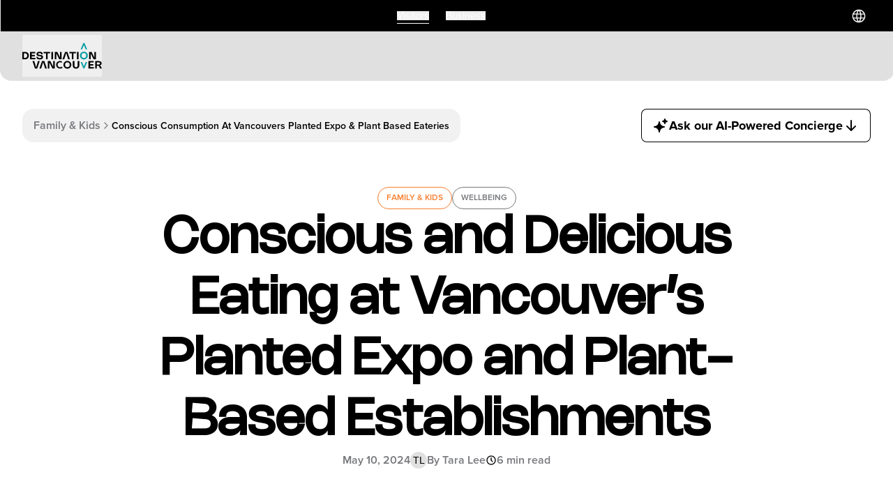

--- FILE ---
content_type: text/html; charset=utf-8
request_url: https://www.destinationvancouver.com/inspirations/family-and-kids/conscious-consumption-at-vancouvers-planted-expo-and-plant-based-eateries
body_size: 70044
content:
<!DOCTYPE html><html lang="en" class="__variable_8be657 __variable_08739c __variable_d02427"><head><meta charSet="utf-8"/><meta name="viewport" content="width=device-width, initial-scale=1"/><link rel="preload" href="/_next/static/media/cb018e4d77df9451-s.p.otf" as="font" crossorigin="" type="font/otf"/><link rel="preload" href="/_next/static/media/e430d47720a448ea-s.p.otf" as="font" crossorigin="" type="font/otf"/><link rel="preload" href="/_next/static/media/ef32ad64c30189bd-s.p.ttf" as="font" crossorigin="" type="font/ttf"/><link rel="preload" as="image" imageSrcSet="https://images.spaicelabs.com/images/flus6j8v/production/26575180ac4546d605862fcc5663ae6c692b816c-1280x854.jpg?w=640&amp;fm=webp&amp;q=75&amp;fit=max 640w, https://images.spaicelabs.com/images/flus6j8v/production/26575180ac4546d605862fcc5663ae6c692b816c-1280x854.jpg?w=750&amp;fm=webp&amp;q=75&amp;fit=max 750w, https://images.spaicelabs.com/images/flus6j8v/production/26575180ac4546d605862fcc5663ae6c692b816c-1280x854.jpg?w=828&amp;fm=webp&amp;q=75&amp;fit=max 828w, https://images.spaicelabs.com/images/flus6j8v/production/26575180ac4546d605862fcc5663ae6c692b816c-1280x854.jpg?w=1080&amp;fm=webp&amp;q=75&amp;fit=max 1080w, https://images.spaicelabs.com/images/flus6j8v/production/26575180ac4546d605862fcc5663ae6c692b816c-1280x854.jpg?w=1200&amp;fm=webp&amp;q=75&amp;fit=max 1200w, https://images.spaicelabs.com/images/flus6j8v/production/26575180ac4546d605862fcc5663ae6c692b816c-1280x854.jpg?w=1920&amp;fm=webp&amp;q=75&amp;fit=max 1920w, https://images.spaicelabs.com/images/flus6j8v/production/26575180ac4546d605862fcc5663ae6c692b816c-1280x854.jpg?w=2048&amp;fm=webp&amp;q=75&amp;fit=max 2048w, https://images.spaicelabs.com/images/flus6j8v/production/26575180ac4546d605862fcc5663ae6c692b816c-1280x854.jpg?w=3840&amp;fm=webp&amp;q=75&amp;fit=max 3840w" imageSizes="(max-width: 768px) 100vw, (max-width: 1024px) 100vw, 75vw" fetchPriority="high"/><link rel="stylesheet" href="/_next/static/css/72788e205883fa0c.css" data-precedence="next"/><link rel="stylesheet" href="/_next/static/css/b836cbc2cff64117.css" data-precedence="next"/><link rel="stylesheet" href="/_next/static/css/70b20510531a3e8f.css" data-precedence="next"/><link rel="stylesheet" href="/_next/static/css/5053dda3b8888fe8.css" data-precedence="next"/><link rel="stylesheet" href="/_next/static/css/e3e626fd10d26d4a.css" data-precedence="next"/><link rel="stylesheet" href="/_next/static/css/f5f47d04973dd113.css" data-precedence="next"/><link rel="stylesheet" href="/_next/static/css/d70ae225f63169a8.css" data-precedence="next"/><link rel="stylesheet" href="/_next/static/css/25c46bceaaef5bc0.css" data-precedence="next"/><link rel="stylesheet" href="/_next/static/css/9c96bd8b92ec638c.css" data-precedence="next"/><link rel="stylesheet" href="/_next/static/css/48df113e4a0493dd.css" data-precedence="next"/><link rel="stylesheet" href="/_next/static/css/c827cfcf92542d8d.css" data-precedence="next"/><link rel="stylesheet" href="/_next/static/css/d2cdc3a501ffcc4a.css" data-precedence="next"/><link rel="stylesheet" href="/_next/static/css/c5f9f4e97e4d8441.css" data-precedence="next"/><link rel="stylesheet" href="/_next/static/css/ca50c86eac5cbec3.css" data-precedence="next"/><link rel="stylesheet" href="/_next/static/css/4b2411c5b42281ab.css" data-precedence="next"/><link rel="stylesheet" href="/_next/static/css/e6ff17a542eeb810.css" data-precedence="next"/><link rel="stylesheet" href="/_next/static/css/8a93f9fc2db99afe.css" data-precedence="next"/><link rel="stylesheet" href="/_next/static/css/13a7aa8b5e9c64f9.css" data-precedence="next"/><link rel="stylesheet" href="/_next/static/css/e72f959e95813661.css" data-precedence="next"/><link rel="stylesheet" href="/_next/static/css/780e5adfbad358e1.css" data-precedence="next"/><link rel="stylesheet" href="/_next/static/css/8cad320809f22b70.css" data-precedence="next"/><link rel="stylesheet" href="/_next/static/css/7a325cb80991c3eb.css" data-precedence="next"/><link rel="stylesheet" href="/_next/static/css/0484abdf98402ebd.css" data-precedence="next"/><link rel="stylesheet" href="/_next/static/css/b069933b8fe796b6.css" data-precedence="next"/><link rel="stylesheet" href="/_next/static/css/7bd54702502f7d6f.css" data-precedence="next"/><link rel="stylesheet" href="/_next/static/css/c7349ebfcfcc701e.css" data-precedence="next"/><link rel="stylesheet" href="/_next/static/css/71178f4736c96890.css" data-precedence="next"/><link rel="stylesheet" href="/_next/static/css/0daa93eb7937a626.css" data-precedence="next"/><link rel="stylesheet" href="/_next/static/css/01b1a390bf75c13b.css" data-precedence="next"/><link rel="stylesheet" href="/_next/static/css/b8f66cbfa7a0e0fd.css" data-precedence="next"/><link rel="stylesheet" href="/_next/static/css/25ca697e833f422e.css" data-precedence="next"/><link rel="stylesheet" href="/_next/static/css/e6702027e4dcfaee.css" data-precedence="next"/><link rel="stylesheet" href="/_next/static/css/168d75fc19773602.css" data-precedence="next"/><link rel="stylesheet" href="/_next/static/css/86c16f95cc16d738.css" data-precedence="next"/><link rel="stylesheet" href="/_next/static/css/7fee7bbc131fdfc5.css" data-precedence="next"/><link rel="stylesheet" href="/_next/static/css/46eb4dc58071b67c.css" data-precedence="next"/><link rel="stylesheet" href="/_next/static/css/6f29a8bf56ae6773.css" data-precedence="next"/><link rel="stylesheet" href="/_next/static/css/8c3973543458d371.css" data-precedence="next"/><link rel="stylesheet" href="/_next/static/css/1ff81bb85b0e6585.css" data-precedence="next"/><link rel="stylesheet" href="/_next/static/css/a436bf639df495a4.css" data-precedence="next"/><link rel="stylesheet" href="/_next/static/css/7c3f4fd46c4afcd8.css" data-precedence="next"/><link rel="stylesheet" href="/_next/static/css/9defd78a5be5e00f.css" data-precedence="next"/><link rel="stylesheet" href="/_next/static/css/3c2d84ba2fd384bb.css" data-precedence="next"/><link rel="stylesheet" href="/_next/static/css/eaacd8bfcaf2a4a5.css" data-precedence="next"/><link rel="stylesheet" href="/_next/static/css/0fc7510f4cdacfd3.css" data-precedence="next"/><link rel="stylesheet" href="/_next/static/css/a982786674c43fb7.css" data-precedence="next"/><link rel="stylesheet" href="/_next/static/css/a4b5da3e5442ebc6.css" data-precedence="next"/><link rel="stylesheet" href="/_next/static/css/9c5183e654d40c19.css" data-precedence="next"/><link rel="stylesheet" href="/_next/static/css/199fe980b98df5cc.css" data-precedence="next"/><link rel="stylesheet" href="/_next/static/css/b91ae5de991fcf88.css" data-precedence="next"/><link rel="stylesheet" href="/_next/static/css/c5e913643e0a1771.css" data-precedence="next"/><link rel="stylesheet" href="/_next/static/css/e8b669c1cc863cca.css" data-precedence="next"/><link rel="stylesheet" href="/_next/static/css/3142bd952635d066.css" data-precedence="next"/><link rel="stylesheet" href="/_next/static/css/9afcb99a4f4f728f.css" data-precedence="next"/><link rel="stylesheet" href="/_next/static/css/cbe7711b6bd1ac85.css" data-precedence="next"/><link rel="stylesheet" href="/_next/static/css/311017d41e14b838.css" data-precedence="next"/><link rel="stylesheet" href="/_next/static/css/3919d5e757eee827.css" data-precedence="next"/><link rel="stylesheet" href="/_next/static/css/c10a5afccf6945df.css" data-precedence="next"/><link rel="stylesheet" href="/_next/static/css/2405c44f8c49391f.css" data-precedence="next"/><link rel="stylesheet" href="/_next/static/css/48a9ac9785dfd7bd.css" data-precedence="next"/><link rel="preload" as="script" fetchPriority="low" href="/_next/static/chunks/webpack-3f8065f8b89885fd.js"/><script src="/_next/static/chunks/fd9d1056-1c95c375c01b93ef.js" async=""></script><script src="/_next/static/chunks/52117-f6e8148a0a84aa0b.js" async=""></script><script src="/_next/static/chunks/main-app-3085998222215aee.js" async=""></script><script src="/_next/static/chunks/10730-77e1a09dc84ff60b.js" async=""></script><script src="/_next/static/chunks/36691-03ce29ef069efdb7.js" async=""></script><script src="/_next/static/chunks/35813-0aedf6ce7e4c6e27.js" async=""></script><script src="/_next/static/chunks/95106-bf27bb8a174b3023.js" async=""></script><script src="/_next/static/chunks/83464-e0e0c992b6abf6f8.js" async=""></script><script src="/_next/static/chunks/94082-789cd14e19d87806.js" async=""></script><script src="/_next/static/chunks/21652-8c38b56e1f99eade.js" async=""></script><script src="/_next/static/chunks/45570-a76884c8a12ca4d2.js" async=""></script><script src="/_next/static/chunks/40251-c802b9f87e0e270f.js" async=""></script><script src="/_next/static/chunks/85230-d7f8d379beccb55d.js" async=""></script><script src="/_next/static/chunks/6887-8f17714fc8ef9c2c.js" async=""></script><script src="/_next/static/chunks/71788-32b06ac8a52e1c94.js" async=""></script><script src="/_next/static/chunks/32353-6c6bd395de8c7147.js" async=""></script><script src="/_next/static/chunks/57180-e93068d4d8167116.js" async=""></script><script src="/_next/static/chunks/app/layout-8261ad18a1ccff66.js" async=""></script><script src="/_next/static/chunks/69e8f0be-220b1acd96ffacaf.js" async=""></script><script src="/_next/static/chunks/27648-03eafb88cd08c7fc.js" async=""></script><script src="/_next/static/chunks/33145-f441e5e59d636155.js" async=""></script><script src="/_next/static/chunks/53694-5945ff738ad00927.js" async=""></script><script src="/_next/static/chunks/2859-11f50b7bd9b89aba.js" async=""></script><script src="/_next/static/chunks/74466-d21d765877a59036.js" async=""></script><script src="/_next/static/chunks/30689-db9a7ba94ffa1dc6.js" async=""></script><script src="/_next/static/chunks/4768-2abb4939ec60d5c4.js" async=""></script><script src="/_next/static/chunks/6137-31ec955a88fa3b09.js" async=""></script><script src="/_next/static/chunks/71809-c676202df045f1c8.js" async=""></script><script src="/_next/static/chunks/96047-099bcfa1aa8c7ecd.js" async=""></script><script src="/_next/static/chunks/99563-e678bd02985c99a3.js" async=""></script><script src="/_next/static/chunks/25581-57151223cb91d828.js" async=""></script><script src="/_next/static/chunks/28090-e0923acd9a03571d.js" async=""></script><script src="/_next/static/chunks/50835-917ca6b594ad4d23.js" async=""></script><script src="/_next/static/chunks/40590-47e8513bc9a4d5e4.js" async=""></script><script src="/_next/static/chunks/47620-59c141b830f83e29.js" async=""></script><script src="/_next/static/chunks/62156-9f7982240c05056e.js" async=""></script><script src="/_next/static/chunks/22487-45bcc8dd2f8fa813.js" async=""></script><script src="/_next/static/chunks/app/(root)/layout-f885f055e58476fb.js" async=""></script><script src="/_next/static/chunks/e37a0b60-57eb15bde63b67d7.js" async=""></script><script src="/_next/static/chunks/40426-6303951642dba170.js" async=""></script><script src="/_next/static/chunks/41-96ef444bc4c86bb3.js" async=""></script><script src="/_next/static/chunks/app/(root)/error-0eb1e6f3debe35ad.js" async=""></script><script src="/_next/static/chunks/d8f92815-c8ae9b40dd7c3007.js" async=""></script><script src="/_next/static/chunks/3204862b-2f595e72dbdec888.js" async=""></script><script src="/_next/static/chunks/d8e9270f-4e60eebcb1252f5a.js" async=""></script><script src="/_next/static/chunks/20e9ecfc-cfa618e309441b9a.js" async=""></script><script src="/_next/static/chunks/ccd63cfe-9d7348f3734d9fbf.js" async=""></script><script src="/_next/static/chunks/8ace8c09-7e22fd193437ba7c.js" async=""></script><script src="/_next/static/chunks/13b76428-85c6e05dc3112c51.js" async=""></script><script src="/_next/static/chunks/11038bbf-341aa71f17ea4d12.js" async=""></script><script src="/_next/static/chunks/c16f53c3-17b260954e3dc5aa.js" async=""></script><script src="/_next/static/chunks/43774-4ac1b752f0e49052.js" async=""></script><script src="/_next/static/chunks/18984-93f43d63a45985d1.js" async=""></script><script src="/_next/static/chunks/13590-612717a997556c1f.js" async=""></script><script src="/_next/static/chunks/43708-b0aa997251e856e8.js" async=""></script><script src="/_next/static/chunks/43006-3e731fc44f34996e.js" async=""></script><script src="/_next/static/chunks/20487-067d4c420fc3fae6.js" async=""></script><script src="/_next/static/chunks/62132-218ff94ba3b0cb89.js" async=""></script><script src="/_next/static/chunks/59059-d629ea269cdfd10d.js" async=""></script><script src="/_next/static/chunks/36979-c7c5ee3feb77b508.js" async=""></script><script src="/_next/static/chunks/12478-cc3d1a4fa6888979.js" async=""></script><script src="/_next/static/chunks/87955-9a65c3927b32ab51.js" async=""></script><script src="/_next/static/chunks/45640-b71908027d421a1a.js" async=""></script><script src="/_next/static/chunks/66181-048a6c5ea1a9198e.js" async=""></script><script src="/_next/static/chunks/13758-92fe9c929eb811c4.js" async=""></script><script src="/_next/static/chunks/57420-bd672ff50d2c5755.js" async=""></script><script src="/_next/static/chunks/85163-9e9e8bffea00fbba.js" async=""></script><script src="/_next/static/chunks/64506-a76255617a2bbe02.js" async=""></script><script src="/_next/static/chunks/27176-567402cdf72ee7d1.js" async=""></script><script src="/_next/static/chunks/64875-75288c8ce4e3f9a6.js" async=""></script><script src="/_next/static/chunks/60910-1b31c02b5f3d1a06.js" async=""></script><script src="/_next/static/chunks/27435-d9800b1f199665a0.js" async=""></script><script src="/_next/static/chunks/14327-fe2e547b7366aaf4.js" async=""></script><script src="/_next/static/chunks/17084-27344ee147a71c77.js" async=""></script><script src="/_next/static/chunks/50500-aafe3f28795ed0ac.js" async=""></script><script src="/_next/static/chunks/67497-a2ae985cfc3ae349.js" async=""></script><script src="/_next/static/chunks/31937-3f2f14a0da6f17ba.js" async=""></script><script src="/_next/static/chunks/42551-adf598edcf7a5a01.js" async=""></script><script src="/_next/static/chunks/27215-28b4d285352b2fe8.js" async=""></script><script src="/_next/static/chunks/85159-70fc1af7c8f17049.js" async=""></script><script src="/_next/static/chunks/48025-d93227a1ba865459.js" async=""></script><script src="/_next/static/chunks/18979-25ab28b0eba5af68.js" async=""></script><script src="/_next/static/chunks/27135-1d5f431cb9f90cad.js" async=""></script><script src="/_next/static/chunks/23072-ee182322f9cee4e7.js" async=""></script><script src="/_next/static/chunks/38868-b5034b4b8e16060b.js" async=""></script><script src="/_next/static/chunks/12236-85e04579d3502cf1.js" async=""></script><script src="/_next/static/chunks/83836-bf450af74cda84db.js" async=""></script><script src="/_next/static/chunks/84634-62096157c4c0a7cc.js" async=""></script><script src="/_next/static/chunks/30270-85af6390d6eff7c8.js" async=""></script><script src="/_next/static/chunks/36811-8a80a78e6623f7c0.js" async=""></script><script src="/_next/static/chunks/app/(root)/inspirations/%5Bcategory%5D/%5Bslug%5D/page-7faca7e0155242ed.js" async=""></script><link rel="preload" href="https://translate.google.com/translate_a/element.js?cb=googleTranslateElementInit" as="script"/><title>Conscious and Delicious Eating at Vancouver’s Planted Expo and Plant-Based Establishments | Destination Vancouver</title><meta name="description" content="Experience Vancouver&#x27;s health-focused lifestyle with plant-based options at Planted Expo, vegetarian and vegan restaurants, and food trucks."/><link rel="canonical" href="https://www.destinationvancouver.com/inspirations/family-and-kids/conscious-consumption-at-vancouvers-planted-expo-and-plant-based-eateries"/><meta property="og:title" content="Conscious and Delicious Eating at Vancouver’s Planted Expo and Plant-Based Establishments | Destination Vancouver"/><meta property="og:description" content="Experience Vancouver&#x27;s health-focused lifestyle with plant-based options at Planted Expo, vegetarian and vegan restaurants, and food trucks."/><meta property="og:image" content="https://images.spaicelabs.com/images/flus6j8v/production/26575180ac4546d605862fcc5663ae6c692b816c-1280x854.jpg?rect=0,91,1280,672&amp;w=1200&amp;h=630"/><meta name="twitter:card" content="summary_large_image"/><meta name="twitter:title" content="Conscious and Delicious Eating at Vancouver’s Planted Expo and Plant-Based Establishments | Destination Vancouver"/><meta name="twitter:description" content="Experience Vancouver&#x27;s health-focused lifestyle with plant-based options at Planted Expo, vegetarian and vegan restaurants, and food trucks."/><meta name="twitter:image" content="https://images.spaicelabs.com/images/flus6j8v/production/26575180ac4546d605862fcc5663ae6c692b816c-1280x854.jpg?rect=0,91,1280,672&amp;w=1200&amp;h=630"/><link rel="icon" href="/favicon.ico" type="image/x-icon" sizes="32x32"/><meta name="next-size-adjust"/><script src="/_next/static/chunks/polyfills-42372ed130431b0a.js" noModule=""></script></head><!--$--><!--/$--><body><div style="position:relative;z-index:1000;top:350px"><div id="google_translate_element" style="visibility:hidden;width:1px;height:1px"></div></div><nav id="NavigationBar" class="NavigationBar_navContainer__XVYfh notranslate"><div class="NavigationBar_banner__uLjiO"><div class="NavigationBar_banner__alert_black__AA_ZY"></div><div class="NavigationBar_banner__linksContainer__2Mic_"><ul class="NavigationBar_banner__links__dbdo_"><li class="NavigationBar_banner__link__ebX7m NavigationBar_banner__link_active__lcdRY"><button aria-label="Visitors">Visitors</button></li><li class="NavigationBar_banner__link__ebX7m"><button aria-label="Business">Business</button></li></ul><div class="NavigationBar_banner__languageSelector___1hv7"><div class="LanguageSelector_container__HUJEl"><button aria-label="Select a language" type="button" style="all:unset;display:block;cursor:pointer"><!--$--><svg role="presentation" xmlns="http://www.w3.org/2000/svg" width="1em" height="1em" fill="none" viewBox="0 0 24 25" font-size="24" color="white"><path fill="currentColor" fill-rule="evenodd" d="M4.65 8.75a8.27 8.27 0 0 1 5.441-4.278A17.7 17.7 0 0 0 8.572 8.75zm-.59 1.5h4.255a17.8 17.8 0 0 0 0 4.5H4.061a8.3 8.3 0 0 1-.311-2.25c0-.78.108-1.535.31-2.25m11.368-1.5a17.7 17.7 0 0 0-1.52-4.278A8.27 8.27 0 0 1 19.35 8.75zm.257 1.5a17.8 17.8 0 0 1 0 4.5h4.254a8.3 8.3 0 0 0 .311-2.25 8.3 8.3 0 0 0-.31-2.25zm-1.514 4.5H9.83a16.3 16.3 0 0 1 0-4.5h4.342a16.3 16.3 0 0 1 0 4.5m-.281 1.5a16.2 16.2 0 0 1-1.812 4.5h-.156a16.2 16.2 0 0 1-1.812-4.5zm.019 4.278a17.7 17.7 0 0 0 1.519-4.278h3.922a8.27 8.27 0 0 1-5.441 4.278m-1.221 1.698c5.064-.353 9.062-4.572 9.062-9.726s-3.998-9.373-9.062-9.726a.8.8 0 0 0-.297-.016 10 10 0 0 0-.782 0 .8.8 0 0 0-.297.016C6.248 3.127 2.25 7.346 2.25 12.5s3.998 9.373 9.062 9.726q.145.037.297.016a10 10 0 0 0 .782 0q.15.022.297-.016m-.61-17.976h-.156a16.2 16.2 0 0 0-1.812 4.5h3.78a16.2 16.2 0 0 0-1.812-4.5m-7.428 12h3.922a17.7 17.7 0 0 0 1.52 4.278A8.27 8.27 0 0 1 4.65 16.25" clip-rule="evenodd"></path></svg><!--/$--></button></div></div></div></div><div class="NavigationBar_tablet__eMTRy"><ul class="NavigationBar_banner__links__dbdo_"><li class="NavigationBar_banner__link__ebX7m NavigationBar_banner__link_active__lcdRY"><button aria-label="Visitors">Visitors</button></li><li class="NavigationBar_banner__link__ebX7m"><button aria-label="Business">Business</button></li></ul></div><div class="NavigationBar_navbar__Lqr2t"><div class="NavigationBar_navbar__logowrapper__Yt219"><button aria-label="Logo"><!--$--><svg role="presentation" width="1em" height="1em" fill="none" viewBox="0 0 114 37" class="NavigationBar_navbar__logo__klc6l"><g id="Page-1" stroke="none" stroke-width="1" fill="none" fill-rule="evenodd"><g id="dvan-blue-dark" fill-rule="nonzero"><path d="M90.8353,9.2103 L92.977,9.2103 L89.2641,0.67 C89.0985,0.2612 88.7028,0 88.2588,0 C87.8149,0 87.4215,0.2635 87.2559,0.67 L83.543,9.2103 L85.6893,9.2103 L88.2519,3.223 L90.8353,9.2103 Z" id="Path" fill="#079EA5"></path><path d="M88.226,12.5879 C85.1066,12.5879 82.5762,15.0841 82.5762,18.1663 C82.5762,21.2485 85.1043,23.7447 88.226,23.7447 C91.3477,23.7447 93.8759,21.2485 93.8759,18.1663 C93.8759,15.0841 91.3477,12.5879 88.226,12.5879 Z M88.2237,21.6482 C86.1257,21.6482 84.9272,20.3945 84.9272,18.1231 C84.9272,15.8518 86.1257,14.598 88.2237,14.598 C90.3217,14.598 91.5248,15.8518 91.5248,18.1231 C91.5248,20.3945 90.324,21.6482 88.2237,21.6482 Z" id="Shape" fill="#079EA5"></path><polygon id="Path" fill="currentColor" points="24.9476 26.1045 21.4142 36.7411 18.0763 36.7411 14.5957 26.1045 17.1331 26.1045 19.774 35.0286 22.4586 26.1045 24.9453 26.1045"></polygon><polygon id="Path" fill="currentColor" points="46.4404 36.7387 43.0611 36.7387 38.8582 28.2076 38.8582 36.7387 36.5762 36.7387 36.5762 26.1021 40.1763 26.1021 44.1584 34.1312 44.1584 26.1021 46.4404 26.1021"></polygon><path d="M72.2832,26.1045 L74.6641,26.1045 L74.6641,32.2621 C74.6641,34.0723 75.49,34.9468 76.9853,34.9468 C78.4806,34.9468 79.3064,34.0723 79.3064,32.2621 L79.3064,26.1045 L81.6874,26.1045 L81.6874,32.4256 C81.6874,35.2898 79.7734,36.9615 76.9876,36.9615 C74.2018,36.9615 72.2878,35.2875 72.2878,32.4256 L72.2878,26.1045 L72.2832,26.1045 Z" id="Path" fill="currentColor"></path><polygon id="Path" fill="currentColor" points="102.299 26.1045 102.299 28.1055 97.2384 28.1055 97.2384 30.4813 101.865 30.4813 101.865 32.3779 97.2384 32.3779 97.2384 34.7401 102.435 34.7401 102.435 36.7411 94.8574 36.7411 94.8574 26.1045"></polygon><path d="M104.491,36.739 L104.491,26.1001 L109.821,26.1001 C112.238,26.1001 113.711,27.3539 113.711,29.3163 C113.711,31.0334 112.54,32.1623 110.725,32.2168 C111.576,32.2758 112.236,32.8482 112.705,33.8908 L114.001,36.739 L111.36,36.739 L110.053,33.893 C109.669,33.0572 109.321,32.8255 108.434,32.8255 L106.869,32.8255 L106.869,36.7367 L104.488,36.7367 L104.491,36.739 Z M109.547,30.9312 C110.674,30.9312 111.327,30.3929 111.327,29.4617 C111.327,28.5304 110.69,28.0421 109.542,28.0421 L106.872,28.0421 L106.872,30.9312 L109.545,30.9312 L109.547,30.9312 Z" id="Shape" fill="currentColor"></path><path d="M64.5639,25.8457 C61.4445,25.8457 58.9141,28.3419 58.9141,31.4241 C58.9141,34.5063 61.4422,37.0025 64.5639,37.0025 C67.6856,37.0025 70.2138,34.5063 70.2138,31.4241 C70.2138,28.3419 67.6856,25.8457 64.5639,25.8457 Z M64.5639,34.906 C62.4659,34.906 61.2674,33.6523 61.2674,31.3809 C61.2674,29.1096 62.4659,27.8558 64.5639,27.8558 C66.6619,27.8558 67.865,29.1096 67.865,31.3809 C67.865,33.6523 66.6642,34.906 64.5639,34.906 Z" id="Shape" fill="currentColor"></path><path d="M88.2572,36.7571 C88.7012,36.7571 89.0946,36.4937 89.2602,36.0871 L92.9754,27.5469 L90.8337,27.5469 L88.2503,33.5341 L85.6854,27.5469 L83.5391,27.5469 L87.252,36.0871 C87.4176,36.4959 87.8133,36.7571 88.2549,36.7571" id="Path" fill="#079EA5"></path><path d="M50.5383,31.3855 C50.5383,33.4297 52.1233,34.9855 54.1684,34.9855 C55.0748,34.9855 55.9282,34.6993 56.6367,34.0929 L57.7663,35.5897 C56.8024,36.346 55.5394,36.7867 54.1224,36.7867 C50.8052,36.7867 48.4863,34.3972 48.4863,31.3877 C48.4863,28.3782 50.7707,25.9888 54.0902,25.9888 C55.1898,25.9888 56.2641,26.275 57.1888,26.8678 L56.1306,28.4327 C55.5279,28.0171 54.8217,27.7877 54.0741,27.7877 C52.0543,27.7877 50.536,29.3912 50.536,31.3877" id="Path" fill="currentColor"></path><polygon id="Path" fill="currentColor" points="31.5684 26.1045 28.2328 26.1045 24.5176 36.7389 27.0043 36.7389 29.8707 27.5831 32.691 36.7389 35.2307 36.7389"></polygon><polygon id="Path" fill="currentColor" points="64.5801 12.9238 61.2445 12.9238 57.5293 23.5582 60.0161 23.5582 62.8824 14.4025 65.7027 23.5582 68.2424 23.5582"></polygon><path d="M0,12.9149 L3.92913,12.9149 C7.17503,12.9149 9.37884,15.009 9.37884,18.2321 C9.37884,21.4551 7.17503,23.5492 3.92913,23.5492 L0,23.5492 L0,12.9126 L0,12.9149 Z M3.87622,21.5346 C5.84539,21.5346 6.9841,20.3558 6.9841,18.2321 C6.9841,16.1084 5.84769,14.9295 3.87622,14.9295 L2.35794,14.9295 L2.35794,21.5346 L3.87622,21.5346 Z" id="Shape" fill="currentColor"></path><polygon id="Path" fill="currentColor" points="18.4985 12.9146 18.4985 14.9156 13.4376 14.9156 13.4376 17.2914 18.0637 17.2914 18.0637 19.188 13.4376 19.188 13.4376 21.5502 18.6342 21.5502 18.6342 23.5512 11.0566 23.5512 11.0566 12.9146"></polygon><path d="M29.3533,16.2674 L27.0713,16.2674 C27.0713,15.2408 26.1787,14.6026 24.8375,14.6026 C23.7195,14.6026 22.6613,15.0477 22.6613,15.9449 C22.6613,16.7921 23.5079,16.9307 25.086,17.1601 L25.5277,17.2237 C27.3289,17.4871 29.7167,17.8415 29.7167,20.3627 C29.7167,22.5976 27.8488,23.7719 24.9664,23.7719 C21.8631,23.7719 20.1309,22.4068 20.1309,20.0969 L22.4129,20.0969 C22.4129,21.2008 23.3814,21.8595 24.9526,21.8595 C26.2891,21.8595 27.3588,21.3802 27.3588,20.4081 C27.3588,19.4359 26.4892,19.3474 25.0124,19.1429 L24.4442,19.0612 C22.6705,18.8159 20.3057,18.4956 20.3057,16.0744 C20.3057,13.8621 22.2864,12.6855 24.8674,12.6855 C27.6349,12.6855 29.3579,14.0393 29.3579,16.2629 L29.3533,16.2674 Z" id="Path" fill="currentColor"></path><polygon id="Path" fill="currentColor" points="39.6292 14.9136 36.2844 14.9136 36.2844 23.5492 33.9034 23.5492 33.9034 14.9136 30.5586 14.9136 30.5586 12.9126 39.6292 12.9126"></polygon><polygon id="Path" fill="currentColor" points="44.0352 23.5492 41.6543 23.5492 41.6543 12.9126 44.0352 12.9126"></polygon><polygon id="Path" fill="currentColor" points="56.3252 23.5492 52.9458 23.5492 48.743 15.0181 48.743 23.5492 46.4609 23.5492 46.4609 12.9126 50.0611 12.9126 54.0431 20.9418 54.0431 12.9126 56.3252 12.9126"></polygon><polygon id="Path" fill="currentColor" points="76.6507 14.9136 73.3058 14.9136 73.3058 23.5492 70.9249 23.5492 70.9249 14.9136 67.5801 14.9136 67.5801 12.9126 76.6484 12.9126 76.6484 14.9136"></polygon><polygon id="Path" fill="currentColor" points="80.6622 23.5492 78.2812 23.5492 78.2812 12.9126 80.6622 12.9126"></polygon><polygon id="Path" fill="currentColor" points="105.534 23.5492 102.155 23.5492 97.9519 15.0181 97.9519 23.5492 95.6699 23.5492 95.6699 12.9126 99.2701 12.9126 103.252 20.9418 103.252 12.9126 105.534 12.9126"></polygon></g></g></svg><!--/$--></button></div><div class="mobile"><div class="NavigationBar_navbar__actions__fZRsD"><button class="NavigationBar_navbar__ai_openChatButton__n_M8_ NavigationBar_navbar__actions_aiConcierge__SlbX3" aria-label="Open AI Concierge" style="padding-left:12px;padding-right:12px;min-width:36px;width:min-content"><!--$--><svg role="presentation" xmlns="http://www.w3.org/2000/svg" width="1em" height="1em" fill="none" viewBox="0 0 24 24" font-size="20"><path fill="currentColor" fill-rule="evenodd" stroke="currentColor" stroke-linejoin="round" stroke-width="2" d="M10 7a7 7 0 0 0 7 7 7 7 0 0 0-7 7 7 7 0 0 0-7-7 7 7 0 0 0 7-7ZM18 3a3 3 0 0 0 3 3 3 3 0 0 0-3 3 3 3 0 0 0-3-3 3 3 0 0 0 3-3Z" clip-rule="evenodd"></path></svg><!--/$--><span>AI Concierge</span></button><button type="button" class="NavigationBar_navbar__actions_button___GNxX" aria-label="Menu"><!--$--><svg role="presentation" xmlns="http://www.w3.org/2000/svg" width="24" height="24" fill="none" viewBox="0 0 24 24"><path fill="currentColor" fill-rule="evenodd" d="M20 5a1 1 0 0 1 .117 1.993L20 7H4a1 1 0 0 1-.117-1.993L4 5zm0 6a1 1 0 0 1 .117 1.993L20 13H4a1 1 0 0 1-.117-1.993L4 11zm1 7a1 1 0 0 0-1-1H4l-.117.007A1 1 0 0 0 4 19h16l.117-.007A1 1 0 0 0 21 18" clip-rule="evenodd"></path></svg><!--/$--></button></div></div></div></nav><main class="MainRoot_mainContent__E2Rjx"><noscript><iframe title="gtm_noscript" src="https://www.googletagmanager.com/ns.html?id=GTM-MPD42JNF" height="0" width="0" style="display:none;visibility:hidden"></iframe></noscript><section class="Container_container__XXTJc Container_container__XXTJc RegularBlog_container__QEJyP"><script id="destination-vancouver-jsonld" type="application/ld+json">{"@context":"https://schema.org","@graph":[{"@type":"Organization","@id":"https://www.destinationvancouver.com/#organization","name":"Destination Vancouver","url":"https://www.destinationvancouver.com","logo":{"@type":"ImageObject","url":"https://images.spaicelabs.com/images/flus6j8v/production/53c81589232b732a3e8510c8c5461830c6812c0a-1920x1080.png","width":1920,"height":1080},"sameAs":["https://www.facebook.com/insidevancouver","https://x.com/myvancouver","https://www.instagram.com/inside_vancouver/"]},{"@type":"WebSite","@id":"https://www.destinationvancouver.com/#website","url":"https://www.destinationvancouver.com","name":"Destination Vancouver","inLanguage":"en-CA","publisher":{"@id":"https://www.destinationvancouver.com/#organization"},"potentialAction":{"@type":"SearchAction","target":"https://www.destinationvancouver.com/search?q={search_term_string}","query-input":"required name=search_term_string"}},{"@type":"WebPage","@id":"https://www.destinationvancouver.com/inspirations/family-and-kids/conscious-consumption-at-vancouvers-planted-expo-and-plant-based-eateries#webpage","url":"https://www.destinationvancouver.com/inspirations/family-and-kids/conscious-consumption-at-vancouvers-planted-expo-and-plant-based-eateries","name":"Conscious and Delicious Eating at Vancouver’s Planted Expo and Plant-Based Establishments | Destination Vancouver","isPartOf":{"@id":"https://www.destinationvancouver.com/#website"},"mainEntity":{"@id":"https://www.destinationvancouver.com/inspirations/family-and-kids/conscious-consumption-at-vancouvers-planted-expo-and-plant-based-eateries#post"},"description":"Experience Vancouver's health-focused lifestyle with plant-based options at Planted Expo, vegetarian and vegan restaurants, and food trucks.","inLanguage":"en-CA"},{"@type":"BlogPosting","@id":"https://www.destinationvancouver.com/inspirations/family-and-kids/conscious-consumption-at-vancouvers-planted-expo-and-plant-based-eateries#post","mainEntityOfPage":{"@id":"https://www.destinationvancouver.com/inspirations/family-and-kids/conscious-consumption-at-vancouvers-planted-expo-and-plant-based-eateries#webpage"},"headline":"Conscious and Delicious Eating at Vancouver’s Planted Expo and Plant-Based Establishments | Destination Vancouver","description":"Experience Vancouver's health-focused lifestyle with plant-based options at Planted Expo, vegetarian and vegan restaurants, and food trucks.","image":{"@type":"ImageObject","url":"https://images.spaicelabs.com/images/flus6j8v/production/26575180ac4546d605862fcc5663ae6c692b816c-1280x854.jpg?auto=format","width":1280,"height":854},"datePublished":"2024-05-10T02:30:13+00:00","dateModified":"2025-10-31T15:48:37+00:00","author":{"@type":"Person","name":"Tara Lee"},"publisher":{"@type":"Organization","name":"Destination Vancouver","logo":{"@type":"ImageObject","url":"https://images.spaicelabs.com/images/flus6j8v/production/53c81589232b732a3e8510c8c5461830c6812c0a-1920x1080.png","width":1920,"height":1080}},"articleSection":"Family & Kids","keywords":["Vancouver","Planted Expo","plant-based eating","vegetarian restaurants","vegan food trucks","health","sustainability"],"inLanguage":"en-CA"},{"@type":"BreadcrumbList","@id":"https://www.destinationvancouver.com/inspirations/family-and-kids/conscious-consumption-at-vancouvers-planted-expo-and-plant-based-eateries#breadcrumb","itemListElement":[{"@type":"ListItem","position":2,"item":{"@id":"https://www.destinationvancouver.com/inspirations/family-and-kids","name":"Family & kids"}},{"@type":"ListItem","position":3,"item":{"@id":"https://www.destinationvancouver.com/inspirations/family-and-kids/conscious-consumption-at-vancouvers-planted-expo-and-plant-based-eateries","name":"Conscious consumption at vancouvers planted expo & plant based eateries"}}]}]}</script><div data-documentId="122945"></div><div class="RegularBlog_breadcrumbs__wq7Dr"><div class="BreadCrumbs_breadcrumbsWrapper__mIy_h"><ul class="BreadCrumbs_container__P4eZJ"><li class="BreadCrumbs_link__VfGU_"><a aria-label="Family &amp; kids" href="/inspirations/family-and-kids">Family &amp; kids</a></li><!--$--><svg role="presentation" xmlns="http://www.w3.org/2000/svg" width="1em" height="1em" fill="none" viewBox="0 0 20 20"><path fill="currentColor" fill-rule="evenodd" d="M6.91 4.41c.301-.3.774-.323 1.1-.069l.08.07 5 5c.3.3.323.773.069 1.1l-.07.078-5 5a.833.833 0 0 1-1.248-1.1l.07-.078L11.32 10 6.91 5.59a.833.833 0 0 1-.07-1.1z" clip-rule="evenodd"></path></svg><!--/$--><li class="BreadCrumbs_link__VfGU_"><a aria-label="Conscious consumption at vancouvers planted expo &amp; plant based eateries" href="/inspirations/family-and-kids/conscious-consumption-at-vancouvers-planted-expo-and-plant-based-eateries">Conscious consumption at vancouvers planted expo &amp; plant based eateries</a></li></ul><button class="Button_button__aem_D Button_button__outline__J7sCQ Button_button__md__jsNpO Button_button__borderAnimation__ccJSh BreadCrumbs_AIButton___YVHk" aria-label="Ask our AI-Powered Concierge"><span class="Button_content__MP9VE"><div class="BreadCrumbs_AIButtonContent__aJsKj"><svg role="presentation" xmlns="http://www.w3.org/2000/svg" width="1em" height="1em" fill="none" viewBox="0 0 24 24" class="BreadCrumbs_aiIcon__ZMV_7"><path id="sparkle" fill-rule="evenodd" clip-rule="evenodd" d="M10 7C10 10.866 13.134 14 17 14C13.134 14 10 17.134 10 21C10 17.134 6.86599 14 3 14C6.86599 14 10 10.866 10 7Z" fill="currentColor" stroke="currentColor" stroke-width="2" stroke-linejoin="round"></path><path id="sparkle" fill-rule="evenodd" clip-rule="evenodd" d="M18 3C18 4.65685 19.3431 6 21 6C19.3431 6 18 7.34315 18 9C18 7.34315 16.6569 6 15 6C16.6569 6 18 4.65685 18 3Z" fill="currentColor" stroke="currentColor" stroke-width="2" stroke-linejoin="round"></path></svg><span>Ask our AI-Powered Concierge</span><!--$--><svg role="presentation" xmlns="http://www.w3.org/2000/svg" width="1em" height="1em" fill="none" viewBox="0 0 24 24" font-size="24"><path fill="currentColor" stroke="currentColor" stroke-linecap="round" stroke-linejoin="round" stroke-width="2" d="M12 5v14M6 13l6 6M18 13l-6 6"></path></svg><!--/$--></div></span></button></div></div><section class="Container_container__XXTJc Container_container__XXTJc BlogsHeaderTitleSection_container__015KZ"><div class="BlogsHeaderTitleSection_cucumberContainer__ib3gB"><div style="--fromY:40px;--duration:0.4s;--transition-duration:0.95s;--delay:0s" class="FadeInUp_element__iMN_f"><a class="BlogsCucumber_container__vawnq BlogsCucumber_clickable__fv07X BlogsCucumber_active__86_lM" role="presentation" aria-label="Family &amp; Kids" href="/inspirations/category/family-and-kids"><span class="BlogsCucumber_text__FN5Tr">Family &amp; Kids</span></a></div><div style="--fromY:40px;--duration:0.4s;--transition-duration:0.95s;--delay:0.1s" class="FadeInUp_element__iMN_f"><a class="BlogsCucumber_container__vawnq BlogsCucumber_clickable__fv07X" role="presentation" aria-label="Wellbeing" href="/inspirations/category/wellbeing"><span class="BlogsCucumber_text__FN5Tr">Wellbeing</span></a></div></div><div style="--fromY:40px;--duration:0.4s;--transition-duration:0.95s;--delay:0s" class="FadeInUp_element__iMN_f"><h1 class="BlogsHeaderTitleSection_title__0dQZu">Conscious and Delicious Eating at Vancouver’s Planted Expo and Plant-Based Establishments</h1></div><div class="BlogsHeaderTitleSection_details__hfwvc"><div style="--fromY:40px;--duration:0.4s;--transition-duration:0.95s;--delay:0s" class="FadeInUp_element__iMN_f"><span class="BlogsHeaderTitleSection_date__3OzAY">May 10, 2024</span></div><a aria-label="TL" href="/inspirations/contributors/tara-lee"><div class="BlogsHeaderTitleSection_autorContainer__526uh"><div style="--fromY:40px;--duration:0.4s;--transition-duration:0.95s;--delay:0s" class="FadeInUp_element__iMN_f"><div class="BlogsHeaderTitleSection_authorInitials__h_5Ch">TL</div></div><div style="--fromY:40px;--duration:0.4s;--transition-duration:0.95s;--delay:0s" class="FadeInUp_element__iMN_f"><span class="BlogsHeaderTitleSection_autorName__yTwGj">By Tara Lee</span></div></div></a><div style="--fromY:40px;--duration:0.4s;--transition-duration:0.95s;--delay:0s" class="FadeInUp_element__iMN_f"><div class="BlogsHeaderTitleSection_readTimeContainer__TFHr_"><div><svg role="presentation" width="16" height="16" viewBox="0 0 16 16" fill="none" xmlns="http://www.w3.org/2000/svg"><path fill-rule="evenodd" clip-rule="evenodd" d="M8.0026 1.33325C4.32071 1.33325 1.33594 4.31802 1.33594 7.99992C1.33594 11.6818 4.32071 14.6666 8.0026 14.6666C11.6845 14.6666 14.6693 11.6818 14.6693 7.99992C14.6693 4.31802 11.6845 1.33325 8.0026 1.33325ZM8.00309 2.66657C10.9486 2.66657 13.3364 5.05438 13.3364 7.9999C13.3364 10.9454 10.9486 13.3332 8.00309 13.3332C5.05757 13.3332 2.66976 10.9454 2.66976 7.9999C2.66976 5.05438 5.05757 2.66657 8.00309 2.66657ZM8.66251 4.58892C8.624 4.25736 8.34222 4 8.00033 4C7.63214 4 7.33366 4.29848 7.33366 4.66667V8L7.33944 8.08763C7.35859 8.2321 7.42473 8.36722 7.52892 8.4714L9.52892 10.4714L9.59173 10.5269C9.85325 10.7302 10.2314 10.7117 10.4717 10.4714L10.5272 10.4086C10.7305 10.1471 10.7121 9.76892 10.4717 9.52859L8.66699 7.72333V4.66667L8.66251 4.58892Z" fill="currentColor"></path></svg></div><span class="BlogsHeaderTitleSection_readTime__E0vgL">6 min read</span></div></div></div></section><section class="Container_container__XXTJc Container_container__XXTJc BlogImageHeaderSection_container__KKkYp"><div class="BlogImageHeaderSection_iconContainer__LZlkY"></div><div style="--fromY:40px;--duration:0.4s;--transition-duration:0.95s;--delay:0s" class="FadeInUp_element__iMN_f"><div class="BlogImageHeaderSection_media__Y4Ss1"><img alt="Conscious and Delicious Eating at Vancouver’s Planted Expo and Plant-Based Establishments" fetchPriority="high" decoding="async" data-nimg="fill" class="BlogImageHeaderSection_media_image__sWLEG" style="position:absolute;height:100%;width:100%;left:0;top:0;right:0;bottom:0;color:transparent" sizes="(max-width: 768px) 100vw, (max-width: 1024px) 100vw, 75vw" srcSet="https://images.spaicelabs.com/images/flus6j8v/production/26575180ac4546d605862fcc5663ae6c692b816c-1280x854.jpg?w=640&amp;fm=webp&amp;q=75&amp;fit=max 640w, https://images.spaicelabs.com/images/flus6j8v/production/26575180ac4546d605862fcc5663ae6c692b816c-1280x854.jpg?w=750&amp;fm=webp&amp;q=75&amp;fit=max 750w, https://images.spaicelabs.com/images/flus6j8v/production/26575180ac4546d605862fcc5663ae6c692b816c-1280x854.jpg?w=828&amp;fm=webp&amp;q=75&amp;fit=max 828w, https://images.spaicelabs.com/images/flus6j8v/production/26575180ac4546d605862fcc5663ae6c692b816c-1280x854.jpg?w=1080&amp;fm=webp&amp;q=75&amp;fit=max 1080w, https://images.spaicelabs.com/images/flus6j8v/production/26575180ac4546d605862fcc5663ae6c692b816c-1280x854.jpg?w=1200&amp;fm=webp&amp;q=75&amp;fit=max 1200w, https://images.spaicelabs.com/images/flus6j8v/production/26575180ac4546d605862fcc5663ae6c692b816c-1280x854.jpg?w=1920&amp;fm=webp&amp;q=75&amp;fit=max 1920w, https://images.spaicelabs.com/images/flus6j8v/production/26575180ac4546d605862fcc5663ae6c692b816c-1280x854.jpg?w=2048&amp;fm=webp&amp;q=75&amp;fit=max 2048w, https://images.spaicelabs.com/images/flus6j8v/production/26575180ac4546d605862fcc5663ae6c692b816c-1280x854.jpg?w=3840&amp;fm=webp&amp;q=75&amp;fit=max 3840w" src="https://images.spaicelabs.com/images/flus6j8v/production/26575180ac4546d605862fcc5663ae6c692b816c-1280x854.jpg?w=3840&amp;fm=webp&amp;q=75&amp;fit=max"/></div></div></section><section class="Container_container__XXTJc Container_container__XXTJc"><div class="BlogsContentDefault_container__Fmn3f"><div style="--fromY:40px;--duration:0.4s;--transition-duration:0.95s;--delay:0s" class="FadeInUp_element__iMN_f BlogsContentDefault_contentWrapper__ytq54"><div class="BlogsContentDefault_textContainer__LgbKC"><p class="PortableTextRenderer_portableTextRenderer__p3__b4Us_">Surrounded by natural beauty, Vancouver lends itself to a lifestyle that focuses on health and sustainability. People’s commitment to wellness means there are many ways to eat plant-based in the city, ranging from attending the upcoming Planted Expo to visiting diverse vegetarian and vegan restaurants and food trucks.</p></div></div><div style="--fromY:40px;--duration:0.4s;--transition-duration:0.95s;--delay:0s" class="FadeInUp_element__iMN_f BlogsContentDefault_contentWrapper__ytq54"><div class="BlogsContentDefault_textContainer__LgbKC"><h2 class="PortableTextRenderer_portableTextRenderer__h2__Mgp2Q"><a href="https://www.plantedlife.com/planted-expo-vancouver-2024" rel="noopener" target="_blank" aria-label="RichTextViewer" class="PortableTextRenderer_portableTextRenderer__link__ZsbS_">Planted Expo</a></h2></div></div><div style="--fromY:40px;--duration:0.4s;--transition-duration:0.95s;--delay:0s" class="FadeInUp_element__iMN_f BlogsContentDefault_contentWrapper__ytq54"><div class="BlogsContentDefault_imageContainer__PB7m_"><a target="_blank" rel="noopener" href="https://www.plantedlife.com/planted-expo-vancouver-2024"><div class="BlogsContentDefault_image__XZNSP"><img alt="" loading="lazy" decoding="async" data-nimg="fill" class="" style="position:absolute;height:100%;width:100%;left:0;top:0;right:0;bottom:0;color:transparent" sizes="(max-width: 1024px) 100vw, 820px" srcSet="https://images.spaicelabs.com/images/flus6j8v/production/626976c51d8047e2e5b0dfcdeda39699e485d36d-1280x854.jpg?w=640&amp;fm=webp&amp;q=75&amp;fit=max 640w, https://images.spaicelabs.com/images/flus6j8v/production/626976c51d8047e2e5b0dfcdeda39699e485d36d-1280x854.jpg?w=750&amp;fm=webp&amp;q=75&amp;fit=max 750w, https://images.spaicelabs.com/images/flus6j8v/production/626976c51d8047e2e5b0dfcdeda39699e485d36d-1280x854.jpg?w=828&amp;fm=webp&amp;q=75&amp;fit=max 828w, https://images.spaicelabs.com/images/flus6j8v/production/626976c51d8047e2e5b0dfcdeda39699e485d36d-1280x854.jpg?w=1080&amp;fm=webp&amp;q=75&amp;fit=max 1080w, https://images.spaicelabs.com/images/flus6j8v/production/626976c51d8047e2e5b0dfcdeda39699e485d36d-1280x854.jpg?w=1200&amp;fm=webp&amp;q=75&amp;fit=max 1200w, https://images.spaicelabs.com/images/flus6j8v/production/626976c51d8047e2e5b0dfcdeda39699e485d36d-1280x854.jpg?w=1920&amp;fm=webp&amp;q=75&amp;fit=max 1920w, https://images.spaicelabs.com/images/flus6j8v/production/626976c51d8047e2e5b0dfcdeda39699e485d36d-1280x854.jpg?w=2048&amp;fm=webp&amp;q=75&amp;fit=max 2048w, https://images.spaicelabs.com/images/flus6j8v/production/626976c51d8047e2e5b0dfcdeda39699e485d36d-1280x854.jpg?w=3840&amp;fm=webp&amp;q=75&amp;fit=max 3840w" src="https://images.spaicelabs.com/images/flus6j8v/production/626976c51d8047e2e5b0dfcdeda39699e485d36d-1280x854.jpg?w=3840&amp;fm=webp&amp;q=75&amp;fit=max"/></div></a><div class="BlogsContentDefault_imageText__ircZI">Photo: <a href="https://www.plantedlife.com/planted-expo-vancouver-2024" target="_blank" rel="noopener">Planted Expo</a></div></div></div><div style="--fromY:40px;--duration:0.4s;--transition-duration:0.95s;--delay:0s" class="FadeInUp_element__iMN_f BlogsContentDefault_contentWrapper__ytq54"><div class="BlogsContentDefault_textContainer__LgbKC"><p class="PortableTextRenderer_portableTextRenderer__p3__b4Us_"><a href="https://www.plantedlife.com/planted-expo-vancouver-2024" rel="noopener" target="_blank" aria-label="RichTextViewer" class="PortableTextRenderer_portableTextRenderer__link__ZsbS_">Planted Expo</a> returns to Vancouver <strong>June 1-2, 2024, from 10am to 5pm at the <a href="https://www.vancouverconventioncentre.com/" rel="noopener" target="_blank" aria-label="RichTextViewer" class="PortableTextRenderer_portableTextRenderer__link__ZsbS_">Vancouver Convention Centre West</a></strong>. Everyone with an interest in learning more about plant-based living is invited to this two-day expo, which showcases over 200 plant-based brands, businesses, and organizations who will be introducing visitors to their food and lifestyle products and services. Planted Expo highlights all the exciting innovations happening in different plant-based industries, as well as shows how easy it is to shift to more plant-based consumption, for the good of the planet, well-being, and animals.</p></div></div><div style="--fromY:40px;--duration:0.4s;--transition-duration:0.95s;--delay:0s" class="FadeInUp_element__iMN_f BlogsContentDefault_contentWrapper__ytq54"><div class="BlogsContentDefault_textContainer__LgbKC"><p class="PortableTextRenderer_portableTextRenderer__p3__b4Us_">Exhibitors are diverse and represent a range of different global cultures, including <a href="https://www.instagram.com/mes_marketplace/?locale=sl" rel="noopener" target="_blank" aria-label="RichTextViewer" class="PortableTextRenderer_portableTextRenderer__link__ZsbS_">Me’s Marketplace by Anh and Chi</a> (Vietnamese artisanal sauces and provisions), <a href="https://theindianpantrycatering.com/" rel="noopener" target="_blank" aria-label="RichTextViewer" class="PortableTextRenderer_portableTextRenderer__link__ZsbS_">The Indian Pantry</a> (spice mixes and sauces), <a href="https://capsmushroomjerky.ca/" rel="noopener" target="_blank" aria-label="RichTextViewer" class="PortableTextRenderer_portableTextRenderer__link__ZsbS_">Caps Mushroom Jerky</a>, and <a href="https://chikhuya.com/" rel="noopener" target="_blank" aria-label="RichTextViewer" class="PortableTextRenderer_portableTextRenderer__link__ZsbS_">ChiKhuya</a> (self-care products; the business is half Latino-owned). At each booth, you can chat with the individuals representing the brands and businesses, learning more about their goods and services, their core values, as well as how they fit into a healthy plant-based lifestyle. Many of the companies offer samples of their juices, snacks, baked treats, and protein options, as well as sell their goods on site if you want to take them home to enjoy. You can also find out what retail outlets stock their products.</p></div></div><div style="--fromY:40px;--duration:0.4s;--transition-duration:0.95s;--delay:0s" class="FadeInUp_element__iMN_f BlogsContentDefault_contentWrapper__ytq54"><div class="BlogsContentDefault_textContainer__LgbKC"><p class="PortableTextRenderer_portableTextRenderer__p3__b4Us_">In addition to browsing the many exhibitors, you can listen to one of the many speakers who will share their expertise on a range of interesting and illuminating topics. The line-up includes <a href="https://www.instagram.com/robert.cheeke/?hl=en" rel="noopener" target="_blank" aria-label="RichTextViewer" class="PortableTextRenderer_portableTextRenderer__link__ZsbS_">Robert Cheeke</a>, author of <em>The Plant-Based Athlete </em>(June 1 at 1:55pm); vegan chef <a href="https://dougmcnish.com/" rel="noopener" target="_blank" aria-label="RichTextViewer" class="PortableTextRenderer_portableTextRenderer__link__ZsbS_">Doug McNish</a> (June 2 at 11am); and Dr. Michael Greger, founder of <a href="https://nutritionfacts.org/" rel="noopener" target="_blank" aria-label="RichTextViewer" class="PortableTextRenderer_portableTextRenderer__link__ZsbS_">NutritionFacts.org</a> (June 2 at 1:30pm). The schedule also features <a href="https://www.theveganfashionshow.org/" rel="noopener" target="_blank" aria-label="RichTextViewer" class="PortableTextRenderer_portableTextRenderer__link__ZsbS_">The Vegan Fashion Show</a> with Vikki Lenola (June 2 at 12:10pm) and Best in Show Awards (June 2 at 4:10pm). In short, they’ll be something for everyone at this year’s Planted Expo.</p></div></div><div style="--fromY:40px;--duration:0.4s;--transition-duration:0.95s;--delay:0s" class="FadeInUp_element__iMN_f BlogsContentDefault_contentWrapper__ytq54"><div class="BlogsContentDefault_textContainer__LgbKC"><p class="PortableTextRenderer_portableTextRenderer__p3__b4Us_">Further info and tickets can be found <a href="https://www.plantedlife.com/planted-expo-vancouver-2024" rel="noopener" target="_blank" aria-label="RichTextViewer" class="PortableTextRenderer_portableTextRenderer__link__ZsbS_">here</a>.</p></div></div><div style="--fromY:40px;--duration:0.4s;--transition-duration:0.95s;--delay:0s" class="FadeInUp_element__iMN_f BlogsContentDefault_contentWrapper__ytq54"><div class="BlogsContentDefault_imageContainer__PB7m_"><a target="_blank" rel="noopener" href="https://www.plantedlife.com/planted-expo-vancouver-2024"><div class="BlogsContentDefault_image__XZNSP"><img alt="" loading="lazy" decoding="async" data-nimg="fill" class="" style="position:absolute;height:100%;width:100%;left:0;top:0;right:0;bottom:0;color:transparent" sizes="(max-width: 1024px) 100vw, 820px" srcSet="https://images.spaicelabs.com/images/flus6j8v/production/7e1e6aee1999e9bf53665694d16d4a464e98d36f-1280x854.jpg?w=640&amp;fm=webp&amp;q=75&amp;fit=max 640w, https://images.spaicelabs.com/images/flus6j8v/production/7e1e6aee1999e9bf53665694d16d4a464e98d36f-1280x854.jpg?w=750&amp;fm=webp&amp;q=75&amp;fit=max 750w, https://images.spaicelabs.com/images/flus6j8v/production/7e1e6aee1999e9bf53665694d16d4a464e98d36f-1280x854.jpg?w=828&amp;fm=webp&amp;q=75&amp;fit=max 828w, https://images.spaicelabs.com/images/flus6j8v/production/7e1e6aee1999e9bf53665694d16d4a464e98d36f-1280x854.jpg?w=1080&amp;fm=webp&amp;q=75&amp;fit=max 1080w, https://images.spaicelabs.com/images/flus6j8v/production/7e1e6aee1999e9bf53665694d16d4a464e98d36f-1280x854.jpg?w=1200&amp;fm=webp&amp;q=75&amp;fit=max 1200w, https://images.spaicelabs.com/images/flus6j8v/production/7e1e6aee1999e9bf53665694d16d4a464e98d36f-1280x854.jpg?w=1920&amp;fm=webp&amp;q=75&amp;fit=max 1920w, https://images.spaicelabs.com/images/flus6j8v/production/7e1e6aee1999e9bf53665694d16d4a464e98d36f-1280x854.jpg?w=2048&amp;fm=webp&amp;q=75&amp;fit=max 2048w, https://images.spaicelabs.com/images/flus6j8v/production/7e1e6aee1999e9bf53665694d16d4a464e98d36f-1280x854.jpg?w=3840&amp;fm=webp&amp;q=75&amp;fit=max 3840w" src="https://images.spaicelabs.com/images/flus6j8v/production/7e1e6aee1999e9bf53665694d16d4a464e98d36f-1280x854.jpg?w=3840&amp;fm=webp&amp;q=75&amp;fit=max"/></div></a><div class="BlogsContentDefault_imageText__ircZI">Photo: Past speakers at <a href="https://www.plantedlife.com/planted-expo-vancouver-2024" target="_blank" rel="noopener">Planted Expo</a></div></div></div><div style="--fromY:40px;--duration:0.4s;--transition-duration:0.95s;--delay:0s" class="FadeInUp_element__iMN_f BlogsContentDefault_contentWrapper__ytq54"><div class="BlogsContentDefault_textContainer__LgbKC"><h2 class="PortableTextRenderer_portableTextRenderer__h2__Mgp2Q"><a href="https://www.destinationvancouver.com/media/articles/post/a-very-vegan-vancouver-round-up/" rel="noopener" aria-label="RichTextViewer" class="PortableTextRenderer_portableTextRenderer__link__ZsbS_">Plant-based Restaurants and Food Trucks</a></h2></div></div><div style="--fromY:40px;--duration:0.4s;--transition-duration:0.95s;--delay:0s" class="FadeInUp_element__iMN_f BlogsContentDefault_contentWrapper__ytq54"><div class="BlogsContentDefault_imageContainer__PB7m_"><a target="_blank" rel="noopener" href="https://dochay.ca/"><div class="BlogsContentDefault_image__XZNSP"><img alt="" loading="lazy" decoding="async" data-nimg="fill" class="" style="position:absolute;height:100%;width:100%;left:0;top:0;right:0;bottom:0;color:transparent" sizes="(max-width: 1024px) 100vw, 820px" srcSet="https://images.spaicelabs.com/images/flus6j8v/production/45a070472117305916826e68936935158eae0194-960x960.jpg?w=640&amp;fm=webp&amp;q=75&amp;fit=max 640w, https://images.spaicelabs.com/images/flus6j8v/production/45a070472117305916826e68936935158eae0194-960x960.jpg?w=750&amp;fm=webp&amp;q=75&amp;fit=max 750w, https://images.spaicelabs.com/images/flus6j8v/production/45a070472117305916826e68936935158eae0194-960x960.jpg?w=828&amp;fm=webp&amp;q=75&amp;fit=max 828w, https://images.spaicelabs.com/images/flus6j8v/production/45a070472117305916826e68936935158eae0194-960x960.jpg?w=1080&amp;fm=webp&amp;q=75&amp;fit=max 1080w, https://images.spaicelabs.com/images/flus6j8v/production/45a070472117305916826e68936935158eae0194-960x960.jpg?w=1200&amp;fm=webp&amp;q=75&amp;fit=max 1200w, https://images.spaicelabs.com/images/flus6j8v/production/45a070472117305916826e68936935158eae0194-960x960.jpg?w=1920&amp;fm=webp&amp;q=75&amp;fit=max 1920w, https://images.spaicelabs.com/images/flus6j8v/production/45a070472117305916826e68936935158eae0194-960x960.jpg?w=2048&amp;fm=webp&amp;q=75&amp;fit=max 2048w, https://images.spaicelabs.com/images/flus6j8v/production/45a070472117305916826e68936935158eae0194-960x960.jpg?w=3840&amp;fm=webp&amp;q=75&amp;fit=max 3840w" src="https://images.spaicelabs.com/images/flus6j8v/production/45a070472117305916826e68936935158eae0194-960x960.jpg?w=3840&amp;fm=webp&amp;q=75&amp;fit=max"/></div></a><div class="BlogsContentDefault_imageText__ircZI">Photo: <a href="https://dochay.ca/" target="_blank" rel="noopener">Do Chay</a></div></div></div><div style="--fromY:40px;--duration:0.4s;--transition-duration:0.95s;--delay:0s" class="FadeInUp_element__iMN_f BlogsContentDefault_contentWrapper__ytq54"><div class="BlogsContentDefault_textContainer__LgbKC"><p class="PortableTextRenderer_portableTextRenderer__p3__b4Us_">There is no shortage of restaurants and food trucks in Vancouver that specialize in plant-based eating. These food establishments represent a wide array of cultures, evidencing an ethos in the city related to openness, sharing, health, and sustainability. Moreover, most establishments in town will include vegetarian/vegan options on their menus given the many Vancouverites who follow a plant-based lifestyle.</p></div></div><div style="--fromY:40px;--duration:0.4s;--transition-duration:0.95s;--delay:0s" class="FadeInUp_element__iMN_f BlogsContentDefault_contentWrapper__ytq54"><div class="BlogsContentDefault_textContainer__LgbKC"><p class="PortableTextRenderer_portableTextRenderer__p3__b4Us_"><a href="https://www.theacornrestaurant.ca/" rel="noopener" target="_blank" aria-label="RichTextViewer" class="PortableTextRenderer_portableTextRenderer__link__ZsbS_">The Acorn</a> has been around for over a decade for good reason. This <a href="https://guide.michelin.com/ca/en/british-columbia/ca-vancouver/restaurants?sort=distance" rel="noopener" target="_blank" aria-label="RichTextViewer" class="PortableTextRenderer_portableTextRenderer__link__ZsbS_">Michelin</a>-recommended restaurant interprets vegetarian and vegan dining in a way that is creative, refined, and local/seasonal. Diners can opt for the family-style multi-course chef’s menu, or choose from changing à la carte selections, such as stinging nettle alkaline noodles with mentsuyu broth, Lance’s wild greens, and smoked seaweed; or rutabaga with Cropthorne Farm beans, confit garlic, pickled shallot, preserved fig, and charred leek oil.</p></div></div><div style="--fromY:40px;--duration:0.4s;--transition-duration:0.95s;--delay:0s" class="FadeInUp_element__iMN_f BlogsContentDefault_contentWrapper__ytq54"><div class="BlogsContentDefault_textContainer__LgbKC"><p class="PortableTextRenderer_portableTextRenderer__p3__b4Us_">Vietname cuisine’s emphasis on fresh greens and herbs lends itself really well to plant-based cuisine. <a href="https://dochay.ca/" rel="noopener" target="_blank" aria-label="RichTextViewer" class="PortableTextRenderer_portableTextRenderer__link__ZsbS_">Do Chay</a> in East Vancouver offers some really flavourful vegetarian and vegan dishes, such as crystal dumplings filled with wood ear mushrooms and veggie round; Uncle Hing’s wings (crispy oyster mushrooms) tossed in sweet and spicy sauce; and a vegan pho with bean curd skin, avocado, pea tips, broccoli, oyster mushrooms, daikon, and rice noodles.</p></div></div><div style="--fromY:40px;--duration:0.4s;--transition-duration:0.95s;--delay:0s" class="FadeInUp_element__iMN_f BlogsContentDefault_contentWrapper__ytq54"><div class="BlogsContentDefault_textContainer__LgbKC"><p class="PortableTextRenderer_portableTextRenderer__p3__b4Us_">Founded in 1968, Vancouver’s grandfather of vegetarian restaurants, <a href="https://thenaam.com/" rel="noopener" target="_blank" aria-label="RichTextViewer" class="PortableTextRenderer_portableTextRenderer__link__ZsbS_">The Naam</a>, soldiers on in Kitsilano. Long-time fans flock to the restaurant for nostalgic bites such as their oven-baked sesame, turmeric fries with miso gravy; chili deluxe; and dragon bowls, such as the Naam, with steamed veggies, brown rice, miso gravy, peanut sauce, tofu, and grated carrots and beets.</p></div></div><div style="--fromY:40px;--duration:0.4s;--transition-duration:0.95s;--delay:0s" class="FadeInUp_element__iMN_f BlogsContentDefault_contentWrapper__ytq54"><div class="BlogsContentDefault_textContainer__LgbKC"><p class="PortableTextRenderer_portableTextRenderer__p3__b4Us_"><a href="https://www.folkerestaurant.com/" rel="noopener" target="_blank" aria-label="RichTextViewer" class="PortableTextRenderer_portableTextRenderer__link__ZsbS_">Folke</a>, <a href="https://guide.michelin.com/ca/en/british-columbia/ca-vancouver/restaurants?sort=distance" rel="noopener" target="_blank" aria-label="RichTextViewer" class="PortableTextRenderer_portableTextRenderer__link__ZsbS_">Michelin</a>-recommended and named one of <a href="https://enroute.aircanada.com/en/restaurants/" rel="noopener" target="_blank" aria-label="RichTextViewer" class="PortableTextRenderer_portableTextRenderer__link__ZsbS_">Canada’s Best New Restaurants in 2023</a> (Air Canada), is a gem of a place, starting with the gracious service of its staff (tip-inclusive pricing).The vegan restaurant serves lovely dishes meant for sharing, such as heirloom corn croquettes with salsa borracha, parsnip, and preserved plum; and strozzapreti with walnut pesto, rapino, and oyster mushrooms.</p></div></div><div style="--fromY:40px;--duration:0.4s;--transition-duration:0.95s;--delay:0s" class="FadeInUp_element__iMN_f BlogsContentDefault_contentWrapper__ytq54"><div class="BlogsContentDefault_textContainer__LgbKC"><p class="PortableTextRenderer_portableTextRenderer__p3__b4Us_">Originally a food truck (which still operates), <a href="https://www.ilovechickpea.ca/" rel="noopener" target="_blank" aria-label="RichTextViewer" class="PortableTextRenderer_portableTextRenderer__link__ZsbS_">Chickpea</a> specializes in easygoing, tasty plant-based food that goes beyond falafel. While the falafel are delicious, they have other tempting options, ranging from a red beet salad to a spicy halloumi burger with sauteed oyster mushrooms, truffle oil, and spicy harissa mayo—served with salad or fries with chipotle mayo.</p></div></div><div style="--fromY:40px;--duration:0.4s;--transition-duration:0.95s;--delay:0s" class="FadeInUp_element__iMN_f BlogsContentDefault_contentWrapper__ytq54"><div class="BlogsContentDefault_textContainer__LgbKC"><p class="PortableTextRenderer_portableTextRenderer__p3__b4Us_"><a href="https://www.milaplantbased.com/" rel="noopener" target="_blank" aria-label="RichTextViewer" class="PortableTextRenderer_portableTextRenderer__link__ZsbS_">MILA</a> draws from global inspiration for its vegan menu, with dishes such as cacio e pepe with cashew miso cheese, dan dan noodles, a kebab pita, and aburi lox oshi sushi. Meanwhile, three locations strong in Vancouver, <a href="https://eatmeet.ca/" rel="noopener" target="_blank" aria-label="RichTextViewer" class="PortableTextRenderer_portableTextRenderer__link__ZsbS_">MeeT</a> serves satisfying comfort food, like butter chikkin poutine, a crispy BBQ burger, and whipped feta gnocchi.</p></div></div><div style="--fromY:40px;--duration:0.4s;--transition-duration:0.95s;--delay:0s" class="FadeInUp_element__iMN_f BlogsContentDefault_contentWrapper__ytq54"><div class="BlogsContentDefault_imageContainer__PB7m_"><a target="_blank" rel="noopener" href="https://eatmeet.ca/"><div class="BlogsContentDefault_image__XZNSP"><img alt="" loading="lazy" decoding="async" data-nimg="fill" class="" style="position:absolute;height:100%;width:100%;left:0;top:0;right:0;bottom:0;color:transparent" sizes="(max-width: 1024px) 100vw, 820px" srcSet="https://images.spaicelabs.com/images/flus6j8v/production/ec1ac34e8c4487aa24a04bdb48f6f09e20f3da5e-1638x2048.jpg?w=640&amp;fm=webp&amp;q=75&amp;fit=max 640w, https://images.spaicelabs.com/images/flus6j8v/production/ec1ac34e8c4487aa24a04bdb48f6f09e20f3da5e-1638x2048.jpg?w=750&amp;fm=webp&amp;q=75&amp;fit=max 750w, https://images.spaicelabs.com/images/flus6j8v/production/ec1ac34e8c4487aa24a04bdb48f6f09e20f3da5e-1638x2048.jpg?w=828&amp;fm=webp&amp;q=75&amp;fit=max 828w, https://images.spaicelabs.com/images/flus6j8v/production/ec1ac34e8c4487aa24a04bdb48f6f09e20f3da5e-1638x2048.jpg?w=1080&amp;fm=webp&amp;q=75&amp;fit=max 1080w, https://images.spaicelabs.com/images/flus6j8v/production/ec1ac34e8c4487aa24a04bdb48f6f09e20f3da5e-1638x2048.jpg?w=1200&amp;fm=webp&amp;q=75&amp;fit=max 1200w, https://images.spaicelabs.com/images/flus6j8v/production/ec1ac34e8c4487aa24a04bdb48f6f09e20f3da5e-1638x2048.jpg?w=1920&amp;fm=webp&amp;q=75&amp;fit=max 1920w, https://images.spaicelabs.com/images/flus6j8v/production/ec1ac34e8c4487aa24a04bdb48f6f09e20f3da5e-1638x2048.jpg?w=2048&amp;fm=webp&amp;q=75&amp;fit=max 2048w, https://images.spaicelabs.com/images/flus6j8v/production/ec1ac34e8c4487aa24a04bdb48f6f09e20f3da5e-1638x2048.jpg?w=3840&amp;fm=webp&amp;q=75&amp;fit=max 3840w" src="https://images.spaicelabs.com/images/flus6j8v/production/ec1ac34e8c4487aa24a04bdb48f6f09e20f3da5e-1638x2048.jpg?w=3840&amp;fm=webp&amp;q=75&amp;fit=max"/></div></a><div class="BlogsContentDefault_imageText__ircZI">Photo: <a href="https://eatmeet.ca/" target="_blank" rel="noopener">MeeT</a> on Main</div></div></div><div style="--fromY:40px;--duration:0.4s;--transition-duration:0.95s;--delay:0s" class="FadeInUp_element__iMN_f BlogsContentDefault_contentWrapper__ytq54"><div class="BlogsContentDefault_textContainer__LgbKC"><p class="PortableTextRenderer_portableTextRenderer__p3__b4Us_">With the gorgeous spring weather, now’s the time to take advantage of the sun and Vancouver’s awesome food trucks, many of them featuring plant-based selections. Popular vegetarian/vegan food trucks include <a href="https://www.ilovechickpea.ca/" rel="noopener" target="_blank" aria-label="RichTextViewer" class="PortableTextRenderer_portableTextRenderer__link__ZsbS_">Chickpea</a>; <a href="https://www.instagram.com/plantedlovefoodtruck/?hl=en" rel="noopener" target="_blank" aria-label="RichTextViewer" class="PortableTextRenderer_portableTextRenderer__link__ZsbS_">Planted Love</a>, with Middle Eastern-inspired dishes like a falafel bowl with pita; and <a href="https://freshpakoras.com/" rel="noopener" target="_blank" aria-label="RichTextViewer" class="PortableTextRenderer_portableTextRenderer__link__ZsbS_">Varinicey Pakoras</a>, which sells a range of pakoras, such as beet and broccoli ones, as well as beverages like chai.</p></div></div><div style="--fromY:40px;--duration:0.4s;--transition-duration:0.95s;--delay:0s" class="FadeInUp_element__iMN_f BlogsContentDefault_contentWrapper__ytq54"><div class="BlogsContentDefault_textContainer__LgbKC"><p class="PortableTextRenderer_portableTextRenderer__p3__b4Us_">In short, there are so many ways to eat plant-based in Vancouver!</p></div></div></div></section><section class="Container_container__XXTJc Container_container__XXTJc BlogsKeywords_container__2iXiQ"><div class="BlogsKeywords_wrapper__jT3mS"><div style="--fromY:40px;--duration:0.4s;--transition-duration:0.95s;--delay:0s" class="FadeInUp_element__iMN_f"><a class="BlogsCucumber_container__vawnq BlogsCucumber_clickable__fv07X" role="presentation" aria-label="Vancouver" href="/search?q=Vancouver"><span class="BlogsCucumber_text__FN5Tr">Vancouver</span></a></div><div style="--fromY:40px;--duration:0.4s;--transition-duration:0.95s;--delay:0.1s" class="FadeInUp_element__iMN_f"><a class="BlogsCucumber_container__vawnq BlogsCucumber_clickable__fv07X" role="presentation" aria-label="Planted Expo" href="/search?q=Planted%20Expo"><span class="BlogsCucumber_text__FN5Tr">Planted Expo</span></a></div><div style="--fromY:40px;--duration:0.4s;--transition-duration:0.95s;--delay:0.2s" class="FadeInUp_element__iMN_f"><a class="BlogsCucumber_container__vawnq BlogsCucumber_clickable__fv07X" role="presentation" aria-label="plant-based eating" href="/search?q=plant-based%20eating"><span class="BlogsCucumber_text__FN5Tr">plant-based eating</span></a></div><div style="--fromY:40px;--duration:0.4s;--transition-duration:0.95s;--delay:0.30000000000000004s" class="FadeInUp_element__iMN_f"><a class="BlogsCucumber_container__vawnq BlogsCucumber_clickable__fv07X" role="presentation" aria-label="vegetarian restaurants" href="/search?q=vegetarian%20restaurants"><span class="BlogsCucumber_text__FN5Tr">vegetarian restaurants</span></a></div><div style="--fromY:40px;--duration:0.4s;--transition-duration:0.95s;--delay:0.4s" class="FadeInUp_element__iMN_f"><a class="BlogsCucumber_container__vawnq BlogsCucumber_clickable__fv07X" role="presentation" aria-label="vegan food trucks" href="/search?q=vegan%20food%20trucks"><span class="BlogsCucumber_text__FN5Tr">vegan food trucks</span></a></div><div style="--fromY:40px;--duration:0.4s;--transition-duration:0.95s;--delay:0.5s" class="FadeInUp_element__iMN_f"><a class="BlogsCucumber_container__vawnq BlogsCucumber_clickable__fv07X" role="presentation" aria-label="health" href="/search?q=health"><span class="BlogsCucumber_text__FN5Tr">health</span></a></div><div style="--fromY:40px;--duration:0.4s;--transition-duration:0.95s;--delay:0.6000000000000001s" class="FadeInUp_element__iMN_f"><a class="BlogsCucumber_container__vawnq BlogsCucumber_clickable__fv07X" role="presentation" aria-label="sustainability" href="/search?q=sustainability"><span class="BlogsCucumber_text__FN5Tr">sustainability</span></a></div></div></section><section class="Container_container__XXTJc Container_container__XXTJc CtaAiChatbotSection_sectionContainer__PTe5Y" id="CtaAiChatbotSection"><div class="CtaAiChatbotSection_contentContainer__6XEuq"><div style="transform:none" class="CtaAiChatbotSection_mediaBackground__lRafd"><img alt="Vancouver beach" loading="lazy" decoding="async" data-nimg="fill" class="CtaAiChatbotSection_mediaBackground__image__PJCgJ" style="position:absolute;height:100%;width:100%;left:0;top:0;right:0;bottom:0;color:transparent" sizes="100vw" srcSet="https://images.spaicelabs.com/images/flus6j8v/production/f23973f6999cd3ac6d75f0df8fbd72a3602ae6bc-2882x1272.jpg?w=640&amp;fm=webp&amp;q=75&amp;fit=max 640w, https://images.spaicelabs.com/images/flus6j8v/production/f23973f6999cd3ac6d75f0df8fbd72a3602ae6bc-2882x1272.jpg?w=750&amp;fm=webp&amp;q=75&amp;fit=max 750w, https://images.spaicelabs.com/images/flus6j8v/production/f23973f6999cd3ac6d75f0df8fbd72a3602ae6bc-2882x1272.jpg?w=828&amp;fm=webp&amp;q=75&amp;fit=max 828w, https://images.spaicelabs.com/images/flus6j8v/production/f23973f6999cd3ac6d75f0df8fbd72a3602ae6bc-2882x1272.jpg?w=1080&amp;fm=webp&amp;q=75&amp;fit=max 1080w, https://images.spaicelabs.com/images/flus6j8v/production/f23973f6999cd3ac6d75f0df8fbd72a3602ae6bc-2882x1272.jpg?w=1200&amp;fm=webp&amp;q=75&amp;fit=max 1200w, https://images.spaicelabs.com/images/flus6j8v/production/f23973f6999cd3ac6d75f0df8fbd72a3602ae6bc-2882x1272.jpg?w=1920&amp;fm=webp&amp;q=75&amp;fit=max 1920w, https://images.spaicelabs.com/images/flus6j8v/production/f23973f6999cd3ac6d75f0df8fbd72a3602ae6bc-2882x1272.jpg?w=2048&amp;fm=webp&amp;q=75&amp;fit=max 2048w, https://images.spaicelabs.com/images/flus6j8v/production/f23973f6999cd3ac6d75f0df8fbd72a3602ae6bc-2882x1272.jpg?w=3840&amp;fm=webp&amp;q=75&amp;fit=max 3840w" src="https://images.spaicelabs.com/images/flus6j8v/production/f23973f6999cd3ac6d75f0df8fbd72a3602ae6bc-2882x1272.jpg?w=3840&amp;fm=webp&amp;q=75&amp;fit=max"/></div><div class="CtaAiChatbotSection_mediaOverlay__jZEyP"></div><div class="RevealText_container__SJCx9 CtaAiChatbotSection_textContainer__ceS4b"><div class="RevealText_textWrapper__yHl_p CtaAiChatbotSection_colouredTitleWrapper__7y47s"><p style="color:#FFF"><span style="color:#FFF;display:inline-block;opacity:0">N</span><span style="color:#FFF;display:inline-block;opacity:0">e</span><span style="color:#FFF;display:inline-block;opacity:0">e</span><span style="color:#FFF;display:inline-block;opacity:0">d</span></p><p style="color:#FFF"><span style="color:#FFF;display:inline-block;opacity:0">i</span><span style="color:#FFF;display:inline-block;opacity:0">d</span><span style="color:#FFF;display:inline-block;opacity:0">e</span><span style="color:#FFF;display:inline-block;opacity:0">a</span><span style="color:#FFF;display:inline-block;opacity:0">s</span></p><p style="color:#FFF"><span style="color:#FFF;display:inline-block;opacity:0">f</span><span style="color:#FFF;display:inline-block;opacity:0">o</span><span style="color:#FFF;display:inline-block;opacity:0">r</span></p><p style="color:#FFAD29;font-weight:bold"><span style="color:#FFAD29;font-weight:bold;display:inline-block;opacity:0">f</span><span style="color:#FFAD29;font-weight:bold;display:inline-block;opacity:0">a</span><span style="color:#FFAD29;font-weight:bold;display:inline-block;opacity:0">m</span><span style="color:#FFAD29;font-weight:bold;display:inline-block;opacity:0">i</span><span style="color:#FFAD29;font-weight:bold;display:inline-block;opacity:0">l</span><span style="color:#FFAD29;font-weight:bold;display:inline-block;opacity:0">y</span></p><p style="color:#FFAD29;font-weight:bold"><span style="color:#FFAD29;font-weight:bold;display:inline-block;opacity:0">f</span><span style="color:#FFAD29;font-weight:bold;display:inline-block;opacity:0">u</span><span style="color:#FFAD29;font-weight:bold;display:inline-block;opacity:0">n</span><span style="color:#FFAD29;font-weight:bold;display:inline-block;opacity:0">?</span></p></div></div><div style="--fromY:40px;--duration:0.4s;--transition-duration:0.95s;--delay:0s" class="FadeInUp_element__iMN_f CtaAiChatbotSection_aiWrapper__vFsDa"><div class="HeroAI_container__8a5wA"><div class="HeroAI_ai__IG5qT"><input type="text" class="HeroAI_ai__input__n_hHn" placeholder="" aria-label="Ask me anything about Vancouver!" value=""/><p class="HeroAI_placeholder__8K9vw" role="heading" aria-level="2" style="opacity:0;transform:translateY(50%)"></p><button class="IconButton_button__qcHlr IconButton_button__ai__3I5JL IconButton_button__md__3WXir IconButton_button__dark__4A_lP IconButton_button__rounded__OsQm2" aria-label="Send"><!--$--><svg role="presentation" xmlns="http://www.w3.org/2000/svg" width="1em" height="1em" fill="none" viewBox="0 0 31 31" class="IconButton_button__icon__Oo304"><path fill="currentColor" fill-rule="evenodd" d="M26.94 2.781q-.065 0-.13.008h-.009a1 1 0 0 0-.127.022h-.007l-.007.003q-.06.014-.119.033l-.008.003-22.91 8.273-.178.089c-.687.38-1.07 1.031-1.07 1.742l.01.191a1.97 1.97 0 0 0 1.14 1.601l8.482 4.242 4.262 8.523.084.16c.336.573.983.95 1.69.95.77 0 1.47-.448 1.791-1.15L28.11 4.57a1.272 1.272 0 0 0-1.169-1.788M22.012 7.19 5.797 13.04l6.908 3.455zm-7.507 11.105 9.31-9.311L17.96 25.2z" clip-rule="evenodd"></path></svg><!--/$--></button></div><div class="HeroAI_ai__buttons__5XYe8"><button class="Button_button__aem_D Button_button__outline__J7sCQ Button_button__sm__xQVYW Button_button__rounded__a62S7 Button_button__outline_light___TIGi HeroAI_ai__buttons_blurred__pBSqn" aria-label="Science World"><span class="Button_content__MP9VE">Science World</span></button><button class="Button_button__aem_D Button_button__outline__J7sCQ Button_button__sm__xQVYW Button_button__rounded__a62S7 Button_button__outline_light___TIGi HeroAI_ai__buttons_blurred__pBSqn" aria-label="Aquarium"><span class="Button_content__MP9VE">Aquarium</span></button><button class="Button_button__aem_D Button_button__outline__J7sCQ Button_button__sm__xQVYW Button_button__rounded__a62S7 Button_button__outline_light___TIGi HeroAI_ai__buttons_blurred__pBSqn" aria-label="Play Zones"><span class="Button_content__MP9VE">Play Zones</span></button></div><div class="HeroAI_ai__footer___jSr9 CtaAiChatbotSection_coloredFooter__3WSWQ HeroAI_ai__footer_alignCenter__i24Qh"><svg role="presentation" xmlns="http://www.w3.org/2000/svg" width="1em" height="1em" fill="none" viewBox="0 0 24 24" class="HeroAI_ai__footerIcon__Kd6o4"><path id="sparkle" fill-rule="evenodd" clip-rule="evenodd" d="M10 7C10 10.866 13.134 14 17 14C13.134 14 10 17.134 10 21C10 17.134 6.86599 14 3 14C6.86599 14 10 10.866 10 7Z" fill="currentColor" stroke="currentColor" stroke-width="2" stroke-linejoin="round"></path><path id="sparkle" fill-rule="evenodd" clip-rule="evenodd" d="M18 3C18 4.65685 19.3431 6 21 6C19.3431 6 18 7.34315 18 9C18 7.34315 16.6569 6 15 6C16.6569 6 18 4.65685 18 3Z" fill="currentColor" stroke="currentColor" stroke-width="2" stroke-linejoin="round"></path></svg><span class="HeroAI_ai__footerCaption__hmA6x"><strong>AI-POWERED</strong> <!-- -->CONCIERGE</span></div></div></div></div></section><section class="Container_container__XXTJc Container_container__XXTJc BlogsRelatedReads_container__KGcCY BlogsRelatedReads_noTopMargin__XgGdd"><div class="BlogsRelatedReads_content__mQXJP"><section class="Container_container__XXTJc Container_container__XXTJc CommonTitle2CardsRightSection_container__kXXt3 CommonTitle2CardsRightSection_blogsRelatedReadsComponent__bCzOV"><div class="CommonTitle2CardsRightSection_header__dkZGV"><div><div class="CommonTitle2CardsRightSection_header__titleContainer__41bQz"><div style="--fromY:40px;--duration:0.4s;--transition-duration:0.95s;--delay:0s" class="FadeInUp_element__iMN_f"><!--$--><h3 class="PortableTextRenderer_portableTextRenderer__h3__hBS3Z"><strong>Related</strong> reads</h3><!--/$--></div></div><div style="--fromY:40px;--duration:0.4s;--transition-duration:0.95s;--delay:0s" class="FadeInUp_element__iMN_f"><a class="CustomLink_link__Q9Zx4" tabindex="0" aria-label="See all blogs" href="/inspiration-blog"><button class="Button_button__aem_D Button_button__outline__J7sCQ Button_button__lg__e81oB Button_button__borderAnimation__ccJSh CommonTitle2CardsRightSection_header__button__9WrJs" aria-label="See all blogs"><span class="Button_content__MP9VE">See all blogs</span><!--$--><svg role="presentation" xmlns="http://www.w3.org/2000/svg" width="1em" height="1em" fill="none" viewBox="0 0 20 20" font-size="24" class="Button_icon__S9jrr Button_content__MP9VE Button_iconAnimation_right__PxLfy"><path fill="currentColor" fill-rule="evenodd" d="m13.817 9.172-3.575-3.573a.825.825 0 0 1-.001-1.182.826.826 0 0 1 1.183-.001l5 4.996a.836.836 0 0 1-.091 1.257l-4.917 4.914a.88.88 0 0 1-.592.241l.009.01a.85.85 0 0 1-.592-.242.83.83 0 0 1-.008-1.183v-.008l3.566-3.564H4.166a.83.83 0 0 1-.833-.833c0-.466.367-.832.833-.832z" clip-rule="evenodd"></path></svg><!--/$--></button></a></div></div></div><div class="CommonTitle2CardsRightSection_wrapper__pVp1j"></div></section></div></section></section></main><footer class="Footer_wrapper__RrYuS"><div class="Footer_container__4N3mu"><div class="Footer_header__fvlpq"><!--$--><svg role="presentation" width="1em" height="1em" fill="none" viewBox="0 0 114 37" class="Footer_header__logo__2F_pQ"><g id="Page-1" stroke="none" stroke-width="1" fill="none" fill-rule="evenodd"><g id="dvan-blue-dark" fill-rule="nonzero"><path d="M90.8353,9.2103 L92.977,9.2103 L89.2641,0.67 C89.0985,0.2612 88.7028,0 88.2588,0 C87.8149,0 87.4215,0.2635 87.2559,0.67 L83.543,9.2103 L85.6893,9.2103 L88.2519,3.223 L90.8353,9.2103 Z" id="Path" fill="#079EA5"></path><path d="M88.226,12.5879 C85.1066,12.5879 82.5762,15.0841 82.5762,18.1663 C82.5762,21.2485 85.1043,23.7447 88.226,23.7447 C91.3477,23.7447 93.8759,21.2485 93.8759,18.1663 C93.8759,15.0841 91.3477,12.5879 88.226,12.5879 Z M88.2237,21.6482 C86.1257,21.6482 84.9272,20.3945 84.9272,18.1231 C84.9272,15.8518 86.1257,14.598 88.2237,14.598 C90.3217,14.598 91.5248,15.8518 91.5248,18.1231 C91.5248,20.3945 90.324,21.6482 88.2237,21.6482 Z" id="Shape" fill="#079EA5"></path><polygon id="Path" fill="currentColor" points="24.9476 26.1045 21.4142 36.7411 18.0763 36.7411 14.5957 26.1045 17.1331 26.1045 19.774 35.0286 22.4586 26.1045 24.9453 26.1045"></polygon><polygon id="Path" fill="currentColor" points="46.4404 36.7387 43.0611 36.7387 38.8582 28.2076 38.8582 36.7387 36.5762 36.7387 36.5762 26.1021 40.1763 26.1021 44.1584 34.1312 44.1584 26.1021 46.4404 26.1021"></polygon><path d="M72.2832,26.1045 L74.6641,26.1045 L74.6641,32.2621 C74.6641,34.0723 75.49,34.9468 76.9853,34.9468 C78.4806,34.9468 79.3064,34.0723 79.3064,32.2621 L79.3064,26.1045 L81.6874,26.1045 L81.6874,32.4256 C81.6874,35.2898 79.7734,36.9615 76.9876,36.9615 C74.2018,36.9615 72.2878,35.2875 72.2878,32.4256 L72.2878,26.1045 L72.2832,26.1045 Z" id="Path" fill="currentColor"></path><polygon id="Path" fill="currentColor" points="102.299 26.1045 102.299 28.1055 97.2384 28.1055 97.2384 30.4813 101.865 30.4813 101.865 32.3779 97.2384 32.3779 97.2384 34.7401 102.435 34.7401 102.435 36.7411 94.8574 36.7411 94.8574 26.1045"></polygon><path d="M104.491,36.739 L104.491,26.1001 L109.821,26.1001 C112.238,26.1001 113.711,27.3539 113.711,29.3163 C113.711,31.0334 112.54,32.1623 110.725,32.2168 C111.576,32.2758 112.236,32.8482 112.705,33.8908 L114.001,36.739 L111.36,36.739 L110.053,33.893 C109.669,33.0572 109.321,32.8255 108.434,32.8255 L106.869,32.8255 L106.869,36.7367 L104.488,36.7367 L104.491,36.739 Z M109.547,30.9312 C110.674,30.9312 111.327,30.3929 111.327,29.4617 C111.327,28.5304 110.69,28.0421 109.542,28.0421 L106.872,28.0421 L106.872,30.9312 L109.545,30.9312 L109.547,30.9312 Z" id="Shape" fill="currentColor"></path><path d="M64.5639,25.8457 C61.4445,25.8457 58.9141,28.3419 58.9141,31.4241 C58.9141,34.5063 61.4422,37.0025 64.5639,37.0025 C67.6856,37.0025 70.2138,34.5063 70.2138,31.4241 C70.2138,28.3419 67.6856,25.8457 64.5639,25.8457 Z M64.5639,34.906 C62.4659,34.906 61.2674,33.6523 61.2674,31.3809 C61.2674,29.1096 62.4659,27.8558 64.5639,27.8558 C66.6619,27.8558 67.865,29.1096 67.865,31.3809 C67.865,33.6523 66.6642,34.906 64.5639,34.906 Z" id="Shape" fill="currentColor"></path><path d="M88.2572,36.7571 C88.7012,36.7571 89.0946,36.4937 89.2602,36.0871 L92.9754,27.5469 L90.8337,27.5469 L88.2503,33.5341 L85.6854,27.5469 L83.5391,27.5469 L87.252,36.0871 C87.4176,36.4959 87.8133,36.7571 88.2549,36.7571" id="Path" fill="#079EA5"></path><path d="M50.5383,31.3855 C50.5383,33.4297 52.1233,34.9855 54.1684,34.9855 C55.0748,34.9855 55.9282,34.6993 56.6367,34.0929 L57.7663,35.5897 C56.8024,36.346 55.5394,36.7867 54.1224,36.7867 C50.8052,36.7867 48.4863,34.3972 48.4863,31.3877 C48.4863,28.3782 50.7707,25.9888 54.0902,25.9888 C55.1898,25.9888 56.2641,26.275 57.1888,26.8678 L56.1306,28.4327 C55.5279,28.0171 54.8217,27.7877 54.0741,27.7877 C52.0543,27.7877 50.536,29.3912 50.536,31.3877" id="Path" fill="currentColor"></path><polygon id="Path" fill="currentColor" points="31.5684 26.1045 28.2328 26.1045 24.5176 36.7389 27.0043 36.7389 29.8707 27.5831 32.691 36.7389 35.2307 36.7389"></polygon><polygon id="Path" fill="currentColor" points="64.5801 12.9238 61.2445 12.9238 57.5293 23.5582 60.0161 23.5582 62.8824 14.4025 65.7027 23.5582 68.2424 23.5582"></polygon><path d="M0,12.9149 L3.92913,12.9149 C7.17503,12.9149 9.37884,15.009 9.37884,18.2321 C9.37884,21.4551 7.17503,23.5492 3.92913,23.5492 L0,23.5492 L0,12.9126 L0,12.9149 Z M3.87622,21.5346 C5.84539,21.5346 6.9841,20.3558 6.9841,18.2321 C6.9841,16.1084 5.84769,14.9295 3.87622,14.9295 L2.35794,14.9295 L2.35794,21.5346 L3.87622,21.5346 Z" id="Shape" fill="currentColor"></path><polygon id="Path" fill="currentColor" points="18.4985 12.9146 18.4985 14.9156 13.4376 14.9156 13.4376 17.2914 18.0637 17.2914 18.0637 19.188 13.4376 19.188 13.4376 21.5502 18.6342 21.5502 18.6342 23.5512 11.0566 23.5512 11.0566 12.9146"></polygon><path d="M29.3533,16.2674 L27.0713,16.2674 C27.0713,15.2408 26.1787,14.6026 24.8375,14.6026 C23.7195,14.6026 22.6613,15.0477 22.6613,15.9449 C22.6613,16.7921 23.5079,16.9307 25.086,17.1601 L25.5277,17.2237 C27.3289,17.4871 29.7167,17.8415 29.7167,20.3627 C29.7167,22.5976 27.8488,23.7719 24.9664,23.7719 C21.8631,23.7719 20.1309,22.4068 20.1309,20.0969 L22.4129,20.0969 C22.4129,21.2008 23.3814,21.8595 24.9526,21.8595 C26.2891,21.8595 27.3588,21.3802 27.3588,20.4081 C27.3588,19.4359 26.4892,19.3474 25.0124,19.1429 L24.4442,19.0612 C22.6705,18.8159 20.3057,18.4956 20.3057,16.0744 C20.3057,13.8621 22.2864,12.6855 24.8674,12.6855 C27.6349,12.6855 29.3579,14.0393 29.3579,16.2629 L29.3533,16.2674 Z" id="Path" fill="currentColor"></path><polygon id="Path" fill="currentColor" points="39.6292 14.9136 36.2844 14.9136 36.2844 23.5492 33.9034 23.5492 33.9034 14.9136 30.5586 14.9136 30.5586 12.9126 39.6292 12.9126"></polygon><polygon id="Path" fill="currentColor" points="44.0352 23.5492 41.6543 23.5492 41.6543 12.9126 44.0352 12.9126"></polygon><polygon id="Path" fill="currentColor" points="56.3252 23.5492 52.9458 23.5492 48.743 15.0181 48.743 23.5492 46.4609 23.5492 46.4609 12.9126 50.0611 12.9126 54.0431 20.9418 54.0431 12.9126 56.3252 12.9126"></polygon><polygon id="Path" fill="currentColor" points="76.6507 14.9136 73.3058 14.9136 73.3058 23.5492 70.9249 23.5492 70.9249 14.9136 67.5801 14.9136 67.5801 12.9126 76.6484 12.9126 76.6484 14.9136"></polygon><polygon id="Path" fill="currentColor" points="80.6622 23.5492 78.2812 23.5492 78.2812 12.9126 80.6622 12.9126"></polygon><polygon id="Path" fill="currentColor" points="105.534 23.5492 102.155 23.5492 97.9519 15.0181 97.9519 23.5492 95.6699 23.5492 95.6699 12.9126 99.2701 12.9126 103.252 20.9418 103.252 12.9126 105.534 12.9126"></polygon></g></g></svg><!--/$--><div class="Footer_header__iconGroup__LcoPC"><button aria-label="Search"><!--$--><svg role="presentation" xmlns="http://www.w3.org/2000/svg" width="1em" height="1em" fill="none" viewBox="0 0 24 24" class="Footer_header_icon__fSG_E"><path fill="currentColor" fill-rule="evenodd" d="M10 2a8 8 0 1 0 4.906 14.32l5.387 5.387.094.083a1 1 0 0 0 1.32-1.497l-5.387-5.387A8 8 0 0 0 10 2m0 2a6 6 0 1 1 0 12 6 6 0 0 1 0-12" clip-rule="evenodd"></path></svg><!--/$--></button><button aria-label="World"><!--$--><svg role="presentation" xmlns="http://www.w3.org/2000/svg" width="1em" height="1em" fill="none" viewBox="0 0 24 24" class="Footer_header_icon__fSG_E"><path fill="currentColor" fill-rule="evenodd" d="M5.07 8a8.02 8.02 0 0 1 4.554-3.641A18 18 0 0 0 8.372 8zm-.818 2h3.782a18 18 0 0 0 0 4H4.252A8 8 0 0 1 4 12c0-.69.088-1.36.252-2m11.376-2a18 18 0 0 0-1.252-3.641A8.02 8.02 0 0 1 18.93 8zm.338 2c.149 1.33.149 2.671 0 4h3.782c.165-.64.252-1.31.252-2s-.087-1.36-.252-2zm-2.013 4h-3.905a16 16 0 0 1 0-4h3.905a16 16 0 0 1 0 4m-.383 2A16 16 0 0 1 12 19.885 16 16 0 0 1 10.43 16zm.806 3.641A18 18 0 0 0 15.628 16h3.302a8.02 8.02 0 0 1-4.554 3.641m-1.65 2.333C17.91 21.602 22 17.279 22 12s-4.09-9.602-9.273-9.974a1 1 0 0 0-.348-.019 10 10 0 0 0-.758 0 1 1 0 0 0-.348.019C6.09 2.398 2 6.721 2 12s4.09 9.602 9.274 9.974q.17.04.347.019a10 10 0 0 0 .758 0q.177.02.348-.019M12 4.114A16 16 0 0 0 10.43 8h3.14A16 16 0 0 0 12 4.115M5.07 16h3.302c.283 1.244.7 2.466 1.252 3.641A8.02 8.02 0 0 1 5.07 16" clip-rule="evenodd"></path></svg><!--/$--></button></div></div></div></footer><script src="/_next/static/chunks/webpack-3f8065f8b89885fd.js" async=""></script><script>(self.__next_f=self.__next_f||[]).push([0]);self.__next_f.push([2,null])</script><script>self.__next_f.push([1,"1:HL[\"/_next/static/media/13fa7f8fb3c089be-s.p.otf\",\"font\",{\"crossOrigin\":\"\",\"type\":\"font/otf\"}]\n2:HL[\"/_next/static/media/2bd4288c515a9334-s.p.otf\",\"font\",{\"crossOrigin\":\"\",\"type\":\"font/otf\"}]\n3:HL[\"/_next/static/media/662bbbd06b9aa5b3-s.p.otf\",\"font\",{\"crossOrigin\":\"\",\"type\":\"font/otf\"}]\n4:HL[\"/_next/static/media/8626082bb0c92388-s.p.otf\",\"font\",{\"crossOrigin\":\"\",\"type\":\"font/otf\"}]\n5:HL[\"/_next/static/media/a0530343eaff62c1-s.p.otf\",\"font\",{\"crossOrigin\":\"\",\"type\":\"font/otf\"}]\n6:HL[\"/_next/static/media/cb018e4d77df9451-s.p.otf\",\"font\",{\"crossOrigin\":\"\",\"type\":\"font/otf\"}]\n7:HL[\"/_next/static/media/e430d47720a448ea-s.p.otf\",\"font\",{\"crossOrigin\":\"\",\"type\":\"font/otf\"}]\n8:HL[\"/_next/static/media/ef32ad64c30189bd-s.p.ttf\",\"font\",{\"crossOrigin\":\"\",\"type\":\"font/ttf\"}]\n9:HL[\"/_next/static/css/72788e205883fa0c.css\",\"style\"]\na:HL[\"/_next/static/css/b836cbc2cff64117.css\",\"style\"]\nb:HL[\"/_next/static/css/70b20510531a3e8f.css\",\"style\"]\nc:HL[\"/_next/static/css/5053dda3b8888fe8.css\",\"style\"]\nd:HL[\"/_next/static/css/e3e626fd10d26d4a.css\",\"style\"]\ne:HL[\"/_next/static/css/f5f47d04973dd113.css\",\"style\"]\nf:HL[\"/_next/static/css/d70ae225f63169a8.css\",\"style\"]\n10:HL[\"/_next/static/css/25c46bceaaef5bc0.css\",\"style\"]\n11:HL[\"/_next/static/css/9c96bd8b92ec638c.css\",\"style\"]\n12:HL[\"/_next/static/css/48df113e4a0493dd.css\",\"style\"]\n13:HL[\"/_next/static/css/c827cfcf92542d8d.css\",\"style\"]\n14:HL[\"/_next/static/css/d2cdc3a501ffcc4a.css\",\"style\"]\n15:HL[\"/_next/static/css/c5f9f4e97e4d8441.css\",\"style\"]\n16:HL[\"/_next/static/css/ca50c86eac5cbec3.css\",\"style\"]\n17:HL[\"/_next/static/css/4b2411c5b42281ab.css\",\"style\"]\n18:HL[\"/_next/static/css/e6ff17a542eeb810.css\",\"style\"]\n19:HL[\"/_next/static/css/8a93f9fc2db99afe.css\",\"style\"]\n1a:HL[\"/_next/static/css/13a7aa8b5e9c64f9.css\",\"style\"]\n1b:HL[\"/_next/static/css/e72f959e95813661.css\",\"style\"]\n1c:HL[\"/_next/static/css/780e5adfbad358e1.css\",\"style\"]\n1d:HL[\"/_next/static/css/8cad320809f22b70.css\",\"style\"]\n1e:HL[\"/_next/static/css/7a325cb80991c3eb.css\",\"style\"]\n1f:HL[\"/_next/static/css/0484abdf98402ebd.css\","])</script><script>self.__next_f.push([1,"\"style\"]\n20:HL[\"/_next/static/css/b069933b8fe796b6.css\",\"style\"]\n21:HL[\"/_next/static/css/7bd54702502f7d6f.css\",\"style\"]\n22:HL[\"/_next/static/css/c7349ebfcfcc701e.css\",\"style\"]\n23:HL[\"/_next/static/css/71178f4736c96890.css\",\"style\"]\n24:HL[\"/_next/static/css/0daa93eb7937a626.css\",\"style\"]\n25:HL[\"/_next/static/css/01b1a390bf75c13b.css\",\"style\"]\n26:HL[\"/_next/static/css/b8f66cbfa7a0e0fd.css\",\"style\"]\n27:HL[\"/_next/static/css/25ca697e833f422e.css\",\"style\"]\n28:HL[\"/_next/static/css/e6702027e4dcfaee.css\",\"style\"]\n29:HL[\"/_next/static/css/168d75fc19773602.css\",\"style\"]\n2a:HL[\"/_next/static/css/86c16f95cc16d738.css\",\"style\"]\n2b:HL[\"/_next/static/css/7fee7bbc131fdfc5.css\",\"style\"]\n2c:HL[\"/_next/static/css/46eb4dc58071b67c.css\",\"style\"]\n2d:HL[\"/_next/static/css/6f29a8bf56ae6773.css\",\"style\"]\n2e:HL[\"/_next/static/css/8c3973543458d371.css\",\"style\"]\n2f:HL[\"/_next/static/css/1ff81bb85b0e6585.css\",\"style\"]\n30:HL[\"/_next/static/css/a436bf639df495a4.css\",\"style\"]\n31:HL[\"/_next/static/css/7c3f4fd46c4afcd8.css\",\"style\"]\n32:HL[\"/_next/static/css/9defd78a5be5e00f.css\",\"style\"]\n33:HL[\"/_next/static/css/3c2d84ba2fd384bb.css\",\"style\"]\n34:HL[\"/_next/static/css/eaacd8bfcaf2a4a5.css\",\"style\"]\n35:HL[\"/_next/static/css/0fc7510f4cdacfd3.css\",\"style\"]\n36:HL[\"/_next/static/css/a982786674c43fb7.css\",\"style\"]\n37:HL[\"/_next/static/css/a4b5da3e5442ebc6.css\",\"style\"]\n38:HL[\"/_next/static/css/9c5183e654d40c19.css\",\"style\"]\n39:HL[\"/_next/static/css/199fe980b98df5cc.css\",\"style\"]\n3a:HL[\"/_next/static/css/b91ae5de991fcf88.css\",\"style\"]\n3b:HL[\"/_next/static/css/c5e913643e0a1771.css\",\"style\"]\n3c:HL[\"/_next/static/css/e8b669c1cc863cca.css\",\"style\"]\n3d:HL[\"/_next/static/css/3142bd952635d066.css\",\"style\"]\n3e:HL[\"/_next/static/css/9afcb99a4f4f728f.css\",\"style\"]\n3f:HL[\"/_next/static/css/cbe7711b6bd1ac85.css\",\"style\"]\n40:HL[\"/_next/static/css/311017d41e14b838.css\",\"style\"]\n41:HL[\"/_next/static/css/3919d5e757eee827.css\",\"style\"]\n42:HL[\"/_next/static/css/c10a5afccf6945df.css\",\"style\"]\n43:HL[\"/_next/static/css/2405c44f8c49391f.css\",\"style\"]\n44:HL[\"/_next/static/cs"])</script><script>self.__next_f.push([1,"s/48a9ac9785dfd7bd.css\",\"style\"]\n"])</script><script>self.__next_f.push([1,"45:I[12846,[],\"\"]\n48:I[4707,[],\"\"]\n4b:I[36423,[],\"\"]\n4d:I[47248,[\"10730\",\"static/chunks/10730-77e1a09dc84ff60b.js\",\"36691\",\"static/chunks/36691-03ce29ef069efdb7.js\",\"35813\",\"static/chunks/35813-0aedf6ce7e4c6e27.js\",\"95106\",\"static/chunks/95106-bf27bb8a174b3023.js\",\"83464\",\"static/chunks/83464-e0e0c992b6abf6f8.js\",\"94082\",\"static/chunks/94082-789cd14e19d87806.js\",\"21652\",\"static/chunks/21652-8c38b56e1f99eade.js\",\"45570\",\"static/chunks/45570-a76884c8a12ca4d2.js\",\"40251\",\"static/chunks/40251-c802b9f87e0e270f.js\",\"85230\",\"static/chunks/85230-d7f8d379beccb55d.js\",\"6887\",\"static/chunks/6887-8f17714fc8ef9c2c.js\",\"71788\",\"static/chunks/71788-32b06ac8a52e1c94.js\",\"32353\",\"static/chunks/32353-6c6bd395de8c7147.js\",\"57180\",\"static/chunks/57180-e93068d4d8167116.js\",\"63185\",\"static/chunks/app/layout-8261ad18a1ccff66.js\"],\"default\"]\n4e:I[43044,[\"10730\",\"static/chunks/10730-77e1a09dc84ff60b.js\",\"36691\",\"static/chunks/36691-03ce29ef069efdb7.js\",\"35813\",\"static/chunks/35813-0aedf6ce7e4c6e27.js\",\"95106\",\"static/chunks/95106-bf27bb8a174b3023.js\",\"83464\",\"static/chunks/83464-e0e0c992b6abf6f8.js\",\"94082\",\"static/chunks/94082-789cd14e19d87806.js\",\"21652\",\"static/chunks/21652-8c38b56e1f99eade.js\",\"45570\",\"static/chunks/45570-a76884c8a12ca4d2.js\",\"40251\",\"static/chunks/40251-c802b9f87e0e270f.js\",\"85230\",\"static/chunks/85230-d7f8d379beccb55d.js\",\"6887\",\"static/chunks/6887-8f17714fc8ef9c2c.js\",\"71788\",\"static/chunks/71788-32b06ac8a52e1c94.js\",\"32353\",\"static/chunks/32353-6c6bd395de8c7147.js\",\"57180\",\"static/chunks/57180-e93068d4d8167116.js\",\"63185\",\"static/chunks/app/layout-8261ad18a1ccff66.js\"],\"NuqsAdapter\"]\n51:I[61060,[],\"\"]\n49:[\"category\",\"family-and-kids\",\"d\"]\n4a:[\"slug\",\"conscious-consumption-at-vancouvers-planted-expo-and-plant-based-eateries\",\"d\"]\n52:[]\n"])</script><script>self.__next_f.push([1,"0:[\"$\",\"$L45\",null,{\"buildId\":\"A-61n1Ui_q_Cd3Tsz1YxD\",\"assetPrefix\":\"\",\"urlParts\":[\"\",\"inspirations\",\"family-and-kids\",\"conscious-consumption-at-vancouvers-planted-expo-and-plant-based-eateries\"],\"initialTree\":[\"\",{\"children\":[\"(root)\",{\"children\":[\"inspirations\",{\"children\":[[\"category\",\"family-and-kids\",\"d\"],{\"children\":[[\"slug\",\"conscious-consumption-at-vancouvers-planted-expo-and-plant-based-eateries\",\"d\"],{\"children\":[\"__PAGE__\",{}]}]}]}]}]},\"$undefined\",\"$undefined\",true],\"initialSeedData\":[\"\",{\"children\":[\"(root)\",{\"children\":[\"inspirations\",{\"children\":[[\"category\",\"family-and-kids\",\"d\"],{\"children\":[[\"slug\",\"conscious-consumption-at-vancouvers-planted-expo-and-plant-based-eateries\",\"d\"],{\"children\":[\"__PAGE__\",{},[[\"$L46\",\"$L47\",[[\"$\",\"link\",\"0\",{\"rel\":\"stylesheet\",\"href\":\"/_next/static/css/c7349ebfcfcc701e.css\",\"precedence\":\"next\",\"crossOrigin\":\"$undefined\"}],[\"$\",\"link\",\"1\",{\"rel\":\"stylesheet\",\"href\":\"/_next/static/css/71178f4736c96890.css\",\"precedence\":\"next\",\"crossOrigin\":\"$undefined\"}],[\"$\",\"link\",\"2\",{\"rel\":\"stylesheet\",\"href\":\"/_next/static/css/0daa93eb7937a626.css\",\"precedence\":\"next\",\"crossOrigin\":\"$undefined\"}],[\"$\",\"link\",\"3\",{\"rel\":\"stylesheet\",\"href\":\"/_next/static/css/01b1a390bf75c13b.css\",\"precedence\":\"next\",\"crossOrigin\":\"$undefined\"}],[\"$\",\"link\",\"4\",{\"rel\":\"stylesheet\",\"href\":\"/_next/static/css/b8f66cbfa7a0e0fd.css\",\"precedence\":\"next\",\"crossOrigin\":\"$undefined\"}],[\"$\",\"link\",\"5\",{\"rel\":\"stylesheet\",\"href\":\"/_next/static/css/25ca697e833f422e.css\",\"precedence\":\"next\",\"crossOrigin\":\"$undefined\"}],[\"$\",\"link\",\"6\",{\"rel\":\"stylesheet\",\"href\":\"/_next/static/css/e6702027e4dcfaee.css\",\"precedence\":\"next\",\"crossOrigin\":\"$undefined\"}],[\"$\",\"link\",\"7\",{\"rel\":\"stylesheet\",\"href\":\"/_next/static/css/168d75fc19773602.css\",\"precedence\":\"next\",\"crossOrigin\":\"$undefined\"}],[\"$\",\"link\",\"8\",{\"rel\":\"stylesheet\",\"href\":\"/_next/static/css/86c16f95cc16d738.css\",\"precedence\":\"next\",\"crossOrigin\":\"$undefined\"}],[\"$\",\"link\",\"9\",{\"rel\":\"stylesheet\",\"href\":\"/_next/static/css/7fee7bbc131fdfc5.css\",\"precedence\":\"next\",\"crossOrigin\":\"$undefined\"}],[\"$\",\"link\",\"10\",{\"rel\":\"stylesheet\",\"href\":\"/_next/static/css/46eb4dc58071b67c.css\",\"precedence\":\"next\",\"crossOrigin\":\"$undefined\"}],[\"$\",\"link\",\"11\",{\"rel\":\"stylesheet\",\"href\":\"/_next/static/css/6f29a8bf56ae6773.css\",\"precedence\":\"next\",\"crossOrigin\":\"$undefined\"}],[\"$\",\"link\",\"12\",{\"rel\":\"stylesheet\",\"href\":\"/_next/static/css/8c3973543458d371.css\",\"precedence\":\"next\",\"crossOrigin\":\"$undefined\"}],[\"$\",\"link\",\"13\",{\"rel\":\"stylesheet\",\"href\":\"/_next/static/css/1ff81bb85b0e6585.css\",\"precedence\":\"next\",\"crossOrigin\":\"$undefined\"}],[\"$\",\"link\",\"14\",{\"rel\":\"stylesheet\",\"href\":\"/_next/static/css/a436bf639df495a4.css\",\"precedence\":\"next\",\"crossOrigin\":\"$undefined\"}],[\"$\",\"link\",\"15\",{\"rel\":\"stylesheet\",\"href\":\"/_next/static/css/7c3f4fd46c4afcd8.css\",\"precedence\":\"next\",\"crossOrigin\":\"$undefined\"}],[\"$\",\"link\",\"16\",{\"rel\":\"stylesheet\",\"href\":\"/_next/static/css/9defd78a5be5e00f.css\",\"precedence\":\"next\",\"crossOrigin\":\"$undefined\"}],[\"$\",\"link\",\"17\",{\"rel\":\"stylesheet\",\"href\":\"/_next/static/css/3c2d84ba2fd384bb.css\",\"precedence\":\"next\",\"crossOrigin\":\"$undefined\"}],[\"$\",\"link\",\"18\",{\"rel\":\"stylesheet\",\"href\":\"/_next/static/css/eaacd8bfcaf2a4a5.css\",\"precedence\":\"next\",\"crossOrigin\":\"$undefined\"}],[\"$\",\"link\",\"19\",{\"rel\":\"stylesheet\",\"href\":\"/_next/static/css/0fc7510f4cdacfd3.css\",\"precedence\":\"next\",\"crossOrigin\":\"$undefined\"}],[\"$\",\"link\",\"20\",{\"rel\":\"stylesheet\",\"href\":\"/_next/static/css/a982786674c43fb7.css\",\"precedence\":\"next\",\"crossOrigin\":\"$undefined\"}],[\"$\",\"link\",\"21\",{\"rel\":\"stylesheet\",\"href\":\"/_next/static/css/a4b5da3e5442ebc6.css\",\"precedence\":\"next\",\"crossOrigin\":\"$undefined\"}],[\"$\",\"link\",\"22\",{\"rel\":\"stylesheet\",\"href\":\"/_next/static/css/9c5183e654d40c19.css\",\"precedence\":\"next\",\"crossOrigin\":\"$undefined\"}],[\"$\",\"link\",\"23\",{\"rel\":\"stylesheet\",\"href\":\"/_next/static/css/199fe980b98df5cc.css\",\"precedence\":\"next\",\"crossOrigin\":\"$undefined\"}],[\"$\",\"link\",\"24\",{\"rel\":\"stylesheet\",\"href\":\"/_next/static/css/b91ae5de991fcf88.css\",\"precedence\":\"next\",\"crossOrigin\":\"$undefined\"}],[\"$\",\"link\",\"25\",{\"rel\":\"stylesheet\",\"href\":\"/_next/static/css/c5e913643e0a1771.css\",\"precedence\":\"next\",\"crossOrigin\":\"$undefined\"}],[\"$\",\"link\",\"26\",{\"rel\":\"stylesheet\",\"href\":\"/_next/static/css/e8b669c1cc863cca.css\",\"precedence\":\"next\",\"crossOrigin\":\"$undefined\"}],[\"$\",\"link\",\"27\",{\"rel\":\"stylesheet\",\"href\":\"/_next/static/css/3142bd952635d066.css\",\"precedence\":\"next\",\"crossOrigin\":\"$undefined\"}],[\"$\",\"link\",\"28\",{\"rel\":\"stylesheet\",\"href\":\"/_next/static/css/9afcb99a4f4f728f.css\",\"precedence\":\"next\",\"crossOrigin\":\"$undefined\"}],[\"$\",\"link\",\"29\",{\"rel\":\"stylesheet\",\"href\":\"/_next/static/css/cbe7711b6bd1ac85.css\",\"precedence\":\"next\",\"crossOrigin\":\"$undefined\"}],[\"$\",\"link\",\"30\",{\"rel\":\"stylesheet\",\"href\":\"/_next/static/css/311017d41e14b838.css\",\"precedence\":\"next\",\"crossOrigin\":\"$undefined\"}],[\"$\",\"link\",\"31\",{\"rel\":\"stylesheet\",\"href\":\"/_next/static/css/3919d5e757eee827.css\",\"precedence\":\"next\",\"crossOrigin\":\"$undefined\"}],[\"$\",\"link\",\"32\",{\"rel\":\"stylesheet\",\"href\":\"/_next/static/css/c10a5afccf6945df.css\",\"precedence\":\"next\",\"crossOrigin\":\"$undefined\"}],[\"$\",\"link\",\"33\",{\"rel\":\"stylesheet\",\"href\":\"/_next/static/css/2405c44f8c49391f.css\",\"precedence\":\"next\",\"crossOrigin\":\"$undefined\"}],[\"$\",\"link\",\"34\",{\"rel\":\"stylesheet\",\"href\":\"/_next/static/css/48a9ac9785dfd7bd.css\",\"precedence\":\"next\",\"crossOrigin\":\"$undefined\"}]]],null],null]},[null,[\"$\",\"$L48\",null,{\"parallelRouterKey\":\"children\",\"segmentPath\":[\"children\",\"(root)\",\"children\",\"inspirations\",\"children\",\"$49\",\"children\",\"$4a\",\"children\"],\"error\":\"$undefined\",\"errorStyles\":\"$undefined\",\"errorScripts\":\"$undefined\",\"template\":[\"$\",\"$L4b\",null,{}],\"templateStyles\":\"$undefined\",\"templateScripts\":\"$undefined\",\"notFound\":\"$undefined\",\"notFoundStyles\":\"$undefined\"}]],null]},[null,[\"$\",\"$L48\",null,{\"parallelRouterKey\":\"children\",\"segmentPath\":[\"children\",\"(root)\",\"children\",\"inspirations\",\"children\",\"$49\",\"children\"],\"error\":\"$undefined\",\"errorStyles\":\"$undefined\",\"errorScripts\":\"$undefined\",\"template\":[\"$\",\"$L4b\",null,{}],\"templateStyles\":\"$undefined\",\"templateScripts\":\"$undefined\",\"notFound\":\"$undefined\",\"notFoundStyles\":\"$undefined\"}]],null]},[null,[\"$\",\"$L48\",null,{\"parallelRouterKey\":\"children\",\"segmentPath\":[\"children\",\"(root)\",\"children\",\"inspirations\",\"children\"],\"error\":\"$undefined\",\"errorStyles\":\"$undefined\",\"errorScripts\":\"$undefined\",\"template\":[\"$\",\"$L4b\",null,{}],\"templateStyles\":\"$undefined\",\"templateScripts\":\"$undefined\",\"notFound\":\"$undefined\",\"notFoundStyles\":\"$undefined\"}]],null]},[[[[\"$\",\"link\",\"0\",{\"rel\":\"stylesheet\",\"href\":\"/_next/static/css/9c96bd8b92ec638c.css\",\"precedence\":\"next\",\"crossOrigin\":\"$undefined\"}],[\"$\",\"link\",\"1\",{\"rel\":\"stylesheet\",\"href\":\"/_next/static/css/48df113e4a0493dd.css\",\"precedence\":\"next\",\"crossOrigin\":\"$undefined\"}],[\"$\",\"link\",\"2\",{\"rel\":\"stylesheet\",\"href\":\"/_next/static/css/c827cfcf92542d8d.css\",\"precedence\":\"next\",\"crossOrigin\":\"$undefined\"}],[\"$\",\"link\",\"3\",{\"rel\":\"stylesheet\",\"href\":\"/_next/static/css/d2cdc3a501ffcc4a.css\",\"precedence\":\"next\",\"crossOrigin\":\"$undefined\"}],[\"$\",\"link\",\"4\",{\"rel\":\"stylesheet\",\"href\":\"/_next/static/css/c5f9f4e97e4d8441.css\",\"precedence\":\"next\",\"crossOrigin\":\"$undefined\"}],[\"$\",\"link\",\"5\",{\"rel\":\"stylesheet\",\"href\":\"/_next/static/css/ca50c86eac5cbec3.css\",\"precedence\":\"next\",\"crossOrigin\":\"$undefined\"}],[\"$\",\"link\",\"6\",{\"rel\":\"stylesheet\",\"href\":\"/_next/static/css/4b2411c5b42281ab.css\",\"precedence\":\"next\",\"crossOrigin\":\"$undefined\"}],[\"$\",\"link\",\"7\",{\"rel\":\"stylesheet\",\"href\":\"/_next/static/css/e6ff17a542eeb810.css\",\"precedence\":\"next\",\"crossOrigin\":\"$undefined\"}],[\"$\",\"link\",\"8\",{\"rel\":\"stylesheet\",\"href\":\"/_next/static/css/8a93f9fc2db99afe.css\",\"precedence\":\"next\",\"crossOrigin\":\"$undefined\"}],[\"$\",\"link\",\"9\",{\"rel\":\"stylesheet\",\"href\":\"/_next/static/css/13a7aa8b5e9c64f9.css\",\"precedence\":\"next\",\"crossOrigin\":\"$undefined\"}],[\"$\",\"link\",\"10\",{\"rel\":\"stylesheet\",\"href\":\"/_next/static/css/e72f959e95813661.css\",\"precedence\":\"next\",\"crossOrigin\":\"$undefined\"}],[\"$\",\"link\",\"11\",{\"rel\":\"stylesheet\",\"href\":\"/_next/static/css/780e5adfbad358e1.css\",\"precedence\":\"next\",\"crossOrigin\":\"$undefined\"}],[\"$\",\"link\",\"12\",{\"rel\":\"stylesheet\",\"href\":\"/_next/static/css/8cad320809f22b70.css\",\"precedence\":\"next\",\"crossOrigin\":\"$undefined\"}],[\"$\",\"link\",\"13\",{\"rel\":\"stylesheet\",\"href\":\"/_next/static/css/7a325cb80991c3eb.css\",\"precedence\":\"next\",\"crossOrigin\":\"$undefined\"}],[\"$\",\"link\",\"14\",{\"rel\":\"stylesheet\",\"href\":\"/_next/static/css/0484abdf98402ebd.css\",\"precedence\":\"next\",\"crossOrigin\":\"$undefined\"}],[\"$\",\"link\",\"15\",{\"rel\":\"stylesheet\",\"href\":\"/_next/static/css/b069933b8fe796b6.css\",\"precedence\":\"next\",\"crossOrigin\":\"$undefined\"}],[\"$\",\"link\",\"16\",{\"rel\":\"stylesheet\",\"href\":\"/_next/static/css/7bd54702502f7d6f.css\",\"precedence\":\"next\",\"crossOrigin\":\"$undefined\"}]],\"$L4c\"],null],null]},[[[[\"$\",\"link\",\"0\",{\"rel\":\"stylesheet\",\"href\":\"/_next/static/css/72788e205883fa0c.css\",\"precedence\":\"next\",\"crossOrigin\":\"$undefined\"}],[\"$\",\"link\",\"1\",{\"rel\":\"stylesheet\",\"href\":\"/_next/static/css/b836cbc2cff64117.css\",\"precedence\":\"next\",\"crossOrigin\":\"$undefined\"}],[\"$\",\"link\",\"2\",{\"rel\":\"stylesheet\",\"href\":\"/_next/static/css/70b20510531a3e8f.css\",\"precedence\":\"next\",\"crossOrigin\":\"$undefined\"}],[\"$\",\"link\",\"3\",{\"rel\":\"stylesheet\",\"href\":\"/_next/static/css/5053dda3b8888fe8.css\",\"precedence\":\"next\",\"crossOrigin\":\"$undefined\"}],[\"$\",\"link\",\"4\",{\"rel\":\"stylesheet\",\"href\":\"/_next/static/css/e3e626fd10d26d4a.css\",\"precedence\":\"next\",\"crossOrigin\":\"$undefined\"}],[\"$\",\"link\",\"5\",{\"rel\":\"stylesheet\",\"href\":\"/_next/static/css/f5f47d04973dd113.css\",\"precedence\":\"next\",\"crossOrigin\":\"$undefined\"}],[\"$\",\"link\",\"6\",{\"rel\":\"stylesheet\",\"href\":\"/_next/static/css/d70ae225f63169a8.css\",\"precedence\":\"next\",\"crossOrigin\":\"$undefined\"}],[\"$\",\"link\",\"7\",{\"rel\":\"stylesheet\",\"href\":\"/_next/static/css/25c46bceaaef5bc0.css\",\"precedence\":\"next\",\"crossOrigin\":\"$undefined\"}]],[\"$\",\"html\",null,{\"lang\":\"en\",\"className\":\"__variable_8be657 __variable_08739c __variable_d02427\",\"children\":[[\"$\",\"head\",null,{\"children\":[\"$\",\"$L4d\",null,{}]}],[\"$\",\"$L4e\",null,{\"children\":\"$L4f\"}]]}]],null],null],\"couldBeIntercepted\":false,\"initialHead\":[null,\"$L50\"],\"globalErrorComponent\":\"$51\",\"missingSlots\":\"$W52\"}]\n"])</script><script>self.__next_f.push([1,"53:I[29849,[\"3142\",\"static/chunks/69e8f0be-220b1acd96ffacaf.js\",\"27648\",\"static/chunks/27648-03eafb88cd08c7fc.js\",\"33145\",\"static/chunks/33145-f441e5e59d636155.js\",\"10730\",\"static/chunks/10730-77e1a09dc84ff60b.js\",\"36691\",\"static/chunks/36691-03ce29ef069efdb7.js\",\"35813\",\"static/chunks/35813-0aedf6ce7e4c6e27.js\",\"95106\",\"static/chunks/95106-bf27bb8a174b3023.js\",\"83464\",\"static/chunks/83464-e0e0c992b6abf6f8.js\",\"94082\",\"static/chunks/94082-789cd14e19d87806.js\",\"53694\",\"static/chunks/53694-5945ff738ad00927.js\",\"21652\",\"static/chunks/21652-8c38b56e1f99eade.js\",\"2859\",\"static/chunks/2859-11f50b7bd9b89aba.js\",\"74466\",\"static/chunks/74466-d21d765877a59036.js\",\"30689\",\"static/chunks/30689-db9a7ba94ffa1dc6.js\",\"45570\",\"static/chunks/45570-a76884c8a12ca4d2.js\",\"4768\",\"static/chunks/4768-2abb4939ec60d5c4.js\",\"6137\",\"static/chunks/6137-31ec955a88fa3b09.js\",\"40251\",\"static/chunks/40251-c802b9f87e0e270f.js\",\"71809\",\"static/chunks/71809-c676202df045f1c8.js\",\"96047\",\"static/chunks/96047-099bcfa1aa8c7ecd.js\",\"99563\",\"static/chunks/99563-e678bd02985c99a3.js\",\"25581\",\"static/chunks/25581-57151223cb91d828.js\",\"28090\",\"static/chunks/28090-e0923acd9a03571d.js\",\"50835\",\"static/chunks/50835-917ca6b594ad4d23.js\",\"40590\",\"static/chunks/40590-47e8513bc9a4d5e4.js\",\"47620\",\"static/chunks/47620-59c141b830f83e29.js\",\"62156\",\"static/chunks/62156-9f7982240c05056e.js\",\"6887\",\"static/chunks/6887-8f17714fc8ef9c2c.js\",\"71788\",\"static/chunks/71788-32b06ac8a52e1c94.js\",\"32353\",\"static/chunks/32353-6c6bd395de8c7147.js\",\"57180\",\"static/chunks/57180-e93068d4d8167116.js\",\"22487\",\"static/chunks/22487-45bcc8dd2f8fa813.js\",\"88332\",\"static/chunks/app/(root)/layout-f885f055e58476fb.js\"],\"default\"]\n54:I[18273,[\"3142\",\"static/chunks/69e8f0be-220b1acd96ffacaf.js\",\"27648\",\"static/chunks/27648-03eafb88cd08c7fc.js\",\"33145\",\"static/chunks/33145-f441e5e59d636155.js\",\"10730\",\"static/chunks/10730-77e1a09dc84ff60b.js\",\"36691\",\"static/chunks/36691-03ce29ef069efdb7.js\",\"35813\",\"static/chunks/35813-0aedf6ce7e4c6e27.js\",\"95106\",\"static/chunks/95106-bf27bb8a174b3023.js\",\"834"])</script><script>self.__next_f.push([1,"64\",\"static/chunks/83464-e0e0c992b6abf6f8.js\",\"94082\",\"static/chunks/94082-789cd14e19d87806.js\",\"53694\",\"static/chunks/53694-5945ff738ad00927.js\",\"21652\",\"static/chunks/21652-8c38b56e1f99eade.js\",\"2859\",\"static/chunks/2859-11f50b7bd9b89aba.js\",\"74466\",\"static/chunks/74466-d21d765877a59036.js\",\"30689\",\"static/chunks/30689-db9a7ba94ffa1dc6.js\",\"45570\",\"static/chunks/45570-a76884c8a12ca4d2.js\",\"4768\",\"static/chunks/4768-2abb4939ec60d5c4.js\",\"6137\",\"static/chunks/6137-31ec955a88fa3b09.js\",\"40251\",\"static/chunks/40251-c802b9f87e0e270f.js\",\"71809\",\"static/chunks/71809-c676202df045f1c8.js\",\"96047\",\"static/chunks/96047-099bcfa1aa8c7ecd.js\",\"99563\",\"static/chunks/99563-e678bd02985c99a3.js\",\"25581\",\"static/chunks/25581-57151223cb91d828.js\",\"28090\",\"static/chunks/28090-e0923acd9a03571d.js\",\"50835\",\"static/chunks/50835-917ca6b594ad4d23.js\",\"40590\",\"static/chunks/40590-47e8513bc9a4d5e4.js\",\"47620\",\"static/chunks/47620-59c141b830f83e29.js\",\"62156\",\"static/chunks/62156-9f7982240c05056e.js\",\"6887\",\"static/chunks/6887-8f17714fc8ef9c2c.js\",\"71788\",\"static/chunks/71788-32b06ac8a52e1c94.js\",\"32353\",\"static/chunks/32353-6c6bd395de8c7147.js\",\"57180\",\"static/chunks/57180-e93068d4d8167116.js\",\"22487\",\"static/chunks/22487-45bcc8dd2f8fa813.js\",\"88332\",\"static/chunks/app/(root)/layout-f885f055e58476fb.js\"],\"default\"]\n55:I[27321,[\"3142\",\"static/chunks/69e8f0be-220b1acd96ffacaf.js\",\"27648\",\"static/chunks/27648-03eafb88cd08c7fc.js\",\"33145\",\"static/chunks/33145-f441e5e59d636155.js\",\"10730\",\"static/chunks/10730-77e1a09dc84ff60b.js\",\"36691\",\"static/chunks/36691-03ce29ef069efdb7.js\",\"35813\",\"static/chunks/35813-0aedf6ce7e4c6e27.js\",\"95106\",\"static/chunks/95106-bf27bb8a174b3023.js\",\"83464\",\"static/chunks/83464-e0e0c992b6abf6f8.js\",\"94082\",\"static/chunks/94082-789cd14e19d87806.js\",\"53694\",\"static/chunks/53694-5945ff738ad00927.js\",\"21652\",\"static/chunks/21652-8c38b56e1f99eade.js\",\"2859\",\"static/chunks/2859-11f50b7bd9b89aba.js\",\"74466\",\"static/chunks/74466-d21d765877a59036.js\",\"30689\",\"static/chunks/30689-db9a7ba94ffa1dc6.js\",\"45570\",\"static/chunks/4"])</script><script>self.__next_f.push([1,"5570-a76884c8a12ca4d2.js\",\"4768\",\"static/chunks/4768-2abb4939ec60d5c4.js\",\"6137\",\"static/chunks/6137-31ec955a88fa3b09.js\",\"40251\",\"static/chunks/40251-c802b9f87e0e270f.js\",\"71809\",\"static/chunks/71809-c676202df045f1c8.js\",\"96047\",\"static/chunks/96047-099bcfa1aa8c7ecd.js\",\"99563\",\"static/chunks/99563-e678bd02985c99a3.js\",\"25581\",\"static/chunks/25581-57151223cb91d828.js\",\"28090\",\"static/chunks/28090-e0923acd9a03571d.js\",\"50835\",\"static/chunks/50835-917ca6b594ad4d23.js\",\"40590\",\"static/chunks/40590-47e8513bc9a4d5e4.js\",\"47620\",\"static/chunks/47620-59c141b830f83e29.js\",\"62156\",\"static/chunks/62156-9f7982240c05056e.js\",\"6887\",\"static/chunks/6887-8f17714fc8ef9c2c.js\",\"71788\",\"static/chunks/71788-32b06ac8a52e1c94.js\",\"32353\",\"static/chunks/32353-6c6bd395de8c7147.js\",\"57180\",\"static/chunks/57180-e93068d4d8167116.js\",\"22487\",\"static/chunks/22487-45bcc8dd2f8fa813.js\",\"88332\",\"static/chunks/app/(root)/layout-f885f055e58476fb.js\"],\"NavigationBar\"]\n5b:I[3907,[\"1866\",\"static/chunks/e37a0b60-57eb15bde63b67d7.js\",\"6137\",\"static/chunks/6137-31ec955a88fa3b09.js\",\"40251\",\"static/chunks/40251-c802b9f87e0e270f.js\",\"40426\",\"static/chunks/40426-6303951642dba170.js\",\"57180\",\"static/chunks/57180-e93068d4d8167116.js\",\"41\",\"static/chunks/41-96ef444bc4c86bb3.js\",\"84701\",\"static/chunks/app/(root)/error-0eb1e6f3debe35ad.js\"],\"default\"]\n5d:I[33206,[\"3142\",\"static/chunks/69e8f0be-220b1acd96ffacaf.js\",\"27648\",\"static/chunks/27648-03eafb88cd08c7fc.js\",\"33145\",\"static/chunks/33145-f441e5e59d636155.js\",\"10730\",\"static/chunks/10730-77e1a09dc84ff60b.js\",\"36691\",\"static/chunks/36691-03ce29ef069efdb7.js\",\"35813\",\"static/chunks/35813-0aedf6ce7e4c6e27.js\",\"95106\",\"static/chunks/95106-bf27bb8a174b3023.js\",\"83464\",\"static/chunks/83464-e0e0c992b6abf6f8.js\",\"94082\",\"static/chunks/94082-789cd14e19d87806.js\",\"53694\",\"static/chunks/53694-5945ff738ad00927.js\",\"21652\",\"static/chunks/21652-8c38b56e1f99eade.js\",\"2859\",\"static/chunks/2859-11f50b7bd9b89aba.js\",\"74466\",\"static/chunks/74466-d21d765877a59036.js\",\"30689\",\"static/chunks/30689-db9a7ba94ffa1dc6.js\",\"45570\","])</script><script>self.__next_f.push([1,"\"static/chunks/45570-a76884c8a12ca4d2.js\",\"4768\",\"static/chunks/4768-2abb4939ec60d5c4.js\",\"6137\",\"static/chunks/6137-31ec955a88fa3b09.js\",\"40251\",\"static/chunks/40251-c802b9f87e0e270f.js\",\"71809\",\"static/chunks/71809-c676202df045f1c8.js\",\"96047\",\"static/chunks/96047-099bcfa1aa8c7ecd.js\",\"99563\",\"static/chunks/99563-e678bd02985c99a3.js\",\"25581\",\"static/chunks/25581-57151223cb91d828.js\",\"28090\",\"static/chunks/28090-e0923acd9a03571d.js\",\"50835\",\"static/chunks/50835-917ca6b594ad4d23.js\",\"40590\",\"static/chunks/40590-47e8513bc9a4d5e4.js\",\"47620\",\"static/chunks/47620-59c141b830f83e29.js\",\"62156\",\"static/chunks/62156-9f7982240c05056e.js\",\"6887\",\"static/chunks/6887-8f17714fc8ef9c2c.js\",\"71788\",\"static/chunks/71788-32b06ac8a52e1c94.js\",\"32353\",\"static/chunks/32353-6c6bd395de8c7147.js\",\"57180\",\"static/chunks/57180-e93068d4d8167116.js\",\"22487\",\"static/chunks/22487-45bcc8dd2f8fa813.js\",\"88332\",\"static/chunks/app/(root)/layout-f885f055e58476fb.js\"],\"default\"]\n5e:I[25201,[\"3142\",\"static/chunks/69e8f0be-220b1acd96ffacaf.js\",\"27648\",\"static/chunks/27648-03eafb88cd08c7fc.js\",\"33145\",\"static/chunks/33145-f441e5e59d636155.js\",\"10730\",\"static/chunks/10730-77e1a09dc84ff60b.js\",\"36691\",\"static/chunks/36691-03ce29ef069efdb7.js\",\"35813\",\"static/chunks/35813-0aedf6ce7e4c6e27.js\",\"95106\",\"static/chunks/95106-bf27bb8a174b3023.js\",\"83464\",\"static/chunks/83464-e0e0c992b6abf6f8.js\",\"94082\",\"static/chunks/94082-789cd14e19d87806.js\",\"53694\",\"static/chunks/53694-5945ff738ad00927.js\",\"21652\",\"static/chunks/21652-8c38b56e1f99eade.js\",\"2859\",\"static/chunks/2859-11f50b7bd9b89aba.js\",\"74466\",\"static/chunks/74466-d21d765877a59036.js\",\"30689\",\"static/chunks/30689-db9a7ba94ffa1dc6.js\",\"45570\",\"static/chunks/45570-a76884c8a12ca4d2.js\",\"4768\",\"static/chunks/4768-2abb4939ec60d5c4.js\",\"6137\",\"static/chunks/6137-31ec955a88fa3b09.js\",\"40251\",\"static/chunks/40251-c802b9f87e0e270f.js\",\"71809\",\"static/chunks/71809-c676202df045f1c8.js\",\"96047\",\"static/chunks/96047-099bcfa1aa8c7ecd.js\",\"99563\",\"static/chunks/99563-e678bd02985c99a3.js\",\"25581\",\"static/chunks/25581-5"])</script><script>self.__next_f.push([1,"7151223cb91d828.js\",\"28090\",\"static/chunks/28090-e0923acd9a03571d.js\",\"50835\",\"static/chunks/50835-917ca6b594ad4d23.js\",\"40590\",\"static/chunks/40590-47e8513bc9a4d5e4.js\",\"47620\",\"static/chunks/47620-59c141b830f83e29.js\",\"62156\",\"static/chunks/62156-9f7982240c05056e.js\",\"6887\",\"static/chunks/6887-8f17714fc8ef9c2c.js\",\"71788\",\"static/chunks/71788-32b06ac8a52e1c94.js\",\"32353\",\"static/chunks/32353-6c6bd395de8c7147.js\",\"57180\",\"static/chunks/57180-e93068d4d8167116.js\",\"22487\",\"static/chunks/22487-45bcc8dd2f8fa813.js\",\"88332\",\"static/chunks/app/(root)/layout-f885f055e58476fb.js\"],\"default\"]\n5f:I[91752,[\"3142\",\"static/chunks/69e8f0be-220b1acd96ffacaf.js\",\"27648\",\"static/chunks/27648-03eafb88cd08c7fc.js\",\"33145\",\"static/chunks/33145-f441e5e59d636155.js\",\"10730\",\"static/chunks/10730-77e1a09dc84ff60b.js\",\"36691\",\"static/chunks/36691-03ce29ef069efdb7.js\",\"35813\",\"static/chunks/35813-0aedf6ce7e4c6e27.js\",\"95106\",\"static/chunks/95106-bf27bb8a174b3023.js\",\"83464\",\"static/chunks/83464-e0e0c992b6abf6f8.js\",\"94082\",\"static/chunks/94082-789cd14e19d87806.js\",\"53694\",\"static/chunks/53694-5945ff738ad00927.js\",\"21652\",\"static/chunks/21652-8c38b56e1f99eade.js\",\"2859\",\"static/chunks/2859-11f50b7bd9b89aba.js\",\"74466\",\"static/chunks/74466-d21d765877a59036.js\",\"30689\",\"static/chunks/30689-db9a7ba94ffa1dc6.js\",\"45570\",\"static/chunks/45570-a76884c8a12ca4d2.js\",\"4768\",\"static/chunks/4768-2abb4939ec60d5c4.js\",\"6137\",\"static/chunks/6137-31ec955a88fa3b09.js\",\"40251\",\"static/chunks/40251-c802b9f87e0e270f.js\",\"71809\",\"static/chunks/71809-c676202df045f1c8.js\",\"96047\",\"static/chunks/96047-099bcfa1aa8c7ecd.js\",\"99563\",\"static/chunks/99563-e678bd02985c99a3.js\",\"25581\",\"static/chunks/25581-57151223cb91d828.js\",\"28090\",\"static/chunks/28090-e0923acd9a03571d.js\",\"50835\",\"static/chunks/50835-917ca6b594ad4d23.js\",\"40590\",\"static/chunks/40590-47e8513bc9a4d5e4.js\",\"47620\",\"static/chunks/47620-59c141b830f83e29.js\",\"62156\",\"static/chunks/62156-9f7982240c05056e.js\",\"6887\",\"static/chunks/6887-8f17714fc8ef9c2c.js\",\"71788\",\"static/chunks/71788-32b06ac8a52e1c94.js\","])</script><script>self.__next_f.push([1,"\"32353\",\"static/chunks/32353-6c6bd395de8c7147.js\",\"57180\",\"static/chunks/57180-e93068d4d8167116.js\",\"22487\",\"static/chunks/22487-45bcc8dd2f8fa813.js\",\"88332\",\"static/chunks/app/(root)/layout-f885f055e58476fb.js\"],\"default\"]\n"])</script><script>self.__next_f.push([1,"61:I[1368,[\"3142\",\"static/chunks/69e8f0be-220b1acd96ffacaf.js\",\"9573\",\"static/chunks/d8f92815-c8ae9b40dd7c3007.js\",\"42331\",\"static/chunks/3204862b-2f595e72dbdec888.js\",\"6744\",\"static/chunks/d8e9270f-4e60eebcb1252f5a.js\",\"71440\",\"static/chunks/20e9ecfc-cfa618e309441b9a.js\",\"78815\",\"static/chunks/ccd63cfe-9d7348f3734d9fbf.js\",\"46583\",\"static/chunks/8ace8c09-7e22fd193437ba7c.js\",\"46990\",\"static/chunks/13b76428-85c6e05dc3112c51.js\",\"79533\",\"static/chunks/11038bbf-341aa71f17ea4d12.js\",\"95501\",\"static/chunks/c16f53c3-17b260954e3dc5aa.js\",\"1866\",\"static/chunks/e37a0b60-57eb15bde63b67d7.js\",\"27648\",\"static/chunks/27648-03eafb88cd08c7fc.js\",\"33145\",\"static/chunks/33145-f441e5e59d636155.js\",\"10730\",\"static/chunks/10730-77e1a09dc84ff60b.js\",\"36691\",\"static/chunks/36691-03ce29ef069efdb7.js\",\"35813\",\"static/chunks/35813-0aedf6ce7e4c6e27.js\",\"95106\",\"static/chunks/95106-bf27bb8a174b3023.js\",\"83464\",\"static/chunks/83464-e0e0c992b6abf6f8.js\",\"94082\",\"static/chunks/94082-789cd14e19d87806.js\",\"53694\",\"static/chunks/53694-5945ff738ad00927.js\",\"21652\",\"static/chunks/21652-8c38b56e1f99eade.js\",\"2859\",\"static/chunks/2859-11f50b7bd9b89aba.js\",\"74466\",\"static/chunks/74466-d21d765877a59036.js\",\"30689\",\"static/chunks/30689-db9a7ba94ffa1dc6.js\",\"43774\",\"static/chunks/43774-4ac1b752f0e49052.js\",\"45570\",\"static/chunks/45570-a76884c8a12ca4d2.js\",\"4768\",\"static/chunks/4768-2abb4939ec60d5c4.js\",\"18984\",\"static/chunks/18984-93f43d63a45985d1.js\",\"13590\",\"static/chunks/13590-612717a997556c1f.js\",\"6137\",\"static/chunks/6137-31ec955a88fa3b09.js\",\"40251\",\"static/chunks/40251-c802b9f87e0e270f.js\",\"71809\",\"static/chunks/71809-c676202df045f1c8.js\",\"43708\",\"static/chunks/43708-b0aa997251e856e8.js\",\"43006\",\"static/chunks/43006-3e731fc44f34996e.js\",\"20487\",\"static/chunks/20487-067d4c420fc3fae6.js\",\"96047\",\"static/chunks/96047-099bcfa1aa8c7ecd.js\",\"62132\",\"static/chunks/62132-218ff94ba3b0cb89.js\",\"59059\",\"static/chunks/59059-d629ea269cdfd10d.js\",\"99563\",\"static/chunks/99563-e678bd02985c99a3.js\",\"36979\",\"static/chunks/36979-c7c5ee3feb77b508.js\",\"25581\",\"static/chunks/25581-57151223cb91d828.js\",\"12478\",\"static/chunks/12478-cc3d1a4fa6888979.js\",\"87955\",\"static/chunks/87955-9a65c3927b32ab51.js\",\"28090\",\"static/chunks/28090-e0923acd9a03571d.js\",\"45640\",\"static/chunks/45640-b71908027d421a1a.js\",\"66181\",\"static/chunks/66181-048a6c5ea1a9198e.js\",\"13758\",\"static/chunks/13758-92fe9c929eb811c4.js\",\"57420\",\"static/chunks/57420-bd672ff50d2c5755.js\",\"85163\",\"static/chunks/85163-9e9e8bffea00fbba.js\",\"64506\",\"static/chunks/64506-a76255617a2bbe02.js\",\"27176\",\"static/chunks/27176-567402cdf72ee7d1.js\",\"6887\",\"static/chunks/6887-8f17714fc8ef9c2c.js\",\"71788\",\"static/chunks/71788-32b06ac8a52e1c94.js\",\"32353\",\"static/chunks/32353-6c6bd395de8c7147.js\",\"64875\",\"static/chunks/64875-75288c8ce4e3f9a6.js\",\"60910\",\"static/chunks/60910-1b31c02b5f3d1a06.js\",\"27435\",\"static/chunks/27435-d9800b1f199665a0.js\",\"14327\",\"static/chunks/14327-fe2e547b7366aaf4.js\",\"57180\",\"static/chunks/57180-e93068d4d8167116.js\",\"17084\",\"static/chunks/17084-27344ee147a71c77.js\",\"50500\",\"static/chunks/50500-aafe3f28795ed0ac.js\",\"67497\",\"static/chunks/67497-a2ae985cfc3ae349.js\",\"31937\",\"static/chunks/31937-3f2f14a0da6f17ba.js\",\"42551\",\"static/chunks/42551-adf598edcf7a5a01.js\",\"27215\",\"static/chunks/27215-28b4d285352b2fe8.js\",\"41\",\"static/chunks/41-96ef444bc4c86bb3.js\",\"85159\",\"static/chunks/85159-70fc1af7c8f17049.js\",\"48025\",\"static/chunks/48025-d93227a1ba865459.js\",\"18979\",\"static/chunks/18979-25ab28b0eba5af68.js\",\"27135\",\"static/chunks/27135-1d5f431cb9f90cad.js\",\"23072\",\"static/chunks/23072-ee182322f9cee4e7.js\",\"38868\",\"static/chunks/38868-b5034b4b8e16060b.js\",\"12236\",\"static/chunks/12236-85e04579d3502cf1.js\",\"83836\",\"static/chunks/83836-bf450af74cda84db.js\",\"84634\",\"static/chunks/84634-62096157c4c0a7cc.js\",\"30270\",\"static/chunks/30270-85af6390d6eff7c8.js\",\"36811\",\"static/chunks/36811-8a80a78e6623f7c0.js\",\"26476\",\"static/chunks/app/(root)/inspirations/%5Bcategory%5D/%5Bslug%5D/page-7faca7e0155242ed.js\"],\"default\"]\n"])</script><script>self.__next_f.push([1,"62:I[9119,[\"3142\",\"static/chunks/69e8f0be-220b1acd96ffacaf.js\",\"9573\",\"static/chunks/d8f92815-c8ae9b40dd7c3007.js\",\"42331\",\"static/chunks/3204862b-2f595e72dbdec888.js\",\"6744\",\"static/chunks/d8e9270f-4e60eebcb1252f5a.js\",\"71440\",\"static/chunks/20e9ecfc-cfa618e309441b9a.js\",\"78815\",\"static/chunks/ccd63cfe-9d7348f3734d9fbf.js\",\"46583\",\"static/chunks/8ace8c09-7e22fd193437ba7c.js\",\"46990\",\"static/chunks/13b76428-85c6e05dc3112c51.js\",\"79533\",\"static/chunks/11038bbf-341aa71f17ea4d12.js\",\"95501\",\"static/chunks/c16f53c3-17b260954e3dc5aa.js\",\"1866\",\"static/chunks/e37a0b60-57eb15bde63b67d7.js\",\"27648\",\"static/chunks/27648-03eafb88cd08c7fc.js\",\"33145\",\"static/chunks/33145-f441e5e59d636155.js\",\"10730\",\"static/chunks/10730-77e1a09dc84ff60b.js\",\"36691\",\"static/chunks/36691-03ce29ef069efdb7.js\",\"35813\",\"static/chunks/35813-0aedf6ce7e4c6e27.js\",\"95106\",\"static/chunks/95106-bf27bb8a174b3023.js\",\"83464\",\"static/chunks/83464-e0e0c992b6abf6f8.js\",\"94082\",\"static/chunks/94082-789cd14e19d87806.js\",\"53694\",\"static/chunks/53694-5945ff738ad00927.js\",\"21652\",\"static/chunks/21652-8c38b56e1f99eade.js\",\"2859\",\"static/chunks/2859-11f50b7bd9b89aba.js\",\"74466\",\"static/chunks/74466-d21d765877a59036.js\",\"30689\",\"static/chunks/30689-db9a7ba94ffa1dc6.js\",\"43774\",\"static/chunks/43774-4ac1b752f0e49052.js\",\"45570\",\"static/chunks/45570-a76884c8a12ca4d2.js\",\"4768\",\"static/chunks/4768-2abb4939ec60d5c4.js\",\"18984\",\"static/chunks/18984-93f43d63a45985d1.js\",\"13590\",\"static/chunks/13590-612717a997556c1f.js\",\"6137\",\"static/chunks/6137-31ec955a88fa3b09.js\",\"40251\",\"static/chunks/40251-c802b9f87e0e270f.js\",\"71809\",\"static/chunks/71809-c676202df045f1c8.js\",\"43708\",\"static/chunks/43708-b0aa997251e856e8.js\",\"43006\",\"static/chunks/43006-3e731fc44f34996e.js\",\"20487\",\"static/chunks/20487-067d4c420fc3fae6.js\",\"96047\",\"static/chunks/96047-099bcfa1aa8c7ecd.js\",\"62132\",\"static/chunks/62132-218ff94ba3b0cb89.js\",\"59059\",\"static/chunks/59059-d629ea269cdfd10d.js\",\"99563\",\"static/chunks/99563-e678bd02985c99a3.js\",\"36979\",\"static/chunks/36979-c7c5ee3feb77b508.js\",\"25581\",\"static/chunks/25581-57151223cb91d828.js\",\"12478\",\"static/chunks/12478-cc3d1a4fa6888979.js\",\"87955\",\"static/chunks/87955-9a65c3927b32ab51.js\",\"28090\",\"static/chunks/28090-e0923acd9a03571d.js\",\"45640\",\"static/chunks/45640-b71908027d421a1a.js\",\"66181\",\"static/chunks/66181-048a6c5ea1a9198e.js\",\"13758\",\"static/chunks/13758-92fe9c929eb811c4.js\",\"57420\",\"static/chunks/57420-bd672ff50d2c5755.js\",\"85163\",\"static/chunks/85163-9e9e8bffea00fbba.js\",\"64506\",\"static/chunks/64506-a76255617a2bbe02.js\",\"27176\",\"static/chunks/27176-567402cdf72ee7d1.js\",\"6887\",\"static/chunks/6887-8f17714fc8ef9c2c.js\",\"71788\",\"static/chunks/71788-32b06ac8a52e1c94.js\",\"32353\",\"static/chunks/32353-6c6bd395de8c7147.js\",\"64875\",\"static/chunks/64875-75288c8ce4e3f9a6.js\",\"60910\",\"static/chunks/60910-1b31c02b5f3d1a06.js\",\"27435\",\"static/chunks/27435-d9800b1f199665a0.js\",\"14327\",\"static/chunks/14327-fe2e547b7366aaf4.js\",\"57180\",\"static/chunks/57180-e93068d4d8167116.js\",\"17084\",\"static/chunks/17084-27344ee147a71c77.js\",\"50500\",\"static/chunks/50500-aafe3f28795ed0ac.js\",\"67497\",\"static/chunks/67497-a2ae985cfc3ae349.js\",\"31937\",\"static/chunks/31937-3f2f14a0da6f17ba.js\",\"42551\",\"static/chunks/42551-adf598edcf7a5a01.js\",\"27215\",\"static/chunks/27215-28b4d285352b2fe8.js\",\"41\",\"static/chunks/41-96ef444bc4c86bb3.js\",\"85159\",\"static/chunks/85159-70fc1af7c8f17049.js\",\"48025\",\"static/chunks/48025-d93227a1ba865459.js\",\"18979\",\"static/chunks/18979-25ab28b0eba5af68.js\",\"27135\",\"static/chunks/27135-1d5f431cb9f90cad.js\",\"23072\",\"static/chunks/23072-ee182322f9cee4e7.js\",\"38868\",\"static/chunks/38868-b5034b4b8e16060b.js\",\"12236\",\"static/chunks/12236-85e04579d3502cf1.js\",\"83836\",\"static/chunks/83836-bf450af74cda84db.js\",\"84634\",\"static/chunks/84634-62096157c4c0a7cc.js\",\"30270\",\"static/chunks/30270-85af6390d6eff7c8.js\",\"36811\",\"static/chunks/36811-8a80a78e6623f7c0.js\",\"26476\",\"static/chunks/app/(root)/inspirations/%5Bcategory%5D/%5Bslug%5D/page-7faca7e0155242ed.js\"],\"default\"]\n"])</script><script>self.__next_f.push([1,"63:I[72972,[\"3142\",\"static/chunks/69e8f0be-220b1acd96ffacaf.js\",\"9573\",\"static/chunks/d8f92815-c8ae9b40dd7c3007.js\",\"42331\",\"static/chunks/3204862b-2f595e72dbdec888.js\",\"6744\",\"static/chunks/d8e9270f-4e60eebcb1252f5a.js\",\"71440\",\"static/chunks/20e9ecfc-cfa618e309441b9a.js\",\"78815\",\"static/chunks/ccd63cfe-9d7348f3734d9fbf.js\",\"46583\",\"static/chunks/8ace8c09-7e22fd193437ba7c.js\",\"46990\",\"static/chunks/13b76428-85c6e05dc3112c51.js\",\"79533\",\"static/chunks/11038bbf-341aa71f17ea4d12.js\",\"95501\",\"static/chunks/c16f53c3-17b260954e3dc5aa.js\",\"1866\",\"static/chunks/e37a0b60-57eb15bde63b67d7.js\",\"27648\",\"static/chunks/27648-03eafb88cd08c7fc.js\",\"33145\",\"static/chunks/33145-f441e5e59d636155.js\",\"10730\",\"static/chunks/10730-77e1a09dc84ff60b.js\",\"36691\",\"static/chunks/36691-03ce29ef069efdb7.js\",\"35813\",\"static/chunks/35813-0aedf6ce7e4c6e27.js\",\"95106\",\"static/chunks/95106-bf27bb8a174b3023.js\",\"83464\",\"static/chunks/83464-e0e0c992b6abf6f8.js\",\"94082\",\"static/chunks/94082-789cd14e19d87806.js\",\"53694\",\"static/chunks/53694-5945ff738ad00927.js\",\"21652\",\"static/chunks/21652-8c38b56e1f99eade.js\",\"2859\",\"static/chunks/2859-11f50b7bd9b89aba.js\",\"74466\",\"static/chunks/74466-d21d765877a59036.js\",\"30689\",\"static/chunks/30689-db9a7ba94ffa1dc6.js\",\"43774\",\"static/chunks/43774-4ac1b752f0e49052.js\",\"45570\",\"static/chunks/45570-a76884c8a12ca4d2.js\",\"4768\",\"static/chunks/4768-2abb4939ec60d5c4.js\",\"18984\",\"static/chunks/18984-93f43d63a45985d1.js\",\"13590\",\"static/chunks/13590-612717a997556c1f.js\",\"6137\",\"static/chunks/6137-31ec955a88fa3b09.js\",\"40251\",\"static/chunks/40251-c802b9f87e0e270f.js\",\"71809\",\"static/chunks/71809-c676202df045f1c8.js\",\"43708\",\"static/chunks/43708-b0aa997251e856e8.js\",\"43006\",\"static/chunks/43006-3e731fc44f34996e.js\",\"20487\",\"static/chunks/20487-067d4c420fc3fae6.js\",\"96047\",\"static/chunks/96047-099bcfa1aa8c7ecd.js\",\"62132\",\"static/chunks/62132-218ff94ba3b0cb89.js\",\"59059\",\"static/chunks/59059-d629ea269cdfd10d.js\",\"99563\",\"static/chunks/99563-e678bd02985c99a3.js\",\"36979\",\"static/chunks/36979-c7c5ee3feb77b508.js\",\"25581\",\"static/chunks/25581-57151223cb91d828.js\",\"12478\",\"static/chunks/12478-cc3d1a4fa6888979.js\",\"87955\",\"static/chunks/87955-9a65c3927b32ab51.js\",\"28090\",\"static/chunks/28090-e0923acd9a03571d.js\",\"45640\",\"static/chunks/45640-b71908027d421a1a.js\",\"66181\",\"static/chunks/66181-048a6c5ea1a9198e.js\",\"13758\",\"static/chunks/13758-92fe9c929eb811c4.js\",\"57420\",\"static/chunks/57420-bd672ff50d2c5755.js\",\"85163\",\"static/chunks/85163-9e9e8bffea00fbba.js\",\"64506\",\"static/chunks/64506-a76255617a2bbe02.js\",\"27176\",\"static/chunks/27176-567402cdf72ee7d1.js\",\"6887\",\"static/chunks/6887-8f17714fc8ef9c2c.js\",\"71788\",\"static/chunks/71788-32b06ac8a52e1c94.js\",\"32353\",\"static/chunks/32353-6c6bd395de8c7147.js\",\"64875\",\"static/chunks/64875-75288c8ce4e3f9a6.js\",\"60910\",\"static/chunks/60910-1b31c02b5f3d1a06.js\",\"27435\",\"static/chunks/27435-d9800b1f199665a0.js\",\"14327\",\"static/chunks/14327-fe2e547b7366aaf4.js\",\"57180\",\"static/chunks/57180-e93068d4d8167116.js\",\"17084\",\"static/chunks/17084-27344ee147a71c77.js\",\"50500\",\"static/chunks/50500-aafe3f28795ed0ac.js\",\"67497\",\"static/chunks/67497-a2ae985cfc3ae349.js\",\"31937\",\"static/chunks/31937-3f2f14a0da6f17ba.js\",\"42551\",\"static/chunks/42551-adf598edcf7a5a01.js\",\"27215\",\"static/chunks/27215-28b4d285352b2fe8.js\",\"41\",\"static/chunks/41-96ef444bc4c86bb3.js\",\"85159\",\"static/chunks/85159-70fc1af7c8f17049.js\",\"48025\",\"static/chunks/48025-d93227a1ba865459.js\",\"18979\",\"static/chunks/18979-25ab28b0eba5af68.js\",\"27135\",\"static/chunks/27135-1d5f431cb9f90cad.js\",\"23072\",\"static/chunks/23072-ee182322f9cee4e7.js\",\"38868\",\"static/chunks/38868-b5034b4b8e16060b.js\",\"12236\",\"static/chunks/12236-85e04579d3502cf1.js\",\"83836\",\"static/chunks/83836-bf450af74cda84db.js\",\"84634\",\"static/chunks/84634-62096157c4c0a7cc.js\",\"30270\",\"static/chunks/30270-85af6390d6eff7c8.js\",\"36811\",\"static/chunks/36811-8a80a78e6623f7c0.js\",\"26476\",\"static/chunks/app/(root)/inspirations/%5Bcategory%5D/%5Bslug%5D/page-7faca7e0155242ed.js\"],\"\"]\n"])</script><script>self.__next_f.push([1,"64:I[64058,[\"3142\",\"static/chunks/69e8f0be-220b1acd96ffacaf.js\",\"9573\",\"static/chunks/d8f92815-c8ae9b40dd7c3007.js\",\"42331\",\"static/chunks/3204862b-2f595e72dbdec888.js\",\"6744\",\"static/chunks/d8e9270f-4e60eebcb1252f5a.js\",\"71440\",\"static/chunks/20e9ecfc-cfa618e309441b9a.js\",\"78815\",\"static/chunks/ccd63cfe-9d7348f3734d9fbf.js\",\"46583\",\"static/chunks/8ace8c09-7e22fd193437ba7c.js\",\"46990\",\"static/chunks/13b76428-85c6e05dc3112c51.js\",\"79533\",\"static/chunks/11038bbf-341aa71f17ea4d12.js\",\"95501\",\"static/chunks/c16f53c3-17b260954e3dc5aa.js\",\"1866\",\"static/chunks/e37a0b60-57eb15bde63b67d7.js\",\"27648\",\"static/chunks/27648-03eafb88cd08c7fc.js\",\"33145\",\"static/chunks/33145-f441e5e59d636155.js\",\"10730\",\"static/chunks/10730-77e1a09dc84ff60b.js\",\"36691\",\"static/chunks/36691-03ce29ef069efdb7.js\",\"35813\",\"static/chunks/35813-0aedf6ce7e4c6e27.js\",\"95106\",\"static/chunks/95106-bf27bb8a174b3023.js\",\"83464\",\"static/chunks/83464-e0e0c992b6abf6f8.js\",\"94082\",\"static/chunks/94082-789cd14e19d87806.js\",\"53694\",\"static/chunks/53694-5945ff738ad00927.js\",\"21652\",\"static/chunks/21652-8c38b56e1f99eade.js\",\"2859\",\"static/chunks/2859-11f50b7bd9b89aba.js\",\"74466\",\"static/chunks/74466-d21d765877a59036.js\",\"30689\",\"static/chunks/30689-db9a7ba94ffa1dc6.js\",\"43774\",\"static/chunks/43774-4ac1b752f0e49052.js\",\"45570\",\"static/chunks/45570-a76884c8a12ca4d2.js\",\"4768\",\"static/chunks/4768-2abb4939ec60d5c4.js\",\"18984\",\"static/chunks/18984-93f43d63a45985d1.js\",\"13590\",\"static/chunks/13590-612717a997556c1f.js\",\"6137\",\"static/chunks/6137-31ec955a88fa3b09.js\",\"40251\",\"static/chunks/40251-c802b9f87e0e270f.js\",\"71809\",\"static/chunks/71809-c676202df045f1c8.js\",\"43708\",\"static/chunks/43708-b0aa997251e856e8.js\",\"43006\",\"static/chunks/43006-3e731fc44f34996e.js\",\"20487\",\"static/chunks/20487-067d4c420fc3fae6.js\",\"96047\",\"static/chunks/96047-099bcfa1aa8c7ecd.js\",\"62132\",\"static/chunks/62132-218ff94ba3b0cb89.js\",\"59059\",\"static/chunks/59059-d629ea269cdfd10d.js\",\"99563\",\"static/chunks/99563-e678bd02985c99a3.js\",\"36979\",\"static/chunks/36979-c7c5ee3feb77b508.js\",\"25581\",\"static/chunks/25581-57151223cb91d828.js\",\"12478\",\"static/chunks/12478-cc3d1a4fa6888979.js\",\"87955\",\"static/chunks/87955-9a65c3927b32ab51.js\",\"28090\",\"static/chunks/28090-e0923acd9a03571d.js\",\"45640\",\"static/chunks/45640-b71908027d421a1a.js\",\"66181\",\"static/chunks/66181-048a6c5ea1a9198e.js\",\"13758\",\"static/chunks/13758-92fe9c929eb811c4.js\",\"57420\",\"static/chunks/57420-bd672ff50d2c5755.js\",\"85163\",\"static/chunks/85163-9e9e8bffea00fbba.js\",\"64506\",\"static/chunks/64506-a76255617a2bbe02.js\",\"27176\",\"static/chunks/27176-567402cdf72ee7d1.js\",\"6887\",\"static/chunks/6887-8f17714fc8ef9c2c.js\",\"71788\",\"static/chunks/71788-32b06ac8a52e1c94.js\",\"32353\",\"static/chunks/32353-6c6bd395de8c7147.js\",\"64875\",\"static/chunks/64875-75288c8ce4e3f9a6.js\",\"60910\",\"static/chunks/60910-1b31c02b5f3d1a06.js\",\"27435\",\"static/chunks/27435-d9800b1f199665a0.js\",\"14327\",\"static/chunks/14327-fe2e547b7366aaf4.js\",\"57180\",\"static/chunks/57180-e93068d4d8167116.js\",\"17084\",\"static/chunks/17084-27344ee147a71c77.js\",\"50500\",\"static/chunks/50500-aafe3f28795ed0ac.js\",\"67497\",\"static/chunks/67497-a2ae985cfc3ae349.js\",\"31937\",\"static/chunks/31937-3f2f14a0da6f17ba.js\",\"42551\",\"static/chunks/42551-adf598edcf7a5a01.js\",\"27215\",\"static/chunks/27215-28b4d285352b2fe8.js\",\"41\",\"static/chunks/41-96ef444bc4c86bb3.js\",\"85159\",\"static/chunks/85159-70fc1af7c8f17049.js\",\"48025\",\"static/chunks/48025-d93227a1ba865459.js\",\"18979\",\"static/chunks/18979-25ab28b0eba5af68.js\",\"27135\",\"static/chunks/27135-1d5f431cb9f90cad.js\",\"23072\",\"static/chunks/23072-ee182322f9cee4e7.js\",\"38868\",\"static/chunks/38868-b5034b4b8e16060b.js\",\"12236\",\"static/chunks/12236-85e04579d3502cf1.js\",\"83836\",\"static/chunks/83836-bf450af74cda84db.js\",\"84634\",\"static/chunks/84634-62096157c4c0a7cc.js\",\"30270\",\"static/chunks/30270-85af6390d6eff7c8.js\",\"36811\",\"static/chunks/36811-8a80a78e6623f7c0.js\",\"26476\",\"static/chunks/app/(root)/inspirations/%5Bcategory%5D/%5Bslug%5D/page-7faca7e0155242ed.js\"],\"default\"]\n"])</script><script>self.__next_f.push([1,"65:I[18979,[\"3142\",\"static/chunks/69e8f0be-220b1acd96ffacaf.js\",\"9573\",\"static/chunks/d8f92815-c8ae9b40dd7c3007.js\",\"42331\",\"static/chunks/3204862b-2f595e72dbdec888.js\",\"6744\",\"static/chunks/d8e9270f-4e60eebcb1252f5a.js\",\"71440\",\"static/chunks/20e9ecfc-cfa618e309441b9a.js\",\"78815\",\"static/chunks/ccd63cfe-9d7348f3734d9fbf.js\",\"46583\",\"static/chunks/8ace8c09-7e22fd193437ba7c.js\",\"46990\",\"static/chunks/13b76428-85c6e05dc3112c51.js\",\"79533\",\"static/chunks/11038bbf-341aa71f17ea4d12.js\",\"95501\",\"static/chunks/c16f53c3-17b260954e3dc5aa.js\",\"1866\",\"static/chunks/e37a0b60-57eb15bde63b67d7.js\",\"27648\",\"static/chunks/27648-03eafb88cd08c7fc.js\",\"33145\",\"static/chunks/33145-f441e5e59d636155.js\",\"10730\",\"static/chunks/10730-77e1a09dc84ff60b.js\",\"36691\",\"static/chunks/36691-03ce29ef069efdb7.js\",\"35813\",\"static/chunks/35813-0aedf6ce7e4c6e27.js\",\"95106\",\"static/chunks/95106-bf27bb8a174b3023.js\",\"83464\",\"static/chunks/83464-e0e0c992b6abf6f8.js\",\"94082\",\"static/chunks/94082-789cd14e19d87806.js\",\"53694\",\"static/chunks/53694-5945ff738ad00927.js\",\"21652\",\"static/chunks/21652-8c38b56e1f99eade.js\",\"2859\",\"static/chunks/2859-11f50b7bd9b89aba.js\",\"74466\",\"static/chunks/74466-d21d765877a59036.js\",\"30689\",\"static/chunks/30689-db9a7ba94ffa1dc6.js\",\"43774\",\"static/chunks/43774-4ac1b752f0e49052.js\",\"45570\",\"static/chunks/45570-a76884c8a12ca4d2.js\",\"4768\",\"static/chunks/4768-2abb4939ec60d5c4.js\",\"18984\",\"static/chunks/18984-93f43d63a45985d1.js\",\"13590\",\"static/chunks/13590-612717a997556c1f.js\",\"6137\",\"static/chunks/6137-31ec955a88fa3b09.js\",\"40251\",\"static/chunks/40251-c802b9f87e0e270f.js\",\"71809\",\"static/chunks/71809-c676202df045f1c8.js\",\"43708\",\"static/chunks/43708-b0aa997251e856e8.js\",\"43006\",\"static/chunks/43006-3e731fc44f34996e.js\",\"20487\",\"static/chunks/20487-067d4c420fc3fae6.js\",\"96047\",\"static/chunks/96047-099bcfa1aa8c7ecd.js\",\"62132\",\"static/chunks/62132-218ff94ba3b0cb89.js\",\"59059\",\"static/chunks/59059-d629ea269cdfd10d.js\",\"99563\",\"static/chunks/99563-e678bd02985c99a3.js\",\"36979\",\"static/chunks/36979-c7c5ee3feb77b508.js\",\"25581\",\"static/chunks/25581-57151223cb91d828.js\",\"12478\",\"static/chunks/12478-cc3d1a4fa6888979.js\",\"87955\",\"static/chunks/87955-9a65c3927b32ab51.js\",\"28090\",\"static/chunks/28090-e0923acd9a03571d.js\",\"45640\",\"static/chunks/45640-b71908027d421a1a.js\",\"66181\",\"static/chunks/66181-048a6c5ea1a9198e.js\",\"13758\",\"static/chunks/13758-92fe9c929eb811c4.js\",\"57420\",\"static/chunks/57420-bd672ff50d2c5755.js\",\"85163\",\"static/chunks/85163-9e9e8bffea00fbba.js\",\"64506\",\"static/chunks/64506-a76255617a2bbe02.js\",\"27176\",\"static/chunks/27176-567402cdf72ee7d1.js\",\"6887\",\"static/chunks/6887-8f17714fc8ef9c2c.js\",\"71788\",\"static/chunks/71788-32b06ac8a52e1c94.js\",\"32353\",\"static/chunks/32353-6c6bd395de8c7147.js\",\"64875\",\"static/chunks/64875-75288c8ce4e3f9a6.js\",\"60910\",\"static/chunks/60910-1b31c02b5f3d1a06.js\",\"27435\",\"static/chunks/27435-d9800b1f199665a0.js\",\"14327\",\"static/chunks/14327-fe2e547b7366aaf4.js\",\"57180\",\"static/chunks/57180-e93068d4d8167116.js\",\"17084\",\"static/chunks/17084-27344ee147a71c77.js\",\"50500\",\"static/chunks/50500-aafe3f28795ed0ac.js\",\"67497\",\"static/chunks/67497-a2ae985cfc3ae349.js\",\"31937\",\"static/chunks/31937-3f2f14a0da6f17ba.js\",\"42551\",\"static/chunks/42551-adf598edcf7a5a01.js\",\"27215\",\"static/chunks/27215-28b4d285352b2fe8.js\",\"41\",\"static/chunks/41-96ef444bc4c86bb3.js\",\"85159\",\"static/chunks/85159-70fc1af7c8f17049.js\",\"48025\",\"static/chunks/48025-d93227a1ba865459.js\",\"18979\",\"static/chunks/18979-25ab28b0eba5af68.js\",\"27135\",\"static/chunks/27135-1d5f431cb9f90cad.js\",\"23072\",\"static/chunks/23072-ee182322f9cee4e7.js\",\"38868\",\"static/chunks/38868-b5034b4b8e16060b.js\",\"12236\",\"static/chunks/12236-85e04579d3502cf1.js\",\"83836\",\"static/chunks/83836-bf450af74cda84db.js\",\"84634\",\"static/chunks/84634-62096157c4c0a7cc.js\",\"30270\",\"static/chunks/30270-85af6390d6eff7c8.js\",\"36811\",\"static/chunks/36811-8a80a78e6623f7c0.js\",\"26476\",\"static/chunks/app/(root)/inspirations/%5Bcategory%5D/%5Bslug%5D/page-7faca7e0155242ed.js\"],\"default\"]\n"])</script><script>self.__next_f.push([1,"73:I[57232,[\"3142\",\"static/chunks/69e8f0be-220b1acd96ffacaf.js\",\"9573\",\"static/chunks/d8f92815-c8ae9b40dd7c3007.js\",\"42331\",\"static/chunks/3204862b-2f595e72dbdec888.js\",\"6744\",\"static/chunks/d8e9270f-4e60eebcb1252f5a.js\",\"71440\",\"static/chunks/20e9ecfc-cfa618e309441b9a.js\",\"78815\",\"static/chunks/ccd63cfe-9d7348f3734d9fbf.js\",\"46583\",\"static/chunks/8ace8c09-7e22fd193437ba7c.js\",\"46990\",\"static/chunks/13b76428-85c6e05dc3112c51.js\",\"79533\",\"static/chunks/11038bbf-341aa71f17ea4d12.js\",\"95501\",\"static/chunks/c16f53c3-17b260954e3dc5aa.js\",\"1866\",\"static/chunks/e37a0b60-57eb15bde63b67d7.js\",\"27648\",\"static/chunks/27648-03eafb88cd08c7fc.js\",\"33145\",\"static/chunks/33145-f441e5e59d636155.js\",\"10730\",\"static/chunks/10730-77e1a09dc84ff60b.js\",\"36691\",\"static/chunks/36691-03ce29ef069efdb7.js\",\"35813\",\"static/chunks/35813-0aedf6ce7e4c6e27.js\",\"95106\",\"static/chunks/95106-bf27bb8a174b3023.js\",\"83464\",\"static/chunks/83464-e0e0c992b6abf6f8.js\",\"94082\",\"static/chunks/94082-789cd14e19d87806.js\",\"53694\",\"static/chunks/53694-5945ff738ad00927.js\",\"21652\",\"static/chunks/21652-8c38b56e1f99eade.js\",\"2859\",\"static/chunks/2859-11f50b7bd9b89aba.js\",\"74466\",\"static/chunks/74466-d21d765877a59036.js\",\"30689\",\"static/chunks/30689-db9a7ba94ffa1dc6.js\",\"43774\",\"static/chunks/43774-4ac1b752f0e49052.js\",\"45570\",\"static/chunks/45570-a76884c8a12ca4d2.js\",\"4768\",\"static/chunks/4768-2abb4939ec60d5c4.js\",\"18984\",\"static/chunks/18984-93f43d63a45985d1.js\",\"13590\",\"static/chunks/13590-612717a997556c1f.js\",\"6137\",\"static/chunks/6137-31ec955a88fa3b09.js\",\"40251\",\"static/chunks/40251-c802b9f87e0e270f.js\",\"71809\",\"static/chunks/71809-c676202df045f1c8.js\",\"43708\",\"static/chunks/43708-b0aa997251e856e8.js\",\"43006\",\"static/chunks/43006-3e731fc44f34996e.js\",\"20487\",\"static/chunks/20487-067d4c420fc3fae6.js\",\"96047\",\"static/chunks/96047-099bcfa1aa8c7ecd.js\",\"62132\",\"static/chunks/62132-218ff94ba3b0cb89.js\",\"59059\",\"static/chunks/59059-d629ea269cdfd10d.js\",\"99563\",\"static/chunks/99563-e678bd02985c99a3.js\",\"36979\",\"static/chunks/36979-c7c5ee3feb77b508.js\",\"25581\",\"static/chunks/25581-57151223cb91d828.js\",\"12478\",\"static/chunks/12478-cc3d1a4fa6888979.js\",\"87955\",\"static/chunks/87955-9a65c3927b32ab51.js\",\"28090\",\"static/chunks/28090-e0923acd9a03571d.js\",\"45640\",\"static/chunks/45640-b71908027d421a1a.js\",\"66181\",\"static/chunks/66181-048a6c5ea1a9198e.js\",\"13758\",\"static/chunks/13758-92fe9c929eb811c4.js\",\"57420\",\"static/chunks/57420-bd672ff50d2c5755.js\",\"85163\",\"static/chunks/85163-9e9e8bffea00fbba.js\",\"64506\",\"static/chunks/64506-a76255617a2bbe02.js\",\"27176\",\"static/chunks/27176-567402cdf72ee7d1.js\",\"6887\",\"static/chunks/6887-8f17714fc8ef9c2c.js\",\"71788\",\"static/chunks/71788-32b06ac8a52e1c94.js\",\"32353\",\"static/chunks/32353-6c6bd395de8c7147.js\",\"64875\",\"static/chunks/64875-75288c8ce4e3f9a6.js\",\"60910\",\"static/chunks/60910-1b31c02b5f3d1a06.js\",\"27435\",\"static/chunks/27435-d9800b1f199665a0.js\",\"14327\",\"static/chunks/14327-fe2e547b7366aaf4.js\",\"57180\",\"static/chunks/57180-e93068d4d8167116.js\",\"17084\",\"static/chunks/17084-27344ee147a71c77.js\",\"50500\",\"static/chunks/50500-aafe3f28795ed0ac.js\",\"67497\",\"static/chunks/67497-a2ae985cfc3ae349.js\",\"31937\",\"static/chunks/31937-3f2f14a0da6f17ba.js\",\"42551\",\"static/chunks/42551-adf598edcf7a5a01.js\",\"27215\",\"static/chunks/27215-28b4d285352b2fe8.js\",\"41\",\"static/chunks/41-96ef444bc4c86bb3.js\",\"85159\",\"static/chunks/85159-70fc1af7c8f17049.js\",\"48025\",\"static/chunks/48025-d93227a1ba865459.js\",\"18979\",\"static/chunks/18979-25ab28b0eba5af68.js\",\"27135\",\"static/chunks/27135-1d5f431cb9f90cad.js\",\"23072\",\"static/chunks/23072-ee182322f9cee4e7.js\",\"38868\",\"static/chunks/38868-b5034b4b8e16060b.js\",\"12236\",\"static/chunks/12236-85e04579d3502cf1.js\",\"83836\",\"static/chunks/83836-bf450af74cda84db.js\",\"84634\",\"static/chunks/84634-62096157c4c0a7cc.js\",\"30270\",\"static/chunks/30270-85af6390d6eff7c8.js\",\"36811\",\"static/chunks/36811-8a80a78e6623f7c0.js\",\"26476\",\"static/chunks/app/(root)/inspirations/%5Bcategory%5D/%5Bslug%5D/page-7faca7e0155242ed.js\"],\"default\"]\n"])</script><script>self.__next_f.push([1,"74:I[29661,[\"3142\",\"static/chunks/69e8f0be-220b1acd96ffacaf.js\",\"9573\",\"static/chunks/d8f92815-c8ae9b40dd7c3007.js\",\"42331\",\"static/chunks/3204862b-2f595e72dbdec888.js\",\"6744\",\"static/chunks/d8e9270f-4e60eebcb1252f5a.js\",\"71440\",\"static/chunks/20e9ecfc-cfa618e309441b9a.js\",\"78815\",\"static/chunks/ccd63cfe-9d7348f3734d9fbf.js\",\"46583\",\"static/chunks/8ace8c09-7e22fd193437ba7c.js\",\"46990\",\"static/chunks/13b76428-85c6e05dc3112c51.js\",\"79533\",\"static/chunks/11038bbf-341aa71f17ea4d12.js\",\"95501\",\"static/chunks/c16f53c3-17b260954e3dc5aa.js\",\"1866\",\"static/chunks/e37a0b60-57eb15bde63b67d7.js\",\"27648\",\"static/chunks/27648-03eafb88cd08c7fc.js\",\"33145\",\"static/chunks/33145-f441e5e59d636155.js\",\"10730\",\"static/chunks/10730-77e1a09dc84ff60b.js\",\"36691\",\"static/chunks/36691-03ce29ef069efdb7.js\",\"35813\",\"static/chunks/35813-0aedf6ce7e4c6e27.js\",\"95106\",\"static/chunks/95106-bf27bb8a174b3023.js\",\"83464\",\"static/chunks/83464-e0e0c992b6abf6f8.js\",\"94082\",\"static/chunks/94082-789cd14e19d87806.js\",\"53694\",\"static/chunks/53694-5945ff738ad00927.js\",\"21652\",\"static/chunks/21652-8c38b56e1f99eade.js\",\"2859\",\"static/chunks/2859-11f50b7bd9b89aba.js\",\"74466\",\"static/chunks/74466-d21d765877a59036.js\",\"30689\",\"static/chunks/30689-db9a7ba94ffa1dc6.js\",\"43774\",\"static/chunks/43774-4ac1b752f0e49052.js\",\"45570\",\"static/chunks/45570-a76884c8a12ca4d2.js\",\"4768\",\"static/chunks/4768-2abb4939ec60d5c4.js\",\"18984\",\"static/chunks/18984-93f43d63a45985d1.js\",\"13590\",\"static/chunks/13590-612717a997556c1f.js\",\"6137\",\"static/chunks/6137-31ec955a88fa3b09.js\",\"40251\",\"static/chunks/40251-c802b9f87e0e270f.js\",\"71809\",\"static/chunks/71809-c676202df045f1c8.js\",\"43708\",\"static/chunks/43708-b0aa997251e856e8.js\",\"43006\",\"static/chunks/43006-3e731fc44f34996e.js\",\"20487\",\"static/chunks/20487-067d4c420fc3fae6.js\",\"96047\",\"static/chunks/96047-099bcfa1aa8c7ecd.js\",\"62132\",\"static/chunks/62132-218ff94ba3b0cb89.js\",\"59059\",\"static/chunks/59059-d629ea269cdfd10d.js\",\"99563\",\"static/chunks/99563-e678bd02985c99a3.js\",\"36979\",\"static/chunks/36979-c7c5ee3feb77b508.js\",\"25581\",\"static/chunks/25581-57151223cb91d828.js\",\"12478\",\"static/chunks/12478-cc3d1a4fa6888979.js\",\"87955\",\"static/chunks/87955-9a65c3927b32ab51.js\",\"28090\",\"static/chunks/28090-e0923acd9a03571d.js\",\"45640\",\"static/chunks/45640-b71908027d421a1a.js\",\"66181\",\"static/chunks/66181-048a6c5ea1a9198e.js\",\"13758\",\"static/chunks/13758-92fe9c929eb811c4.js\",\"57420\",\"static/chunks/57420-bd672ff50d2c5755.js\",\"85163\",\"static/chunks/85163-9e9e8bffea00fbba.js\",\"64506\",\"static/chunks/64506-a76255617a2bbe02.js\",\"27176\",\"static/chunks/27176-567402cdf72ee7d1.js\",\"6887\",\"static/chunks/6887-8f17714fc8ef9c2c.js\",\"71788\",\"static/chunks/71788-32b06ac8a52e1c94.js\",\"32353\",\"static/chunks/32353-6c6bd395de8c7147.js\",\"64875\",\"static/chunks/64875-75288c8ce4e3f9a6.js\",\"60910\",\"static/chunks/60910-1b31c02b5f3d1a06.js\",\"27435\",\"static/chunks/27435-d9800b1f199665a0.js\",\"14327\",\"static/chunks/14327-fe2e547b7366aaf4.js\",\"57180\",\"static/chunks/57180-e93068d4d8167116.js\",\"17084\",\"static/chunks/17084-27344ee147a71c77.js\",\"50500\",\"static/chunks/50500-aafe3f28795ed0ac.js\",\"67497\",\"static/chunks/67497-a2ae985cfc3ae349.js\",\"31937\",\"static/chunks/31937-3f2f14a0da6f17ba.js\",\"42551\",\"static/chunks/42551-adf598edcf7a5a01.js\",\"27215\",\"static/chunks/27215-28b4d285352b2fe8.js\",\"41\",\"static/chunks/41-96ef444bc4c86bb3.js\",\"85159\",\"static/chunks/85159-70fc1af7c8f17049.js\",\"48025\",\"static/chunks/48025-d93227a1ba865459.js\",\"18979\",\"static/chunks/18979-25ab28b0eba5af68.js\",\"27135\",\"static/chunks/27135-1d5f431cb9f90cad.js\",\"23072\",\"static/chunks/23072-ee182322f9cee4e7.js\",\"38868\",\"static/chunks/38868-b5034b4b8e16060b.js\",\"12236\",\"static/chunks/12236-85e04579d3502cf1.js\",\"83836\",\"static/chunks/83836-bf450af74cda84db.js\",\"84634\",\"static/chunks/84634-62096157c4c0a7cc.js\",\"30270\",\"static/chunks/30270-85af6390d6eff7c8.js\",\"36811\",\"static/chunks/36811-8a80a78e6623f7c0.js\",\"26476\",\"static/chunks/app/(root)/inspirations/%5Bcategory%5D/%5Bslug%5D/page-7faca7e0155242ed.js\"],\"default\"]\n"])</script><script>self.__next_f.push([1,"75:I[34144,[\"3142\",\"static/chunks/69e8f0be-220b1acd96ffacaf.js\",\"9573\",\"static/chunks/d8f92815-c8ae9b40dd7c3007.js\",\"42331\",\"static/chunks/3204862b-2f595e72dbdec888.js\",\"6744\",\"static/chunks/d8e9270f-4e60eebcb1252f5a.js\",\"71440\",\"static/chunks/20e9ecfc-cfa618e309441b9a.js\",\"78815\",\"static/chunks/ccd63cfe-9d7348f3734d9fbf.js\",\"46583\",\"static/chunks/8ace8c09-7e22fd193437ba7c.js\",\"46990\",\"static/chunks/13b76428-85c6e05dc3112c51.js\",\"79533\",\"static/chunks/11038bbf-341aa71f17ea4d12.js\",\"95501\",\"static/chunks/c16f53c3-17b260954e3dc5aa.js\",\"1866\",\"static/chunks/e37a0b60-57eb15bde63b67d7.js\",\"27648\",\"static/chunks/27648-03eafb88cd08c7fc.js\",\"33145\",\"static/chunks/33145-f441e5e59d636155.js\",\"10730\",\"static/chunks/10730-77e1a09dc84ff60b.js\",\"36691\",\"static/chunks/36691-03ce29ef069efdb7.js\",\"35813\",\"static/chunks/35813-0aedf6ce7e4c6e27.js\",\"95106\",\"static/chunks/95106-bf27bb8a174b3023.js\",\"83464\",\"static/chunks/83464-e0e0c992b6abf6f8.js\",\"94082\",\"static/chunks/94082-789cd14e19d87806.js\",\"53694\",\"static/chunks/53694-5945ff738ad00927.js\",\"21652\",\"static/chunks/21652-8c38b56e1f99eade.js\",\"2859\",\"static/chunks/2859-11f50b7bd9b89aba.js\",\"74466\",\"static/chunks/74466-d21d765877a59036.js\",\"30689\",\"static/chunks/30689-db9a7ba94ffa1dc6.js\",\"43774\",\"static/chunks/43774-4ac1b752f0e49052.js\",\"45570\",\"static/chunks/45570-a76884c8a12ca4d2.js\",\"4768\",\"static/chunks/4768-2abb4939ec60d5c4.js\",\"18984\",\"static/chunks/18984-93f43d63a45985d1.js\",\"13590\",\"static/chunks/13590-612717a997556c1f.js\",\"6137\",\"static/chunks/6137-31ec955a88fa3b09.js\",\"40251\",\"static/chunks/40251-c802b9f87e0e270f.js\",\"71809\",\"static/chunks/71809-c676202df045f1c8.js\",\"43708\",\"static/chunks/43708-b0aa997251e856e8.js\",\"43006\",\"static/chunks/43006-3e731fc44f34996e.js\",\"20487\",\"static/chunks/20487-067d4c420fc3fae6.js\",\"96047\",\"static/chunks/96047-099bcfa1aa8c7ecd.js\",\"62132\",\"static/chunks/62132-218ff94ba3b0cb89.js\",\"59059\",\"static/chunks/59059-d629ea269cdfd10d.js\",\"99563\",\"static/chunks/99563-e678bd02985c99a3.js\",\"36979\",\"static/chunks/36979-c7c5ee3feb77b508.js\",\"25581\",\"static/chunks/25581-57151223cb91d828.js\",\"12478\",\"static/chunks/12478-cc3d1a4fa6888979.js\",\"87955\",\"static/chunks/87955-9a65c3927b32ab51.js\",\"28090\",\"static/chunks/28090-e0923acd9a03571d.js\",\"45640\",\"static/chunks/45640-b71908027d421a1a.js\",\"66181\",\"static/chunks/66181-048a6c5ea1a9198e.js\",\"13758\",\"static/chunks/13758-92fe9c929eb811c4.js\",\"57420\",\"static/chunks/57420-bd672ff50d2c5755.js\",\"85163\",\"static/chunks/85163-9e9e8bffea00fbba.js\",\"64506\",\"static/chunks/64506-a76255617a2bbe02.js\",\"27176\",\"static/chunks/27176-567402cdf72ee7d1.js\",\"6887\",\"static/chunks/6887-8f17714fc8ef9c2c.js\",\"71788\",\"static/chunks/71788-32b06ac8a52e1c94.js\",\"32353\",\"static/chunks/32353-6c6bd395de8c7147.js\",\"64875\",\"static/chunks/64875-75288c8ce4e3f9a6.js\",\"60910\",\"static/chunks/60910-1b31c02b5f3d1a06.js\",\"27435\",\"static/chunks/27435-d9800b1f199665a0.js\",\"14327\",\"static/chunks/14327-fe2e547b7366aaf4.js\",\"57180\",\"static/chunks/57180-e93068d4d8167116.js\",\"17084\",\"static/chunks/17084-27344ee147a71c77.js\",\"50500\",\"static/chunks/50500-aafe3f28795ed0ac.js\",\"67497\",\"static/chunks/67497-a2ae985cfc3ae349.js\",\"31937\",\"static/chunks/31937-3f2f14a0da6f17ba.js\",\"42551\",\"static/chunks/42551-adf598edcf7a5a01.js\",\"27215\",\"static/chunks/27215-28b4d285352b2fe8.js\",\"41\",\"static/chunks/41-96ef444bc4c86bb3.js\",\"85159\",\"static/chunks/85159-70fc1af7c8f17049.js\",\"48025\",\"static/chunks/48025-d93227a1ba865459.js\",\"18979\",\"static/chunks/18979-25ab28b0eba5af68.js\",\"27135\",\"static/chunks/27135-1d5f431cb9f90cad.js\",\"23072\",\"static/chunks/23072-ee182322f9cee4e7.js\",\"38868\",\"static/chunks/38868-b5034b4b8e16060b.js\",\"12236\",\"static/chunks/12236-85e04579d3502cf1.js\",\"83836\",\"static/chunks/83836-bf450af74cda84db.js\",\"84634\",\"static/chunks/84634-62096157c4c0a7cc.js\",\"30270\",\"static/chunks/30270-85af6390d6eff7c8.js\",\"36811\",\"static/chunks/36811-8a80a78e6623f7c0.js\",\"26476\",\"static/chunks/app/(root)/inspirations/%5Bcategory%5D/%5Bslug%5D/page-7faca7e0155242ed.js\"],\"BlogsRelatedReads\"]\n"])</script><script>self.__next_f.push([1,"56:T4a6,[data-uri]:T46a,[data-uri]"])</script><script>self.__next_f.push([1,"kR6cDU9vli9/PVpd9h1HE6sKx7TFaqvOCRUSR3GsQBI4BfFlEkmmMvEElcnoguib3aZscXVHbI0UZ6HaYUPWBLpCF0tFBEOySC6PIUQFYxt4DUCl7N73D2JbX95Lxb7mcukmVcrH44nYtzsPU/m9IlGgyyhZRkkCpVGYQmAKpeSqOdOOr3sv3kGJB7Gt+19s3P18885nqdhX8PZG/P69jTt3H8Y2d+M7SDKH7MCFPRRHSDzPYAiLEXXRDJ+++fPjP//+B12CGSUd1kXdAAAAAElFTkSuQmCC58:T462,[data-uri]:T77e,[data-uri]"])</script><script>self.__next_f.push([1,"FtMID6diDL6O88SX4OlsglFfghFfguG/mfCnWI6vkkyvEYytMhNK86d/[base64]/w6wNDUIgPeBTwv5+h55qP76Qz/H53mxmMvN0em8LycpXdinrsvZrk3Pku/d4Gx2bcIlvrfKG3qpOr7bk5e9dBwY5DGzsf853ofdb8+5HR7L9VtHqpbPXzV6uHk1fvUXHtAY0cfZzv7OdPRR9ONfi7cGuLKvScI1pr/4ai7QmVjG1WN13A2tFF5po0j59r4oqV9k+PN7Zxo+YUvLlzn5MUOTl+6Sd3lLuqv3qKhrYezv9zjQmcvP93qQ7Aer8HxZS2uU/UcOllHyYka7MdrcP67lmPfnOFE7Rk+/7oe96l6jn7TyJf131Hd1MKppvOcPtdC7fkfaPjhMmd/[base64]/6LU6UKp1SCS5LDvQCbCgbxPkMq3oFBvQ6rMZJ8kg2zRdjKzt5Gxezu79maSI8pCIt1NvjwDlXonVpuUQ+4KXEePUeFyYrZbkKvl7M/PRhDt/wd50k9RFm5Frd6OTLEVcf4WsnM/JTNrG9m5exAXyClQK5GpRciUu9EbxFQetuFyH8RVZaCy0kKxWY9Iuo+/AIenv8PS8tgbAAAAAElFTkSuQmCC5a:T432,[data-uri]"])</script><script>self.__next_f.push([1,"u4Hf54O3+17JoSI3P0s0G8LJNJpGNfJt6fAF/UHsv1JwrRPO2bX67Hf/06WGdGKEsMzjpQvlsNvr4/ebgedz1IdjqJa707n3+7XWArS7mV2Y1AenQ7gPximFweF4s86JsyAgBv05Isrc9nd58u1/fP4yIgKUZXnTcvL/79/jvmUvQLmXuVqMsEneXRcjYcpUlgGbokKADwQNBib7x7UX26ye4vjOmAkXQeBFk6v7/eYXitPuKJh7H5Ydl9fZZXh0no2BaCMscKNGXoMDkqkt/W8ettcLNB05JTI4r1GT7UjOw/62O/qV8UjhsAAAAASUVORK5CYII="])</script><script>self.__next_f.push([1,"4c:[[\"$\",\"$L53\",null,{}],[\"$\",\"$L54\",null,{}],[\"$\",\"$L55\",null,{\"fallbackData\":{\"headerGeneralDataQuery\":{\"header\":{\"emergencyAlert\":{\"alertLink\":{\"_type\":\"button\",\"icon\":\"DvanVOV\",\"label\":\"Air Canada website\",\"link\":{\"_type\":\"link\",\"blank\":true,\"type\":\"external\",\"url\":\"https://news.yvr.ca/air-canada-labour-action--passenger-advisory/\"}},\"button\":{\"_type\":\"button\",\"icon\":\"ArrowUpRight\",\"label\":\"Learn more\",\"link\":{\"_type\":\"link\",\"blank\":true,\"internalLink\":null,\"type\":\"external\",\"url\":\"https://www.aircanada.com/media/\"}},\"content\":null,\"emergencyAlertMessage\":\"Travellers should check flight schedules\",\"emergencyAlertTitle\":\"Air Canada Labour Action \",\"isVisible\":false,\"showEmergencyAlert\":true},\"languageIcon\":\"World\",\"logo\":\"DvanLogo\"}},\"headerNavigationQuery\":{\"header\":{\"navigationMenu\":[{\"_key\":\"fb2418a91b6a\",\"mainMenuItem\":{\"_type\":\"button\",\"label\":\"Visitors\",\"link\":{\"_type\":\"link\",\"blank\":false,\"internalLink\":null,\"type\":\"internal\"}},\"mainMenuItemMobile\":{\"_type\":\"button\",\"label\":\"Visitors\"},\"subMenuItems\":[{\"_key\":\"0a097d5d2f2f2c17fb42a6a3f7884371\",\"_type\":\"groupItem\",\"additionalDescription\":\"LEARN MORE\",\"backgroundColor\":{\"label\":\"fifa-dark-green\",\"value\":\"#00362C\"},\"backgroundMedia\":{\"_type\":\"media\",\"image\":{\"_type\":\"reusableImage\",\"asset\":{\"_ref\":\"image-4d1c91fa6acd4b571df15d62badb033c1c640905-660x1254-png\",\"_type\":\"reference\"}}},\"enablePopup\":true,\"footerMenuItems\":[{\"_key\":\"7c7c92638aeb\",\"_type\":\"footerMenuItem\",\"buttonBackgroundColor\":{\"label\":\"fifa-dark-green\",\"value\":\"#00362C\"},\"buttonTextColor\":{\"label\":\"white\",\"value\":\"#FFFFFF\"},\"label\":\"FIFA World Cup 26™ Vancouver: Media Hub\",\"link\":{\"_type\":\"link\",\"blank\":false,\"internalLink\":{\"_type\":\"page\",\"slug\":{\"_type\":\"slug\",\"current\":\"media/fifa-world-cup-2026\"},\"title\":\"FIFA World Cup 26 Vancouver Media Hub\"},\"type\":\"internal\"}}],\"isLongMenuItems\":false,\"otherTitle\":\"FIFA World Cup 2026 Vancouver\",\"popupMenuItems\":[{\"_key\":\"ac48790f72ff\",\"_type\":\"popupMenuItem\",\"groupDestinationItems\":[{\"_key\":\"cdd4ed073744\",\"_type\":\"destinationLevelMenu\",\"media\":{\"_type\":\"media\",\"image\":{\"_type\":\"reusableImage\",\"asset\":{\"_ref\":\"image-872f3afdc98f67d59caa70a7db56e9d3bd4531e1-1001x563-jpg\",\"_type\":\"reference\"}},\"metadata\":{\"_type\":\"sanity.imageMetadata\",\"blurHash\":\"MNBEpxDjDj%1V@H.oaoboxf5*HaMn+M|WB\",\"dimensions\":{\"_type\":\"sanity.imageDimensions\",\"aspectRatio\":1.77797513321492,\"height\":563,\"width\":1001},\"hasAlpha\":false,\"isOpaque\":true,\"lqip\":\"[data-uri]\",\"palette\":{\"_type\":\"sanity.imagePalette\",\"darkMuted\":{\"_type\":\"sanity.imagePaletteSwatch\",\"background\":\"#2f405e\",\"foreground\":\"#fff\",\"population\":1.47,\"title\":\"#fff\"},\"darkVibrant\":{\"_type\":\"sanity.imagePaletteSwatch\",\"background\":\"#094484\",\"foreground\":\"#fff\",\"population\":0.15,\"title\":\"#fff\"},\"dominant\":{\"_type\":\"sanity.imagePaletteSwatch\",\"background\":\"#3686b9\",\"foreground\":\"#fff\",\"population\":5.57,\"title\":\"#fff\"},\"lightMuted\":{\"_type\":\"sanity.imagePaletteSwatch\",\"background\":\"#b7d4cc\",\"foreground\":\"#000\",\"population\":1.53,\"title\":\"#000\"},\"lightVibrant\":{\"_type\":\"sanity.imagePaletteSwatch\",\"background\":\"#b0d999\",\"foreground\":\"#000\",\"population\":5.28,\"title\":\"#fff\"},\"muted\":{\"_type\":\"sanity.imagePaletteSwatch\",\"background\":\"#6a8697\",\"foreground\":\"#fff\",\"population\":3.27,\"title\":\"#fff\"},\"vibrant\":{\"_type\":\"sanity.imagePaletteSwatch\",\"background\":\"#3686b9\",\"foreground\":\"#fff\",\"population\":5.57,\"title\":\"#fff\"}}}},\"popupButton\":{\"_type\":\"button\",\"icon\":\"SoccerField\",\"label\":\"Match Dates\",\"link\":{\"_type\":\"link\",\"anchor\":\"#upcoming-vancouver-matches\",\"blank\":false,\"internalLink\":{\"_type\":\"page\",\"slug\":{\"_type\":\"slug\",\"current\":\"fifa-world-cup-2026\"},\"title\":\"VANCOUVER WORLD CUP 2026\"},\"type\":\"internal\"}},\"useIconOnLeft\":true},{\"_key\":\"0c77a8fc8991\",\"_type\":\"destinationLevelMenu\",\"popupButton\":{\"_type\":\"button\",\"icon\":\"Ticket\",\"label\":\"FIFA Ticket Info\",\"link\":{\"_type\":\"link\",\"anchor\":\"#fifa-tickets-vancouver\",\"blank\":false,\"internalLink\":{\"_type\":\"page\",\"slug\":{\"_type\":\"slug\",\"current\":\"fifa-world-cup-2026\"},\"title\":\"VANCOUVER WORLD CUP 2026\"},\"type\":\"internal\"}},\"useIconOnLeft\":true},{\"_key\":\"b025ba3d69af\",\"_type\":\"destinationLevelMenu\",\"popupButton\":{\"_type\":\"button\",\"icon\":\"HeartBroken\",\"label\":\"Football Heartbreak\",\"link\":{\"_type\":\"link\",\"blank\":false,\"internalLink\":{\"_type\":\"page\",\"slug\":{\"_type\":\"slug\",\"current\":\"heartbreak\"},\"title\":\"Heartbreak\"},\"type\":\"internal\"}},\"useIconOnLeft\":true}],\"titleGroupItems\":{\"showTitleGroupItems\":true,\"titleGroupItems\":\"Discover fifa\"}},{\"_key\":\"8ecc7839bc1a\",\"_type\":\"popupMenuItem\",\"groupDestinationItems\":[{\"_key\":\"eed861acc47b\",\"_type\":\"destinationLevelMenu\",\"media\":{\"_type\":\"media\",\"image\":{\"_type\":\"reusableImage\",\"asset\":{\"_ref\":\"image-d6d06a9c8d5d10cd6ea529db407d009f05951c90-1920x1280-png\",\"_type\":\"reference\"}},\"metadata\":{\"_type\":\"sanity.imageMetadata\",\"blurHash\":\"V-E41cRlf6WCayt:a~ayj[j[XUf8f6ayj[R-WAofj[ay\",\"dimensions\":{\"_type\":\"sanity.imageDimensions\",\"aspectRatio\":1.5,\"height\":1280,\"width\":1920},\"hasAlpha\":false,\"isOpaque\":true,\"lqip\":\"$56\",\"palette\":{\"_type\":\"sanity.imagePalette\",\"darkMuted\":{\"_type\":\"sanity.imagePaletteSwatch\",\"background\":\"#283447\",\"foreground\":\"#fff\",\"population\":2.32,\"title\":\"#fff\"},\"darkVibrant\":{\"_type\":\"sanity.imagePaletteSwatch\",\"background\":\"#0b3680\",\"foreground\":\"#fff\",\"population\":0.06,\"title\":\"#fff\"},\"dominant\":{\"_type\":\"sanity.imagePaletteSwatch\",\"background\":\"#c6d0e4\",\"foreground\":\"#000\",\"population\":6.49,\"title\":\"#000\"},\"lightMuted\":{\"_type\":\"sanity.imagePaletteSwatch\",\"background\":\"#c6d0e4\",\"foreground\":\"#000\",\"population\":6.49,\"title\":\"#000\"},\"lightVibrant\":{\"_type\":\"sanity.imagePaletteSwatch\",\"background\":\"#8bb7fa\",\"foreground\":\"#000\",\"population\":6.06,\"title\":\"#fff\"},\"muted\":{\"_type\":\"sanity.imagePaletteSwatch\",\"background\":\"#6386bb\",\"foreground\":\"#fff\",\"population\":5.08,\"title\":\"#fff\"},\"vibrant\":{\"_type\":\"sanity.imagePaletteSwatch\",\"background\":\"#4d86cd\",\"foreground\":\"#fff\",\"population\":5.72,\"title\":\"#fff\"}}}},\"popupButton\":{\"_type\":\"button\",\"icon\":\"BuildingSkyscraper\",\"label\":\"Where to Stay\",\"link\":{\"_type\":\"link\",\"blank\":false,\"internalLink\":{\"_type\":\"page\",\"slug\":{\"_type\":\"slug\",\"current\":\"plan-your-trip/places-to-stay\"},\"title\":\"Vancouver Hotels \"},\"type\":\"internal\"}},\"useIconOnLeft\":true},{\"_key\":\"29b0d89d86e8\",\"_type\":\"destinationLevelMenu\",\"popupButton\":{\"_type\":\"button\",\"icon\":\"Walk\",\"label\":\"Things to do\",\"link\":{\"_type\":\"link\",\"blank\":false,\"internalLink\":{\"_type\":\"page\",\"slug\":{\"_type\":\"slug\",\"current\":\"explore-vancouver/things-to-do\"},\"title\":\"Things to Do in Vancouver\"},\"type\":\"internal\"}},\"useIconOnLeft\":true},{\"_key\":\"2d24ca3da633\",\"_type\":\"destinationLevelMenu\",\"popupButton\":{\"_type\":\"button\",\"icon\":\"ForkAndKnife\",\"label\":\"Places to Eat\",\"link\":{\"_type\":\"link\",\"blank\":false,\"internalLink\":{\"_type\":\"page\",\"slug\":{\"_type\":\"slug\",\"current\":\"explore-vancouver/places-to-eat\"},\"title\":\"Vancouver Restaurants \"},\"type\":\"internal\"}},\"useIconOnLeft\":true}],\"titleGroupItems\":{\"showTitleGroupItems\":true,\"titleGroupItems\":\"Plan for fifa\"}}],\"subMenuButton\":{\"_type\":\"button\",\"icon\":\"ArrowRight\",\"label\":\"FIFA World Cup 2026\",\"link\":{\"_type\":\"link\",\"blank\":false,\"internalLink\":{\"_type\":\"page\",\"slug\":{\"_type\":\"slug\",\"current\":\"fifa-world-cup-2026\"},\"title\":\"VANCOUVER WORLD CUP 2026\"},\"type\":\"internal\"}}},{\"_key\":\"ff6c5073bc2e\",\"_type\":\"groupItem\",\"additionalDescription\":\"Get the highlights\",\"backgroundColor\":{\"label\":\"blue-200\",\"value\":\"#13D5CE\"},\"enablePopup\":true,\"footerMenuItems\":null,\"isLongMenuItems\":false,\"popupMenuItems\":[{\"_key\":\"af7c188b0a25\",\"_type\":\"popupMenuItem\",\"groupDestinationItems\":[{\"_key\":\"ce8e3351bbe9\",\"_type\":\"destinationLevelMenu\",\"media\":{\"_type\":\"media\",\"image\":{\"_type\":\"reusableImage\",\"asset\":{\"_ref\":\"image-26387ed91fa9805d26e5a8d974edc17b8341719f-1200x800-jpg\",\"_type\":\"reference\"}},\"metadata\":{\"_type\":\"sanity.imageMetadata\",\"blurHash\":\"VT9kvux[ozs:ni*0xtoej[jFKjjsjZS4bHkBaejZaxbH\",\"dimensions\":{\"_type\":\"sanity.imageDimensions\",\"aspectRatio\":1.5,\"height\":800,\"width\":1200},\"hasAlpha\":false,\"isOpaque\":true,\"lqip\":\"[data-uri]\",\"palette\":{\"_type\":\"sanity.imagePalette\",\"darkMuted\":{\"_type\":\"sanity.imagePaletteSwatch\",\"background\":\"#305763\",\"foreground\":\"#fff\",\"population\":4.28,\"title\":\"#fff\"},\"darkVibrant\":{\"_type\":\"sanity.imagePaletteSwatch\",\"background\":\"#0d7288\",\"foreground\":\"#fff\",\"population\":3.22,\"title\":\"#fff\"},\"dominant\":{\"_type\":\"sanity.imagePaletteSwatch\",\"background\":\"#62939d\",\"foreground\":\"#fff\",\"population\":5.09,\"title\":\"#fff\"},\"lightMuted\":{\"_type\":\"sanity.imagePaletteSwatch\",\"background\":\"#9ccccc\",\"foreground\":\"#000\",\"population\":0,\"title\":\"#fff\"},\"lightVibrant\":{\"_type\":\"sanity.imagePaletteSwatch\",\"background\":\"#84b4c4\",\"foreground\":\"#000\",\"population\":0,\"title\":\"#fff\"},\"muted\":{\"_type\":\"sanity.imagePaletteSwatch\",\"background\":\"#62939d\",\"foreground\":\"#fff\",\"population\":5.09,\"title\":\"#fff\"},\"vibrant\":{\"_type\":\"sanity.imagePaletteSwatch\",\"background\":\"#3b8c9e\",\"foreground\":\"#fff\",\"population\":3.21,\"title\":\"#fff\"}}}},\"popupButton\":{\"_type\":\"button\",\"icon\":\"Map\",\"label\":\"Things to do\",\"link\":{\"_type\":\"link\",\"blank\":false,\"internalLink\":{\"_type\":\"page\",\"slug\":{\"_type\":\"slug\",\"current\":\"explore-vancouver/things-to-do\"},\"title\":\"Things to Do in Vancouver\"},\"type\":\"internal\"}}},{\"_key\":\"367c063bef7a\",\"_type\":\"destinationLevelMenu\",\"popupButton\":{\"_type\":\"button\",\"icon\":\"CalenderEvent\",\"label\":\"Events\",\"link\":{\"_type\":\"link\",\"blank\":false,\"internalLink\":{\"_type\":\"page\",\"slug\":{\"_type\":\"slug\",\"current\":\"explore-vancouver/events\"},\"title\":\"Vancouver Events\"},\"type\":\"internal\"}}},{\"_key\":\"90a5ec02edfb\",\"_type\":\"destinationLevelMenu\",\"popupButton\":{\"_type\":\"button\",\"icon\":\"ForkAndKnife\",\"label\":\"Places to Eat\",\"link\":{\"_type\":\"link\",\"blank\":false,\"internalLink\":{\"_type\":\"page\",\"slug\":{\"_type\":\"slug\",\"current\":\"explore-vancouver/places-to-eat\"},\"title\":\"Vancouver Restaurants \"},\"type\":\"internal\"}}}],\"titleGroupItems\":{\"showTitleGroupItems\":true,\"titleGroupItems\":\"ACTIVITIES\"}},{\"_key\":\"2eb548b27a0b\",\"_type\":\"popupMenuItem\",\"groupDestinationItems\":[{\"_key\":\"c17d009387cd\",\"_type\":\"destinationLevelMenu\",\"media\":{\"_type\":\"media\",\"metadata\":null,\"video\":{\"_key\":\"r95Zut5YYTQueoC8_N-01\",\"_type\":\"cloudinary.asset\",\"_version\":1,\"access_control\":[],\"access_mode\":\"public\",\"asset_folder\":\"\",\"bytes\":3649773,\"created_at\":\"2024-09-10T18:19:05Z\",\"created_by\":{\"id\":\"dcd5dab5819b6ff756785eb5eb23ce\",\"type\":\"user\"},\"display_name\":\"-023c-439f-8b00-b8809e837e85_trizck\",\"duration\":10.791667,\"folder_id\":\"0000000000000000000000000000000001\",\"format\":\"mp4\",\"height\":1080,\"id\":\"a2c0094ecda5fee60073b325200a45aa\",\"metadata\":{},\"public_id\":\"-023c-439f-8b00-b8809e837e85_trizck\",\"resource_type\":\"video\",\"secure_url\":\"https://res.cloudinary.com/ds0aotfo9/video/upload/v1725992345/-023c-439f-8b00-b8809e837e85_trizck.mp4\",\"tags\":[],\"type\":\"upload\",\"uploaded_by\":{\"id\":\"dcd5dab5819b6ff756785eb5eb23ce\",\"type\":\"user\"},\"url\":\"http://res.cloudinary.com/ds0aotfo9/video/upload/v1725992345/-023c-439f-8b00-b8809e837e85_trizck.mp4\",\"version\":1725992345,\"width\":1920}},\"popupButton\":{\"_type\":\"button\",\"icon\":\"Planet\",\"label\":\"Neighbourhoods\",\"link\":{\"_type\":\"link\",\"blank\":false,\"internalLink\":{\"_type\":\"page\",\"slug\":{\"_type\":\"slug\",\"current\":\"explore-vancouver/neighbourhoods\"},\"title\":\"Vancouver Neighbourhoods\"},\"type\":\"internal\"}}},{\"_key\":\"8e000e5d0557\",\"_type\":\"destinationLevelMenu\",\"popupButton\":{\"_type\":\"button\",\"icon\":\"Directions\",\"label\":\"The City\",\"link\":{\"_type\":\"link\",\"blank\":false,\"internalLink\":{\"_type\":\"page\",\"slug\":{\"_type\":\"slug\",\"current\":\"explore-vancouver/the-city\"},\"title\":\"Vancouver - The City \"},\"type\":\"internal\"}}},{\"_key\":\"f21f2903094f\",\"_type\":\"destinationLevelMenu\",\"popupButton\":{\"_type\":\"button\",\"icon\":\"MapRoute\",\"label\":\"Day Trips\",\"link\":{\"_type\":\"link\",\"blank\":false,\"internalLink\":{\"_type\":\"page\",\"slug\":{\"_type\":\"slug\",\"current\":\"explore-vancouver/day-trips\"},\"title\":\"Day Trips from Vancouver \"},\"type\":\"internal\"}}}],\"titleGroupItems\":{\"showTitleGroupItems\":true,\"titleGroupItems\":\"Explore\"}}],\"subMenuButton\":{\"_type\":\"button\",\"label\":\"Explore Vancouver\",\"link\":{\"_type\":\"link\",\"blank\":false,\"internalLink\":{\"_type\":\"page\",\"slug\":{\"_type\":\"slug\",\"current\":\"explore-vancouver\"},\"title\":\"Explore Vancouver\"},\"type\":\"internal\"}}},{\"_key\":\"f621c71b3415\",\"_type\":\"groupItem\",\"additionalDescription\":\"READ OUR BLOG\",\"backgroundColor\":{\"label\":\"orange-200\",\"value\":\"#FFAD29\"},\"enablePopup\":true,\"footerMenuItems\":[{\"_key\":\"57aeffbcedd3\",\"_type\":\"footerMenuItem\",\"label\":\"Itineraries\",\"link\":{\"_type\":\"link\",\"blank\":false,\"internalLink\":{\"_type\":\"page\",\"slug\":{\"_type\":\"slug\",\"current\":\"itineraries\"},\"title\":\"Itineraries\"},\"type\":\"internal\"}}],\"isLongMenuItems\":true,\"otherTitle\":\"Get Inspiration\",\"popupMenuItems\":[{\"_key\":\"e553d0295415\",\"_type\":\"popupMenuItem\",\"groupDestinationItems\":[{\"_key\":\"34b3ab120ddd\",\"_type\":\"destinationLevelMenu\",\"media\":{\"_type\":\"media\",\"metadata\":null,\"video\":{\"_key\":\"5XrHR90auPh8C_Jk38OPA\",\"_type\":\"cloudinary.asset\",\"_version\":1,\"access_control\":[],\"access_mode\":\"public\",\"asset_folder\":\"Navigation\",\"bytes\":1188840,\"created_at\":\"2024-09-23T23:16:59Z\",\"created_by\":{\"id\":\"dcd5dab5819b6ff756785eb5eb23ce\",\"type\":\"user\"},\"display_name\":\"NAV-inspo-Adventure_eovxtd\",\"duration\":null,\"folder_id\":\"c910962203897368ca1d2053581b7e4599\",\"format\":\"webm\",\"height\":1080,\"id\":\"0a65de66c29753e006fb269fc623e0cc\",\"metadata\":{},\"public_id\":\"NAV-inspo-Adventure_eovxtd\",\"resource_type\":\"video\",\"secure_url\":\"https://res.cloudinary.com/ds0aotfo9/video/upload/v1727133419/NAV-inspo-Adventure_eovxtd.webm\",\"tags\":[],\"type\":\"upload\",\"uploaded_by\":{\"id\":\"dcd5dab5819b6ff756785eb5eb23ce\",\"type\":\"user\"},\"url\":\"http://res.cloudinary.com/ds0aotfo9/video/upload/v1727133419/NAV-inspo-Adventure_eovxtd.webm\",\"version\":1727133419,\"width\":1920}},\"popupButton\":{\"_type\":\"button\",\"icon\":\"ManOnBike\",\"label\":\"Adventure\",\"link\":{\"_type\":\"link\",\"internalLink\":{\"_type\":\"inspiration\",\"slug\":{\"_type\":\"slug\",\"current\":\"adventure\"},\"title\":\"Vancouver Adventure\"},\"type\":\"internal\"}}},{\"_key\":\"928b5833763f\",\"_type\":\"destinationLevelMenu\",\"media\":{\"_type\":\"media\",\"metadata\":null,\"video\":{\"_key\":\"YjdQd_tHl4btnKtOwbCEE\",\"_type\":\"cloudinary.asset\",\"_version\":1,\"access_control\":[],\"access_mode\":\"public\",\"asset_folder\":\"Navigation\",\"bytes\":1071433,\"created_at\":\"2024-09-24T00:16:44Z\",\"created_by\":{\"id\":\"dcd5dab5819b6ff756785eb5eb23ce\",\"type\":\"user\"},\"display_name\":\"Nature_and_Sightseeing_Nav_mq5cyg\",\"duration\":null,\"folder_id\":\"c910962203897368ca1d2053581b7e4599\",\"format\":\"webm\",\"height\":1080,\"id\":\"20b6aa9bf687bc771e9e33d668a60f72\",\"metadata\":{},\"public_id\":\"Nature_and_Sightseeing_Nav_mq5cyg\",\"resource_type\":\"video\",\"secure_url\":\"https://res.cloudinary.com/ds0aotfo9/video/upload/v1727137004/Nature_and_Sightseeing_Nav_mq5cyg.webm\",\"tags\":[],\"type\":\"upload\",\"uploaded_by\":{\"id\":\"dcd5dab5819b6ff756785eb5eb23ce\",\"type\":\"user\"},\"url\":\"http://res.cloudinary.com/ds0aotfo9/video/upload/v1727137004/Nature_and_Sightseeing_Nav_mq5cyg.webm\",\"version\":1727137004,\"width\":1920}},\"popupButton\":{\"_type\":\"button\",\"icon\":\"Mountains\",\"label\":\"Nature \u0026 Sightseeing\",\"link\":{\"_type\":\"link\",\"blank\":false,\"internalLink\":{\"_type\":\"inspiration\",\"slug\":{\"_type\":\"slug\",\"current\":\"nature-and-sightseeing\"},\"title\":\"Vancouver Nature \u0026 Sightseeing \"},\"type\":\"internal\"}}},{\"_key\":\"5a61b800f463\",\"_type\":\"destinationLevelMenu\",\"media\":{\"_type\":\"media\",\"metadata\":null,\"video\":{\"_key\":\"5OPIlNkO4GRV9SFxK_75C\",\"_type\":\"cloudinary.asset\",\"_version\":1,\"access_control\":[],\"access_mode\":\"public\",\"asset_folder\":\"Navigation\",\"bytes\":2299345,\"created_at\":\"2024-09-23T23:17:00Z\",\"created_by\":{\"id\":\"dcd5dab5819b6ff756785eb5eb23ce\",\"type\":\"user\"},\"display_name\":\"NAV-Inspo-Arts_and_culture_xxddti\",\"duration\":null,\"folder_id\":\"c910962203897368ca1d2053581b7e4599\",\"format\":\"webm\",\"height\":1080,\"id\":\"8aadeb323c0d4ad5be1342022cef9ade\",\"metadata\":{},\"public_id\":\"NAV-Inspo-Arts_and_culture_xxddti\",\"resource_type\":\"video\",\"secure_url\":\"https://res.cloudinary.com/ds0aotfo9/video/upload/v1727133420/NAV-Inspo-Arts_and_culture_xxddti.webm\",\"tags\":[],\"type\":\"upload\",\"uploaded_by\":{\"id\":\"dcd5dab5819b6ff756785eb5eb23ce\",\"type\":\"user\"},\"url\":\"http://res.cloudinary.com/ds0aotfo9/video/upload/v1727133420/NAV-Inspo-Arts_and_culture_xxddti.webm\",\"version\":1727133420,\"width\":1920}},\"popupButton\":{\"_type\":\"button\",\"icon\":\"Palette\",\"label\":\"Arts \u0026 Culture\",\"link\":{\"_type\":\"link\",\"blank\":false,\"internalLink\":{\"_type\":\"inspiration\",\"slug\":{\"_type\":\"slug\",\"current\":\"arts-and-culture\"},\"title\":\"Vancouver Arts and Culture \"},\"type\":\"internal\"}}},{\"_key\":\"f5a2992491e9\",\"_type\":\"destinationLevelMenu\",\"media\":{\"_type\":\"media\",\"metadata\":null,\"video\":{\"_key\":\"AbW-IDzPkfSW13Py_OX1u\",\"_type\":\"cloudinary.asset\",\"_version\":1,\"access_control\":[],\"access_mode\":\"public\",\"asset_folder\":\"Navigation\",\"bytes\":3887949,\"created_at\":\"2024-09-24T00:21:33Z\",\"created_by\":{\"id\":\"dcd5dab5819b6ff756785eb5eb23ce\",\"type\":\"user\"},\"display_name\":\"Outdoortours.Navmp4_msuwra\",\"duration\":null,\"folder_id\":\"c910962203897368ca1d2053581b7e4599\",\"format\":\"webm\",\"height\":1080,\"id\":\"a53b3bfbb05aa74685a199735fa5db23\",\"metadata\":{},\"public_id\":\"Outdoortours.Navmp4_msuwra\",\"resource_type\":\"video\",\"secure_url\":\"https://res.cloudinary.com/ds0aotfo9/video/upload/v1727137293/Outdoortours.Navmp4_msuwra.webm\",\"tags\":[],\"type\":\"upload\",\"uploaded_by\":{\"id\":\"dcd5dab5819b6ff756785eb5eb23ce\",\"type\":\"user\"},\"url\":\"http://res.cloudinary.com/ds0aotfo9/video/upload/v1727137293/Outdoortours.Navmp4_msuwra.webm\",\"version\":1727137293,\"width\":1920}},\"popupButton\":{\"_type\":\"button\",\"icon\":\"LocationPopup\",\"label\":\"Outdoor Tours\",\"link\":{\"_type\":\"link\",\"blank\":false,\"internalLink\":{\"_type\":\"inspiration\",\"slug\":{\"_type\":\"slug\",\"current\":\"outdoor-tours\"},\"title\":\"Vancouver Outdoor Tours\"},\"type\":\"internal\"}}},{\"_key\":\"2bbf9d8ca56b\",\"_type\":\"destinationLevelMenu\",\"media\":{\"_type\":\"media\",\"metadata\":null,\"video\":{\"_key\":\"tfcnt4Izwwuv5qD-NnPuA\",\"_type\":\"cloudinary.asset\",\"_version\":1,\"access_control\":[],\"access_mode\":\"public\",\"asset_folder\":\"Navigation\",\"bytes\":4155797,\"created_at\":\"2024-09-24T00:23:18Z\",\"created_by\":{\"id\":\"dcd5dab5819b6ff756785eb5eb23ce\",\"type\":\"user\"},\"display_name\":\"Attractions-scienceworld_t6oa1e\",\"duration\":null,\"folder_id\":\"c910962203897368ca1d2053581b7e4599\",\"format\":\"webm\",\"height\":1080,\"id\":\"363f19f1ebb0f92e058989032e383ef2\",\"metadata\":{},\"public_id\":\"Attractions-scienceworld_t6oa1e\",\"resource_type\":\"video\",\"secure_url\":\"https://res.cloudinary.com/ds0aotfo9/video/upload/v1727137398/Attractions-scienceworld_t6oa1e.webm\",\"tags\":[],\"type\":\"upload\",\"uploaded_by\":{\"id\":\"dcd5dab5819b6ff756785eb5eb23ce\",\"type\":\"user\"},\"url\":\"http://res.cloudinary.com/ds0aotfo9/video/upload/v1727137398/Attractions-scienceworld_t6oa1e.webm\",\"version\":1727137398,\"width\":1920}},\"popupButton\":{\"_type\":\"button\",\"icon\":\"Flag\",\"label\":\"Attractions\",\"link\":{\"_type\":\"link\",\"blank\":false,\"internalLink\":{\"_type\":\"inspiration\",\"slug\":{\"_type\":\"slug\",\"current\":\"attractions\"},\"title\":\"Vancouver Attractions\"},\"type\":\"internal\"}}},{\"_key\":\"fe51c39868a8\",\"_type\":\"destinationLevelMenu\",\"media\":{\"_type\":\"media\",\"metadata\":null,\"video\":{\"_key\":\"OpoMppQcAlXj6dPZ4NrA_\",\"_type\":\"cloudinary.asset\",\"_version\":1,\"access_control\":[],\"access_mode\":\"public\",\"asset_folder\":\"Navigation\",\"bytes\":6038540,\"created_at\":\"2024-09-23T23:17:01Z\",\"created_by\":{\"id\":\"dcd5dab5819b6ff756785eb5eb23ce\",\"type\":\"user\"},\"display_name\":\"NAV_-INSPO-Shopping_i7ufrt\",\"duration\":null,\"folder_id\":\"c910962203897368ca1d2053581b7e4599\",\"format\":\"webm\",\"height\":1080,\"id\":\"087614dd047e08462c805cdeaef9fa09\",\"metadata\":{},\"public_id\":\"NAV_-INSPO-Shopping_i7ufrt\",\"resource_type\":\"video\",\"secure_url\":\"https://res.cloudinary.com/ds0aotfo9/video/upload/v1727133421/NAV_-INSPO-Shopping_i7ufrt.webm\",\"tags\":[],\"type\":\"upload\",\"uploaded_by\":{\"id\":\"dcd5dab5819b6ff756785eb5eb23ce\",\"type\":\"user\"},\"url\":\"http://res.cloudinary.com/ds0aotfo9/video/upload/v1727133421/NAV_-INSPO-Shopping_i7ufrt.webm\",\"version\":1727133421,\"width\":1920}},\"popupButton\":{\"_type\":\"button\",\"icon\":\"ShoppingCart\",\"label\":\"Shopping \u0026  Entertainment\",\"link\":{\"_type\":\"link\",\"blank\":false,\"internalLink\":{\"_type\":\"inspiration\",\"slug\":{\"_type\":\"slug\",\"current\":\"shopping-and-entertainment\"},\"title\":\"Vancouver Shopping and Entertainment \"},\"type\":\"internal\"}}},{\"_key\":\"0871a0a6ca66\",\"_type\":\"destinationLevelMenu\",\"media\":{\"_type\":\"media\",\"metadata\":null,\"video\":{\"_key\":\"FEgo5G1x5vZCzc8L3N9ih\",\"_type\":\"cloudinary.asset\",\"_version\":1,\"access_control\":[],\"access_mode\":\"public\",\"asset_folder\":\"Navigation\",\"bytes\":11929584,\"created_at\":\"2024-09-23T23:51:09Z\",\"created_by\":{\"id\":\"dcd5dab5819b6ff756785eb5eb23ce\",\"type\":\"user\"},\"display_name\":\"NAV_-_family_and_kids_bike_rvjrxl\",\"duration\":4.25425,\"folder_id\":\"c910962203897368ca1d2053581b7e4599\",\"format\":\"mp4\",\"height\":1080,\"id\":\"35db6914cae4e711c8a09020d621ad97\",\"metadata\":{},\"public_id\":\"NAV_-_family_and_kids_bike_rvjrxl\",\"resource_type\":\"video\",\"secure_url\":\"https://res.cloudinary.com/ds0aotfo9/video/upload/v1727135469/NAV_-_family_and_kids_bike_rvjrxl.mp4\",\"tags\":[],\"type\":\"upload\",\"uploaded_by\":{\"id\":\"dcd5dab5819b6ff756785eb5eb23ce\",\"type\":\"user\"},\"url\":\"http://res.cloudinary.com/ds0aotfo9/video/upload/v1727135469/NAV_-_family_and_kids_bike_rvjrxl.mp4\",\"version\":1727135469,\"width\":1920}},\"popupButton\":{\"_type\":\"button\",\"icon\":\"MoodBoy\",\"label\":\"Family \u0026 Kids\",\"link\":{\"_type\":\"link\",\"blank\":false,\"internalLink\":{\"_type\":\"inspiration\",\"slug\":{\"_type\":\"slug\",\"current\":\"family-and-kids\"},\"title\":\"Things to do in Vancouver with Kids\"},\"type\":\"internal\"}}},{\"_key\":\"d2abb8ee8495\",\"_type\":\"destinationLevelMenu\",\"media\":{\"_type\":\"media\",\"metadata\":null,\"video\":{\"_key\":\"Br8PHgN0mI9o6d0nJmDZv\",\"_type\":\"cloudinary.asset\",\"_version\":1,\"access_control\":[],\"access_mode\":\"public\",\"asset_folder\":\"Navigation\",\"bytes\":1444760,\"created_at\":\"2024-09-23T23:17:00Z\",\"created_by\":{\"id\":\"dcd5dab5819b6ff756785eb5eb23ce\",\"type\":\"user\"},\"display_name\":\"NAV_-INSPO-WELLBEINGmp4_cguczb\",\"duration\":null,\"folder_id\":\"c910962203897368ca1d2053581b7e4599\",\"format\":\"webm\",\"height\":1080,\"id\":\"dc0fcb9184f14462ef5982eb120d0713\",\"metadata\":{},\"public_id\":\"NAV_-INSPO-WELLBEINGmp4_cguczb\",\"resource_type\":\"video\",\"secure_url\":\"https://res.cloudinary.com/ds0aotfo9/video/upload/v1727133420/NAV_-INSPO-WELLBEINGmp4_cguczb.webm\",\"tags\":[],\"type\":\"upload\",\"uploaded_by\":{\"id\":\"dcd5dab5819b6ff756785eb5eb23ce\",\"type\":\"user\"},\"url\":\"http://res.cloudinary.com/ds0aotfo9/video/upload/v1727133420/NAV_-INSPO-WELLBEINGmp4_cguczb.webm\",\"version\":1727133420,\"width\":1920}},\"popupButton\":{\"_type\":\"button\",\"icon\":\"Relax\",\"label\":\"Wellbeing\",\"link\":{\"_type\":\"link\",\"blank\":false,\"internalLink\":{\"_type\":\"inspiration\",\"slug\":{\"_type\":\"slug\",\"current\":\"wellbeing\"},\"title\":\"Vancouver Wellbeing\"},\"type\":\"internal\"}}}],\"titleGroupItems\":{\"showTitleGroupItems\":true,\"titleGroupItems\":\"ACTIVITIES THAT INSPIRE\"}}],\"subMenuButton\":{\"_type\":\"button\",\"label\":\"Inspiration\",\"link\":{\"_type\":\"link\",\"blank\":false,\"internalLink\":{\"_type\":\"page\",\"slug\":{\"_type\":\"slug\",\"current\":\"inspiration-blog\"},\"title\":\"Blog\"},\"type\":\"internal\"}}},{\"_key\":\"de375d05fa52\",\"_type\":\"groupItem\",\"additionalDescription\":\"BRING IT TO LIFE\",\"backgroundColor\":{\"label\":\"green-200\",\"value\":\"#D3E172\"},\"enablePopup\":true,\"footerMenuItems\":[{\"_key\":\"7c7c92638aeb\",\"_type\":\"footerMenuItem\",\"label\":\"Accessibility\",\"link\":{\"_type\":\"link\",\"blank\":false,\"internalLink\":{\"_type\":\"page\",\"slug\":{\"_type\":\"slug\",\"current\":\"plan-your-trip/accessibility\"},\"title\":\"Vancouver Accessibility\"},\"type\":\"internal\"}},{\"_key\":\"48f9f6be09be\",\"_type\":\"footerMenuItem\",\"label\":\"Offers\",\"link\":{\"_type\":\"link\",\"blank\":false,\"internalLink\":{\"_type\":\"page\",\"slug\":{\"_type\":\"slug\",\"current\":\"plan-your-trip/offers\"},\"title\":\"Vancouver Offers \"},\"type\":\"internal\"}}],\"isLongMenuItems\":false,\"popupMenuItems\":[{\"_key\":\"ac48790f72ff\",\"_type\":\"popupMenuItem\",\"groupDestinationItems\":[{\"_key\":\"cdd4ed073744\",\"_type\":\"destinationLevelMenu\",\"media\":{\"_type\":\"media\",\"image\":{\"_type\":\"reusableImage\",\"asset\":{\"_ref\":\"image-0968a67f45f82462f0bb6b2f51a8c127ba839043-2506x1610-png\",\"_type\":\"reference\"}},\"metadata\":{\"_type\":\"sanity.imageMetadata\",\"blurHash\":\"V7CPx8z,0qm%cF?K%VE9%hVr5Hk7-:IvoHsF.9VVNhIn\",\"dimensions\":{\"_type\":\"sanity.imageDimensions\",\"aspectRatio\":1.5565217391304347,\"height\":1610,\"width\":2506},\"hasAlpha\":false,\"isOpaque\":true,\"lqip\":\"$57\",\"palette\":{\"_type\":\"sanity.imagePalette\",\"darkMuted\":{\"_type\":\"sanity.imagePaletteSwatch\",\"background\":\"#684d3b\",\"foreground\":\"#fff\",\"population\":3.06,\"title\":\"#fff\"},\"darkVibrant\":{\"_type\":\"sanity.imagePaletteSwatch\",\"background\":\"#7c340c\",\"foreground\":\"#fff\",\"population\":0,\"title\":\"#fff\"},\"dominant\":{\"_type\":\"sanity.imagePaletteSwatch\",\"background\":\"#cabca6\",\"foreground\":\"#000\",\"population\":8.44,\"title\":\"#fff\"},\"lightMuted\":{\"_type\":\"sanity.imagePaletteSwatch\",\"background\":\"#cabca6\",\"foreground\":\"#000\",\"population\":8.44,\"title\":\"#fff\"},\"lightVibrant\":{\"_type\":\"sanity.imagePaletteSwatch\",\"background\":\"#8abad6\",\"foreground\":\"#000\",\"population\":1.3,\"title\":\"#fff\"},\"muted\":{\"_type\":\"sanity.imagePaletteSwatch\",\"background\":\"#827669\",\"foreground\":\"#fff\",\"population\":7.76,\"title\":\"#fff\"},\"vibrant\":{\"_type\":\"sanity.imagePaletteSwatch\",\"background\":\"#597cb6\",\"foreground\":\"#fff\",\"population\":4.91,\"title\":\"#fff\"}}}},\"popupButton\":{\"_type\":\"button\",\"icon\":\"Bed\",\"label\":\"Places to Stay\",\"link\":{\"_type\":\"link\",\"blank\":false,\"internalLink\":{\"_type\":\"page\",\"slug\":{\"_type\":\"slug\",\"current\":\"plan-your-trip/places-to-stay\"},\"title\":\"Vancouver Hotels \"},\"type\":\"internal\"}}},{\"_key\":\"0c77a8fc8991\",\"_type\":\"destinationLevelMenu\",\"popupButton\":{\"_type\":\"button\",\"icon\":\"Walk\",\"label\":\"Getting Around\",\"link\":{\"_type\":\"link\",\"blank\":false,\"internalLink\":{\"_type\":\"page\",\"slug\":{\"_type\":\"slug\",\"current\":\"plan-your-trip/getting-around\"},\"title\":\"Getting Around in Vancouver \"},\"type\":\"internal\"}}},{\"_key\":\"b025ba3d69af\",\"_type\":\"destinationLevelMenu\",\"popupButton\":{\"_type\":\"button\",\"icon\":\"PlaneDeparture\",\"label\":\"Getting Here\",\"link\":{\"_type\":\"link\",\"blank\":false,\"internalLink\":{\"_type\":\"page\",\"slug\":{\"_type\":\"slug\",\"current\":\"plan-your-trip/getting-here\"},\"title\":\"Getting to Vancouver \"},\"type\":\"internal\"}}}],\"titleGroupItems\":{\"showTitleGroupItems\":true,\"titleGroupItems\":\"Accommodation \u0026 Transportation\"}},{\"_key\":\"8ecc7839bc1a\",\"_type\":\"popupMenuItem\",\"groupDestinationItems\":[{\"_key\":\"eed861acc47b\",\"_type\":\"destinationLevelMenu\",\"media\":{\"_type\":\"media\",\"image\":{\"_type\":\"reusableImage\",\"asset\":{\"_ref\":\"image-60acc40ada62d62467d30f188278462ca2e99887-1920x1279-png\",\"_type\":\"reference\"}},\"metadata\":{\"_type\":\"sanity.imageMetadata\",\"blurHash\":\"V6CP?~0202tQ%c_BD-n-.5M|00-qxvWTocxwt5IVIot7\",\"dimensions\":{\"_type\":\"sanity.imageDimensions\",\"aspectRatio\":1.5011727912431587,\"height\":1279,\"width\":1920},\"hasAlpha\":false,\"isOpaque\":true,\"lqip\":\"$58\",\"palette\":{\"_type\":\"sanity.imagePalette\",\"darkMuted\":{\"_type\":\"sanity.imagePaletteSwatch\",\"background\":\"#574f26\",\"foreground\":\"#fff\",\"population\":7.38,\"title\":\"#fff\"},\"darkVibrant\":{\"_type\":\"sanity.imagePaletteSwatch\",\"background\":\"#596209\",\"foreground\":\"#fff\",\"population\":0.77,\"title\":\"#fff\"},\"dominant\":{\"_type\":\"sanity.imagePaletteSwatch\",\"background\":\"#574f26\",\"foreground\":\"#fff\",\"population\":7.38,\"title\":\"#fff\"},\"lightMuted\":{\"_type\":\"sanity.imagePaletteSwatch\",\"background\":\"#c5c393\",\"foreground\":\"#000\",\"population\":6.12,\"title\":\"#fff\"},\"lightVibrant\":{\"_type\":\"sanity.imagePaletteSwatch\",\"background\":\"#f3eee0\",\"foreground\":\"#000\",\"population\":1.53,\"title\":\"#000\"},\"muted\":{\"_type\":\"sanity.imagePaletteSwatch\",\"background\":\"#a0ae4e\",\"foreground\":\"#000\",\"population\":1.1,\"title\":\"#fff\"},\"vibrant\":{\"_type\":\"sanity.imagePaletteSwatch\",\"background\":\"#afb846\",\"foreground\":\"#000\",\"population\":0.23,\"title\":\"#fff\"}}}},\"popupButton\":{\"_type\":\"button\",\"icon\":\"Notebook\",\"label\":\"Travel Guide\",\"link\":{\"_type\":\"link\",\"blank\":false,\"internalLink\":{\"_type\":\"page\",\"slug\":{\"_type\":\"slug\",\"current\":\"plan-your-trip/travel-guide\"},\"title\":\"Vancouver Travel Guide\"},\"type\":\"internal\"}}},{\"_key\":\"29b0d89d86e8\",\"_type\":\"destinationLevelMenu\",\"popupButton\":{\"_type\":\"button\",\"icon\":\"Rain\",\"label\":\"Climate \u0026 Weather\",\"link\":{\"_type\":\"link\",\"blank\":false,\"internalLink\":{\"_type\":\"page\",\"slug\":{\"_type\":\"slug\",\"current\":\"plan-your-trip/climate-and-weather\"},\"title\":\"Vancouver Climate \u0026 Weather \"},\"type\":\"internal\"}}},{\"_key\":\"2d24ca3da633\",\"_type\":\"destinationLevelMenu\",\"popupButton\":{\"_type\":\"button\",\"icon\":\"Wifi\",\"label\":\"Free Public Wifi\",\"link\":{\"_type\":\"link\",\"blank\":false,\"internalLink\":{\"_type\":\"page\",\"slug\":{\"_type\":\"slug\",\"current\":\"plan-your-trip/free-public-wifi\"},\"title\":\"Free Public WiFi in Vancouver \"},\"type\":\"internal\"}}}],\"titleGroupItems\":{\"showTitleGroupItems\":true,\"titleGroupItems\":\"travel tips\"}}],\"subMenuButton\":{\"_type\":\"button\",\"label\":\"Plan Your Trip\",\"link\":{\"_type\":\"link\",\"blank\":false,\"internalLink\":{\"_type\":\"page\",\"slug\":{\"_type\":\"slug\",\"current\":\"plan-your-trip\"},\"title\":\"Plan Your Trip\"},\"type\":\"internal\"}}}]},{\"_key\":\"eb661b00cc5c\",\"mainMenuItem\":{\"_type\":\"button\",\"label\":\"Business\",\"link\":{\"_type\":\"link\",\"blank\":false,\"internalLink\":null,\"type\":\"internal\"}},\"mainMenuItemMobile\":{\"_type\":\"button\",\"label\":\"Business in Vancouver\"},\"subMenuItems\":[{\"_key\":\"90b4dbbee228\",\"_type\":\"groupItem\",\"additionalDescription\":\"MEET OUR DESTINATION\",\"backgroundColor\":{\"label\":\"blue-200\",\"value\":\"#13D5CE\"},\"enablePopup\":true,\"footerMenuItems\":[{\"_key\":\"ea5e3bf96e4e\",\"_type\":\"footerMenuItem\",\"label\":\"Contact\",\"link\":{\"_type\":\"link\",\"blank\":false,\"internalLink\":{\"_type\":\"page\",\"slug\":{\"_type\":\"slug\",\"current\":\"about-us/contact\"},\"title\":\"Contact\"},\"type\":\"internal\"}}],\"isLongMenuItems\":false,\"popupMenuItems\":[{\"_key\":\"738e348ce07e\",\"_type\":\"popupMenuItem\",\"groupDestinationItems\":[{\"_key\":\"266b3108e0f2\",\"_type\":\"destinationLevelMenu\",\"media\":{\"_type\":\"media\",\"image\":{\"_type\":\"reusableImage\",\"asset\":{\"_ref\":\"image-3480d8178f35adbb3b922052e875d810fd6e8cf3-2156x2156-png\",\"_type\":\"reference\"}},\"metadata\":{\"_type\":\"sanity.imageMetadata\",\"blurHash\":\"ewEWXkWBa}WWay.TfRa|WVj[Rkj[oLj[f6IUfRoefQj[NHWCoeayay\",\"dimensions\":{\"_type\":\"sanity.imageDimensions\",\"aspectRatio\":1,\"height\":2156,\"width\":2156},\"hasAlpha\":true,\"isOpaque\":true,\"lqip\":\"$59\",\"palette\":{\"_type\":\"sanity.imagePalette\",\"darkMuted\":{\"_type\":\"sanity.imagePaletteSwatch\",\"background\":\"#48482e\",\"foreground\":\"#fff\",\"population\":4,\"title\":\"#fff\"},\"darkVibrant\":{\"_type\":\"sanity.imagePaletteSwatch\",\"background\":\"#1a1e04\",\"foreground\":\"#fff\",\"population\":1.3,\"title\":\"#fff\"},\"dominant\":{\"_type\":\"sanity.imagePaletteSwatch\",\"background\":\"#a1b8ce\",\"foreground\":\"#000\",\"population\":8.5,\"title\":\"#fff\"},\"lightMuted\":{\"_type\":\"sanity.imagePaletteSwatch\",\"background\":\"#a1b8ce\",\"foreground\":\"#000\",\"population\":8.5,\"title\":\"#fff\"},\"lightVibrant\":{\"_type\":\"sanity.imagePaletteSwatch\",\"background\":\"#80acdc\",\"foreground\":\"#000\",\"population\":0.01,\"title\":\"#fff\"},\"muted\":{\"_type\":\"sanity.imagePaletteSwatch\",\"background\":\"#618096\",\"foreground\":\"#fff\",\"population\":5.48,\"title\":\"#fff\"},\"vibrant\":{\"_type\":\"sanity.imagePaletteSwatch\",\"background\":\"#457cb7\",\"foreground\":\"#fff\",\"population\":0.15,\"title\":\"#fff\"}}}},\"popupButton\":{\"_type\":\"button\",\"icon\":\"ChartCircles\",\"label\":\"Our Organization\",\"link\":{\"_type\":\"link\",\"blank\":false,\"internalLink\":{\"_type\":\"page\",\"slug\":{\"_type\":\"slug\",\"current\":\"about-us/our-organization\"},\"title\":\"Our Organization\"},\"type\":\"internal\"}}},{\"_key\":\"3baa0c18bda7\",\"_type\":\"destinationLevelMenu\",\"popupButton\":{\"_type\":\"button\",\"icon\":\"Trees\",\"label\":\"Indigenous Tourism\",\"link\":{\"_type\":\"link\",\"blank\":false,\"internalLink\":{\"_type\":\"page\",\"slug\":{\"_type\":\"slug\",\"current\":\"about-us/indigenous-tourism\"},\"title\":\"Indigenous tourism\"},\"type\":\"internal\"}}},{\"_key\":\"25547f2fb23e\",\"_type\":\"destinationLevelMenu\",\"popupButton\":{\"_type\":\"button\",\"icon\":\"Backquote\",\"label\":\"Research \u0026 Insights\",\"link\":{\"_type\":\"link\",\"blank\":false,\"internalLink\":{\"_type\":\"page\",\"slug\":{\"_type\":\"slug\",\"current\":\"about-us/research-and-insights\"},\"title\":\"Research \u0026 Insights\"},\"type\":\"internal\"}}}],\"titleGroupItems\":{\"showTitleGroupItems\":false,\"titleGroupItems\":\"Our organization\"}},{\"_key\":\"8a90786d99b2\",\"_type\":\"popupMenuItem\",\"groupDestinationItems\":[{\"_key\":\"4e56a524e683\",\"_type\":\"destinationLevelMenu\",\"media\":{\"_type\":\"media\",\"image\":{\"_type\":\"reusableImage\",\"asset\":{\"_ref\":\"image-e0dd57ff43e38b179853c79bdae3cfb02eab87df-4096x2734-jpg\",\"_type\":\"reference\"}},\"metadata\":{\"_type\":\"sanity.imageMetadata\",\"blurHash\":\"V~GvM9-oafogae?wxZWBj]aekWaeWBayfkM|WCj]j]j[\",\"dimensions\":{\"_type\":\"sanity.imageDimensions\",\"aspectRatio\":1.4981711777615216,\"height\":2734,\"width\":4096},\"hasAlpha\":false,\"isOpaque\":true,\"lqip\":\"[data-uri]\",\"palette\":{\"_type\":\"sanity.imagePalette\",\"darkMuted\":{\"_type\":\"sanity.imagePaletteSwatch\",\"background\":\"#2f2e4e\",\"foreground\":\"#fff\",\"population\":2.46,\"title\":\"#fff\"},\"darkVibrant\":{\"_type\":\"sanity.imagePaletteSwatch\",\"background\":\"#082055\",\"foreground\":\"#fff\",\"population\":2.1,\"title\":\"#fff\"},\"dominant\":{\"_type\":\"sanity.imagePaletteSwatch\",\"background\":\"#2f2e4e\",\"foreground\":\"#fff\",\"population\":2.46,\"title\":\"#fff\"},\"lightMuted\":{\"_type\":\"sanity.imagePaletteSwatch\",\"background\":\"#a9adce\",\"foreground\":\"#000\",\"population\":0.32,\"title\":\"#fff\"},\"lightVibrant\":{\"_type\":\"sanity.imagePaletteSwatch\",\"background\":\"#80b4f9\",\"foreground\":\"#000\",\"population\":1.55,\"title\":\"#fff\"},\"muted\":{\"_type\":\"sanity.imagePaletteSwatch\",\"background\":\"#6575a4\",\"foreground\":\"#fff\",\"population\":1.29,\"title\":\"#fff\"},\"vibrant\":{\"_type\":\"sanity.imagePaletteSwatch\",\"background\":\"#64b8fc\",\"foreground\":\"#000\",\"population\":0,\"title\":\"#fff\"}}}},\"popupButton\":{\"_type\":\"button\",\"icon\":\"Hierarchy\",\"label\":\"Destination Development\",\"link\":{\"_type\":\"link\",\"blank\":false,\"internalLink\":{\"_type\":\"page\",\"slug\":{\"_type\":\"slug\",\"current\":\"about-us/destination-development\"},\"title\":\"Destination Development\"},\"type\":\"internal\"}}},{\"_key\":\"87541fc9dad3\",\"_type\":\"destinationLevelMenu\",\"popupButton\":{\"_type\":\"button\",\"icon\":\"MapRoute\",\"label\":\"Careers\",\"link\":{\"_type\":\"link\",\"blank\":false,\"internalLink\":{\"_type\":\"page\",\"slug\":{\"_type\":\"slug\",\"current\":\"about-us/careers\"},\"title\":\"Careers\"},\"type\":\"internal\"}}},{\"_key\":\"3b49d5beba4a\",\"_type\":\"destinationLevelMenu\",\"popupButton\":{\"_type\":\"button\",\"icon\":\"Heart\",\"label\":\"Volunteer\",\"link\":{\"_type\":\"link\",\"blank\":false,\"internalLink\":{\"_type\":\"page\",\"slug\":{\"_type\":\"slug\",\"current\":\"about-us/careers/volunteer\"},\"title\":\"Volunteer\"},\"type\":\"internal\"}}}],\"titleGroupItems\":{\"showTitleGroupItems\":false,\"titleGroupItems\":\"Destination development\"}}],\"subMenuButton\":{\"_type\":\"button\",\"label\":\"About Us\",\"link\":{\"_type\":\"link\",\"blank\":false,\"internalLink\":{\"_type\":\"page\",\"slug\":{\"_type\":\"slug\",\"current\":\"about-us\"},\"title\":\"About Us\"},\"type\":\"internal\"}}},{\"_key\":\"9765fdd4b662\",\"_type\":\"groupItem\",\"additionalDescription\":\"JOIN OUR NETWORK\",\"backgroundColor\":{\"label\":\"orange-200\",\"value\":\"#FFAD29\"},\"enablePopup\":true,\"footerMenuItems\":[{\"_key\":\"61499fa56f73\",\"_type\":\"footerMenuItem\",\"label\":\"Member Login\",\"link\":{\"_type\":\"link\",\"blank\":true,\"internalLink\":null,\"type\":\"external\",\"url\":\"https://vancouverbc.extranet.simpleviewcrm.com/login/#/login\"}}],\"isLongMenuItems\":false,\"popupMenuItems\":[{\"_key\":\"cde1d825afec\",\"_type\":\"popupMenuItem\",\"groupDestinationItems\":[{\"_key\":\"233302fc3942\",\"_type\":\"destinationLevelMenu\",\"media\":{\"_type\":\"media\",\"image\":{\"_type\":\"reusableImage\",\"asset\":{\"_ref\":\"image-2008e0f27a31ebca52cff9dfb5c5d4d8fe9055b5-4096x2728-jpg\",\"_type\":\"reference\"}},\"metadata\":{\"_type\":\"sanity.imageMetadata\",\"blurHash\":\"VrDmacM{Riofa}_4RjRjj[a|.9RjWCj@ayx^WXayaxay\",\"dimensions\":{\"_type\":\"sanity.imageDimensions\",\"aspectRatio\":1.501466275659824,\"height\":2728,\"width\":4096},\"hasAlpha\":false,\"isOpaque\":true,\"lqip\":\"[data-uri]\",\"palette\":{\"_type\":\"sanity.imagePalette\",\"darkMuted\":{\"_type\":\"sanity.imagePaletteSwatch\",\"background\":\"#55472f\",\"foreground\":\"#fff\",\"population\":0.11,\"title\":\"#fff\"},\"darkVibrant\":{\"_type\":\"sanity.imagePaletteSwatch\",\"background\":\"#14445c\",\"foreground\":\"#fff\",\"population\":0,\"title\":\"#fff\"},\"dominant\":{\"_type\":\"sanity.imagePaletteSwatch\",\"background\":\"#b9d4f1\",\"foreground\":\"#000\",\"population\":7.24,\"title\":\"#000\"},\"lightMuted\":{\"_type\":\"sanity.imagePaletteSwatch\",\"background\":\"#bac9d8\",\"foreground\":\"#000\",\"population\":0.56,\"title\":\"#fff\"},\"lightVibrant\":{\"_type\":\"sanity.imagePaletteSwatch\",\"background\":\"#b9d4f1\",\"foreground\":\"#000\",\"population\":7.24,\"title\":\"#000\"},\"muted\":{\"_type\":\"sanity.imagePaletteSwatch\",\"background\":\"#718091\",\"foreground\":\"#fff\",\"population\":6.77,\"title\":\"#fff\"},\"vibrant\":{\"_type\":\"sanity.imagePaletteSwatch\",\"background\":\"#92b1d1\",\"foreground\":\"#000\",\"population\":2.79,\"title\":\"#fff\"}}}},\"popupButton\":{\"_type\":\"button\",\"icon\":\"Id\",\"label\":\"Member Advantage\",\"link\":{\"_type\":\"link\",\"blank\":false,\"internalLink\":{\"_type\":\"page\",\"slug\":{\"_type\":\"slug\",\"current\":\"members/member-advantage\"},\"title\":\"Member Advantage\"},\"type\":\"internal\"}}}],\"titleGroupItems\":{\"showTitleGroupItems\":false,\"titleGroupItems\":\"Member Advantage\"}},{\"_key\":\"5ee52cc0d4b8\",\"_type\":\"popupMenuItem\",\"event\":{\"queryBuilder\":{\"numberOfItems\":1},\"showEvent\":false},\"groupDestinationItems\":[{\"_key\":\"505ffe6d6cac\",\"_type\":\"destinationLevelMenu\",\"media\":{\"_type\":\"media\",\"image\":{\"_type\":\"reusableImage\",\"asset\":{\"_ref\":\"image-5633f623869bab261cb59d4d53ccd64db69ce8fd-2048x1365-png\",\"_type\":\"reference\"}},\"metadata\":{\"_type\":\"sanity.imageMetadata\",\"blurHash\":\"V6B3A_#9wN9urt8{pIOCRRXRFy$%xGo{M|}=NHn+i_s;\",\"dimensions\":{\"_type\":\"sanity.imageDimensions\",\"aspectRatio\":1.5003663003663004,\"height\":1365,\"width\":2048},\"hasAlpha\":false,\"isOpaque\":true,\"lqip\":\"$5a\",\"palette\":{\"_type\":\"sanity.imagePalette\",\"darkMuted\":{\"_type\":\"sanity.imagePaletteSwatch\",\"background\":\"#553b29\",\"foreground\":\"#fff\",\"population\":8.7,\"title\":\"#fff\"},\"darkVibrant\":{\"_type\":\"sanity.imagePaletteSwatch\",\"background\":\"#850707\",\"foreground\":\"#fff\",\"population\":1.52,\"title\":\"#fff\"},\"dominant\":{\"_type\":\"sanity.imagePaletteSwatch\",\"background\":\"#553b29\",\"foreground\":\"#fff\",\"population\":8.7,\"title\":\"#fff\"},\"lightMuted\":{\"_type\":\"sanity.imagePaletteSwatch\",\"background\":\"#e2dbd2\",\"foreground\":\"#000\",\"population\":0.93,\"title\":\"#000\"},\"lightVibrant\":{\"_type\":\"sanity.imagePaletteSwatch\",\"background\":\"#f97f7f\",\"foreground\":\"#000\",\"population\":0,\"title\":\"#fff\"},\"muted\":{\"_type\":\"sanity.imagePaletteSwatch\",\"background\":\"#b79270\",\"foreground\":\"#000\",\"population\":8.48,\"title\":\"#fff\"},\"vibrant\":{\"_type\":\"sanity.imagePaletteSwatch\",\"background\":\"#a60707\",\"foreground\":\"#fff\",\"population\":0.15,\"title\":\"#fff\"}}}},\"popupButton\":{\"_type\":\"button\",\"icon\":\"Mail\",\"label\":\"Contact\",\"link\":{\"_type\":\"link\",\"blank\":false,\"internalLink\":{\"_type\":\"page\",\"slug\":{\"_type\":\"slug\",\"current\":\"members/contact\"},\"title\":\"Contact\"},\"type\":\"internal\"}}}],\"titleGroupItems\":{\"showTitleGroupItems\":false,\"titleGroupItems\":null}}],\"subMenuButton\":{\"_type\":\"button\",\"icon\":\"Id\",\"label\":\"Members\",\"link\":{\"_type\":\"link\",\"blank\":false,\"internalLink\":{\"_type\":\"page\",\"slug\":{\"_type\":\"slug\",\"current\":\"members\"},\"title\":\"Members\"},\"type\":\"internal\"}}},{\"_key\":\"2911d09a1bc6\",\"_type\":\"groupItem\",\"additionalDescription\":\"MEET IN VANCOUVER\",\"backgroundColor\":{\"label\":\"green-200\",\"value\":\"#D3E172\"},\"enablePopup\":true,\"footerMenuItems\":[{\"_key\":\"d62f1306f98f\",\"_type\":\"footerMenuItem\",\"label\":\"Contact\",\"link\":{\"_type\":\"link\",\"blank\":false,\"internalLink\":{\"_type\":\"page\",\"slug\":{\"_type\":\"slug\",\"current\":\"meeting-professionals/contact\"},\"title\":\"Meeting Professionals - Contact\"},\"type\":\"internal\"}},{\"_key\":\"3f3880083d48\",\"_type\":\"footerMenuItem\",\"label\":\"RFP\",\"link\":{\"_type\":\"link\",\"blank\":false,\"internalLink\":{\"_type\":\"page\",\"slug\":{\"_type\":\"slug\",\"current\":\"meeting-professionals/rfp\"},\"title\":\"Submit your RFP\"},\"type\":\"internal\"}}],\"isLongMenuItems\":false,\"popupMenuItems\":[{\"_key\":\"0137ff429b95\",\"_type\":\"popupMenuItem\",\"groupDestinationItems\":[{\"_key\":\"5c2876e83427\",\"_type\":\"destinationLevelMenu\",\"media\":{\"_type\":\"media\",\"metadata\":null,\"video\":{\"_key\":\"gCcmpPbUyU1peWv5BYPmt\",\"_type\":\"cloudinary.asset\",\"_version\":1,\"access_control\":[],\"access_mode\":\"public\",\"asset_folder\":\"\",\"bytes\":4758980,\"created_at\":\"2024-09-13T10:01:32Z\",\"created_by\":{\"id\":\"dcd5dab5819b6ff756785eb5eb23ce\",\"type\":\"user\"},\"display_name\":\"-05ed-4490-afaa-ea1b5269067c_1_m0fewj\",\"duration\":null,\"folder_id\":\"0000000000000000000000000000000001\",\"format\":\"mp4\",\"height\":1080,\"id\":\"1d802036a91489eb2f24e15c721237e2\",\"metadata\":{},\"public_id\":\"-05ed-4490-afaa-ea1b5269067c_1_m0fewj\",\"resource_type\":\"video\",\"secure_url\":\"https://res.cloudinary.com/ds0aotfo9/video/upload/v1726221692/-05ed-4490-afaa-ea1b5269067c_1_m0fewj.mp4\",\"tags\":[],\"type\":\"upload\",\"uploaded_by\":{\"id\":\"dcd5dab5819b6ff756785eb5eb23ce\",\"type\":\"user\"},\"url\":\"http://res.cloudinary.com/ds0aotfo9/video/upload/v1726221692/-05ed-4490-afaa-ea1b5269067c_1_m0fewj.mp4\",\"version\":1726221692,\"width\":2048}},\"popupButton\":{\"_type\":\"button\",\"icon\":\"Award\",\"label\":\"Why Vancouver\",\"link\":{\"_type\":\"link\",\"blank\":false,\"internalLink\":{\"_type\":\"page\",\"slug\":{\"_type\":\"slug\",\"current\":\"meeting-professionals/plan/why-vancouver\"},\"title\":\"Why Vancouver\"},\"type\":\"internal\"}}},{\"_key\":\"dac7b9f1c6d1\",\"_type\":\"destinationLevelMenu\",\"popupButton\":{\"_type\":\"button\",\"icon\":\"Settings\",\"label\":\"Services\",\"link\":{\"_type\":\"link\",\"blank\":false,\"internalLink\":{\"_type\":\"page\",\"slug\":{\"_type\":\"slug\",\"current\":\"meeting-professionals/services\"},\"title\":\"Services\"},\"type\":\"internal\"}}},{\"_key\":\"cec3f3af9c56\",\"_type\":\"destinationLevelMenu\",\"popupButton\":{\"_type\":\"button\",\"icon\":\"UsersMany\",\"label\":\"Attendee Experience\",\"link\":{\"_type\":\"link\",\"blank\":false,\"internalLink\":{\"_type\":\"page\",\"slug\":{\"_type\":\"slug\",\"current\":\"meeting-professionals/services/attendee-experience\"},\"title\":\"ATTENDEE EXPERIENCE\"},\"type\":\"internal\"}}}],\"titleGroupItems\":{\"showTitleGroupItems\":false,\"titleGroupItems\":\"Why vancouver\"}},{\"_key\":\"e07bc4bb14fd\",\"_type\":\"popupMenuItem\",\"groupDestinationItems\":[{\"_key\":\"85d81b74ccf3\",\"_type\":\"destinationLevelMenu\",\"media\":{\"_type\":\"media\",\"image\":{\"_type\":\"reusableImage\",\"asset\":{\"_ref\":\"image-b51918b27cf4fa11a0e81d584170ec1bc4dd7710-2400x1800-jpg\",\"_type\":\"reference\"}},\"metadata\":{\"_type\":\"sanity.imageMetadata\",\"blurHash\":\"VzIqZLWBR*s:Rk~WkCRkj[ay%LofjZayoexZWBt7WVay\",\"dimensions\":{\"_type\":\"sanity.imageDimensions\",\"aspectRatio\":1.3333333333333333,\"height\":1800,\"width\":2400},\"hasAlpha\":false,\"isOpaque\":true,\"lqip\":\"[data-uri]\",\"palette\":{\"_type\":\"sanity.imagePalette\",\"darkMuted\":{\"_type\":\"sanity.imagePaletteSwatch\",\"background\":\"#2c3b5c\",\"foreground\":\"#fff\",\"population\":0.04,\"title\":\"#fff\"},\"darkVibrant\":{\"_type\":\"sanity.imagePaletteSwatch\",\"background\":\"#684230\",\"foreground\":\"#fff\",\"population\":5.54,\"title\":\"#fff\"},\"dominant\":{\"_type\":\"sanity.imagePaletteSwatch\",\"background\":\"#f4d7c7\",\"foreground\":\"#000\",\"population\":7.35,\"title\":\"#000\"},\"lightMuted\":{\"_type\":\"sanity.imagePaletteSwatch\",\"background\":\"#d0b2af\",\"foreground\":\"#000\",\"population\":1.05,\"title\":\"#fff\"},\"lightVibrant\":{\"_type\":\"sanity.imagePaletteSwatch\",\"background\":\"#f4d7c7\",\"foreground\":\"#000\",\"population\":7.35,\"title\":\"#000\"},\"muted\":{\"_type\":\"sanity.imagePaletteSwatch\",\"background\":\"#966e53\",\"foreground\":\"#fff\",\"population\":6.99,\"title\":\"#fff\"},\"vibrant\":{\"_type\":\"sanity.imagePaletteSwatch\",\"background\":\"#d28635\",\"foreground\":\"#fff\",\"population\":1.19,\"title\":\"#fff\"}}}},\"popupButton\":{\"_type\":\"button\",\"icon\":\"ListCheck\",\"label\":\"Plan\",\"link\":{\"_type\":\"link\",\"blank\":false,\"internalLink\":{\"_type\":\"page\",\"slug\":{\"_type\":\"slug\",\"current\":\"meeting-professionals/plan\"},\"title\":\"Plan\"},\"type\":\"internal\"}}},{\"_key\":\"3767c4851486\",\"_type\":\"destinationLevelMenu\",\"popupButton\":{\"_type\":\"button\",\"icon\":\"NeutralSmile\",\"label\":\"Make an Impact\",\"link\":{\"_type\":\"link\",\"blank\":false,\"internalLink\":{\"_type\":\"page\",\"slug\":{\"_type\":\"slug\",\"current\":\"meeting-professionals/make-an-impact\"},\"title\":\"Make an Impact\"},\"type\":\"internal\"}}},{\"_key\":\"21bfeb55c9c3\",\"_type\":\"destinationLevelMenu\",\"popupButton\":{\"_type\":\"button\",\"icon\":\"LightBulb\",\"label\":\"Blog\",\"link\":{\"_type\":\"link\",\"blank\":false,\"internalLink\":{\"_type\":\"page\",\"slug\":{\"_type\":\"slug\",\"current\":\"meeting-professionals/blog\"},\"title\":\"Meeting Professionals Blog\"},\"type\":\"internal\"}}}],\"titleGroupItems\":{\"showTitleGroupItems\":false,\"titleGroupItems\":\"Plan\"}}],\"subMenuButton\":{\"_type\":\"button\",\"icon\":\"AutumnCircle\",\"label\":\"Meeting Professionals\",\"link\":{\"_type\":\"link\",\"blank\":false,\"internalLink\":{\"_type\":\"page\",\"slug\":{\"_type\":\"slug\",\"current\":\"meeting-professionals\"},\"title\":\"Meeting Professionals\"},\"type\":\"internal\"}}},{\"_key\":\"ecf699cea5bf\",\"_type\":\"groupItem\",\"additionalDescription\":\"BECOME TOURISM SPECIALISTS\",\"backgroundColor\":{\"label\":\"green-400\",\"value\":\"#4B612C\"},\"enablePopup\":true,\"footerMenuItems\":[{\"_key\":\"c718377d7637\",\"_type\":\"footerMenuItem\",\"label\":\"Contact\",\"link\":{\"_type\":\"link\",\"blank\":false,\"internalLink\":{\"_type\":\"page\",\"slug\":{\"_type\":\"slug\",\"current\":\"travel-trade/contact\"},\"title\":\"Contact\"},\"type\":\"internal\"}}],\"isLongMenuItems\":false,\"popupMenuItems\":[{\"_key\":\"df5db69215ef\",\"_type\":\"popupMenuItem\",\"groupDestinationItems\":[{\"_key\":\"86a4fd56d7c1\",\"_type\":\"destinationLevelMenu\",\"media\":{\"_type\":\"media\",\"image\":{\"_type\":\"reusableImage\",\"asset\":{\"_ref\":\"image-c4bcbb22853ce1e7992de437222186ca870e2462-2400x1800-jpg\",\"_type\":\"reference\"}},\"metadata\":{\"_type\":\"sanity.imageMetadata\",\"blurHash\":\"VlI5oVR+WBMxof_NRPRPfPj?bcRORjxut7tRozofj@kD\",\"dimensions\":{\"_type\":\"sanity.imageDimensions\",\"aspectRatio\":1.3333333333333333,\"height\":1800,\"width\":2400},\"hasAlpha\":false,\"isOpaque\":true,\"lqip\":\"[data-uri]\",\"palette\":{\"_type\":\"sanity.imagePalette\",\"darkMuted\":{\"_type\":\"sanity.imagePaletteSwatch\",\"background\":\"#293445\",\"foreground\":\"#fff\",\"population\":4.76,\"title\":\"#fff\"},\"darkVibrant\":{\"_type\":\"sanity.imagePaletteSwatch\",\"background\":\"#2b4d6b\",\"foreground\":\"#fff\",\"population\":1.6,\"title\":\"#fff\"},\"dominant\":{\"_type\":\"sanity.imagePaletteSwatch\",\"background\":\"#adbfcd\",\"foreground\":\"#000\",\"population\":5.22,\"title\":\"#fff\"},\"lightMuted\":{\"_type\":\"sanity.imagePaletteSwatch\",\"background\":\"#adbfcd\",\"foreground\":\"#000\",\"population\":5.22,\"title\":\"#fff\"},\"lightVibrant\":{\"_type\":\"sanity.imagePaletteSwatch\",\"background\":\"#d1e1fc\",\"foreground\":\"#000\",\"population\":0.19,\"title\":\"#000\"},\"muted\":{\"_type\":\"sanity.imagePaletteSwatch\",\"background\":\"#618aab\",\"foreground\":\"#fff\",\"population\":0.9,\"title\":\"#fff\"},\"vibrant\":{\"_type\":\"sanity.imagePaletteSwatch\",\"background\":\"#3b84aa\",\"foreground\":\"#fff\",\"population\":0.03,\"title\":\"#fff\"}}}},\"popupButton\":{\"_type\":\"button\",\"icon\":\"Files\",\"label\":\"Resources\",\"link\":{\"_type\":\"link\",\"blank\":false,\"internalLink\":{\"_type\":\"page\",\"slug\":{\"_type\":\"slug\",\"current\":\"travel-trade/resources\"},\"title\":\"Resources\"},\"type\":\"internal\"}}}],\"titleGroupItems\":{\"showTitleGroupItems\":false,\"titleGroupItems\":\"Resources\"}},{\"_key\":\"62ddc9a5f0cf\",\"_type\":\"popupMenuItem\",\"groupDestinationItems\":[{\"_key\":\"ff42ce8e16a3\",\"_type\":\"destinationLevelMenu\",\"media\":{\"_type\":\"media\",\"image\":{\"_type\":\"reusableImage\",\"asset\":{\"_ref\":\"image-c8bf04b7fad4583cfbb04c5ff305506860f0f42c-2400x1600-jpg\",\"_type\":\"reference\"}},\"metadata\":{\"_type\":\"sanity.imageMetadata\",\"blurHash\":\"VDD,7M_M4:wOD*%%?c-pIURO_4%MRjt7Rjxtt8xuahNG\",\"dimensions\":{\"_type\":\"sanity.imageDimensions\",\"aspectRatio\":1.5,\"height\":1600,\"width\":2400},\"hasAlpha\":false,\"isOpaque\":true,\"lqip\":\"[data-uri]\",\"palette\":{\"_type\":\"sanity.imagePalette\",\"darkMuted\":{\"_type\":\"sanity.imagePaletteSwatch\",\"background\":\"#565430\",\"foreground\":\"#fff\",\"population\":4.41,\"title\":\"#fff\"},\"darkVibrant\":{\"_type\":\"sanity.imagePaletteSwatch\",\"background\":\"#686b10\",\"foreground\":\"#fff\",\"population\":0.18,\"title\":\"#fff\"},\"dominant\":{\"_type\":\"sanity.imagePaletteSwatch\",\"background\":\"#949266\",\"foreground\":\"#fff\",\"population\":5.8,\"title\":\"#fff\"},\"lightMuted\":{\"_type\":\"sanity.imagePaletteSwatch\",\"background\":\"#c5b898\",\"foreground\":\"#000\",\"population\":1.83,\"title\":\"#fff\"},\"lightVibrant\":{\"_type\":\"sanity.imagePaletteSwatch\",\"background\":\"#d7c9a1\",\"foreground\":\"#000\",\"population\":0,\"title\":\"#000\"},\"muted\":{\"_type\":\"sanity.imagePaletteSwatch\",\"background\":\"#949266\",\"foreground\":\"#fff\",\"population\":5.8,\"title\":\"#fff\"},\"vibrant\":{\"_type\":\"sanity.imagePaletteSwatch\",\"background\":\"#b69b52\",\"foreground\":\"#000\",\"population\":0.04,\"title\":\"#fff\"}}}},\"popupButton\":{\"_type\":\"button\",\"icon\":\"UserCheck\",\"label\":\"Vancouver Specialist Program\",\"link\":{\"_type\":\"link\",\"blank\":false,\"internalLink\":{\"_type\":\"page\",\"slug\":{\"_type\":\"slug\",\"current\":\"travel-trade/vancouver-specialist-program\"},\"title\":\"Vancouver Specialist Program\"},\"type\":\"internal\"}}}],\"titleGroupItems\":{\"showTitleGroupItems\":false,\"titleGroupItems\":\"Vancouver Specialist Program\"}}],\"subMenuButton\":{\"_type\":\"button\",\"icon\":\"Files\",\"label\":\"Travel Trade\",\"link\":{\"_type\":\"link\",\"blank\":false,\"internalLink\":{\"_type\":\"page\",\"slug\":{\"_type\":\"slug\",\"current\":\"travel-trade\"},\"title\":\"Travel Trade\"},\"type\":\"internal\"}}},{\"_key\":\"fdbbdf36089b\",\"_type\":\"groupItem\",\"enablePopup\":false,\"footerMenuItems\":null,\"isLongMenuItems\":false,\"popupMenuItems\":null,\"subMenuButton\":{\"_type\":\"button\",\"label\":\"Sport \u0026 Culture\",\"link\":{\"_type\":\"link\",\"blank\":false,\"internalLink\":{\"_type\":\"page\",\"slug\":{\"_type\":\"slug\",\"current\":\"sport-and-culture\"},\"title\":\"Sport \u0026 Culture\"},\"type\":\"internal\"}}},{\"_key\":\"db026bb30b2f\",\"_type\":\"groupItem\",\"additionalDescription\":\"share vancouver\",\"backgroundColor\":{\"label\":\"orange-400\",\"value\":\"#721931\"},\"enablePopup\":true,\"footerMenuItems\":[{\"_key\":\"009dc2320d0e\",\"_type\":\"footerMenuItem\",\"label\":\"Contact\",\"link\":{\"_type\":\"link\",\"blank\":false,\"internalLink\":{\"_type\":\"page\",\"slug\":{\"_type\":\"slug\",\"current\":\"media/contact\"},\"title\":\"Contact\"},\"type\":\"internal\"}}],\"isLongMenuItems\":false,\"popupMenuItems\":[{\"_key\":\"fd9a83439613\",\"_type\":\"popupMenuItem\",\"groupDestinationItems\":[{\"_key\":\"8b01a2d758a4\",\"_type\":\"destinationLevelMenu\",\"media\":{\"_type\":\"media\",\"metadata\":null,\"video\":{\"_key\":\"2or0JAHn9aTZhoaLQjPBM\",\"_type\":\"cloudinary.asset\",\"_version\":1,\"access_control\":[],\"access_mode\":\"public\",\"asset_folder\":\"\",\"bytes\":2882904,\"created_at\":\"2024-09-14T13:15:01Z\",\"created_by\":{\"id\":\"dcd5dab5819b6ff756785eb5eb23ce\",\"type\":\"user\"},\"display_name\":\"-b0e1-4924-8ea5-6173e1954d73_shq73n\",\"duration\":8.416667,\"folder_id\":\"0000000000000000000000000000000001\",\"format\":\"mp4\",\"height\":1080,\"id\":\"0c8207f92750d23e787d7c72eb767c75\",\"metadata\":{},\"public_id\":\"-b0e1-4924-8ea5-6173e1954d73_shq73n\",\"resource_type\":\"video\",\"secure_url\":\"https://res.cloudinary.com/ds0aotfo9/video/upload/v1726319701/-b0e1-4924-8ea5-6173e1954d73_shq73n.mp4\",\"tags\":[],\"type\":\"upload\",\"uploaded_by\":{\"id\":\"dcd5dab5819b6ff756785eb5eb23ce\",\"type\":\"user\"},\"url\":\"http://res.cloudinary.com/ds0aotfo9/video/upload/v1726319701/-b0e1-4924-8ea5-6173e1954d73_shq73n.mp4\",\"version\":1726319701,\"width\":2048}},\"popupButton\":{\"_type\":\"button\",\"icon\":\"News\",\"label\":\"Newsroom\",\"link\":{\"_type\":\"link\",\"blank\":false,\"internalLink\":{\"_type\":\"page\",\"slug\":{\"_type\":\"slug\",\"current\":\"media/newsroom\"},\"title\":\"Newsroom\"},\"type\":\"internal\"}}}],\"titleGroupItems\":{\"showTitleGroupItems\":false,\"titleGroupItems\":\"Newsroom\"}},{\"_key\":\"8e940eba75e0\",\"_type\":\"popupMenuItem\",\"groupDestinationItems\":[{\"_key\":\"b4d529215149\",\"_type\":\"destinationLevelMenu\",\"media\":{\"_type\":\"media\",\"image\":{\"_type\":\"reusableImage\",\"asset\":{\"_ref\":\"image-b4eb4367ead8cbd463edf039dce1d36534c4ba34-2400x1813-jpg\",\"_type\":\"reference\"}},\"metadata\":{\"_type\":\"sanity.imageMetadata\",\"blurHash\":\"V,IFY$M{RjWCbH?wWBWBayayxuofkCayaexZozWBj@ay\",\"dimensions\":{\"_type\":\"sanity.imageDimensions\",\"aspectRatio\":1.323772752344181,\"height\":1813,\"width\":2400},\"hasAlpha\":false,\"isOpaque\":true,\"lqip\":\"[data-uri]\",\"palette\":{\"_type\":\"sanity.imagePalette\",\"darkMuted\":{\"_type\":\"sanity.imagePaletteSwatch\",\"background\":\"#39404b\",\"foreground\":\"#fff\",\"population\":3.46,\"title\":\"#fff\"},\"darkVibrant\":{\"_type\":\"sanity.imagePaletteSwatch\",\"background\":\"#261804\",\"foreground\":\"#fff\",\"population\":0.03,\"title\":\"#fff\"},\"dominant\":{\"_type\":\"sanity.imagePaletteSwatch\",\"background\":\"#adc2d8\",\"foreground\":\"#000\",\"population\":7.39,\"title\":\"#fff\"},\"lightMuted\":{\"_type\":\"sanity.imagePaletteSwatch\",\"background\":\"#adc2d8\",\"foreground\":\"#000\",\"population\":7.39,\"title\":\"#fff\"},\"lightVibrant\":{\"_type\":\"sanity.imagePaletteSwatch\",\"background\":\"#a9c4f4\",\"foreground\":\"#000\",\"population\":0.01,\"title\":\"#fff\"},\"muted\":{\"_type\":\"sanity.imagePaletteSwatch\",\"background\":\"#6a7887\",\"foreground\":\"#fff\",\"population\":7.32,\"title\":\"#fff\"},\"vibrant\":{\"_type\":\"sanity.imagePaletteSwatch\",\"background\":\"#4c7ca4\",\"foreground\":\"#fff\",\"population\":0.02,\"title\":\"#fff\"}}}},\"popupButton\":{\"_type\":\"button\",\"icon\":\"Files\",\"label\":\"Resources\",\"link\":{\"_type\":\"link\",\"blank\":false,\"internalLink\":{\"_type\":\"page\",\"slug\":{\"_type\":\"slug\",\"current\":\"media/resources\"},\"title\":\"Resources\"},\"type\":\"internal\"}}}],\"titleGroupItems\":{\"showTitleGroupItems\":false,\"titleGroupItems\":\"Resources\"}}],\"subMenuButton\":{\"_type\":\"button\",\"label\":\"Media\",\"link\":{\"_type\":\"link\",\"blank\":false,\"internalLink\":{\"_type\":\"page\",\"slug\":{\"_type\":\"slug\",\"current\":\"media\"},\"title\":\"Media\"},\"type\":\"internal\"}}},{\"_key\":\"5661da5d42d3ba21cf7235702c7840be\",\"_type\":\"groupItem\",\"enablePopup\":false,\"footerMenuItems\":null,\"isLongMenuItems\":false,\"popupMenuItems\":null,\"subMenuButton\":{\"_type\":\"button\",\"label\":\"Research \u0026 Insights\",\"link\":{\"_type\":\"link\",\"blank\":false,\"internalLink\":{\"_type\":\"page\",\"slug\":{\"_type\":\"slug\",\"current\":\"about-us/research-and-insights\"},\"title\":\"Research \u0026 Insights\"},\"type\":\"internal\"}}}]}]}}}}],[\"$\",\"main\",null,{\"className\":\"MainRoot_mainContent__E2Rjx\",\"children\":[[\"$\",\"noscript\",null,{\"children\":[\"$\",\"iframe\",null,{\"title\":\"gtm_noscript\",\"src\":\"https://www.googletagmanager.com/ns.html?id=GTM-MPD42JNF\",\"height\":\"0\",\"width\":\"0\",\"style\":{\"display\":\"none\",\"visibility\":\"hidden\"}}]}],[\"$\",\"$L48\",null,{\"parallelRouterKey\":\"children\",\"segmentPath\":[\"children\",\"(root)\",\"children\"],\"error\":\"$5b\",\"errorStyles\":[],\"errorScripts\":[],\"template\":[\"$\",\"$L4b\",null,{}],\"templateStyles\":\"$undefined\",\"templateScripts\":\"$undefined\",\"notFound\":\"$L5c\",\"notFoundStyles\":[[\"$\",\"link\",\"0\",{\"rel\":\"stylesheet\",\"href\":\"/_next/static/css/c7349ebfcfcc701e.css\",\"precedence\":\"next\",\"crossOrigin\":\"$undefined\"}],[\"$\",\"link\",\"1\",{\"rel\":\"stylesheet\",\"href\":\"/_next/static/css/0daa93eb7937a626.css\",\"precedence\":\"next\",\"crossOrigin\":\"$undefined\"}],[\"$\",\"link\",\"2\",{\"rel\":\"stylesheet\",\"href\":\"/_next/static/css/71178f4736c96890.css\",\"precedence\":\"next\",\"crossOrigin\":\"$undefined\"}],[\"$\",\"link\",\"3\",{\"rel\":\"stylesheet\",\"href\":\"/_next/static/css/b8f66cbfa7a0e0fd.css\",\"precedence\":\"next\",\"crossOrigin\":\"$undefined\"}],[\"$\",\"link\",\"4\",{\"rel\":\"stylesheet\",\"href\":\"/_next/static/css/c10a5afccf6945df.css\",\"precedence\":\"next\",\"crossOrigin\":\"$undefined\"}],[\"$\",\"link\",\"5\",{\"rel\":\"stylesheet\",\"href\":\"/_next/static/css/25ca697e833f422e.css\",\"precedence\":\"next\",\"crossOrigin\":\"$undefined\"}],[\"$\",\"link\",\"6\",{\"rel\":\"stylesheet\",\"href\":\"/_next/static/css/e6702027e4dcfaee.css\",\"precedence\":\"next\",\"crossOrigin\":\"$undefined\"}],[\"$\",\"link\",\"7\",{\"rel\":\"stylesheet\",\"href\":\"/_next/static/css/168d75fc19773602.css\",\"precedence\":\"next\",\"crossOrigin\":\"$undefined\"}],[\"$\",\"link\",\"8\",{\"rel\":\"stylesheet\",\"href\":\"/_next/static/css/86c16f95cc16d738.css\",\"precedence\":\"next\",\"crossOrigin\":\"$undefined\"}],[\"$\",\"link\",\"9\",{\"rel\":\"stylesheet\",\"href\":\"/_next/static/css/7fee7bbc131fdfc5.css\",\"precedence\":\"next\",\"crossOrigin\":\"$undefined\"}],[\"$\",\"link\",\"10\",{\"rel\":\"stylesheet\",\"href\":\"/_next/static/css/46eb4dc58071b67c.css\",\"precedence\":\"next\",\"crossOrigin\":\"$undefined\"}],[\"$\",\"link\",\"11\",{\"rel\":\"stylesheet\",\"href\":\"/_next/static/css/6f29a8bf56ae6773.css\",\"precedence\":\"next\",\"crossOrigin\":\"$undefined\"}],[\"$\",\"link\",\"12\",{\"rel\":\"stylesheet\",\"href\":\"/_next/static/css/8c3973543458d371.css\",\"precedence\":\"next\",\"crossOrigin\":\"$undefined\"}],[\"$\",\"link\",\"13\",{\"rel\":\"stylesheet\",\"href\":\"/_next/static/css/1ff81bb85b0e6585.css\",\"precedence\":\"next\",\"crossOrigin\":\"$undefined\"}],[\"$\",\"link\",\"14\",{\"rel\":\"stylesheet\",\"href\":\"/_next/static/css/01b1a390bf75c13b.css\",\"precedence\":\"next\",\"crossOrigin\":\"$undefined\"}],[\"$\",\"link\",\"15\",{\"rel\":\"stylesheet\",\"href\":\"/_next/static/css/a436bf639df495a4.css\",\"precedence\":\"next\",\"crossOrigin\":\"$undefined\"}],[\"$\",\"link\",\"16\",{\"rel\":\"stylesheet\",\"href\":\"/_next/static/css/7c3f4fd46c4afcd8.css\",\"precedence\":\"next\",\"crossOrigin\":\"$undefined\"}],[\"$\",\"link\",\"17\",{\"rel\":\"stylesheet\",\"href\":\"/_next/static/css/9defd78a5be5e00f.css\",\"precedence\":\"next\",\"crossOrigin\":\"$undefined\"}],[\"$\",\"link\",\"18\",{\"rel\":\"stylesheet\",\"href\":\"/_next/static/css/3c2d84ba2fd384bb.css\",\"precedence\":\"next\",\"crossOrigin\":\"$undefined\"}],[\"$\",\"link\",\"19\",{\"rel\":\"stylesheet\",\"href\":\"/_next/static/css/eaacd8bfcaf2a4a5.css\",\"precedence\":\"next\",\"crossOrigin\":\"$undefined\"}],[\"$\",\"link\",\"20\",{\"rel\":\"stylesheet\",\"href\":\"/_next/static/css/0fc7510f4cdacfd3.css\",\"precedence\":\"next\",\"crossOrigin\":\"$undefined\"}],[\"$\",\"link\",\"21\",{\"rel\":\"stylesheet\",\"href\":\"/_next/static/css/a982786674c43fb7.css\",\"precedence\":\"next\",\"crossOrigin\":\"$undefined\"}],[\"$\",\"link\",\"22\",{\"rel\":\"stylesheet\",\"href\":\"/_next/static/css/a4b5da3e5442ebc6.css\",\"precedence\":\"next\",\"crossOrigin\":\"$undefined\"}],[\"$\",\"link\",\"23\",{\"rel\":\"stylesheet\",\"href\":\"/_next/static/css/9c5183e654d40c19.css\",\"precedence\":\"next\",\"crossOrigin\":\"$undefined\"}],[\"$\",\"link\",\"24\",{\"rel\":\"stylesheet\",\"href\":\"/_next/static/css/199fe980b98df5cc.css\",\"precedence\":\"next\",\"crossOrigin\":\"$undefined\"}],[\"$\",\"link\",\"25\",{\"rel\":\"stylesheet\",\"href\":\"/_next/static/css/b91ae5de991fcf88.css\",\"precedence\":\"next\",\"crossOrigin\":\"$undefined\"}],[\"$\",\"link\",\"26\",{\"rel\":\"stylesheet\",\"href\":\"/_next/static/css/c5e913643e0a1771.css\",\"precedence\":\"next\",\"crossOrigin\":\"$undefined\"}],[\"$\",\"link\",\"27\",{\"rel\":\"stylesheet\",\"href\":\"/_next/static/css/e8b669c1cc863cca.css\",\"precedence\":\"next\",\"crossOrigin\":\"$undefined\"}],[\"$\",\"link\",\"28\",{\"rel\":\"stylesheet\",\"href\":\"/_next/static/css/3142bd952635d066.css\",\"precedence\":\"next\",\"crossOrigin\":\"$undefined\"}],[\"$\",\"link\",\"29\",{\"rel\":\"stylesheet\",\"href\":\"/_next/static/css/9afcb99a4f4f728f.css\",\"precedence\":\"next\",\"crossOrigin\":\"$undefined\"}],[\"$\",\"link\",\"30\",{\"rel\":\"stylesheet\",\"href\":\"/_next/static/css/cbe7711b6bd1ac85.css\",\"precedence\":\"next\",\"crossOrigin\":\"$undefined\"}],[\"$\",\"link\",\"31\",{\"rel\":\"stylesheet\",\"href\":\"/_next/static/css/311017d41e14b838.css\",\"precedence\":\"next\",\"crossOrigin\":\"$undefined\"}],[\"$\",\"link\",\"32\",{\"rel\":\"stylesheet\",\"href\":\"/_next/static/css/3919d5e757eee827.css\",\"precedence\":\"next\",\"crossOrigin\":\"$undefined\"}],[\"$\",\"link\",\"33\",{\"rel\":\"stylesheet\",\"href\":\"/_next/static/css/48a9ac9785dfd7bd.css\",\"precedence\":\"next\",\"crossOrigin\":\"$undefined\"}]]}]]}],[\"$\",\"$L5d\",null,{}],[\"$\",\"$L5e\",null,{}],[\"$\",\"$L5f\",null,{}]]\n"])</script><script>self.__next_f.push([1,"60:Ted6,"])</script><script>self.__next_f.push([1,"{\"@context\":\"https://schema.org\",\"@graph\":[{\"@type\":\"Organization\",\"@id\":\"https://www.destinationvancouver.com/#organization\",\"name\":\"Destination Vancouver\",\"url\":\"https://www.destinationvancouver.com\",\"logo\":{\"@type\":\"ImageObject\",\"url\":\"https://images.spaicelabs.com/images/flus6j8v/production/53c81589232b732a3e8510c8c5461830c6812c0a-1920x1080.png\",\"width\":1920,\"height\":1080},\"sameAs\":[\"https://www.facebook.com/insidevancouver\",\"https://x.com/myvancouver\",\"https://www.instagram.com/inside_vancouver/\"]},{\"@type\":\"WebSite\",\"@id\":\"https://www.destinationvancouver.com/#website\",\"url\":\"https://www.destinationvancouver.com\",\"name\":\"Destination Vancouver\",\"inLanguage\":\"en-CA\",\"publisher\":{\"@id\":\"https://www.destinationvancouver.com/#organization\"},\"potentialAction\":{\"@type\":\"SearchAction\",\"target\":\"https://www.destinationvancouver.com/search?q={search_term_string}\",\"query-input\":\"required name=search_term_string\"}},{\"@type\":\"WebPage\",\"@id\":\"https://www.destinationvancouver.com/inspirations/family-and-kids/conscious-consumption-at-vancouvers-planted-expo-and-plant-based-eateries#webpage\",\"url\":\"https://www.destinationvancouver.com/inspirations/family-and-kids/conscious-consumption-at-vancouvers-planted-expo-and-plant-based-eateries\",\"name\":\"Conscious and Delicious Eating at Vancouver’s Planted Expo and Plant-Based Establishments | Destination Vancouver\",\"isPartOf\":{\"@id\":\"https://www.destinationvancouver.com/#website\"},\"mainEntity\":{\"@id\":\"https://www.destinationvancouver.com/inspirations/family-and-kids/conscious-consumption-at-vancouvers-planted-expo-and-plant-based-eateries#post\"},\"description\":\"Experience Vancouver's health-focused lifestyle with plant-based options at Planted Expo, vegetarian and vegan restaurants, and food trucks.\",\"inLanguage\":\"en-CA\"},{\"@type\":\"BlogPosting\",\"@id\":\"https://www.destinationvancouver.com/inspirations/family-and-kids/conscious-consumption-at-vancouvers-planted-expo-and-plant-based-eateries#post\",\"mainEntityOfPage\":{\"@id\":\"https://www.destinationvancouver.com/inspirations/family-and-kids/conscious-consumption-at-vancouvers-planted-expo-and-plant-based-eateries#webpage\"},\"headline\":\"Conscious and Delicious Eating at Vancouver’s Planted Expo and Plant-Based Establishments | Destination Vancouver\",\"description\":\"Experience Vancouver's health-focused lifestyle with plant-based options at Planted Expo, vegetarian and vegan restaurants, and food trucks.\",\"image\":{\"@type\":\"ImageObject\",\"url\":\"https://images.spaicelabs.com/images/flus6j8v/production/26575180ac4546d605862fcc5663ae6c692b816c-1280x854.jpg?auto=format\",\"width\":1280,\"height\":854},\"datePublished\":\"2024-05-10T02:30:13+00:00\",\"dateModified\":\"2025-10-31T15:48:37+00:00\",\"author\":{\"@type\":\"Person\",\"name\":\"Tara Lee\"},\"publisher\":{\"@type\":\"Organization\",\"name\":\"Destination Vancouver\",\"logo\":{\"@type\":\"ImageObject\",\"url\":\"https://images.spaicelabs.com/images/flus6j8v/production/53c81589232b732a3e8510c8c5461830c6812c0a-1920x1080.png\",\"width\":1920,\"height\":1080}},\"articleSection\":\"Family \u0026 Kids\",\"keywords\":[\"Vancouver\",\"Planted Expo\",\"plant-based eating\",\"vegetarian restaurants\",\"vegan food trucks\",\"health\",\"sustainability\"],\"inLanguage\":\"en-CA\"},{\"@type\":\"BreadcrumbList\",\"@id\":\"https://www.destinationvancouver.com/inspirations/family-and-kids/conscious-consumption-at-vancouvers-planted-expo-and-plant-based-eateries#breadcrumb\",\"itemListElement\":[{\"@type\":\"ListItem\",\"position\":2,\"item\":{\"@id\":\"https://www.destinationvancouver.com/inspirations/family-and-kids\",\"name\":\"Family \u0026 kids\"}},{\"@type\":\"ListItem\",\"position\":3,\"item\":{\"@id\":\"https://www.destinationvancouver.com/inspirations/family-and-kids/conscious-consumption-at-vancouvers-planted-expo-and-plant-based-eateries\",\"name\":\"Conscious consumption at vancouvers planted expo \u0026 plant based eateries\"}}]}]}"])</script><script>self.__next_f.push([1,"68:{\"_ref\":\"image-26575180ac4546d605862fcc5663ae6c692b816c-1280x854-jpg\",\"_type\":\"reference\"}\n67:{\"_type\":\"reusableImage\",\"alt\":\"Conscious and Delicious Eating at Vancouver’s Planted Expo and Plant-Based Establishments\",\"asset\":\"$68\"}\n6a:{\"_type\":\"sanity.imageDimensions\",\"aspectRatio\":1.4988290398126465,\"height\":854,\"width\":1280}\n6c:{\"_type\":\"sanity.imagePaletteSwatch\",\"background\":\"#36542d\",\"foreground\":\"#fff\",\"population\":0.86,\"title\":\"#fff\"}\n6d:{\"_type\":\"sanity.imagePaletteSwatch\",\"background\":\"#5d3427\",\"foreground\":\"#fff\",\"population\":6.08,\"title\":\"#fff\"}\n6e:{\"_type\":\"sanity.imagePaletteSwatch\",\"background\":\"#5d3427\",\"foreground\":\"#fff\",\"population\":6.08,\"title\":\"#fff\"}\n6f:{\"_type\":\"sanity.imagePaletteSwatch\",\"background\":\"#accaa0\",\"foreground\":\"#000\",\"population\":4.22,\"title\":\"#fff\"}\n70:{\"_type\":\"sanity.imagePaletteSwatch\",\"background\":\"#e1c18d\",\"foreground\":\"#000\",\"population\":5.47,\"title\":\"#fff\"}\n71:{\"_type\":\"sanity.imagePaletteSwatch\",\"background\":\"#a88068\",\"foreground\":\"#fff\",\"population\":2.57,\"title\":\"#fff\"}\n72:{\"_type\":\"sanity.imagePaletteSwatch\",\"background\":\"#ec9c2c\",\"foreground\":\"#000\",\"population\":0.31,\"title\":\"#fff\"}\n6b:{\"_type\":\"sanity.imagePalette\",\"darkMuted\":\"$6c\",\"darkVibrant\":\"$6d\",\"dominant\":\"$6e\",\"lightMuted\":\"$6f\",\"lightVibrant\":\"$70\",\"muted\":\"$71\",\"vibrant\":\"$72\"}\n69:{\"_type\":\"sanity.imageMetadata\",\"blurHash\":\"VGGuUEIb:=KPXTZjOTX*EMIVN5^%OY%2NG_Ls;rY%gx]\",\"dimensions\":\"$6a\",\"hasAlpha\":false,\"isOpaque\":true,\"lqip\":\"[data-uri]\",\"palette\""])</script><script>self.__next_f.push([1,":\"$6b\"}\n66:{\"image\":\"$67\",\"metadata\":\"$69\"}\n77:{\"_type\":\"slug\",\"current\":\"family-and-kids\"}\n76:{\"_createdAt\":\"2024-07-01T13:38:39Z\",\"_id\":\"af7149aa-7fb9-4937-b869-4ffd2a51b39e\",\"_rev\":\"Jtpc32FarAsAuU5GzLQ0v9\",\"_type\":\"blogCategory\",\"_updatedAt\":\"2025-02-06T15:41:52Z\",\"icon\":\"Family\",\"seoDescription\":\"Find fun family-friendly activities in Vancouver, from interactive museums to kid-friendly outdoor adventures and dining options.\",\"slug\":\"$77\",\"title\":\"Family \u0026 Kids\"}\n79:{\"_type\":\"slug\",\"current\":\"wellbeing\"}\n78:{\"_createdAt\":\"2024-07-01T13:38:53Z\",\"_id\":\"45ca7afd-f902-4540-a958-eba941ff863f\",\"_rev\":\"WZPt35drnVX7ZfFjX00Ubq\",\"_type\":\"blogCategory\",\"_updatedAt\":\"2025-02-06T15:41:33Z\",\"icon\":\"Relax\",\"seoDescription\":\"Relax and rejuvenate in Vancouver with wellness activities like spa treatments, yoga, nature walks, and more for your body and mind.\",\"slug\":\"$79\",\"title\":\"Wellbeing\"}\n7b:{\"isEnabled\":false}\n7d:{\"_key\":\"7f7c116036f5\",\"_type\":\"button\",\"label\":\"Science World\",\"question\":\"Science World in Vancouver\"}\n7e:{\"_key\":\"d2fc9a51b3f97f56b92774612d75c7f1\",\"_type\":\"button\",\"label\":\"Aquarium\",\"question\":\"Aquarium in Vancouver\"}\n7f:{\"_key\":\"61cb09b1b2a157bbb09f83c790e37c07\",\"_type\":\"button\",\"label\":\"Play Zones\",\"question\":\"Play Zones in Vancouver\"}\n7c:[\"$7d\",\"$7e\",\"$7f\"]\n80:[\"Upcoming kid-friendly events\",\"Indoor activities for rainy days\",\"Entertainment for teens \"]\n83:{\"_ref\":\"image-f23973f6999cd3ac6d75f0df8fbd72a3602ae6bc-2882x1272-jpg\",\"_type\":\"reference\"}\n84:{\"_type\":\"link\",\"blank\":false,\"type\":\"internal\"}\n82:{\"_type\":\"reusableImage\",\"alt\":\"Vancouver beach\",\"asset\":\"$83\",\"link\":\"$84\"}\n81:{\"_type\":\"media\",\"image\":\"$82\"}\n87:{\"_type\":\"link\",\"blank\":false,\"type\":\"internal\"}\n86:{\"_type\":\"reusableImage\",\"link\":\"$87\"}\n85:{\"_type\":\"media\",\"image\":\"$86\"}\n8c:[]\n8b:{\"_key\":\"c37ede0333380\",\"_type\":\"span\",\"marks\":\"$8c\",\"text\":\"Need ideas for \"}\n8e:[\"strong\",\"65e38a37ab59\"]\n8d:{\"_key\":\"c37ede0333381\",\"_type\":\"span\",\"marks\":\"$8e\",\"text\":\"family fun?\"}\n8a:[\"$8b\",\"$8d\"]\n90:{\"_key\":\"65e38a37ab59\",\"_type\":\"textColor\",\"label\":\"orange-2"])</script><script>self.__next_f.push([1,"00\",\"value\":\"#FFAD29\"}\n8f:[\"$90\"]\n89:{\"_key\":\"21979d033852\",\"_type\":\"block\",\"children\":\"$8a\",\"markDefs\":\"$8f\",\"style\":\"normal\"}\n88:[\"$89\"]\n7a:{\"_key\":\"bf928d1e95cd\",\"_type\":\"ctaAiChatbotSection\",\"aiGeneratedPlaceholders\":\"$7b\",\"assistantButtons\":\"$7c\",\"assistantPlaceholderInputs\":\"$80\",\"featuredMedia\":\"$81\",\"inTextIcon\":\"$85\",\"title\":\"$88\",\"variant\":\"colored\"}\n"])</script><script>self.__next_f.push([1,"47:[\"$\",\"section\",null,{\"className\":\"Container_container__XXTJc Container_container__XXTJc RegularBlog_container__QEJyP\",\"children\":[[\"$\",\"script\",null,{\"id\":\"destination-vancouver-jsonld\",\"type\":\"application/ld+json\",\"dangerouslySetInnerHTML\":{\"__html\":\"$60\"}}],[\"$\",\"div\",null,{\"data-documentId\":\"122945\"}],[\"$\",\"div\",null,{\"className\":\"RegularBlog_breadcrumbs__wq7Dr\",\"children\":[\"$\",\"$L61\",null,{\"pageHasCtaAiSection\":true}]}],[\"$\",\"section\",null,{\"className\":\"Container_container__XXTJc Container_container__XXTJc BlogsHeaderTitleSection_container__015KZ\",\"children\":[null,[\"$\",\"div\",null,{\"className\":\"BlogsHeaderTitleSection_cucumberContainer__ib3gB\",\"children\":[[\"$\",\"$L62\",\"af7149aa-7fb9-4937-b869-4ffd2a51b39e\",{\"index\":0,\"children\":[\"$\",\"$L63\",null,{\"href\":\"/inspirations/category/family-and-kids\",\"className\":\"BlogsCucumber_container__vawnq BlogsCucumber_clickable__fv07X BlogsCucumber_active__86_lM\",\"role\":\"presentation\",\"aria-label\":\"Family \u0026 Kids\",\"children\":[\"$\",\"span\",null,{\"className\":\"BlogsCucumber_text__FN5Tr\",\"children\":\"Family \u0026 Kids\"}]}]}],[\"$\",\"$L62\",\"45ca7afd-f902-4540-a958-eba941ff863f\",{\"index\":1,\"children\":[\"$\",\"$L63\",null,{\"href\":\"/inspirations/category/wellbeing\",\"className\":\"BlogsCucumber_container__vawnq BlogsCucumber_clickable__fv07X\",\"role\":\"presentation\",\"aria-label\":\"Wellbeing\",\"children\":[\"$\",\"span\",null,{\"className\":\"BlogsCucumber_text__FN5Tr\",\"children\":\"Wellbeing\"}]}]}]]}],[\"$\",\"$L62\",null,{\"children\":[\"$\",\"h1\",null,{\"className\":\"BlogsHeaderTitleSection_title__0dQZu\",\"children\":\"Conscious and Delicious Eating at Vancouver’s Planted Expo and Plant-Based Establishments\"}]}],[\"$\",\"div\",null,{\"className\":\"BlogsHeaderTitleSection_details__hfwvc\",\"children\":[null,[\"$\",\"$L62\",null,{\"children\":[\"$\",\"span\",null,{\"className\":\"BlogsHeaderTitleSection_date__3OzAY\",\"children\":\"May 10, 2024\"}]}],[\"$\",\"$L63\",null,{\"href\":\"/inspirations/contributors/tara-lee\",\"aria-label\":\"TL\",\"children\":[\"$\",\"div\",null,{\"className\":\"BlogsHeaderTitleSection_autorContainer__526uh\",\"children\":[[\"$\",\"$L62\",null,{\"children\":[\"$\",\"div\",null,{\"className\":\"BlogsHeaderTitleSection_authorInitials__h_5Ch\",\"children\":\"TL\"}]}],[\"$\",\"$L62\",null,{\"children\":[\"$\",\"span\",null,{\"className\":\"BlogsHeaderTitleSection_autorName__yTwGj\",\"children\":\"By Tara Lee\"}]}]]}]}],[\"$\",\"$L62\",null,{\"children\":[\"$\",\"div\",null,{\"className\":\"BlogsHeaderTitleSection_readTimeContainer__TFHr_\",\"children\":[[\"$\",\"div\",null,{\"className\":\"$undefined\",\"children\":[\"$\",\"svg\",null,{\"role\":\"presentation\",\"width\":\"16\",\"height\":\"16\",\"viewBox\":\"0 0 16 16\",\"fill\":\"none\",\"xmlns\":\"http://www.w3.org/2000/svg\",\"children\":[\"$\",\"path\",null,{\"fillRule\":\"evenodd\",\"clipRule\":\"evenodd\",\"d\":\"M8.0026 1.33325C4.32071 1.33325 1.33594 4.31802 1.33594 7.99992C1.33594 11.6818 4.32071 14.6666 8.0026 14.6666C11.6845 14.6666 14.6693 11.6818 14.6693 7.99992C14.6693 4.31802 11.6845 1.33325 8.0026 1.33325ZM8.00309 2.66657C10.9486 2.66657 13.3364 5.05438 13.3364 7.9999C13.3364 10.9454 10.9486 13.3332 8.00309 13.3332C5.05757 13.3332 2.66976 10.9454 2.66976 7.9999C2.66976 5.05438 5.05757 2.66657 8.00309 2.66657ZM8.66251 4.58892C8.624 4.25736 8.34222 4 8.00033 4C7.63214 4 7.33366 4.29848 7.33366 4.66667V8L7.33944 8.08763C7.35859 8.2321 7.42473 8.36722 7.52892 8.4714L9.52892 10.4714L9.59173 10.5269C9.85325 10.7302 10.2314 10.7117 10.4717 10.4714L10.5272 10.4086C10.7305 10.1471 10.7121 9.76892 10.4717 9.52859L8.66699 7.72333V4.66667L8.66251 4.58892Z\",\"fill\":\"currentColor\"}]}]}],[\"$\",\"span\",null,{\"className\":\"BlogsHeaderTitleSection_readTime__E0vgL\",\"children\":\"6 min read\"}]]}]}]]}]]}],[\"$\",\"section\",null,{\"className\":\"Container_container__XXTJc Container_container__XXTJc BlogImageHeaderSection_container__KKkYp\",\"children\":[[\"$\",\"div\",null,{\"className\":\"BlogImageHeaderSection_iconContainer__LZlkY\",\"children\":null}],[\"$\",\"$L62\",null,{\"children\":[\"$\",\"div\",null,{\"className\":\"BlogImageHeaderSection_media__Y4Ss1\",\"children\":[\"$\",\"$L64\",null,{\"media\":{\"image\":{\"_type\":\"reusableImage\",\"alt\":\"Conscious and Delicious Eating at Vancouver’s Planted Expo and Plant-Based Establishments\",\"asset\":{\"_ref\":\"image-26575180ac4546d605862fcc5663ae6c692b816c-1280x854-jpg\",\"_type\":\"reference\"}},\"metadata\":{\"_type\":\"sanity.imageMetadata\",\"blurHash\":\"VGGuUEIb:=KPXTZjOTX*EMIVN5^%OY%2NG_Ls;rY%gx]\",\"dimensions\":{\"_type\":\"sanity.imageDimensions\",\"aspectRatio\":1.4988290398126465,\"height\":854,\"width\":1280},\"hasAlpha\":false,\"isOpaque\":true,\"lqip\":\"[data-uri]\",\"palette\":{\"_type\":\"sanity.imagePalette\",\"darkMuted\":{\"_type\":\"sanity.imagePaletteSwatch\",\"background\":\"#36542d\",\"foreground\":\"#fff\",\"population\":0.86,\"title\":\"#fff\"},\"darkVibrant\":{\"_type\":\"sanity.imagePaletteSwatch\",\"background\":\"#5d3427\",\"foreground\":\"#fff\",\"population\":6.08,\"title\":\"#fff\"},\"dominant\":{\"_type\":\"sanity.imagePaletteSwatch\",\"background\":\"#5d3427\",\"foreground\":\"#fff\",\"population\":6.08,\"title\":\"#fff\"},\"lightMuted\":{\"_type\":\"sanity.imagePaletteSwatch\",\"background\":\"#accaa0\",\"foreground\":\"#000\",\"population\":4.22,\"title\":\"#fff\"},\"lightVibrant\":{\"_type\":\"sanity.imagePaletteSwatch\",\"background\":\"#e1c18d\",\"foreground\":\"#000\",\"population\":5.47,\"title\":\"#fff\"},\"muted\":{\"_type\":\"sanity.imagePaletteSwatch\",\"background\":\"#a88068\",\"foreground\":\"#fff\",\"population\":2.57,\"title\":\"#fff\"},\"vibrant\":{\"_type\":\"sanity.imagePaletteSwatch\",\"background\":\"#ec9c2c\",\"foreground\":\"#000\",\"population\":0.31,\"title\":\"#fff\"}}}},\"imageClassName\":\"BlogImageHeaderSection_media_image__sWLEG\",\"videoClassName\":\"BlogImageHeaderSection_media_video__KPw_e\",\"mediaList\":\"$undefined\",\"imageProps\":{\"fill\":true,\"sizes\":\"(max-width: 768px) 100vw, (max-width: 1024px) 100vw, 75vw\",\"priority\":true}}]}]}]]}],[\"$\",\"$L65\",null,{\"content\":{\"_createdAt\":\"2024-09-19T15:02:33Z\",\"_id\":\"122945\",\"_rev\":\"BjK0cyfdCb1cYb6nYLElNs\",\"_type\":\"blog\",\"_updatedAt\":\"2025-10-31T15:48:37Z\",\"author\":{\"_createdAt\":\"2024-09-04T13:35:34Z\",\"_id\":\"a63b566b-ce74-4141-a80b-22eadd68f7cb\",\"_rev\":\"0kZPXms1Imn9mJJJfeJhlS\",\"_type\":\"blogAuthor\",\"_updatedAt\":\"2025-09-09T16:03:58Z\",\"bio\":[{\"_key\":\"c696438030a5\",\"_type\":\"block\",\"children\":[{\"_key\":\"63c90cf73f420\",\"_type\":\"span\",\"marks\":[],\"text\":\"Tara Lee, born in bred in Vancouver, BC, can be invariably found at local arts and culture festivals, street food in hand while browsing for artisan goods. She also adores musical theatre and concerts, and is guilty of singing along loudly to her favourite songs. Her insatiable passion for Vancouver restaurants and all things food-related translates into amazing meals with family and friends and pasta-making at home on a hand crank machine. She enjoys recommending to people the most delicious spots in town, both the ones with buzz and those not receiving a lot of social media love.\"}],\"markDefs\":[],\"style\":\"normal\"},{\"_key\":\"31683fedb78c\",\"_type\":\"block\",\"children\":[{\"_key\":\"706604d513ba0\",\"_type\":\"span\",\"marks\":[],\"text\":\"\"}],\"markDefs\":[],\"style\":\"normal\"},{\"_key\":\"c5a9e3ecfc30\",\"_type\":\"block\",\"children\":[{\"_key\":\"f67d5f2ef7d60\",\"_type\":\"span\",\"marks\":[],\"text\":\"When not searching for inventive dishes, she teaches as a lecturer at UBC’s School of Journalism, Writing, and Media, leading classes on academic writing and occasionally, literature, like Canadian, dystopian, children’s, and young adult. Longing to write with adjectives again, she branched into work as a Vancouver-based journalist for a variety of publications, focusing primarily on Vancouver dining, and things to do in Vancouver. She has also worked as a broadcaster, appearing on CBC Radio and Global BC. In her writing as a contributor for Destination Vancouver, she aims to share her knowledge of and enthusiasm for the city, spotlight the rich diversity of Vancouver events and attractions, and above all, inspire people to take themselves on adventures, whatever that looks like for them.\"}],\"markDefs\":[],\"style\":\"normal\"}],\"name\":\"Tara Lee\",\"slug\":{\"_type\":\"slug\",\"current\":\"tara-lee\"}},\"button\":{\"icon\":\"ArrowRight\",\"label\":\"Read more\"},\"content\":[{\"_key\":\"b8910e252900\",\"_type\":\"reusableImage\",\"alt\":\"\",\"asset\":{\"_ref\":\"image-26575180ac4546d605862fcc5663ae6c692b816c-1280x854-jpg\",\"_type\":\"reference\"},\"caption\":\"Photo: \u003ca href=\\\"https://www.plantedlife.com/planted-expo-vancouver-2024\\\" target=\\\"_blank\\\" rel=\\\"noopener\\\"\u003ePlanted Expo\u003c/a\u003e\",\"link\":{\"_type\":\"link\",\"blank\":true,\"internalLink\":null,\"type\":\"external\",\"url\":\"https://www.plantedlife.com/planted-expo-vancouver-2024\"},\"nodes\":[]},{\"_key\":\"1c1684dc5f74\",\"_type\":\"block\",\"children\":[{\"_key\":\"1c1684dc5f740\",\"_type\":\"span\",\"marks\":[],\"text\":\"Surrounded by natural beauty, Vancouver lends itself to a lifestyle that focuses on health and sustainability. People’s commitment to wellness means there are many ways to eat plant-based in the city, ranging from attending the upcoming Planted Expo to visiting diverse vegetarian and vegan restaurants and food trucks.\"}],\"link\":null,\"markDefs\":[],\"style\":\"normal\"},{\"_key\":\"2ae59a8feb02\",\"_type\":\"block\",\"children\":[{\"_key\":\"2ae59a8feb020\",\"_type\":\"span\",\"marks\":[\"5254415f69cf\"],\"text\":\"Planted Expo\"}],\"link\":null,\"markDefs\":[{\"_key\":\"5254415f69cf\",\"_type\":\"link\",\"href\":\"https://www.plantedlife.com/planted-expo-vancouver-2024\"}],\"style\":\"h2\"},{\"_key\":\"f0057fa15e6d\",\"_type\":\"reusableImage\",\"alt\":\"\",\"asset\":{\"_ref\":\"image-626976c51d8047e2e5b0dfcdeda39699e485d36d-1280x854-jpg\",\"_type\":\"reference\"},\"caption\":\"Photo: \u003ca href=\\\"https://www.plantedlife.com/planted-expo-vancouver-2024\\\" target=\\\"_blank\\\" rel=\\\"noopener\\\"\u003ePlanted Expo\u003c/a\u003e\",\"link\":{\"_type\":\"link\",\"blank\":true,\"internalLink\":null,\"type\":\"external\",\"url\":\"https://www.plantedlife.com/planted-expo-vancouver-2024\"},\"nodes\":[]},{\"_key\":\"0f4488a11718\",\"_type\":\"block\",\"children\":[{\"_key\":\"0f4488a117180\",\"_type\":\"span\",\"marks\":[\"da635417cea6\"],\"text\":\"Planted Expo\"},{\"_key\":\"0f4488a117181\",\"_type\":\"span\",\"marks\":[],\"text\":\" returns to Vancouver \"},{\"_key\":\"0f4488a117182\",\"_type\":\"span\",\"marks\":[\"strong\"],\"text\":\"June 1-2, 2024, from 10am to 5pm at the \"},{\"_key\":\"0f4488a117183\",\"_type\":\"span\",\"marks\":[\"strong\",\"66d3619882b5\"],\"text\":\"Vancouver Convention Centre West\"},{\"_key\":\"0f4488a117184\",\"_type\":\"span\",\"marks\":[],\"text\":\". Everyone with an interest in learning more about plant-based living is invited to this two-day expo, which showcases over 200 plant-based brands, businesses, and organizations who will be introducing visitors to their food and lifestyle products and services. Planted Expo highlights all the exciting innovations happening in different plant-based industries, as well as shows how easy it is to shift to more plant-based consumption, for the good of the planet, well-being, and animals.\"}],\"link\":null,\"markDefs\":[{\"_key\":\"da635417cea6\",\"_type\":\"link\",\"href\":\"https://www.plantedlife.com/planted-expo-vancouver-2024\"},{\"_key\":\"66d3619882b5\",\"_type\":\"link\",\"href\":\"https://www.vancouverconventioncentre.com/\"}],\"style\":\"normal\"},{\"_key\":\"f3aaf6ddbdae\",\"_type\":\"block\",\"children\":[{\"_key\":\"f3aaf6ddbdae0\",\"_type\":\"span\",\"marks\":[],\"text\":\"Exhibitors are diverse and represent a range of different global cultures, including \"},{\"_key\":\"f3aaf6ddbdae1\",\"_type\":\"span\",\"marks\":[\"7919a7895c21\"],\"text\":\"Me’s Marketplace by Anh and Chi\"},{\"_key\":\"f3aaf6ddbdae2\",\"_type\":\"span\",\"marks\":[],\"text\":\" (Vietnamese artisanal sauces and provisions), \"},{\"_key\":\"f3aaf6ddbdae3\",\"_type\":\"span\",\"marks\":[\"2993327ec1de\"],\"text\":\"The Indian Pantry\"},{\"_key\":\"f3aaf6ddbdae4\",\"_type\":\"span\",\"marks\":[],\"text\":\" (spice mixes and sauces), \"},{\"_key\":\"f3aaf6ddbdae5\",\"_type\":\"span\",\"marks\":[\"4a5434869276\"],\"text\":\"Caps Mushroom Jerky\"},{\"_key\":\"f3aaf6ddbdae6\",\"_type\":\"span\",\"marks\":[],\"text\":\", and \"},{\"_key\":\"f3aaf6ddbdae7\",\"_type\":\"span\",\"marks\":[\"0efc1945d84b\"],\"text\":\"ChiKhuya\"},{\"_key\":\"f3aaf6ddbdae8\",\"_type\":\"span\",\"marks\":[],\"text\":\" (self-care products; the business is half Latino-owned). At each booth, you can chat with the individuals representing the brands and businesses, learning more about their goods and services, their core values, as well as how they fit into a healthy plant-based lifestyle. Many of the companies offer samples of their juices, snacks, baked treats, and protein options, as well as sell their goods on site if you want to take them home to enjoy. You can also find out what retail outlets stock their products.\"}],\"link\":null,\"markDefs\":[{\"_key\":\"7919a7895c21\",\"_type\":\"link\",\"href\":\"https://www.instagram.com/mes_marketplace/?locale=sl\"},{\"_key\":\"2993327ec1de\",\"_type\":\"link\",\"href\":\"https://theindianpantrycatering.com/\"},{\"_key\":\"4a5434869276\",\"_type\":\"link\",\"href\":\"https://capsmushroomjerky.ca/\"},{\"_key\":\"0efc1945d84b\",\"_type\":\"link\",\"href\":\"https://chikhuya.com/\"}],\"style\":\"normal\"},{\"_key\":\"c4e04335e54d\",\"_type\":\"block\",\"children\":[{\"_key\":\"c4e04335e54d0\",\"_type\":\"span\",\"marks\":[],\"text\":\"In addition to browsing the many exhibitors, you can listen to one of the many speakers who will share their expertise on a range of interesting and illuminating topics. The line-up includes \"},{\"_key\":\"c4e04335e54d1\",\"_type\":\"span\",\"marks\":[\"99c5c2bb43c0\"],\"text\":\"Robert Cheeke\"},{\"_key\":\"c4e04335e54d2\",\"_type\":\"span\",\"marks\":[],\"text\":\", author of \"},{\"_key\":\"c4e04335e54d3\",\"_type\":\"span\",\"marks\":[\"em\"],\"text\":\"The Plant-Based Athlete \"},{\"_key\":\"c4e04335e54d4\",\"_type\":\"span\",\"marks\":[],\"text\":\"(June 1 at 1:55pm); vegan chef \"},{\"_key\":\"c4e04335e54d5\",\"_type\":\"span\",\"marks\":[\"26e18e00fe40\"],\"text\":\"Doug McNish\"},{\"_key\":\"c4e04335e54d6\",\"_type\":\"span\",\"marks\":[],\"text\":\" (June 2 at 11am); and Dr. Michael Greger, founder of \"},{\"_key\":\"c4e04335e54d7\",\"_type\":\"span\",\"marks\":[\"5a524da412a4\"],\"text\":\"NutritionFacts.org\"},{\"_key\":\"c4e04335e54d8\",\"_type\":\"span\",\"marks\":[],\"text\":\" (June 2 at 1:30pm). The schedule also features \"},{\"_key\":\"c4e04335e54d9\",\"_type\":\"span\",\"marks\":[\"343a8a5df43d\"],\"text\":\"The Vegan Fashion Show\"},{\"_key\":\"c4e04335e54d10\",\"_type\":\"span\",\"marks\":[],\"text\":\" with Vikki Lenola (June 2 at 12:10pm) and Best in Show Awards (June 2 at 4:10pm). In short, they’ll be something for everyone at this year’s Planted Expo.\"}],\"link\":null,\"markDefs\":[{\"_key\":\"99c5c2bb43c0\",\"_type\":\"link\",\"href\":\"https://www.instagram.com/robert.cheeke/?hl=en\"},{\"_key\":\"26e18e00fe40\",\"_type\":\"link\",\"href\":\"https://dougmcnish.com/\"},{\"_key\":\"5a524da412a4\",\"_type\":\"link\",\"href\":\"https://nutritionfacts.org/\"},{\"_key\":\"343a8a5df43d\",\"_type\":\"link\",\"href\":\"https://www.theveganfashionshow.org/\"}],\"style\":\"normal\"},{\"_key\":\"5a47a6c8af43\",\"_type\":\"block\",\"children\":[{\"_key\":\"5a47a6c8af430\",\"_type\":\"span\",\"marks\":[],\"text\":\"Further info and tickets can be found \"},{\"_key\":\"5a47a6c8af431\",\"_type\":\"span\",\"marks\":[\"afc2a99cd523\"],\"text\":\"here\"},{\"_key\":\"5a47a6c8af432\",\"_type\":\"span\",\"marks\":[],\"text\":\".\"}],\"link\":null,\"markDefs\":[{\"_key\":\"afc2a99cd523\",\"_type\":\"link\",\"href\":\"https://www.plantedlife.com/planted-expo-vancouver-2024\"}],\"style\":\"normal\"},{\"_key\":\"fc6420a31544\",\"_type\":\"reusableImage\",\"alt\":\"\",\"asset\":{\"_ref\":\"image-7e1e6aee1999e9bf53665694d16d4a464e98d36f-1280x854-jpg\",\"_type\":\"reference\"},\"caption\":\"Photo: Past speakers at \u003ca href=\\\"https://www.plantedlife.com/planted-expo-vancouver-2024\\\" target=\\\"_blank\\\" rel=\\\"noopener\\\"\u003ePlanted Expo\u003c/a\u003e\",\"link\":{\"_type\":\"link\",\"blank\":true,\"internalLink\":null,\"type\":\"external\",\"url\":\"https://www.plantedlife.com/planted-expo-vancouver-2024\"},\"nodes\":[]},{\"_key\":\"1d5b627adf9d\",\"_type\":\"block\",\"children\":[{\"_key\":\"1d5b627adf9d0\",\"_type\":\"span\",\"marks\":[\"a81c7e3113f8\"],\"text\":\"Plant-based Restaurants and Food Trucks\"}],\"link\":null,\"markDefs\":[{\"_key\":\"a81c7e3113f8\",\"_type\":\"link\",\"href\":\"https://www.destinationvancouver.com/media/articles/post/a-very-vegan-vancouver-round-up/\"}],\"style\":\"h2\"},{\"_key\":\"ef59bbbe1075\",\"_type\":\"reusableImage\",\"alt\":\"\",\"asset\":{\"_ref\":\"image-45a070472117305916826e68936935158eae0194-960x960-jpg\",\"_type\":\"reference\"},\"caption\":\"Photo: \u003ca href=\\\"https://dochay.ca/\\\" target=\\\"_blank\\\" rel=\\\"noopener\\\"\u003eDo Chay\u003c/a\u003e\",\"link\":{\"_type\":\"link\",\"blank\":true,\"internalLink\":null,\"type\":\"external\",\"url\":\"https://dochay.ca/\"},\"nodes\":[]},{\"_key\":\"7fe5dd305545\",\"_type\":\"block\",\"children\":[{\"_key\":\"7fe5dd3055450\",\"_type\":\"span\",\"marks\":[],\"text\":\"There is no shortage of restaurants and food trucks in Vancouver that specialize in plant-based eating. These food establishments represent a wide array of cultures, evidencing an ethos in the city related to openness, sharing, health, and sustainability. Moreover, most establishments in town will include vegetarian/vegan options on their menus given the many Vancouverites who follow a plant-based lifestyle.\"}],\"link\":null,\"markDefs\":[],\"style\":\"normal\"},{\"_key\":\"c69a9b500372\",\"_type\":\"block\",\"children\":[{\"_key\":\"c69a9b5003720\",\"_type\":\"span\",\"marks\":[\"e921730396a2\"],\"text\":\"The Acorn\"},{\"_key\":\"c69a9b5003721\",\"_type\":\"span\",\"marks\":[],\"text\":\" has been around for over a decade for good reason. This \"},{\"_key\":\"c69a9b5003722\",\"_type\":\"span\",\"marks\":[\"b30984012cd3\"],\"text\":\"Michelin\"},{\"_key\":\"c69a9b5003723\",\"_type\":\"span\",\"marks\":[],\"text\":\"-recommended restaurant interprets vegetarian and vegan dining in a way that is creative, refined, and local/seasonal. Diners can opt for the family-style multi-course chef’s menu, or choose from changing à la carte selections, such as stinging nettle alkaline noodles with mentsuyu broth, Lance’s wild greens, and smoked seaweed; or rutabaga with Cropthorne Farm beans, confit garlic, pickled shallot, preserved fig, and charred leek oil.\"}],\"link\":null,\"markDefs\":[{\"_key\":\"e921730396a2\",\"_type\":\"link\",\"href\":\"https://www.theacornrestaurant.ca/\"},{\"_key\":\"b30984012cd3\",\"_type\":\"link\",\"href\":\"https://guide.michelin.com/ca/en/british-columbia/ca-vancouver/restaurants?sort=distance\"}],\"style\":\"normal\"},{\"_key\":\"21920aaa5936\",\"_type\":\"block\",\"children\":[{\"_key\":\"21920aaa59360\",\"_type\":\"span\",\"marks\":[],\"text\":\"Vietname cuisine’s emphasis on fresh greens and herbs lends itself really well to plant-based cuisine. \"},{\"_key\":\"21920aaa59361\",\"_type\":\"span\",\"marks\":[\"59847a8c94e1\"],\"text\":\"Do Chay\"},{\"_key\":\"21920aaa59362\",\"_type\":\"span\",\"marks\":[],\"text\":\" in East Vancouver offers some really flavourful vegetarian and vegan dishes, such as crystal dumplings filled with wood ear mushrooms and veggie round; Uncle Hing’s wings (crispy oyster mushrooms) tossed in sweet and spicy sauce; and a vegan pho with bean curd skin, avocado, pea tips, broccoli, oyster mushrooms, daikon, and rice noodles.\"}],\"link\":null,\"markDefs\":[{\"_key\":\"59847a8c94e1\",\"_type\":\"link\",\"href\":\"https://dochay.ca/\"}],\"style\":\"normal\"},{\"_key\":\"13722acd0a82\",\"_type\":\"block\",\"children\":[{\"_key\":\"13722acd0a820\",\"_type\":\"span\",\"marks\":[],\"text\":\"Founded in 1968, Vancouver’s grandfather of vegetarian restaurants, \"},{\"_key\":\"13722acd0a821\",\"_type\":\"span\",\"marks\":[\"b95ba70caf57\"],\"text\":\"The Naam\"},{\"_key\":\"13722acd0a822\",\"_type\":\"span\",\"marks\":[],\"text\":\", soldiers on in Kitsilano. Long-time fans flock to the restaurant for nostalgic bites such as their oven-baked sesame, turmeric fries with miso gravy; chili deluxe; and dragon bowls, such as the Naam, with steamed veggies, brown rice, miso gravy, peanut sauce, tofu, and grated carrots and beets.\"}],\"link\":null,\"markDefs\":[{\"_key\":\"b95ba70caf57\",\"_type\":\"link\",\"href\":\"https://thenaam.com/\"}],\"style\":\"normal\"},{\"_key\":\"4ed371774e7d\",\"_type\":\"block\",\"children\":[{\"_key\":\"4ed371774e7d0\",\"_type\":\"span\",\"marks\":[\"e687b2b82b8b\"],\"text\":\"Folke\"},{\"_key\":\"4ed371774e7d1\",\"_type\":\"span\",\"marks\":[],\"text\":\", \"},{\"_key\":\"4ed371774e7d2\",\"_type\":\"span\",\"marks\":[\"cc73b41522b7\"],\"text\":\"Michelin\"},{\"_key\":\"4ed371774e7d3\",\"_type\":\"span\",\"marks\":[],\"text\":\"-recommended and named one of \"},{\"_key\":\"4ed371774e7d4\",\"_type\":\"span\",\"marks\":[\"2302a58fcc80\"],\"text\":\"Canada’s Best New Restaurants in 2023\"},{\"_key\":\"4ed371774e7d5\",\"_type\":\"span\",\"marks\":[],\"text\":\" (Air Canada), is a gem of a place, starting with the gracious service of its staff (tip-inclusive pricing).The vegan restaurant serves lovely dishes meant for sharing, such as heirloom corn croquettes with salsa borracha, parsnip, and preserved plum; and strozzapreti with walnut pesto, rapino, and oyster mushrooms.\"}],\"link\":null,\"markDefs\":[{\"_key\":\"e687b2b82b8b\",\"_type\":\"link\",\"href\":\"https://www.folkerestaurant.com/\"},{\"_key\":\"cc73b41522b7\",\"_type\":\"link\",\"href\":\"https://guide.michelin.com/ca/en/british-columbia/ca-vancouver/restaurants?sort=distance\"},{\"_key\":\"2302a58fcc80\",\"_type\":\"link\",\"href\":\"https://enroute.aircanada.com/en/restaurants/\"}],\"style\":\"normal\"},{\"_key\":\"17fb738d6f2d\",\"_type\":\"block\",\"children\":[{\"_key\":\"17fb738d6f2d0\",\"_type\":\"span\",\"marks\":[],\"text\":\"Originally a food truck (which still operates), \"},{\"_key\":\"17fb738d6f2d1\",\"_type\":\"span\",\"marks\":[\"0b03d4eb0428\"],\"text\":\"Chickpea\"},{\"_key\":\"17fb738d6f2d2\",\"_type\":\"span\",\"marks\":[],\"text\":\" specializes in easygoing, tasty plant-based food that goes beyond falafel. While the falafel are delicious, they have other tempting options, ranging from a red beet salad to a spicy halloumi burger with sauteed oyster mushrooms, truffle oil, and spicy harissa mayo—served with salad or fries with chipotle mayo.\"}],\"link\":null,\"markDefs\":[{\"_key\":\"0b03d4eb0428\",\"_type\":\"link\",\"href\":\"https://www.ilovechickpea.ca/\"}],\"style\":\"normal\"},{\"_key\":\"23d57a835ce0\",\"_type\":\"block\",\"children\":[{\"_key\":\"23d57a835ce00\",\"_type\":\"span\",\"marks\":[\"ef52c64f1e0e\"],\"text\":\"MILA\"},{\"_key\":\"23d57a835ce01\",\"_type\":\"span\",\"marks\":[],\"text\":\" draws from global inspiration for its vegan menu, with dishes such as cacio e pepe with cashew miso cheese, dan dan noodles, a kebab pita, and aburi lox oshi sushi. Meanwhile, three locations strong in Vancouver, \"},{\"_key\":\"23d57a835ce02\",\"_type\":\"span\",\"marks\":[\"1d6272c25485\"],\"text\":\"MeeT\"},{\"_key\":\"23d57a835ce03\",\"_type\":\"span\",\"marks\":[],\"text\":\" serves satisfying comfort food, like butter chikkin poutine, a crispy BBQ burger, and whipped feta gnocchi.\"}],\"link\":null,\"markDefs\":[{\"_key\":\"ef52c64f1e0e\",\"_type\":\"link\",\"href\":\"https://www.milaplantbased.com/\"},{\"_key\":\"1d6272c25485\",\"_type\":\"link\",\"href\":\"https://eatmeet.ca/\"}],\"style\":\"normal\"},{\"_key\":\"4d84b58a8c5b\",\"_type\":\"reusableImage\",\"alt\":\"\",\"asset\":{\"_ref\":\"image-ec1ac34e8c4487aa24a04bdb48f6f09e20f3da5e-1638x2048-jpg\",\"_type\":\"reference\"},\"caption\":\"Photo: \u003ca href=\\\"https://eatmeet.ca/\\\" target=\\\"_blank\\\" rel=\\\"noopener\\\"\u003eMeeT\u003c/a\u003e on Main\",\"link\":{\"_type\":\"link\",\"blank\":true,\"internalLink\":null,\"type\":\"external\",\"url\":\"https://eatmeet.ca/\"},\"nodes\":[]},{\"_key\":\"5918ad070177\",\"_type\":\"block\",\"children\":[{\"_key\":\"5918ad0701770\",\"_type\":\"span\",\"marks\":[],\"text\":\"With the gorgeous spring weather, now’s the time to take advantage of the sun and Vancouver’s awesome food trucks, many of them featuring plant-based selections. Popular vegetarian/vegan food trucks include \"},{\"_key\":\"5918ad0701771\",\"_type\":\"span\",\"marks\":[\"4dcb2c664b54\"],\"text\":\"Chickpea\"},{\"_key\":\"5918ad0701772\",\"_type\":\"span\",\"marks\":[],\"text\":\"; \"},{\"_key\":\"5918ad0701773\",\"_type\":\"span\",\"marks\":[\"7b4f18219a46\"],\"text\":\"Planted Love\"},{\"_key\":\"5918ad0701774\",\"_type\":\"span\",\"marks\":[],\"text\":\", with Middle Eastern-inspired dishes like a falafel bowl with pita; and \"},{\"_key\":\"5918ad0701775\",\"_type\":\"span\",\"marks\":[\"9e9296f253cd\"],\"text\":\"Varinicey Pakoras\"},{\"_key\":\"5918ad0701776\",\"_type\":\"span\",\"marks\":[],\"text\":\", which sells a range of pakoras, such as beet and broccoli ones, as well as beverages like chai.\"}],\"link\":null,\"markDefs\":[{\"_key\":\"4dcb2c664b54\",\"_type\":\"link\",\"href\":\"https://www.ilovechickpea.ca/\"},{\"_key\":\"7b4f18219a46\",\"_type\":\"link\",\"href\":\"https://www.instagram.com/plantedlovefoodtruck/?hl=en\"},{\"_key\":\"9e9296f253cd\",\"_type\":\"link\",\"href\":\"https://freshpakoras.com/\"}],\"style\":\"normal\"},{\"_key\":\"945d4257edac\",\"_type\":\"block\",\"children\":[{\"_key\":\"945d4257edac0\",\"_type\":\"span\",\"marks\":[],\"text\":\"In short, there are so many ways to eat plant-based in Vancouver!\"}],\"link\":null,\"markDefs\":[],\"style\":\"normal\"}],\"description\":\"Surrounded by natural beauty, Vancouver lends itself to a lifestyle that focuses on health and sustainability. People’s commitment to wellness means there are many ways to eat plant-based in the city, ranging from attending the upcoming Planted Expo to visiting diverse vegetarian and vegan restaurants and food trucks.\",\"isAddedViaApi\":true,\"isApproved\":false,\"isHidden\":false,\"media\":\"$66\",\"personalization\":{\"explorerType\":[{\"_createdAt\":\"2024-05-24T11:12:43Z\",\"_id\":\"d9f2d016-babb-4371-b251-7b7fca4e70aa\",\"_rev\":\"v4cJiHBx1xl8CERIzkmWqo\",\"_type\":\"explorerType\",\"_updatedAt\":\"2024-08-05T13:16:38Z\",\"name\":\"Foodie\",\"slug\":{\"_type\":\"slug\",\"current\":\"foodie\"}},{\"_createdAt\":\"2024-05-24T11:12:05Z\",\"_id\":\"da9b57cd-aab0-4636-af74-69e7a4d2ee27\",\"_rev\":\"eeaC69X0yuK62wOYvCEEm7\",\"_type\":\"explorerType\",\"_updatedAt\":\"2024-08-08T21:55:33Z\",\"name\":\"Eco-Conscious\",\"slug\":{\"_type\":\"slug\",\"current\":\"eco_conscious\"}},{\"_createdAt\":\"2024-05-24T11:12:34Z\",\"_id\":\"58e4e980-79ec-46fb-879a-c9c10e8e2f59\",\"_rev\":\"LGu67FsjPt5COFrB92J0h9\",\"_type\":\"explorerType\",\"_updatedAt\":\"2024-08-05T13:16:42Z\",\"name\":\"Outdoorsy\",\"slug\":{\"_type\":\"slug\",\"current\":\"outdoorsy\"}}],\"when\":[{\"_createdAt\":\"2024-05-23T22:07:16Z\",\"_id\":\"e4cdc984-09e2-4c09-ad99-28976d692678\",\"_rev\":\"LGu67FsjPt5COFrB92IYA7\",\"_type\":\"season\",\"_updatedAt\":\"2024-08-05T13:15:22Z\",\"icon\":\"Spring\",\"name\":\"Spring\",\"slug\":{\"_type\":\"slug\",\"current\":\"spring\"}},{\"_createdAt\":\"2024-05-23T22:09:17Z\",\"_id\":\"7bf5c49e-e91f-4d2f-a12c-7602f2f5855f\",\"_rev\":\"v4cJiHBx1xl8CERIzkmErR\",\"_type\":\"season\",\"_updatedAt\":\"2024-08-05T13:15:18Z\",\"icon\":\"Summer\",\"name\":\"Summer\",\"slug\":{\"_type\":\"slug\",\"current\":\"summer\"}}],\"who\":[{\"_createdAt\":\"2024-05-24T11:01:10Z\",\"_id\":\"e76f1fec-db92-49f8-bc20-1c5b19911a05\",\"_rev\":\"7kPj2FFD7wbNAVEk4BuwiR\",\"_type\":\"who\",\"_updatedAt\":\"2024-08-05T13:16:22Z\",\"icon\":\"Family\",\"name\":\"Family\",\"slug\":{\"_type\":\"slug\",\"current\":\"family\"}},{\"_createdAt\":\"2024-05-24T10:58:30Z\",\"_id\":\"c50ef1da-27af-45fb-b32d-2d41a02f140a\",\"_rev\":\"LGu67FsjPt5COFrB92IxhL\",\"_type\":\"who\",\"_updatedAt\":\"2024-08-05T13:16:31Z\",\"icon\":\"Solo\",\"name\":\"Solo\",\"slug\":{\"_type\":\"slug\",\"current\":\"solo\"}},{\"_createdAt\":\"2024-05-24T11:01:22Z\",\"_id\":\"b250057c-eec6-4c14-a8ac-c98e7299b14a\",\"_rev\":\"v4cJiHBx1xl8CERIzkmSin\",\"_type\":\"who\",\"_updatedAt\":\"2024-08-05T13:16:18Z\",\"icon\":\"Friends\",\"name\":\"Friends\",\"slug\":{\"_type\":\"slug\",\"current\":\"friends\"}}]},\"postDate\":\"2024-05-10T02:30:13.000Z\",\"primaryCategory\":{\"_createdAt\":\"2024-07-01T13:38:39Z\",\"_id\":\"af7149aa-7fb9-4937-b869-4ffd2a51b39e\",\"_rev\":\"Jtpc32FarAsAuU5GzLQ0v9\",\"_type\":\"blogCategory\",\"_updatedAt\":\"2025-02-06T15:41:52Z\",\"icon\":\"Family\",\"seoDescription\":\"Find fun family-friendly activities in Vancouver, from interactive museums to kid-friendly outdoor adventures and dining options.\",\"slug\":{\"_type\":\"slug\",\"current\":\"family-and-kids\"},\"title\":\"Family \u0026 Kids\"},\"readingTime\":\"6 min read\",\"secondaryCategory\":{\"_createdAt\":\"2024-07-01T13:38:53Z\",\"_id\":\"45ca7afd-f902-4540-a958-eba941ff863f\",\"_rev\":\"WZPt35drnVX7ZfFjX00Ubq\",\"_type\":\"blogCategory\",\"_updatedAt\":\"2025-02-06T15:41:33Z\",\"icon\":\"Relax\",\"seoDescription\":\"Relax and rejuvenate in Vancouver with wellness activities like spa treatments, yoga, nature walks, and more for your body and mind.\",\"slug\":{\"_type\":\"slug\",\"current\":\"wellbeing\"},\"title\":\"Wellbeing\"},\"seo\":{\"description\":\"Experience Vancouver's health-focused lifestyle with plant-based options at Planted Expo, vegetarian and vegan restaurants, and food trucks.\",\"keywords\":\"Vancouver, Planted Expo, plant-based eating, vegetarian restaurants, vegan food trucks, health, sustainability\",\"title\":\"Conscious and Delicious Eating at Vancouver’s Planted Expo and Plant-Based Establishments | Destination Vancouver\"},\"slug\":{\"_type\":\"slug\",\"current\":\"conscious-consumption-at-vancouvers-planted-expo-and-plant-based-eateries\"},\"tags\":[{\"_createdAt\":\"2024-08-07T18:41:47Z\",\"_id\":\"299a3129-9638-4138-b777-8e9ded9fabb7\",\"_rev\":\"eeaC69X0yuK62wOYv842MQ\",\"_type\":\"activityCategory\",\"_updatedAt\":\"2024-08-07T18:41:47Z\",\"parent\":{\"_createdAt\":\"2024-08-07T18:38:09Z\",\"_id\":\"71eafb33-ede7-400e-9cc5-70cb1ef7f373\",\"_rev\":\"VTHDdF83VZFlcJ4p3ERmtu\",\"_type\":\"activityCategory\",\"_updatedAt\":\"2024-09-24T06:19:13Z\",\"icon\":\"LocationPopup\",\"title\":\"Outdoor Tours\"},\"title\":\"Food \u0026 drink tours\"},{\"_createdAt\":\"2024-08-07T18:42:24Z\",\"_id\":\"3ab10a2c-719d-4c9c-9696-65b78cca3d4d\",\"_rev\":\"hZRaNNSb658gp0kDmGQwVN\",\"_type\":\"activityCategory\",\"_updatedAt\":\"2024-08-07T18:42:24Z\",\"parent\":{\"_createdAt\":\"2024-08-07T18:38:20Z\",\"_id\":\"5fdf48d8-2519-4ebc-964f-4bbfdc29067d\",\"_rev\":\"VTHDdF83VZFlcJ4p3ERuR8\",\"_type\":\"activityCategory\",\"_updatedAt\":\"2024-09-24T06:20:35Z\",\"icon\":\"ShoppingCart\",\"title\":\"Shopping \u0026 Entertainment\"},\"title\":\"Nightlife\"},{\"_createdAt\":\"2024-08-07T18:43:01Z\",\"_id\":\"4a80122e-f380-436e-9731-8b1d81765566\",\"_rev\":\"eeaC69X0yuK62wOYv8464G\",\"_type\":\"activityCategory\",\"_updatedAt\":\"2024-08-07T18:43:01Z\",\"parent\":{\"_createdAt\":\"2024-08-07T18:38:28Z\",\"_id\":\"61e2e3a0-bad3-4beb-afb8-cbf556c84f1d\",\"_rev\":\"qCbx2IfP18om0UIvnhYUgY\",\"_type\":\"activityCategory\",\"_updatedAt\":\"2024-09-24T19:38:31Z\",\"icon\":\"Relax\",\"title\":\"Wellbeing\"},\"title\":\"Beaches\"},{\"_createdAt\":\"2024-08-20T20:41:40Z\",\"_id\":\"77cf778b-67b3-4bcb-8477-3eb2e36807ac\",\"_rev\":\"CipyzTin7A8rcHT7VhcHME\",\"_type\":\"activityCategory\",\"_updatedAt\":\"2024-08-20T20:41:40Z\",\"parent\":{\"_createdAt\":\"2024-08-07T18:38:01Z\",\"_id\":\"b778642d-1678-401f-8da2-d9651a6c3627\",\"_rev\":\"6N9o0ZJSNJ632KFGW8Mhpe\",\"_type\":\"activityCategory\",\"_updatedAt\":\"2024-09-24T06:19:31Z\",\"icon\":\"Mountains\",\"title\":\"Nature \u0026 Sightseeing\"},\"title\":\"Parks \u0026 Garden\"},{\"_createdAt\":\"2024-08-23T20:18:12Z\",\"_id\":\"a1b0fb0f-2e8e-4cb9-9cf5-f43d53e916a2\",\"_rev\":\"MSTLOoQKdntqy7wbJd6ap7\",\"_type\":\"blogOtherTag\",\"_updatedAt\":\"2024-08-23T20:18:12Z\",\"parent\":null,\"title\":\"Itineraries\"}],\"title\":\"Conscious and Delicious Eating at Vancouver’s Planted Expo and Plant-Based Establishments\"}}],[\"$\",\"$L73\",null,{\"content\":{\"keywords\":[\"Vancouver\",\"Planted Expo\",\"plant-based eating\",\"vegetarian restaurants\",\"vegan food trucks\",\"health\",\"sustainability\"],\"category\":\"Family \u0026 Kids\",\"searchOnClick\":true}}],null,[\"$\",\"$L74\",null,{\"content\":{\"_key\":\"bf928d1e95cd\",\"_type\":\"ctaAiChatbotSection\",\"aiGeneratedPlaceholders\":{\"isEnabled\":false},\"assistantButtons\":[{\"_key\":\"7f7c116036f5\",\"_type\":\"button\",\"label\":\"Science World\",\"question\":\"Science World in Vancouver\"},{\"_key\":\"d2fc9a51b3f97f56b92774612d75c7f1\",\"_type\":\"button\",\"label\":\"Aquarium\",\"question\":\"Aquarium in Vancouver\"},{\"_key\":\"61cb09b1b2a157bbb09f83c790e37c07\",\"_type\":\"button\",\"label\":\"Play Zones\",\"question\":\"Play Zones in Vancouver\"}],\"assistantPlaceholderInputs\":[\"Upcoming kid-friendly events\",\"Indoor activities for rainy days\",\"Entertainment for teens \"],\"featuredMedia\":{\"_type\":\"media\",\"image\":{\"_type\":\"reusableImage\",\"alt\":\"Vancouver beach\",\"asset\":{\"_ref\":\"image-f23973f6999cd3ac6d75f0df8fbd72a3602ae6bc-2882x1272-jpg\",\"_type\":\"reference\"},\"link\":{\"_type\":\"link\",\"blank\":false,\"type\":\"internal\"}}},\"inTextIcon\":{\"_type\":\"media\",\"image\":{\"_type\":\"reusableImage\",\"link\":{\"_type\":\"link\",\"blank\":false,\"type\":\"internal\"}}},\"title\":[{\"_key\":\"21979d033852\",\"_type\":\"block\",\"children\":[{\"_key\":\"c37ede0333380\",\"_type\":\"span\",\"marks\":[],\"text\":\"Need ideas for \"},{\"_key\":\"c37ede0333381\",\"_type\":\"span\",\"marks\":[\"strong\",\"65e38a37ab59\"],\"text\":\"family fun?\"}],\"markDefs\":[{\"_key\":\"65e38a37ab59\",\"_type\":\"textColor\",\"label\":\"orange-200\",\"value\":\"#FFAD29\"}],\"style\":\"normal\"}],\"variant\":\"colored\"}}],[\"$\",\"$L75\",null,{\"collectionType\":\"blog\",\"filter\":[\"$76\",\"$78\"],\"excludeItems\":[\"122945\"],\"noTopMargin\":\"$7a\"}]]}]\n"])</script><script>self.__next_f.push([1,"91:\"$Sreact.suspense\"\n"])</script><script>self.__next_f.push([1,"92:I[51385,[\"3142\",\"static/chunks/69e8f0be-220b1acd96ffacaf.js\",\"9573\",\"static/chunks/d8f92815-c8ae9b40dd7c3007.js\",\"42331\",\"static/chunks/3204862b-2f595e72dbdec888.js\",\"6744\",\"static/chunks/d8e9270f-4e60eebcb1252f5a.js\",\"71440\",\"static/chunks/20e9ecfc-cfa618e309441b9a.js\",\"78815\",\"static/chunks/ccd63cfe-9d7348f3734d9fbf.js\",\"46583\",\"static/chunks/8ace8c09-7e22fd193437ba7c.js\",\"46990\",\"static/chunks/13b76428-85c6e05dc3112c51.js\",\"79533\",\"static/chunks/11038bbf-341aa71f17ea4d12.js\",\"95501\",\"static/chunks/c16f53c3-17b260954e3dc5aa.js\",\"1866\",\"static/chunks/e37a0b60-57eb15bde63b67d7.js\",\"27648\",\"static/chunks/27648-03eafb88cd08c7fc.js\",\"33145\",\"static/chunks/33145-f441e5e59d636155.js\",\"10730\",\"static/chunks/10730-77e1a09dc84ff60b.js\",\"36691\",\"static/chunks/36691-03ce29ef069efdb7.js\",\"35813\",\"static/chunks/35813-0aedf6ce7e4c6e27.js\",\"95106\",\"static/chunks/95106-bf27bb8a174b3023.js\",\"83464\",\"static/chunks/83464-e0e0c992b6abf6f8.js\",\"94082\",\"static/chunks/94082-789cd14e19d87806.js\",\"53694\",\"static/chunks/53694-5945ff738ad00927.js\",\"21652\",\"static/chunks/21652-8c38b56e1f99eade.js\",\"2859\",\"static/chunks/2859-11f50b7bd9b89aba.js\",\"74466\",\"static/chunks/74466-d21d765877a59036.js\",\"30689\",\"static/chunks/30689-db9a7ba94ffa1dc6.js\",\"43774\",\"static/chunks/43774-4ac1b752f0e49052.js\",\"45570\",\"static/chunks/45570-a76884c8a12ca4d2.js\",\"4768\",\"static/chunks/4768-2abb4939ec60d5c4.js\",\"18984\",\"static/chunks/18984-93f43d63a45985d1.js\",\"13590\",\"static/chunks/13590-612717a997556c1f.js\",\"6137\",\"static/chunks/6137-31ec955a88fa3b09.js\",\"40251\",\"static/chunks/40251-c802b9f87e0e270f.js\",\"71809\",\"static/chunks/71809-c676202df045f1c8.js\",\"43708\",\"static/chunks/43708-b0aa997251e856e8.js\",\"43006\",\"static/chunks/43006-3e731fc44f34996e.js\",\"20487\",\"static/chunks/20487-067d4c420fc3fae6.js\",\"96047\",\"static/chunks/96047-099bcfa1aa8c7ecd.js\",\"62132\",\"static/chunks/62132-218ff94ba3b0cb89.js\",\"59059\",\"static/chunks/59059-d629ea269cdfd10d.js\",\"99563\",\"static/chunks/99563-e678bd02985c99a3.js\",\"36979\",\"static/chunks/36979-c7c5ee3feb77b508.js\",\"25581\",\"static/chunks/25581-57151223cb91d828.js\",\"12478\",\"static/chunks/12478-cc3d1a4fa6888979.js\",\"87955\",\"static/chunks/87955-9a65c3927b32ab51.js\",\"28090\",\"static/chunks/28090-e0923acd9a03571d.js\",\"45640\",\"static/chunks/45640-b71908027d421a1a.js\",\"66181\",\"static/chunks/66181-048a6c5ea1a9198e.js\",\"13758\",\"static/chunks/13758-92fe9c929eb811c4.js\",\"57420\",\"static/chunks/57420-bd672ff50d2c5755.js\",\"85163\",\"static/chunks/85163-9e9e8bffea00fbba.js\",\"64506\",\"static/chunks/64506-a76255617a2bbe02.js\",\"27176\",\"static/chunks/27176-567402cdf72ee7d1.js\",\"6887\",\"static/chunks/6887-8f17714fc8ef9c2c.js\",\"71788\",\"static/chunks/71788-32b06ac8a52e1c94.js\",\"32353\",\"static/chunks/32353-6c6bd395de8c7147.js\",\"64875\",\"static/chunks/64875-75288c8ce4e3f9a6.js\",\"60910\",\"static/chunks/60910-1b31c02b5f3d1a06.js\",\"27435\",\"static/chunks/27435-d9800b1f199665a0.js\",\"14327\",\"static/chunks/14327-fe2e547b7366aaf4.js\",\"57180\",\"static/chunks/57180-e93068d4d8167116.js\",\"17084\",\"static/chunks/17084-27344ee147a71c77.js\",\"50500\",\"static/chunks/50500-aafe3f28795ed0ac.js\",\"67497\",\"static/chunks/67497-a2ae985cfc3ae349.js\",\"31937\",\"static/chunks/31937-3f2f14a0da6f17ba.js\",\"42551\",\"static/chunks/42551-adf598edcf7a5a01.js\",\"27215\",\"static/chunks/27215-28b4d285352b2fe8.js\",\"41\",\"static/chunks/41-96ef444bc4c86bb3.js\",\"85159\",\"static/chunks/85159-70fc1af7c8f17049.js\",\"48025\",\"static/chunks/48025-d93227a1ba865459.js\",\"18979\",\"static/chunks/18979-25ab28b0eba5af68.js\",\"27135\",\"static/chunks/27135-1d5f431cb9f90cad.js\",\"23072\",\"static/chunks/23072-ee182322f9cee4e7.js\",\"38868\",\"static/chunks/38868-b5034b4b8e16060b.js\",\"12236\",\"static/chunks/12236-85e04579d3502cf1.js\",\"83836\",\"static/chunks/83836-bf450af74cda84db.js\",\"84634\",\"static/chunks/84634-62096157c4c0a7cc.js\",\"30270\",\"static/chunks/30270-85af6390d6eff7c8.js\",\"36811\",\"static/chunks/36811-8a80a78e6623f7c0.js\",\"26476\",\"static/chunks/app/(root)/inspirations/%5Bcategory%5D/%5Bslug%5D/page-7faca7e0155242ed.js\"],\"default\"]\n"])</script><script>self.__next_f.push([1,"93:I[70049,[\"3142\",\"static/chunks/69e8f0be-220b1acd96ffacaf.js\",\"9573\",\"static/chunks/d8f92815-c8ae9b40dd7c3007.js\",\"42331\",\"static/chunks/3204862b-2f595e72dbdec888.js\",\"6744\",\"static/chunks/d8e9270f-4e60eebcb1252f5a.js\",\"71440\",\"static/chunks/20e9ecfc-cfa618e309441b9a.js\",\"78815\",\"static/chunks/ccd63cfe-9d7348f3734d9fbf.js\",\"46583\",\"static/chunks/8ace8c09-7e22fd193437ba7c.js\",\"46990\",\"static/chunks/13b76428-85c6e05dc3112c51.js\",\"79533\",\"static/chunks/11038bbf-341aa71f17ea4d12.js\",\"95501\",\"static/chunks/c16f53c3-17b260954e3dc5aa.js\",\"1866\",\"static/chunks/e37a0b60-57eb15bde63b67d7.js\",\"27648\",\"static/chunks/27648-03eafb88cd08c7fc.js\",\"33145\",\"static/chunks/33145-f441e5e59d636155.js\",\"10730\",\"static/chunks/10730-77e1a09dc84ff60b.js\",\"36691\",\"static/chunks/36691-03ce29ef069efdb7.js\",\"35813\",\"static/chunks/35813-0aedf6ce7e4c6e27.js\",\"95106\",\"static/chunks/95106-bf27bb8a174b3023.js\",\"83464\",\"static/chunks/83464-e0e0c992b6abf6f8.js\",\"94082\",\"static/chunks/94082-789cd14e19d87806.js\",\"53694\",\"static/chunks/53694-5945ff738ad00927.js\",\"21652\",\"static/chunks/21652-8c38b56e1f99eade.js\",\"2859\",\"static/chunks/2859-11f50b7bd9b89aba.js\",\"74466\",\"static/chunks/74466-d21d765877a59036.js\",\"30689\",\"static/chunks/30689-db9a7ba94ffa1dc6.js\",\"43774\",\"static/chunks/43774-4ac1b752f0e49052.js\",\"45570\",\"static/chunks/45570-a76884c8a12ca4d2.js\",\"4768\",\"static/chunks/4768-2abb4939ec60d5c4.js\",\"18984\",\"static/chunks/18984-93f43d63a45985d1.js\",\"13590\",\"static/chunks/13590-612717a997556c1f.js\",\"6137\",\"static/chunks/6137-31ec955a88fa3b09.js\",\"40251\",\"static/chunks/40251-c802b9f87e0e270f.js\",\"71809\",\"static/chunks/71809-c676202df045f1c8.js\",\"43708\",\"static/chunks/43708-b0aa997251e856e8.js\",\"43006\",\"static/chunks/43006-3e731fc44f34996e.js\",\"20487\",\"static/chunks/20487-067d4c420fc3fae6.js\",\"96047\",\"static/chunks/96047-099bcfa1aa8c7ecd.js\",\"62132\",\"static/chunks/62132-218ff94ba3b0cb89.js\",\"59059\",\"static/chunks/59059-d629ea269cdfd10d.js\",\"99563\",\"static/chunks/99563-e678bd02985c99a3.js\",\"36979\",\"static/chunks/36979-c7c5ee3feb77b508.js\",\"25581\",\"static/chunks/25581-57151223cb91d828.js\",\"12478\",\"static/chunks/12478-cc3d1a4fa6888979.js\",\"87955\",\"static/chunks/87955-9a65c3927b32ab51.js\",\"28090\",\"static/chunks/28090-e0923acd9a03571d.js\",\"45640\",\"static/chunks/45640-b71908027d421a1a.js\",\"66181\",\"static/chunks/66181-048a6c5ea1a9198e.js\",\"13758\",\"static/chunks/13758-92fe9c929eb811c4.js\",\"57420\",\"static/chunks/57420-bd672ff50d2c5755.js\",\"85163\",\"static/chunks/85163-9e9e8bffea00fbba.js\",\"64506\",\"static/chunks/64506-a76255617a2bbe02.js\",\"27176\",\"static/chunks/27176-567402cdf72ee7d1.js\",\"6887\",\"static/chunks/6887-8f17714fc8ef9c2c.js\",\"71788\",\"static/chunks/71788-32b06ac8a52e1c94.js\",\"32353\",\"static/chunks/32353-6c6bd395de8c7147.js\",\"64875\",\"static/chunks/64875-75288c8ce4e3f9a6.js\",\"60910\",\"static/chunks/60910-1b31c02b5f3d1a06.js\",\"27435\",\"static/chunks/27435-d9800b1f199665a0.js\",\"14327\",\"static/chunks/14327-fe2e547b7366aaf4.js\",\"57180\",\"static/chunks/57180-e93068d4d8167116.js\",\"17084\",\"static/chunks/17084-27344ee147a71c77.js\",\"50500\",\"static/chunks/50500-aafe3f28795ed0ac.js\",\"67497\",\"static/chunks/67497-a2ae985cfc3ae349.js\",\"31937\",\"static/chunks/31937-3f2f14a0da6f17ba.js\",\"42551\",\"static/chunks/42551-adf598edcf7a5a01.js\",\"27215\",\"static/chunks/27215-28b4d285352b2fe8.js\",\"41\",\"static/chunks/41-96ef444bc4c86bb3.js\",\"85159\",\"static/chunks/85159-70fc1af7c8f17049.js\",\"48025\",\"static/chunks/48025-d93227a1ba865459.js\",\"18979\",\"static/chunks/18979-25ab28b0eba5af68.js\",\"27135\",\"static/chunks/27135-1d5f431cb9f90cad.js\",\"23072\",\"static/chunks/23072-ee182322f9cee4e7.js\",\"38868\",\"static/chunks/38868-b5034b4b8e16060b.js\",\"12236\",\"static/chunks/12236-85e04579d3502cf1.js\",\"83836\",\"static/chunks/83836-bf450af74cda84db.js\",\"84634\",\"static/chunks/84634-62096157c4c0a7cc.js\",\"30270\",\"static/chunks/30270-85af6390d6eff7c8.js\",\"36811\",\"static/chunks/36811-8a80a78e6623f7c0.js\",\"26476\",\"static/chunks/app/(root)/inspirations/%5Bcategory%5D/%5Bslug%5D/page-7faca7e0155242ed.js\"],\"PreloadCss\"]\n"])</script><script>self.__next_f.push([1,"94:I[17793,[\"3142\",\"static/chunks/69e8f0be-220b1acd96ffacaf.js\",\"9573\",\"static/chunks/d8f92815-c8ae9b40dd7c3007.js\",\"42331\",\"static/chunks/3204862b-2f595e72dbdec888.js\",\"6744\",\"static/chunks/d8e9270f-4e60eebcb1252f5a.js\",\"71440\",\"static/chunks/20e9ecfc-cfa618e309441b9a.js\",\"78815\",\"static/chunks/ccd63cfe-9d7348f3734d9fbf.js\",\"46583\",\"static/chunks/8ace8c09-7e22fd193437ba7c.js\",\"46990\",\"static/chunks/13b76428-85c6e05dc3112c51.js\",\"79533\",\"static/chunks/11038bbf-341aa71f17ea4d12.js\",\"95501\",\"static/chunks/c16f53c3-17b260954e3dc5aa.js\",\"1866\",\"static/chunks/e37a0b60-57eb15bde63b67d7.js\",\"27648\",\"static/chunks/27648-03eafb88cd08c7fc.js\",\"33145\",\"static/chunks/33145-f441e5e59d636155.js\",\"10730\",\"static/chunks/10730-77e1a09dc84ff60b.js\",\"36691\",\"static/chunks/36691-03ce29ef069efdb7.js\",\"35813\",\"static/chunks/35813-0aedf6ce7e4c6e27.js\",\"95106\",\"static/chunks/95106-bf27bb8a174b3023.js\",\"83464\",\"static/chunks/83464-e0e0c992b6abf6f8.js\",\"94082\",\"static/chunks/94082-789cd14e19d87806.js\",\"53694\",\"static/chunks/53694-5945ff738ad00927.js\",\"21652\",\"static/chunks/21652-8c38b56e1f99eade.js\",\"2859\",\"static/chunks/2859-11f50b7bd9b89aba.js\",\"74466\",\"static/chunks/74466-d21d765877a59036.js\",\"30689\",\"static/chunks/30689-db9a7ba94ffa1dc6.js\",\"43774\",\"static/chunks/43774-4ac1b752f0e49052.js\",\"45570\",\"static/chunks/45570-a76884c8a12ca4d2.js\",\"4768\",\"static/chunks/4768-2abb4939ec60d5c4.js\",\"18984\",\"static/chunks/18984-93f43d63a45985d1.js\",\"13590\",\"static/chunks/13590-612717a997556c1f.js\",\"6137\",\"static/chunks/6137-31ec955a88fa3b09.js\",\"40251\",\"static/chunks/40251-c802b9f87e0e270f.js\",\"71809\",\"static/chunks/71809-c676202df045f1c8.js\",\"43708\",\"static/chunks/43708-b0aa997251e856e8.js\",\"43006\",\"static/chunks/43006-3e731fc44f34996e.js\",\"20487\",\"static/chunks/20487-067d4c420fc3fae6.js\",\"96047\",\"static/chunks/96047-099bcfa1aa8c7ecd.js\",\"62132\",\"static/chunks/62132-218ff94ba3b0cb89.js\",\"59059\",\"static/chunks/59059-d629ea269cdfd10d.js\",\"99563\",\"static/chunks/99563-e678bd02985c99a3.js\",\"36979\",\"static/chunks/36979-c7c5ee3feb77b508.js\",\"25581\",\"static/chunks/25581-57151223cb91d828.js\",\"12478\",\"static/chunks/12478-cc3d1a4fa6888979.js\",\"87955\",\"static/chunks/87955-9a65c3927b32ab51.js\",\"28090\",\"static/chunks/28090-e0923acd9a03571d.js\",\"45640\",\"static/chunks/45640-b71908027d421a1a.js\",\"66181\",\"static/chunks/66181-048a6c5ea1a9198e.js\",\"13758\",\"static/chunks/13758-92fe9c929eb811c4.js\",\"57420\",\"static/chunks/57420-bd672ff50d2c5755.js\",\"85163\",\"static/chunks/85163-9e9e8bffea00fbba.js\",\"64506\",\"static/chunks/64506-a76255617a2bbe02.js\",\"27176\",\"static/chunks/27176-567402cdf72ee7d1.js\",\"6887\",\"static/chunks/6887-8f17714fc8ef9c2c.js\",\"71788\",\"static/chunks/71788-32b06ac8a52e1c94.js\",\"32353\",\"static/chunks/32353-6c6bd395de8c7147.js\",\"64875\",\"static/chunks/64875-75288c8ce4e3f9a6.js\",\"60910\",\"static/chunks/60910-1b31c02b5f3d1a06.js\",\"27435\",\"static/chunks/27435-d9800b1f199665a0.js\",\"14327\",\"static/chunks/14327-fe2e547b7366aaf4.js\",\"57180\",\"static/chunks/57180-e93068d4d8167116.js\",\"17084\",\"static/chunks/17084-27344ee147a71c77.js\",\"50500\",\"static/chunks/50500-aafe3f28795ed0ac.js\",\"67497\",\"static/chunks/67497-a2ae985cfc3ae349.js\",\"31937\",\"static/chunks/31937-3f2f14a0da6f17ba.js\",\"42551\",\"static/chunks/42551-adf598edcf7a5a01.js\",\"27215\",\"static/chunks/27215-28b4d285352b2fe8.js\",\"41\",\"static/chunks/41-96ef444bc4c86bb3.js\",\"85159\",\"static/chunks/85159-70fc1af7c8f17049.js\",\"48025\",\"static/chunks/48025-d93227a1ba865459.js\",\"18979\",\"static/chunks/18979-25ab28b0eba5af68.js\",\"27135\",\"static/chunks/27135-1d5f431cb9f90cad.js\",\"23072\",\"static/chunks/23072-ee182322f9cee4e7.js\",\"38868\",\"static/chunks/38868-b5034b4b8e16060b.js\",\"12236\",\"static/chunks/12236-85e04579d3502cf1.js\",\"83836\",\"static/chunks/83836-bf450af74cda84db.js\",\"84634\",\"static/chunks/84634-62096157c4c0a7cc.js\",\"30270\",\"static/chunks/30270-85af6390d6eff7c8.js\",\"36811\",\"static/chunks/36811-8a80a78e6623f7c0.js\",\"26476\",\"static/chunks/app/(root)/inspirations/%5Bcategory%5D/%5Bslug%5D/page-7faca7e0155242ed.js\"],\"default\"]\n"])</script><script>self.__next_f.push([1,"95:I[98443,[\"3142\",\"static/chunks/69e8f0be-220b1acd96ffacaf.js\",\"9573\",\"static/chunks/d8f92815-c8ae9b40dd7c3007.js\",\"42331\",\"static/chunks/3204862b-2f595e72dbdec888.js\",\"6744\",\"static/chunks/d8e9270f-4e60eebcb1252f5a.js\",\"71440\",\"static/chunks/20e9ecfc-cfa618e309441b9a.js\",\"78815\",\"static/chunks/ccd63cfe-9d7348f3734d9fbf.js\",\"46583\",\"static/chunks/8ace8c09-7e22fd193437ba7c.js\",\"46990\",\"static/chunks/13b76428-85c6e05dc3112c51.js\",\"79533\",\"static/chunks/11038bbf-341aa71f17ea4d12.js\",\"95501\",\"static/chunks/c16f53c3-17b260954e3dc5aa.js\",\"1866\",\"static/chunks/e37a0b60-57eb15bde63b67d7.js\",\"27648\",\"static/chunks/27648-03eafb88cd08c7fc.js\",\"33145\",\"static/chunks/33145-f441e5e59d636155.js\",\"10730\",\"static/chunks/10730-77e1a09dc84ff60b.js\",\"36691\",\"static/chunks/36691-03ce29ef069efdb7.js\",\"35813\",\"static/chunks/35813-0aedf6ce7e4c6e27.js\",\"95106\",\"static/chunks/95106-bf27bb8a174b3023.js\",\"83464\",\"static/chunks/83464-e0e0c992b6abf6f8.js\",\"94082\",\"static/chunks/94082-789cd14e19d87806.js\",\"53694\",\"static/chunks/53694-5945ff738ad00927.js\",\"21652\",\"static/chunks/21652-8c38b56e1f99eade.js\",\"2859\",\"static/chunks/2859-11f50b7bd9b89aba.js\",\"74466\",\"static/chunks/74466-d21d765877a59036.js\",\"30689\",\"static/chunks/30689-db9a7ba94ffa1dc6.js\",\"43774\",\"static/chunks/43774-4ac1b752f0e49052.js\",\"45570\",\"static/chunks/45570-a76884c8a12ca4d2.js\",\"4768\",\"static/chunks/4768-2abb4939ec60d5c4.js\",\"18984\",\"static/chunks/18984-93f43d63a45985d1.js\",\"13590\",\"static/chunks/13590-612717a997556c1f.js\",\"6137\",\"static/chunks/6137-31ec955a88fa3b09.js\",\"40251\",\"static/chunks/40251-c802b9f87e0e270f.js\",\"71809\",\"static/chunks/71809-c676202df045f1c8.js\",\"43708\",\"static/chunks/43708-b0aa997251e856e8.js\",\"43006\",\"static/chunks/43006-3e731fc44f34996e.js\",\"20487\",\"static/chunks/20487-067d4c420fc3fae6.js\",\"96047\",\"static/chunks/96047-099bcfa1aa8c7ecd.js\",\"62132\",\"static/chunks/62132-218ff94ba3b0cb89.js\",\"59059\",\"static/chunks/59059-d629ea269cdfd10d.js\",\"99563\",\"static/chunks/99563-e678bd02985c99a3.js\",\"36979\",\"static/chunks/36979-c7c5ee3feb77b508.js\",\"25581\",\"static/chunks/25581-57151223cb91d828.js\",\"12478\",\"static/chunks/12478-cc3d1a4fa6888979.js\",\"87955\",\"static/chunks/87955-9a65c3927b32ab51.js\",\"28090\",\"static/chunks/28090-e0923acd9a03571d.js\",\"45640\",\"static/chunks/45640-b71908027d421a1a.js\",\"66181\",\"static/chunks/66181-048a6c5ea1a9198e.js\",\"13758\",\"static/chunks/13758-92fe9c929eb811c4.js\",\"57420\",\"static/chunks/57420-bd672ff50d2c5755.js\",\"85163\",\"static/chunks/85163-9e9e8bffea00fbba.js\",\"64506\",\"static/chunks/64506-a76255617a2bbe02.js\",\"27176\",\"static/chunks/27176-567402cdf72ee7d1.js\",\"6887\",\"static/chunks/6887-8f17714fc8ef9c2c.js\",\"71788\",\"static/chunks/71788-32b06ac8a52e1c94.js\",\"32353\",\"static/chunks/32353-6c6bd395de8c7147.js\",\"64875\",\"static/chunks/64875-75288c8ce4e3f9a6.js\",\"60910\",\"static/chunks/60910-1b31c02b5f3d1a06.js\",\"27435\",\"static/chunks/27435-d9800b1f199665a0.js\",\"14327\",\"static/chunks/14327-fe2e547b7366aaf4.js\",\"57180\",\"static/chunks/57180-e93068d4d8167116.js\",\"17084\",\"static/chunks/17084-27344ee147a71c77.js\",\"50500\",\"static/chunks/50500-aafe3f28795ed0ac.js\",\"67497\",\"static/chunks/67497-a2ae985cfc3ae349.js\",\"31937\",\"static/chunks/31937-3f2f14a0da6f17ba.js\",\"42551\",\"static/chunks/42551-adf598edcf7a5a01.js\",\"27215\",\"static/chunks/27215-28b4d285352b2fe8.js\",\"41\",\"static/chunks/41-96ef444bc4c86bb3.js\",\"85159\",\"static/chunks/85159-70fc1af7c8f17049.js\",\"48025\",\"static/chunks/48025-d93227a1ba865459.js\",\"18979\",\"static/chunks/18979-25ab28b0eba5af68.js\",\"27135\",\"static/chunks/27135-1d5f431cb9f90cad.js\",\"23072\",\"static/chunks/23072-ee182322f9cee4e7.js\",\"38868\",\"static/chunks/38868-b5034b4b8e16060b.js\",\"12236\",\"static/chunks/12236-85e04579d3502cf1.js\",\"83836\",\"static/chunks/83836-bf450af74cda84db.js\",\"84634\",\"static/chunks/84634-62096157c4c0a7cc.js\",\"30270\",\"static/chunks/30270-85af6390d6eff7c8.js\",\"36811\",\"static/chunks/36811-8a80a78e6623f7c0.js\",\"26476\",\"static/chunks/app/(root)/inspirations/%5Bcategory%5D/%5Bslug%5D/page-7faca7e0155242ed.js\"],\"default\"]\n"])</script><script>self.__next_f.push([1,"96:I[16321,[\"3142\",\"static/chunks/69e8f0be-220b1acd96ffacaf.js\",\"9573\",\"static/chunks/d8f92815-c8ae9b40dd7c3007.js\",\"42331\",\"static/chunks/3204862b-2f595e72dbdec888.js\",\"6744\",\"static/chunks/d8e9270f-4e60eebcb1252f5a.js\",\"71440\",\"static/chunks/20e9ecfc-cfa618e309441b9a.js\",\"78815\",\"static/chunks/ccd63cfe-9d7348f3734d9fbf.js\",\"46583\",\"static/chunks/8ace8c09-7e22fd193437ba7c.js\",\"46990\",\"static/chunks/13b76428-85c6e05dc3112c51.js\",\"79533\",\"static/chunks/11038bbf-341aa71f17ea4d12.js\",\"95501\",\"static/chunks/c16f53c3-17b260954e3dc5aa.js\",\"1866\",\"static/chunks/e37a0b60-57eb15bde63b67d7.js\",\"27648\",\"static/chunks/27648-03eafb88cd08c7fc.js\",\"33145\",\"static/chunks/33145-f441e5e59d636155.js\",\"10730\",\"static/chunks/10730-77e1a09dc84ff60b.js\",\"36691\",\"static/chunks/36691-03ce29ef069efdb7.js\",\"35813\",\"static/chunks/35813-0aedf6ce7e4c6e27.js\",\"95106\",\"static/chunks/95106-bf27bb8a174b3023.js\",\"83464\",\"static/chunks/83464-e0e0c992b6abf6f8.js\",\"94082\",\"static/chunks/94082-789cd14e19d87806.js\",\"53694\",\"static/chunks/53694-5945ff738ad00927.js\",\"21652\",\"static/chunks/21652-8c38b56e1f99eade.js\",\"2859\",\"static/chunks/2859-11f50b7bd9b89aba.js\",\"74466\",\"static/chunks/74466-d21d765877a59036.js\",\"30689\",\"static/chunks/30689-db9a7ba94ffa1dc6.js\",\"43774\",\"static/chunks/43774-4ac1b752f0e49052.js\",\"45570\",\"static/chunks/45570-a76884c8a12ca4d2.js\",\"4768\",\"static/chunks/4768-2abb4939ec60d5c4.js\",\"18984\",\"static/chunks/18984-93f43d63a45985d1.js\",\"13590\",\"static/chunks/13590-612717a997556c1f.js\",\"6137\",\"static/chunks/6137-31ec955a88fa3b09.js\",\"40251\",\"static/chunks/40251-c802b9f87e0e270f.js\",\"71809\",\"static/chunks/71809-c676202df045f1c8.js\",\"43708\",\"static/chunks/43708-b0aa997251e856e8.js\",\"43006\",\"static/chunks/43006-3e731fc44f34996e.js\",\"20487\",\"static/chunks/20487-067d4c420fc3fae6.js\",\"96047\",\"static/chunks/96047-099bcfa1aa8c7ecd.js\",\"62132\",\"static/chunks/62132-218ff94ba3b0cb89.js\",\"59059\",\"static/chunks/59059-d629ea269cdfd10d.js\",\"99563\",\"static/chunks/99563-e678bd02985c99a3.js\",\"36979\",\"static/chunks/36979-c7c5ee3feb77b508.js\",\"25581\",\"static/chunks/25581-57151223cb91d828.js\",\"12478\",\"static/chunks/12478-cc3d1a4fa6888979.js\",\"87955\",\"static/chunks/87955-9a65c3927b32ab51.js\",\"28090\",\"static/chunks/28090-e0923acd9a03571d.js\",\"45640\",\"static/chunks/45640-b71908027d421a1a.js\",\"66181\",\"static/chunks/66181-048a6c5ea1a9198e.js\",\"13758\",\"static/chunks/13758-92fe9c929eb811c4.js\",\"57420\",\"static/chunks/57420-bd672ff50d2c5755.js\",\"85163\",\"static/chunks/85163-9e9e8bffea00fbba.js\",\"64506\",\"static/chunks/64506-a76255617a2bbe02.js\",\"27176\",\"static/chunks/27176-567402cdf72ee7d1.js\",\"6887\",\"static/chunks/6887-8f17714fc8ef9c2c.js\",\"71788\",\"static/chunks/71788-32b06ac8a52e1c94.js\",\"32353\",\"static/chunks/32353-6c6bd395de8c7147.js\",\"64875\",\"static/chunks/64875-75288c8ce4e3f9a6.js\",\"60910\",\"static/chunks/60910-1b31c02b5f3d1a06.js\",\"27435\",\"static/chunks/27435-d9800b1f199665a0.js\",\"14327\",\"static/chunks/14327-fe2e547b7366aaf4.js\",\"57180\",\"static/chunks/57180-e93068d4d8167116.js\",\"17084\",\"static/chunks/17084-27344ee147a71c77.js\",\"50500\",\"static/chunks/50500-aafe3f28795ed0ac.js\",\"67497\",\"static/chunks/67497-a2ae985cfc3ae349.js\",\"31937\",\"static/chunks/31937-3f2f14a0da6f17ba.js\",\"42551\",\"static/chunks/42551-adf598edcf7a5a01.js\",\"27215\",\"static/chunks/27215-28b4d285352b2fe8.js\",\"41\",\"static/chunks/41-96ef444bc4c86bb3.js\",\"85159\",\"static/chunks/85159-70fc1af7c8f17049.js\",\"48025\",\"static/chunks/48025-d93227a1ba865459.js\",\"18979\",\"static/chunks/18979-25ab28b0eba5af68.js\",\"27135\",\"static/chunks/27135-1d5f431cb9f90cad.js\",\"23072\",\"static/chunks/23072-ee182322f9cee4e7.js\",\"38868\",\"static/chunks/38868-b5034b4b8e16060b.js\",\"12236\",\"static/chunks/12236-85e04579d3502cf1.js\",\"83836\",\"static/chunks/83836-bf450af74cda84db.js\",\"84634\",\"static/chunks/84634-62096157c4c0a7cc.js\",\"30270\",\"static/chunks/30270-85af6390d6eff7c8.js\",\"36811\",\"static/chunks/36811-8a80a78e6623f7c0.js\",\"26476\",\"static/chunks/app/(root)/inspirations/%5Bcategory%5D/%5Bslug%5D/page-7faca7e0155242ed.js\"],\"default\"]\n"])</script><script>self.__next_f.push([1,"5c:[\"$\",\"$91\",null,{\"fallback\":[\"$\",\"div\",null,{\"className\":\"ContentShimmer_shimmerRight__dGFwA ContentShimmer_defaultProp__3P1mq\",\"style\":{\"animationDuration\":\"1s\",\"borderRadius\":\"0px\",\"background\":\"linear-gradient(to right, #eeeeee 8%, #dddddd 18%, #eeeeee 33%)\",\"height\":\"50px\",\"width\":\"150px\"}}],\"children\":[[\"$\",\"$L92\",null,{\"sectionType\":\"heroSection404\",\"children\":[\"$\",\"$91\",null,{\"fallback\":[\"$\",\"div\",null,{\"className\":\"ContentShimmer_shimmerRight__dGFwA ContentShimmer_defaultProp__3P1mq\",\"style\":{\"animationDuration\":\"1s\",\"borderRadius\":\"0px\",\"background\":\"linear-gradient(to right, #eeeeee 8%, #dddddd 18%, #eeeeee 33%)\",\"height\":\"50px\",\"width\":\"150px\"}}],\"children\":[[\"$\",\"$L93\",null,{\"moduleIds\":[\"lib/section-registry.tsx -\u003e ~/components/sections/HeroSections/HeroSection404\"]}],[\"$\",\"$L94\",null,{\"content\":{\"_key\":\"fe669a676c66\",\"_type\":\"heroSection\",\"assistantButtons\":[{\"_key\":\"522320ad319b\",\"_type\":\"button\",\"label\":\"Local Hotspots\",\"question\":\"Local Hotspots in Vancouver\"},{\"_key\":\"9bd7bdb1b311\",\"_type\":\"button\",\"label\":\"Upcoming Events\",\"question\":\"Upcoming Events in Vancouver\"},{\"_key\":\"24c39bc8ef43\",\"_type\":\"button\",\"label\":\"Inspire Me ⭐\",\"question\":\"Inspire me in Vancouver\"}],\"assistantPlaceholderText\":\"Ask me anything about Vancouver! 😆\",\"conference\":{\"hideCountdown\":false,\"hideLogo\":false},\"cta\":{\"button\":{\"_type\":\"button\",\"link\":{\"_type\":\"link\",\"blank\":false,\"internalLink\":null,\"type\":\"internal\"}}},\"emptyQueryContent\":null,\"eyebrowText\":\"PAGE NOT FOUND\",\"featuredMedia\":{\"_type\":\"media\",\"image\":null,\"metadata\":null,\"video\":{\"_key\":\"K-9clSxP39lNJCnBxiNMO\",\"_type\":\"cloudinary.asset\",\"_version\":1,\"access_control\":[],\"access_mode\":\"public\",\"asset_folder\":\"\",\"bytes\":3228566,\"context\":{\"custom\":{\"overlay\":\"full\"}},\"created_at\":\"2024-09-21T19:17:47Z\",\"created_by\":{\"id\":\"dcd5dab5819b6ff756785eb5eb23ce\",\"type\":\"user\"},\"display_name\":\"error-404-hero_qpqtmp\",\"duration\":null,\"folder_id\":\"0000000000000000000000000000000001\",\"format\":\"webm\",\"height\":1080,\"id\":\"122bf9ff2f7162895027593ba08e90c2\",\"metadata\":{},\"public_id\":\"error-404-hero_qpqtmp\",\"resource_type\":\"video\",\"secure_url\":\"https://res.cloudinary.com/ds0aotfo9/video/upload/v1726946267/error-404-hero_qpqtmp.webm\",\"tags\":null,\"type\":\"upload\",\"uploaded_by\":{\"id\":\"dcd5dab5819b6ff756785eb5eb23ce\",\"type\":\"user\"},\"url\":\"http://res.cloudinary.com/ds0aotfo9/video/upload/v1726946267/error-404-hero_qpqtmp.webm\",\"version\":1726946267,\"width\":1920}},\"hideEyebrowText\":false,\"link\":null,\"logoAndSocials\":{\"hideLogo\":false,\"hideSocialLinks\":false},\"media\":null,\"mediaList\":null,\"queryBuilder\":{\"filter\":null,\"isPersonalised\":false,\"isPinned\":false,\"numberOfItems\":1},\"seasonSelectButton\":{\"showSeasonButton\":true},\"showAssistant\":true,\"title\":[{\"_key\":\"6ae50424a258\",\"_type\":\"block\",\"children\":[{\"_key\":\"5807076a4b6b0\",\"_type\":\"span\",\"marks\":[],\"text\":\"What were you \"}],\"markDefs\":[],\"style\":\"h1\"},{\"_key\":\"83a170543ea2\",\"_type\":\"block\",\"children\":[{\"_key\":\"ac0d9690ea37\",\"_type\":\"span\",\"marks\":[\"a6cfbdf6fd1b\",\"strong\"],\"text\":\"looking for?\"}],\"markDefs\":[{\"_key\":\"a6cfbdf6fd1b\",\"_type\":\"textColor\",\"label\":\"green-200\",\"value\":\"#D3E172\"}],\"style\":\"h1\"}],\"variant\":\"four_o_four\",\"zeroResultsContent\":null},\"eyebrowText\":\"404: This page is not found\",\"shouldShowBreadcrumbs\":true,\"pageHasCtaAiSection\":false}]]}]}],[\"$\",\"$L92\",null,{\"sectionType\":\"eventsListSection\",\"children\":[\"$\",\"$91\",null,{\"fallback\":[\"$\",\"div\",null,{\"className\":\"ContentShimmer_shimmerRight__dGFwA ContentShimmer_defaultProp__3P1mq\",\"style\":{\"animationDuration\":\"1s\",\"borderRadius\":\"0px\",\"background\":\"linear-gradient(to right, #eeeeee 8%, #dddddd 18%, #eeeeee 33%)\",\"height\":\"50px\",\"width\":\"150px\"}}],\"children\":[[\"$\",\"$L93\",null,{\"moduleIds\":[\"lib/section-registry.tsx -\u003e ~/components/sections/EventsListSection/EventsListSection\"]}],[\"$\",\"$L95\",null,{\"content\":{\"_key\":\"1497baf69564\",\"_type\":\"eventsListSection\",\"button\":{\"_type\":\"button\",\"icon\":\"ArrowRight\",\"label\":\"See all events\",\"link\":{\"_type\":\"link\",\"blank\":false,\"internalLink\":{\"_type\":\"page\",\"primaryCategory\":null,\"slug\":{\"_type\":\"slug\",\"current\":\"explore-vancouver/events\"},\"title\":\"Vancouver Events\",\"websiteURL\":null},\"type\":\"internal\"}},\"emptyQueryContent\":null,\"featuredMedia\":null,\"hideDateRangeInCards\":false,\"isCardButtonAlignedLeft\":false,\"link\":null,\"media\":null,\"mediaList\":null,\"queryBuilder\":{\"collectionType\":\"event\",\"filter\":null,\"isPersonalised\":true,\"isPinned\":false,\"numberOfItems\":6},\"readMoreButtonIcon\":\"ArrowRight\",\"readMoreButtonText\":\"See all events\",\"showDescriptionInCards\":false,\"showOverlineOnCards\":false,\"showSeasonButton\":true,\"title\":[{\"_key\":\"9931ecfaad8f\",\"_type\":\"block\",\"children\":[{\"_key\":\"ccdedb99830f0\",\"_type\":\"span\",\"marks\":[\"strong\"],\"text\":\"What’s happening\"},{\"_key\":\"272de09fbbb3\",\"_type\":\"span\",\"marks\":[],\"text\":\" in Vancouver\"}],\"markDefs\":[],\"style\":\"h2\"}],\"zeroResultsContent\":null}}]]}]}],[\"$\",\"$L92\",null,{\"sectionType\":\"ctaVisitorsSection\",\"children\":[\"$\",\"$91\",null,{\"fallback\":[\"$\",\"div\",null,{\"className\":\"ContentShimmer_shimmerRight__dGFwA ContentShimmer_defaultProp__3P1mq\",\"style\":{\"animationDuration\":\"1s\",\"borderRadius\":\"0px\",\"background\":\"linear-gradient(to right, #eeeeee 8%, #dddddd 18%, #eeeeee 33%)\",\"height\":\"50px\",\"width\":\"150px\"}}],\"children\":[[\"$\",\"$L93\",null,{\"moduleIds\":[\"lib/section-registry.tsx -\u003e ~/components/sections/CtaVisitorsSection/CtaVisitorsSection\"]}],[\"$\",\"$L96\",null,{\"content\":{\"_key\":\"4914799f12a4\",\"_type\":\"ctaSection\",\"backgroundColor\":{\"label\":\"orange-300\",\"value\":\"#F77E2D\"},\"backgroundHighlightColor\":{\"label\":\"orange-200\",\"value\":\"#FFAD29\"},\"emptyQueryContent\":null,\"featuredMedia\":null,\"link\":null,\"links\":[{\"_key\":\"24ffc4049157\",\"_type\":\"button\",\"icon\":\"Map\",\"label\":\"Things to do\",\"link\":{\"_type\":\"link\",\"blank\":false,\"internalLink\":{\"_type\":\"page\",\"primaryCategory\":null,\"slug\":{\"_type\":\"slug\",\"current\":\"explore-vancouver/things-to-do\"},\"title\":\"Things to Do in Vancouver\"},\"type\":\"internal\"}},{\"_key\":\"e37a40a8330e\",\"_type\":\"button\",\"icon\":\"Walk\",\"label\":\"Itineraries\",\"link\":{\"_type\":\"link\",\"blank\":false,\"internalLink\":{\"_type\":\"page\",\"primaryCategory\":null,\"slug\":{\"_type\":\"slug\",\"current\":\"itineraries\"},\"title\":\"Itineraries\"},\"type\":\"internal\"}},{\"_key\":\"32abc6596f80\",\"_type\":\"button\",\"icon\":\"Calendar\",\"label\":\"Plan your trip\",\"link\":{\"_type\":\"link\",\"blank\":false,\"internalLink\":{\"_type\":\"page\",\"primaryCategory\":null,\"slug\":{\"_type\":\"slug\",\"current\":\"plan-your-trip\"},\"title\":\"Plan Your Trip\"},\"type\":\"internal\"}}],\"media\":null,\"mediaList\":null,\"title\":[{\"_key\":\"114b99fee29b\",\"_type\":\"block\",\"children\":[{\"_key\":\"83e62e7b08da0\",\"_type\":\"span\",\"marks\":[],\"text\":\"Inspire your\"}],\"markDefs\":[],\"style\":\"h1\"},{\"_key\":\"452749ee29c3\",\"_type\":\"block\",\"children\":[{\"_key\":\"40cffe4d31bb0\",\"_type\":\"span\",\"marks\":[],\"text\":\"next \"},{\"_key\":\"026fb51eefa0\",\"_type\":\"span\",\"marks\":[\"strong\",\"eff9f48a1197\"],\"text\":\"adventure\"}],\"markDefs\":[{\"_key\":\"eff9f48a1197\",\"_type\":\"textColor\",\"label\":\"orange-500\",\"value\":\"#4D0222\"}],\"style\":\"h1\"}],\"variant\":\"visitors\",\"zeroResultsContent\":null}}]]}]}]]}]\n"])</script><script>self.__next_f.push([1,"97:I[4801,[\"10730\",\"static/chunks/10730-77e1a09dc84ff60b.js\",\"36691\",\"static/chunks/36691-03ce29ef069efdb7.js\",\"35813\",\"static/chunks/35813-0aedf6ce7e4c6e27.js\",\"95106\",\"static/chunks/95106-bf27bb8a174b3023.js\",\"83464\",\"static/chunks/83464-e0e0c992b6abf6f8.js\",\"94082\",\"static/chunks/94082-789cd14e19d87806.js\",\"21652\",\"static/chunks/21652-8c38b56e1f99eade.js\",\"45570\",\"static/chunks/45570-a76884c8a12ca4d2.js\",\"40251\",\"static/chunks/40251-c802b9f87e0e270f.js\",\"85230\",\"static/chunks/85230-d7f8d379beccb55d.js\",\"6887\",\"static/chunks/6887-8f17714fc8ef9c2c.js\",\"71788\",\"static/chunks/71788-32b06ac8a52e1c94.js\",\"32353\",\"static/chunks/32353-6c6bd395de8c7147.js\",\"57180\",\"static/chunks/57180-e93068d4d8167116.js\",\"63185\",\"static/chunks/app/layout-8261ad18a1ccff66.js\"],\"SWRProvider\"]\n98:I[89290,[\"10730\",\"static/chunks/10730-77e1a09dc84ff60b.js\",\"36691\",\"static/chunks/36691-03ce29ef069efdb7.js\",\"35813\",\"static/chunks/35813-0aedf6ce7e4c6e27.js\",\"95106\",\"static/chunks/95106-bf27bb8a174b3023.js\",\"83464\",\"static/chunks/83464-e0e0c992b6abf6f8.js\",\"94082\",\"static/chunks/94082-789cd14e19d87806.js\",\"21652\",\"static/chunks/21652-8c38b56e1f99eade.js\",\"45570\",\"static/chunks/45570-a76884c8a12ca4d2.js\",\"40251\",\"static/chunks/40251-c802b9f87e0e270f.js\",\"85230\",\"static/chunks/85230-d7f8d379beccb55d.js\",\"6887\",\"static/chunks/6887-8f17714fc8ef9c2c.js\",\"71788\",\"static/chunks/71788-32b06ac8a52e1c94.js\",\"32353\",\"static/chunks/32353-6c6bd395de8c7147.js\",\"57180\",\"static/chunks/57180-e93068d4d8167116.js\",\"63185\",\"static/chunks/app/layout-8261ad18a1ccff66.js\"],\"GlobalSiteSettingsProvider\"]\n9e:I[54327,[\"10730\",\"static/chunks/10730-77e1a09dc84ff60b.js\",\"36691\",\"static/chunks/36691-03ce29ef069efdb7.js\",\"35813\",\"static/chunks/35813-0aedf6ce7e4c6e27.js\",\"95106\",\"static/chunks/95106-bf27bb8a174b3023.js\",\"83464\",\"static/chunks/83464-e0e0c992b6abf6f8.js\",\"94082\",\"static/chunks/94082-789cd14e19d87806.js\",\"21652\",\"static/chunks/21652-8c38b56e1f99eade.js\",\"45570\",\"static/chunks/45570-a76884c8a12ca4d2.js\",\"40251\",\"static/chunks/40251-c802b9f87e0e270f.js\",\"85230\",\"s"])</script><script>self.__next_f.push([1,"tatic/chunks/85230-d7f8d379beccb55d.js\",\"6887\",\"static/chunks/6887-8f17714fc8ef9c2c.js\",\"71788\",\"static/chunks/71788-32b06ac8a52e1c94.js\",\"32353\",\"static/chunks/32353-6c6bd395de8c7147.js\",\"57180\",\"static/chunks/57180-e93068d4d8167116.js\",\"63185\",\"static/chunks/app/layout-8261ad18a1ccff66.js\"],\"UserBehaviourProvider\"]\n9f:I[71788,[\"10730\",\"static/chunks/10730-77e1a09dc84ff60b.js\",\"36691\",\"static/chunks/36691-03ce29ef069efdb7.js\",\"35813\",\"static/chunks/35813-0aedf6ce7e4c6e27.js\",\"95106\",\"static/chunks/95106-bf27bb8a174b3023.js\",\"83464\",\"static/chunks/83464-e0e0c992b6abf6f8.js\",\"94082\",\"static/chunks/94082-789cd14e19d87806.js\",\"21652\",\"static/chunks/21652-8c38b56e1f99eade.js\",\"45570\",\"static/chunks/45570-a76884c8a12ca4d2.js\",\"40251\",\"static/chunks/40251-c802b9f87e0e270f.js\",\"85230\",\"static/chunks/85230-d7f8d379beccb55d.js\",\"6887\",\"static/chunks/6887-8f17714fc8ef9c2c.js\",\"71788\",\"static/chunks/71788-32b06ac8a52e1c94.js\",\"32353\",\"static/chunks/32353-6c6bd395de8c7147.js\",\"57180\",\"static/chunks/57180-e93068d4d8167116.js\",\"63185\",\"static/chunks/app/layout-8261ad18a1ccff66.js\"],\"UserPreferencesProvider\"]\na0:I[48841,[\"10730\",\"static/chunks/10730-77e1a09dc84ff60b.js\",\"36691\",\"static/chunks/36691-03ce29ef069efdb7.js\",\"35813\",\"static/chunks/35813-0aedf6ce7e4c6e27.js\",\"95106\",\"static/chunks/95106-bf27bb8a174b3023.js\",\"83464\",\"static/chunks/83464-e0e0c992b6abf6f8.js\",\"94082\",\"static/chunks/94082-789cd14e19d87806.js\",\"21652\",\"static/chunks/21652-8c38b56e1f99eade.js\",\"45570\",\"static/chunks/45570-a76884c8a12ca4d2.js\",\"40251\",\"static/chunks/40251-c802b9f87e0e270f.js\",\"85230\",\"static/chunks/85230-d7f8d379beccb55d.js\",\"6887\",\"static/chunks/6887-8f17714fc8ef9c2c.js\",\"71788\",\"static/chunks/71788-32b06ac8a52e1c94.js\",\"32353\",\"static/chunks/32353-6c6bd395de8c7147.js\",\"57180\",\"static/chunks/57180-e93068d4d8167116.js\",\"63185\",\"static/chunks/app/layout-8261ad18a1ccff66.js\"],\"InsiderProvider\"]\na1:I[47810,[\"10730\",\"static/chunks/10730-77e1a09dc84ff60b.js\",\"36691\",\"static/chunks/36691-03ce29ef069efdb7.js\",\"35813\",\"static/chunks/35813-0aedf6ce7e"])</script><script>self.__next_f.push([1,"4c6e27.js\",\"95106\",\"static/chunks/95106-bf27bb8a174b3023.js\",\"83464\",\"static/chunks/83464-e0e0c992b6abf6f8.js\",\"94082\",\"static/chunks/94082-789cd14e19d87806.js\",\"21652\",\"static/chunks/21652-8c38b56e1f99eade.js\",\"45570\",\"static/chunks/45570-a76884c8a12ca4d2.js\",\"40251\",\"static/chunks/40251-c802b9f87e0e270f.js\",\"85230\",\"static/chunks/85230-d7f8d379beccb55d.js\",\"6887\",\"static/chunks/6887-8f17714fc8ef9c2c.js\",\"71788\",\"static/chunks/71788-32b06ac8a52e1c94.js\",\"32353\",\"static/chunks/32353-6c6bd395de8c7147.js\",\"57180\",\"static/chunks/57180-e93068d4d8167116.js\",\"63185\",\"static/chunks/app/layout-8261ad18a1ccff66.js\"],\"AiConciergeProvider\"]\na2:I[43234,[\"10730\",\"static/chunks/10730-77e1a09dc84ff60b.js\",\"36691\",\"static/chunks/36691-03ce29ef069efdb7.js\",\"35813\",\"static/chunks/35813-0aedf6ce7e4c6e27.js\",\"95106\",\"static/chunks/95106-bf27bb8a174b3023.js\",\"83464\",\"static/chunks/83464-e0e0c992b6abf6f8.js\",\"94082\",\"static/chunks/94082-789cd14e19d87806.js\",\"21652\",\"static/chunks/21652-8c38b56e1f99eade.js\",\"45570\",\"static/chunks/45570-a76884c8a12ca4d2.js\",\"40251\",\"static/chunks/40251-c802b9f87e0e270f.js\",\"85230\",\"static/chunks/85230-d7f8d379beccb55d.js\",\"6887\",\"static/chunks/6887-8f17714fc8ef9c2c.js\",\"71788\",\"static/chunks/71788-32b06ac8a52e1c94.js\",\"32353\",\"static/chunks/32353-6c6bd395de8c7147.js\",\"57180\",\"static/chunks/57180-e93068d4d8167116.js\",\"63185\",\"static/chunks/app/layout-8261ad18a1ccff66.js\"],\"SearchBarProvider\"]\n99:T4a6,[data-uri]"])</script><script>self.__next_f.push([1,"RW7z6grZGiRCi6w6iKr3nEGq7S/5JAKFj6LK0U+tiTEl7noEjtVA24Y5WGbYqZDiDOKctO0NEd5b9nZOM5PO6WUW04H4mV1puqLapOhghyvzGSX5/LLyfTdxPx94DIoXYc8w4h31CZCdhmmAibCN4F5EToAE34rHYokSsn0YjhxOzxdjqcW0vl72UJ1NlOYz5WAH0fwnt+oQSMLoR7I4dHBzM0JagRhRyyTPXriBsgY6aiFTZhcMVqelWP5qZl8LJmKxNSpeATQ6U2DoPnXcbsZn0QoXo/geoQ02Nl+iPi2F77wE/xNn+OrPvLrfvryqGcIjxjdKuEJTMpeKcAD4JgFHLdCsBUh3RbKM2ZjxlESwRjISveNYZcGTBeuj355ZfSL7w0X+7EBm38EC4C4y+q0MYIduDk0oTfYDGarlSQxzmfEeANC2kmW5HyoU5xwMDoj0jcGfzcAXdUhBlTAOT/JuwjOwvAEcKVnsHcQ1IEQZDETnIAyXhh1MZyfEoIoI1Kc6PZIblE04UQ/aO0dNpvshOjnlbAgKfL/Mn+kO+l6va0AAAAASUVORK5CYII=9a:T46a,[data-uri]:T462,[data-uri]"])</script><script>self.__next_f.push([1,"CLvPBQ9B3mIidrIgL3AQCdlr9pFhhfB8W1o+hxfvGZ/vPGPC3bymJrMo7Mfsek8MjYQIMtYpLyjvO/Ocxs0YWNCTjHrkYu+TgvVNFyfhI2H5LXOXY/3H+elxRs3/R4zZmHjMWTMggBNggJnF9gNjtnIkm4h7amVfE0ZPVeiV1eUcZ++mXDtFluv8ePbyve3vev/ooNRQNXgz5ofCOyYCBwk8PUoZqVJV6HwUW5sKwqhf80/zeovL83neVvtVpsN6W5y+v67PV+Ubw1+dEme98KA/+MHDFnFd8wYbEkQ1lzOVZSgIxnVPucMvTK5Kd/ptctBZdivPUy7v95Hry/9+aw9/VYdj3NAcOdDkjBRMZCK2lgakgr+kyO8p9DjYcnQD0cDodtO9RRaU3cv+gVNlXqdQqcldP7NKOdxIAgvxf8+g2xqo5hDTmXm8ov0NP3n1+vln5/6/L6tdjNNOdyoYdVS6EAMi59wgUWKInzU8gNB/1IEXU2G1zIJB0dviTn8r+/n7+/kp2/Hk5ui2iWrIlrg4DyPcGk/[base64]/Av/AzAaabGQAAAABJRU5ErkJggg==9c:T77e,[data-uri]"])</script><script>self.__next_f.push([1,"[base64]/6LU6UKp1SCS5LDvQCbCgbxPkMq3oFBvQ6rMZJ8kg2zRdjKzt5Gxezu79maSI8pCIt1NvjwDlXonVpuUQ+4KXEePUeFyYrZbkKvl7M/PRhDt/wd50k9RFm5Frd6OTLEVcf4WsnM/JTNrG9m5exAXyClQK5GpRciUu9EbxFQetuFyH8RVZaCy0kKxWY9Iuo+/AIenv8PS8tgbAAAAAElFTkSuQmCC9d:T432,[data-uri]"])</script><script>self.__next_f.push([1,"4f:[\"$\",\"$L97\",null,{\"children\":[\"$\",\"$L98\",null,{\"bigSiteSettingsInitialData\":{\"footerQuery\":{\"footer\":{\"_type\":\"footer\",\"acknowledgement\":\"Destination Vancouver acknowledges with gratitude that we live, work, and connect on the traditional, unceded territories of the xʷməθkʷəy̓əm (Musqueam), Skwxwú7mesh (Squamish), and səlilwətaɬ (Tsleil-Waututh) and we thank them for their stewardship of these lands since time immemorial.\",\"address\":\"210-200 Burrard St, Vancouver BC V6C3L6\",\"buildByLink\":{\"_type\":\"button\",\"label\":\"One Net Agency\",\"link\":{\"_type\":\"link\",\"blank\":true,\"internalLink\":null,\"type\":\"external\",\"url\":\"https://www.onenetinc.com/case-studies/destination-vancouver\"}},\"buildByText\":\"Built by the creative minds at\",\"copyright\":\"Copyright © 2025 The Metro Vancouver Convention and Visitors Bureau, DBA “Destination Vancouver”, All Rights Reserved.\",\"languageIcon\":\"World\",\"linkGroups\":[{\"_key\":\"371f98458fd3\",\"group\":[{\"headerLink\":{\"_type\":\"button\",\"icon\":\"ArrowRight\",\"label\":\"Explore Vancouver\",\"link\":{\"_type\":\"link\",\"blank\":false,\"internalLink\":{\"_type\":\"page\",\"primaryCategory\":null,\"slug\":{\"_type\":\"slug\",\"current\":\"explore-vancouver\"},\"title\":\"Explore Vancouver\"},\"type\":\"internal\"}},\"links\":[{\"_key\":\"cc83f72cf48c\",\"_type\":\"button\",\"dropdownLinks\":null,\"label\":\"Things to do\",\"link\":{\"_type\":\"link\",\"blank\":false,\"internalLink\":{\"_type\":\"page\",\"primaryCategory\":null,\"slug\":{\"_type\":\"slug\",\"current\":\"explore-vancouver/things-to-do\"},\"title\":\"Things to Do in Vancouver\"},\"type\":\"internal\"}},{\"_key\":\"9f8119904a91\",\"_type\":\"button\",\"dropdownLinks\":null,\"label\":\"Events\",\"link\":{\"_type\":\"link\",\"blank\":false,\"internalLink\":{\"_type\":\"page\",\"primaryCategory\":null,\"slug\":{\"_type\":\"slug\",\"current\":\"explore-vancouver/events\"},\"title\":\"Vancouver Events\"},\"type\":\"internal\"}},{\"_key\":\"1cc6b2267ef7\",\"_type\":\"button\",\"dropdownLinks\":[{\"_key\":\"593113fc9e92\",\"_type\":\"button\",\"label\":\"Dining Guides\",\"link\":{\"_type\":\"link\",\"blank\":false,\"internalLink\":{\"_type\":\"page\",\"primaryCategory\":null,\"slug\":{\"_type\":\"slug\",\"current\":\"explore-vancouver/places-to-eat/dining-guides\"},\"title\":\"Vancouver Dining Guides \"},\"type\":\"internal\"}},{\"_key\":\"5959a10e3ada\",\"_type\":\"button\",\"label\":\"Michelin Guide Restaurants\",\"link\":{\"_type\":\"link\",\"blank\":false,\"internalLink\":{\"_type\":\"page\",\"primaryCategory\":null,\"slug\":{\"_type\":\"slug\",\"current\":\"explore-vancouver/places-to-eat/michelin-guide-restaurants\"},\"title\":\"Vancouver MICHELIN Guide Restaurants\"},\"type\":\"internal\"}},{\"_key\":\"7592d5276048\",\"_type\":\"button\",\"label\":\"Food Festivals \u0026 Tours \",\"link\":{\"_type\":\"link\",\"blank\":false,\"internalLink\":{\"_type\":\"page\",\"primaryCategory\":null,\"slug\":{\"_type\":\"slug\",\"current\":\"explore-vancouver/places-to-eat/food-festivals-tours\"},\"title\":\"Vancouver Food Festivals \u0026 Tours \"},\"type\":\"internal\"}},{\"_key\":\"7d4ea7efc803\",\"_type\":\"button\",\"label\":\"Breweries, Bars \u0026 Wine\",\"link\":{\"_type\":\"link\",\"blank\":false,\"internalLink\":{\"_type\":\"page\",\"primaryCategory\":null,\"slug\":{\"_type\":\"slug\",\"current\":\"explore-vancouver/places-to-eat/breweries-bars-wine\"},\"title\":\"Vancouver Breweries, Bars \u0026 Wine\"},\"type\":\"internal\"}}],\"label\":\"Places to Eat\",\"link\":{\"_type\":\"link\",\"blank\":false,\"internalLink\":{\"_type\":\"page\",\"primaryCategory\":null,\"slug\":{\"_type\":\"slug\",\"current\":\"explore-vancouver/places-to-eat\"},\"title\":\"Vancouver Restaurants \"},\"type\":\"internal\"}},{\"_key\":\"4ffbeee9991d\",\"_type\":\"button\",\"dropdownLinks\":null,\"label\":\"Neighbourhoods\",\"link\":{\"_type\":\"link\",\"blank\":false,\"internalLink\":{\"_type\":\"page\",\"primaryCategory\":null,\"slug\":{\"_type\":\"slug\",\"current\":\"explore-vancouver/neighbourhoods\"},\"title\":\"Vancouver Neighbourhoods\"},\"type\":\"internal\"}},{\"_key\":\"872169b8b372\",\"_type\":\"button\",\"dropdownLinks\":[{\"_key\":\"6ef2f9e1dcb1\",\"_type\":\"button\",\"label\":\"Filmed in Vancouver\",\"link\":{\"_type\":\"link\",\"blank\":false,\"internalLink\":{\"_type\":\"page\",\"primaryCategory\":null,\"slug\":{\"_type\":\"slug\",\"current\":\"the-city/filmed-in-vancouver\"},\"title\":\"Filmed in Vancouver\"},\"type\":\"internal\"}},{\"_key\":\"ca94f6bfe404\",\"_type\":\"button\",\"label\":\"Instagrammable Locations\",\"link\":{\"_type\":\"link\",\"blank\":false,\"internalLink\":{\"_type\":\"page\",\"primaryCategory\":null,\"slug\":{\"_type\":\"slug\",\"current\":\"the-city/instagrammable-locations\"},\"title\":\"Instagrammable Locations in Vancouver \"},\"type\":\"internal\"}},{\"_key\":\"518db1b994f9\",\"_type\":\"button\",\"label\":\"2SLGBTQIA+\",\"link\":{\"_type\":\"link\",\"blank\":false,\"internalLink\":{\"_type\":\"page\",\"primaryCategory\":null,\"slug\":{\"_type\":\"slug\",\"current\":\"explore-vancouver/the-city/2slgbtqia\"},\"title\":\"2SLGBTQ in Vancouver \"},\"type\":\"internal\"}}],\"label\":\"The City\",\"link\":{\"_type\":\"link\",\"blank\":false,\"internalLink\":{\"_type\":\"page\",\"primaryCategory\":null,\"slug\":{\"_type\":\"slug\",\"current\":\"explore-vancouver/the-city\"},\"title\":\"Vancouver - The City \"},\"type\":\"internal\",\"url\":\"/city\"}},{\"_key\":\"ec07af2d7368\",\"_type\":\"button\",\"dropdownLinks\":null,\"label\":\"Day Trips\",\"link\":{\"_type\":\"link\",\"blank\":false,\"internalLink\":{\"_type\":\"page\",\"primaryCategory\":null,\"slug\":{\"_type\":\"slug\",\"current\":\"explore-vancouver/day-trips\"},\"title\":\"Day Trips from Vancouver \"},\"type\":\"internal\"}}]},{\"headerLink\":{\"_type\":\"button\",\"icon\":\"ArrowRight\",\"label\":\"Get inspiration\",\"link\":{\"_type\":\"link\",\"blank\":false,\"internalLink\":{\"_type\":\"page\",\"primaryCategory\":null,\"slug\":{\"_type\":\"slug\",\"current\":\"inspiration-blog\"},\"title\":\"Blog\"},\"type\":\"internal\"}},\"links\":[{\"_key\":\"cc83f72cf48c\",\"_type\":\"button\",\"dropdownLinks\":null,\"label\":\"Adventure\",\"link\":{\"_type\":\"link\",\"blank\":false,\"internalLink\":{\"_type\":\"inspiration\",\"primaryCategory\":null,\"slug\":{\"_type\":\"slug\",\"current\":\"adventure\"},\"title\":\"Vancouver Adventure\"},\"type\":\"internal\"}},{\"_key\":\"7112cbb668d594814a021fbaaaf9a068\",\"_type\":\"button\",\"dropdownLinks\":null,\"label\":\"Arts \u0026 Culture\",\"link\":{\"_type\":\"link\",\"blank\":false,\"internalLink\":{\"_type\":\"inspiration\",\"primaryCategory\":null,\"slug\":{\"_type\":\"slug\",\"current\":\"arts-and-culture\"},\"title\":\"Vancouver Arts and Culture \"},\"type\":\"internal\"}},{\"_key\":\"9d1d1ce38cf45e466ce3edf34d217ee3\",\"_type\":\"button\",\"dropdownLinks\":null,\"label\":\"Attractions\",\"link\":{\"_type\":\"link\",\"blank\":false,\"internalLink\":{\"_type\":\"inspiration\",\"primaryCategory\":null,\"slug\":{\"_type\":\"slug\",\"current\":\"attractions\"},\"title\":\"Vancouver Attractions\"},\"type\":\"internal\"}},{\"_key\":\"75882374527d95b64116999572ab8720\",\"_type\":\"button\",\"dropdownLinks\":null,\"label\":\"Family \u0026 Kids\",\"link\":{\"_type\":\"link\",\"blank\":false,\"internalLink\":{\"_type\":\"inspiration\",\"primaryCategory\":null,\"slug\":{\"_type\":\"slug\",\"current\":\"family-and-kids\"},\"title\":\"Things to do in Vancouver with Kids\"},\"type\":\"internal\"}},{\"_key\":\"0f89a43f9522aa12d8bbf2544296d596\",\"_type\":\"button\",\"dropdownLinks\":null,\"label\":\"Nature \u0026 Sightseeing\",\"link\":{\"_type\":\"link\",\"blank\":false,\"internalLink\":{\"_type\":\"inspiration\",\"primaryCategory\":null,\"slug\":{\"_type\":\"slug\",\"current\":\"nature-and-sightseeing\"},\"title\":\"Vancouver Nature \u0026 Sightseeing \"},\"type\":\"internal\"}},{\"_key\":\"2974ef47d0475157b0fd6d45d1a63375\",\"_type\":\"button\",\"dropdownLinks\":null,\"label\":\"Outdoor Tours\",\"link\":{\"_type\":\"link\",\"blank\":false,\"internalLink\":{\"_type\":\"inspiration\",\"primaryCategory\":null,\"slug\":{\"_type\":\"slug\",\"current\":\"outdoor-tours\"},\"title\":\"Vancouver Outdoor Tours\"},\"type\":\"internal\"}},{\"_key\":\"f3535d507e5191371d197782d158be03\",\"_type\":\"button\",\"dropdownLinks\":null,\"label\":\"Shopping \u0026 Entertainment\",\"link\":{\"_type\":\"link\",\"blank\":false,\"internalLink\":{\"_type\":\"inspiration\",\"primaryCategory\":null,\"slug\":{\"_type\":\"slug\",\"current\":\"shopping-and-entertainment\"},\"title\":\"Vancouver Shopping and Entertainment \"},\"type\":\"internal\"}},{\"_key\":\"03850da9bc84829d7b60cc89d984ab5c\",\"_type\":\"button\",\"dropdownLinks\":null,\"label\":\"Wellbeing\",\"link\":{\"_type\":\"link\",\"blank\":false,\"internalLink\":{\"_type\":\"inspiration\",\"primaryCategory\":null,\"slug\":{\"_type\":\"slug\",\"current\":\"wellbeing\"},\"title\":\"Vancouver Wellbeing\"},\"type\":\"internal\"}},{\"_key\":\"b2c68e4db557b061b51e6230b7627704\",\"_type\":\"button\",\"dropdownLinks\":null,\"label\":\"Itineraries\",\"link\":{\"_type\":\"link\",\"blank\":false,\"internalLink\":{\"_type\":\"page\",\"primaryCategory\":null,\"slug\":{\"_type\":\"slug\",\"current\":\"itineraries\"},\"title\":\"Itineraries\"},\"type\":\"internal\"}}]},{\"headerLink\":{\"_type\":\"button\",\"icon\":\"ArrowRight\",\"label\":\"Plan Your Trip\",\"link\":{\"_type\":\"link\",\"blank\":false,\"internalLink\":{\"_type\":\"page\",\"primaryCategory\":null,\"slug\":{\"_type\":\"slug\",\"current\":\"plan-your-trip\"},\"title\":\"Plan Your Trip\"},\"type\":\"internal\"}},\"links\":[{\"_key\":\"cc83f72cf48c\",\"_type\":\"button\",\"dropdownLinks\":null,\"label\":\"Places to Stay\",\"link\":{\"_type\":\"link\",\"blank\":false,\"internalLink\":{\"_type\":\"page\",\"primaryCategory\":null,\"slug\":{\"_type\":\"slug\",\"current\":\"plan-your-trip/places-to-stay\"},\"title\":\"Vancouver Hotels \"},\"type\":\"internal\"}},{\"_key\":\"9f8119904a91\",\"_type\":\"button\",\"dropdownLinks\":null,\"label\":\"Getting Around\",\"link\":{\"_type\":\"link\",\"blank\":false,\"internalLink\":{\"_type\":\"page\",\"primaryCategory\":null,\"slug\":{\"_type\":\"slug\",\"current\":\"plan-your-trip/getting-around\"},\"title\":\"Getting Around in Vancouver \"},\"type\":\"internal\"}},{\"_key\":\"1d400e74a5326141a92dbe66ac7ff66f\",\"_type\":\"button\",\"dropdownLinks\":null,\"label\":\"Getting Here\",\"link\":{\"_type\":\"link\",\"blank\":false,\"internalLink\":{\"_type\":\"page\",\"primaryCategory\":null,\"slug\":{\"_type\":\"slug\",\"current\":\"plan-your-trip/getting-here\"},\"title\":\"Getting to Vancouver \"},\"type\":\"internal\"}},{\"_key\":\"d204d16a7803\",\"_type\":\"button\",\"dropdownLinks\":null,\"label\":\"Travel Guide\",\"link\":{\"_type\":\"link\",\"blank\":false,\"internalLink\":{\"_type\":\"page\",\"primaryCategory\":null,\"slug\":{\"_type\":\"slug\",\"current\":\"plan-your-trip/travel-guide\"},\"title\":\"Vancouver Travel Guide\"},\"type\":\"internal\"}},{\"_key\":\"5ce1d579c5c99f9c2d825458e959b042\",\"_type\":\"button\",\"dropdownLinks\":null,\"label\":\"Climate \u0026 Weather\",\"link\":{\"_type\":\"link\",\"blank\":false,\"internalLink\":{\"_type\":\"page\",\"primaryCategory\":null,\"slug\":{\"_type\":\"slug\",\"current\":\"plan-your-trip/climate-and-weather\"},\"title\":\"Vancouver Climate \u0026 Weather \"},\"type\":\"internal\"}},{\"_key\":\"39e9286a7dc9f01a95c767e962879714\",\"_type\":\"button\",\"dropdownLinks\":null,\"label\":\"Free Public Wifi\",\"link\":{\"_type\":\"link\",\"blank\":false,\"internalLink\":{\"_type\":\"page\",\"primaryCategory\":null,\"slug\":{\"_type\":\"slug\",\"current\":\"plan-your-trip/free-public-wifi\"},\"title\":\"Free Public WiFi in Vancouver \"},\"type\":\"internal\"}},{\"_key\":\"155bde0381f8\",\"_type\":\"button\",\"dropdownLinks\":null,\"label\":\"Offers\",\"link\":{\"_type\":\"link\",\"blank\":false,\"internalLink\":{\"_type\":\"page\",\"primaryCategory\":null,\"slug\":{\"_type\":\"slug\",\"current\":\"plan-your-trip/offers\"},\"title\":\"Vancouver Offers \"},\"type\":\"internal\"}},{\"_key\":\"43cf5f93d5e2cc51c4f718939882a539\",\"_type\":\"button\",\"dropdownLinks\":null,\"label\":\"Accessibility\",\"link\":{\"_type\":\"link\",\"blank\":false,\"internalLink\":{\"_type\":\"page\",\"primaryCategory\":null,\"slug\":{\"_type\":\"slug\",\"current\":\"plan-your-trip/accessibility\"},\"title\":\"Vancouver Accessibility\"},\"type\":\"internal\"}},{\"_key\":\"1d6d782c96b9bdc832c26270e01cd341\",\"_type\":\"button\",\"dropdownLinks\":null,\"label\":\"Visitor Services\",\"link\":{\"_type\":\"link\",\"blank\":false,\"internalLink\":{\"_type\":\"page\",\"primaryCategory\":null,\"slug\":{\"_type\":\"slug\",\"current\":\"plan-your-trip/visitor-services\"},\"title\":\"Vancouver Visitor Services \"},\"type\":\"internal\"}}]}],\"label\":\"Visitors\"},{\"_key\":\"71de1400d55c8a175d2677068d65167f\",\"group\":[{\"headerLink\":{\"_type\":\"button\",\"icon\":\"ArrowRight\",\"label\":\"About us\",\"link\":{\"_type\":\"link\",\"blank\":false,\"internalLink\":{\"_type\":\"page\",\"primaryCategory\":null,\"slug\":{\"_type\":\"slug\",\"current\":\"about-us\"},\"title\":\"About Us\"},\"type\":\"internal\"}},\"links\":[{\"_key\":\"cc83f72cf48c\",\"_type\":\"button\",\"dropdownLinks\":null,\"label\":\"Our Organization\",\"link\":{\"_type\":\"link\",\"blank\":false,\"internalLink\":{\"_type\":\"page\",\"primaryCategory\":null,\"slug\":{\"_type\":\"slug\",\"current\":\"about-us/our-organization\"},\"title\":\"Our Organization\"},\"type\":\"internal\"}},{\"_key\":\"b2888077f10079c9c6313f3aadff47eb\",\"_type\":\"button\",\"dropdownLinks\":null,\"label\":\"Indigenous Tourism\",\"link\":{\"_type\":\"link\",\"blank\":false,\"internalLink\":{\"_type\":\"page\",\"primaryCategory\":null,\"slug\":{\"_type\":\"slug\",\"current\":\"about-us/indigenous-tourism\"},\"title\":\"Indigenous tourism\"},\"type\":\"internal\"}},{\"_key\":\"27e8449580c3d5048941c7980cff82f8\",\"_type\":\"button\",\"dropdownLinks\":null,\"label\":\"Destination Development\",\"link\":{\"_type\":\"link\",\"blank\":false,\"internalLink\":{\"_type\":\"page\",\"primaryCategory\":null,\"slug\":{\"_type\":\"slug\",\"current\":\"about-us/destination-development\"},\"title\":\"Destination Development\"},\"type\":\"internal\"}},{\"_key\":\"27d824154b1666bf5f72f9eb926f5180\",\"_type\":\"button\",\"dropdownLinks\":null,\"label\":\"Research \u0026 Insights\",\"link\":{\"_type\":\"link\",\"blank\":false,\"internalLink\":{\"_type\":\"page\",\"primaryCategory\":null,\"slug\":{\"_type\":\"slug\",\"current\":\"about-us/research-and-insights\"},\"title\":\"Research \u0026 Insights\"},\"type\":\"internal\"}},{\"_key\":\"1b9101318cc6691984a28831719f65e1\",\"_type\":\"button\",\"dropdownLinks\":null,\"label\":\"Careers\",\"link\":{\"_type\":\"link\",\"blank\":false,\"internalLink\":{\"_type\":\"page\",\"primaryCategory\":null,\"slug\":{\"_type\":\"slug\",\"current\":\"about-us/careers\"},\"title\":\"Careers\"},\"type\":\"internal\"}},{\"_key\":\"63df7c967ed0dcad95a49becebb10d9d\",\"_type\":\"button\",\"dropdownLinks\":null,\"label\":\"Volunteer\",\"link\":{\"_type\":\"link\",\"blank\":false,\"internalLink\":{\"_type\":\"page\",\"primaryCategory\":null,\"slug\":{\"_type\":\"slug\",\"current\":\"about-us/careers/volunteer\"},\"title\":\"Volunteer\"},\"type\":\"internal\"}},{\"_key\":\"9a5d298d2ac2fecc0b6196c7bcbdb02b\",\"_type\":\"button\",\"dropdownLinks\":null,\"label\":\"Contact\",\"link\":{\"_type\":\"link\",\"blank\":false,\"internalLink\":{\"_type\":\"page\",\"primaryCategory\":null,\"slug\":{\"_type\":\"slug\",\"current\":\"about-us/contact\"},\"title\":\"Contact\"},\"type\":\"internal\"}}]},{\"headerLink\":{\"_type\":\"button\",\"icon\":\"ArrowRight\",\"label\":\"Members\",\"link\":{\"_type\":\"link\",\"blank\":false,\"internalLink\":{\"_type\":\"page\",\"primaryCategory\":null,\"slug\":{\"_type\":\"slug\",\"current\":\"members\"},\"title\":\"Members\"},\"type\":\"internal\"}},\"links\":[{\"_key\":\"cc83f72cf48c\",\"_type\":\"button\",\"dropdownLinks\":null,\"label\":\"Member Advantage\",\"link\":{\"_type\":\"link\",\"blank\":false,\"internalLink\":{\"_type\":\"page\",\"primaryCategory\":null,\"slug\":{\"_type\":\"slug\",\"current\":\"members/member-advantage\"},\"title\":\"Member Advantage\"},\"type\":\"internal\"}},{\"_key\":\"9f8119904a91\",\"_type\":\"button\",\"dropdownLinks\":null,\"label\":\"Contact\",\"link\":{\"_type\":\"link\",\"blank\":false,\"internalLink\":{\"_type\":\"page\",\"primaryCategory\":null,\"slug\":{\"_type\":\"slug\",\"current\":\"members/contact\"},\"title\":\"Contact\"},\"type\":\"internal\"}},{\"_key\":\"fc09bbdd007747784919c76157886b2c\",\"_type\":\"button\",\"dropdownLinks\":null,\"label\":\"Login\",\"link\":{\"_type\":\"link\",\"blank\":true,\"internalLink\":null,\"type\":\"external\",\"url\":\"https://vancouverbc.extranet.simpleviewcrm.com/login/#/login\"}}]},{\"headerLink\":{\"_type\":\"button\",\"icon\":\"ArrowRight\",\"label\":\"Meeting Professionals\",\"link\":{\"_type\":\"link\",\"blank\":false,\"internalLink\":{\"_type\":\"page\",\"primaryCategory\":null,\"slug\":{\"_type\":\"slug\",\"current\":\"meeting-professionals\"},\"title\":\"Meeting Professionals\"},\"type\":\"internal\"}},\"links\":[{\"_key\":\"cc83f72cf48c\",\"_type\":\"button\",\"dropdownLinks\":null,\"label\":\"Why Vancouver\",\"link\":{\"_type\":\"link\",\"blank\":false,\"internalLink\":{\"_type\":\"page\",\"primaryCategory\":null,\"slug\":{\"_type\":\"slug\",\"current\":\"meeting-professionals/plan/why-vancouver\"},\"title\":\"Why Vancouver\"},\"type\":\"internal\"}},{\"_key\":\"9f8119904a91\",\"_type\":\"button\",\"dropdownLinks\":[{\"_key\":\"5d397b06c71f\",\"_type\":\"button\",\"label\":\"Venues\",\"link\":{\"_type\":\"link\",\"blank\":false,\"internalLink\":{\"_type\":\"page\",\"primaryCategory\":null,\"slug\":{\"_type\":\"slug\",\"current\":\"meeting-professionals/plan/venues\"},\"title\":\"Venues\"},\"type\":\"internal\"}},{\"_key\":\"66d5a0ce8e7e\",\"_type\":\"button\",\"label\":\"Convention Hotels\",\"link\":{\"_type\":\"link\",\"blank\":false,\"internalLink\":{\"_type\":\"page\",\"primaryCategory\":null,\"slug\":{\"_type\":\"slug\",\"current\":\"meeting-professionals/plan/convention-hotels\"},\"title\":\"Convention Hotels\"},\"type\":\"internal\"}},{\"_key\":\"76c834e459d3\",\"_type\":\"button\",\"label\":\"Group Dining\",\"link\":{\"_type\":\"link\",\"blank\":false,\"internalLink\":{\"_type\":\"page\",\"primaryCategory\":null,\"slug\":{\"_type\":\"slug\",\"current\":\"meeting-professionals/plan/group-dining\"},\"title\":\"Group Dining\"},\"type\":\"internal\"}},{\"_key\":\"0b4e70f044ab\",\"_type\":\"button\",\"label\":\"Suppliers\",\"link\":{\"_type\":\"link\",\"blank\":false,\"internalLink\":{\"_type\":\"page\",\"primaryCategory\":null,\"slug\":{\"_type\":\"slug\",\"current\":\"meeting-professionals/plan/suppliers\"},\"title\":\"Suppliers\"},\"type\":\"internal\"}},{\"_key\":\"54df0b712046\",\"_type\":\"button\",\"label\":\"Getting Here\",\"link\":{\"_type\":\"link\",\"blank\":false,\"internalLink\":{\"_type\":\"page\",\"primaryCategory\":null,\"slug\":{\"_type\":\"slug\",\"current\":\"meeting-professionals/plan/getting-here\"},\"title\":\"Getting Here\"},\"type\":\"internal\"}},{\"_key\":\"c0b06b8e48eb\",\"_type\":\"button\",\"label\":\"Customs \u0026 Taxes\",\"link\":{\"_type\":\"link\",\"blank\":false,\"internalLink\":{\"_type\":\"page\",\"primaryCategory\":null,\"slug\":{\"_type\":\"slug\",\"current\":\"meeting-professionals/plan/customs-and-taxes\"},\"title\":\"Vancouver Taxes \u0026 Customs\"},\"type\":\"internal\"}}],\"label\":\"Plan\",\"link\":{\"_type\":\"link\",\"blank\":false,\"internalLink\":{\"_type\":\"page\",\"primaryCategory\":null,\"slug\":{\"_type\":\"slug\",\"current\":\"meeting-professionals/plan\"},\"title\":\"Plan\"},\"type\":\"internal\"}},{\"_key\":\"f1dd913f47a3\",\"_type\":\"button\",\"dropdownLinks\":[{\"_key\":\"bf8465b5d84d\",\"_type\":\"button\",\"label\":\"Marketing Toolkit\",\"link\":{\"_type\":\"link\",\"blank\":false,\"internalLink\":{\"_type\":\"page\",\"primaryCategory\":null,\"slug\":{\"_type\":\"slug\",\"current\":\"meeting-professionals/services/marketing-toolkit\"},\"title\":\"Marketing Toolkit\"},\"type\":\"internal\"}},{\"_key\":\"348e5ddbac27\",\"_type\":\"button\",\"label\":\"Attendee Experience\",\"link\":{\"_type\":\"link\",\"blank\":false,\"internalLink\":{\"_type\":\"page\",\"primaryCategory\":null,\"slug\":{\"_type\":\"slug\",\"current\":\"meeting-professionals/services/attendee-experience\"},\"title\":\"ATTENDEE EXPERIENCE\"},\"type\":\"internal\"}},{\"_key\":\"9c9b7f5a94c7\",\"_type\":\"button\",\"label\":\"Destination Perk Pass\",\"link\":{\"_type\":\"link\",\"blank\":false,\"internalLink\":{\"_type\":\"page\",\"primaryCategory\":null,\"slug\":{\"_type\":\"slug\",\"current\":\"pass\"},\"title\":\"Vancouver Destination Experience Pass\"},\"type\":\"internal\"}}],\"label\":\"Services\",\"link\":{\"_type\":\"link\",\"blank\":false,\"internalLink\":{\"_type\":\"page\",\"primaryCategory\":null,\"slug\":{\"_type\":\"slug\",\"current\":\"meeting-professionals/services\"},\"title\":\"Services\"},\"type\":\"internal\"}},{\"_key\":\"26d577b114dc6e039ce084bac73e185c\",\"_type\":\"button\",\"dropdownLinks\":null,\"label\":\"Make an Impact\",\"link\":{\"_type\":\"link\",\"blank\":false,\"internalLink\":{\"_type\":\"page\",\"primaryCategory\":null,\"slug\":{\"_type\":\"slug\",\"current\":\"meeting-professionals/make-an-impact\"},\"title\":\"Make an Impact\"},\"type\":\"internal\"}},{\"_key\":\"cca53b7be437a1925660a8dbfe2c9a5d\",\"_type\":\"button\",\"dropdownLinks\":null,\"label\":\"Sports \u0026 Culture\",\"link\":{\"_type\":\"link\",\"blank\":false,\"internalLink\":{\"_type\":\"page\",\"primaryCategory\":null,\"slug\":{\"_type\":\"slug\",\"current\":\"sport-and-culture\"},\"title\":\"Sport \u0026 Culture\"},\"type\":\"internal\"}},{\"_key\":\"1e37be834c4765eb4be7363e36efb6ca\",\"_type\":\"button\",\"dropdownLinks\":null,\"label\":\"Blog\",\"link\":{\"_type\":\"link\",\"blank\":false,\"internalLink\":{\"_type\":\"page\",\"primaryCategory\":null,\"slug\":{\"_type\":\"slug\",\"current\":\"meeting-professionals/blog\"},\"title\":\"Meeting Professionals Blog\"},\"type\":\"internal\"}},{\"_key\":\"9e5c695e4d9b1b56a2aab6e7fad5696f\",\"_type\":\"button\",\"dropdownLinks\":null,\"label\":\"Contact\",\"link\":{\"_type\":\"link\",\"blank\":false,\"internalLink\":{\"_type\":\"page\",\"primaryCategory\":null,\"slug\":{\"_type\":\"slug\",\"current\":\"meeting-professionals/contact\"},\"title\":\"Meeting Professionals - Contact\"},\"type\":\"internal\"}}]},{\"headerLink\":{\"_type\":\"button\",\"icon\":\"ArrowRight\",\"label\":\"Travel Trade\",\"link\":{\"_type\":\"link\",\"blank\":false,\"internalLink\":{\"_type\":\"page\",\"primaryCategory\":null,\"slug\":{\"_type\":\"slug\",\"current\":\"travel-trade\"},\"title\":\"Travel Trade\"},\"type\":\"internal\"}},\"links\":[{\"_key\":\"cc83f72cf48c\",\"_type\":\"button\",\"dropdownLinks\":null,\"label\":\"Resources\",\"link\":{\"_type\":\"link\",\"blank\":false,\"internalLink\":{\"_type\":\"page\",\"primaryCategory\":null,\"slug\":{\"_type\":\"slug\",\"current\":\"travel-trade/resources\"},\"title\":\"Resources\"},\"type\":\"internal\"}},{\"_key\":\"9f8119904a91\",\"_type\":\"button\",\"dropdownLinks\":null,\"label\":\"Vancouver Specialist Program\",\"link\":{\"_type\":\"link\",\"blank\":false,\"internalLink\":{\"_type\":\"page\",\"primaryCategory\":null,\"slug\":{\"_type\":\"slug\",\"current\":\"travel-trade/vancouver-specialist-program\"},\"title\":\"Vancouver Specialist Program\"},\"type\":\"internal\"}},{\"_key\":\"4cbc0eaf61d87a2a3ec971e0a386ebb9\",\"_type\":\"button\",\"dropdownLinks\":null,\"label\":\"Contact\",\"link\":{\"_type\":\"link\",\"blank\":false,\"internalLink\":{\"_type\":\"page\",\"primaryCategory\":null,\"slug\":{\"_type\":\"slug\",\"current\":\"travel-trade/contact\"},\"title\":\"Contact\"},\"type\":\"internal\"}}]},{\"headerLink\":{\"_type\":\"button\",\"icon\":\"ArrowRight\",\"label\":\"Media\",\"link\":{\"_type\":\"link\",\"blank\":false,\"internalLink\":{\"_type\":\"page\",\"primaryCategory\":null,\"slug\":{\"_type\":\"slug\",\"current\":\"media\"},\"title\":\"Media\"},\"type\":\"internal\"}},\"links\":[{\"_key\":\"cc83f72cf48c\",\"_type\":\"button\",\"dropdownLinks\":null,\"label\":\"Newsroom\",\"link\":{\"_type\":\"link\",\"blank\":false,\"internalLink\":{\"_type\":\"page\",\"primaryCategory\":null,\"slug\":{\"_type\":\"slug\",\"current\":\"media/newsroom\"},\"title\":\"Newsroom\"},\"type\":\"internal\"}},{\"_key\":\"9f8119904a91\",\"_type\":\"button\",\"dropdownLinks\":null,\"label\":\"Resources\",\"link\":{\"_type\":\"link\",\"blank\":false,\"internalLink\":{\"_type\":\"page\",\"primaryCategory\":null,\"slug\":{\"_type\":\"slug\",\"current\":\"media/resources\"},\"title\":\"Resources\"},\"type\":\"internal\"}},{\"_key\":\"e503ea5d629c8197d71176eacd543fc0\",\"_type\":\"button\",\"dropdownLinks\":null,\"label\":\"Contact\",\"link\":{\"_type\":\"link\",\"blank\":false,\"internalLink\":{\"_type\":\"page\",\"primaryCategory\":null,\"slug\":{\"_type\":\"slug\",\"current\":\"media/contact\"},\"title\":\"Contact\"},\"type\":\"internal\"}}]}],\"label\":\"Business\"}],\"logo\":\"DvanLogo\",\"privacyPolicy\":{\"_type\":\"button\",\"label\":\"Privacy Policy\",\"link\":{\"_type\":\"link\",\"internalLink\":{\"_type\":\"page\",\"primaryCategory\":null,\"slug\":{\"_type\":\"slug\",\"current\":\"privacy-policy\"},\"title\":\"Privacy Policy\"},\"type\":\"internal\",\"url\":\"privacy\"}},\"searchIcon\":\"Search\",\"socialLinks\":[{\"_key\":\"439d56ea646d\",\"_type\":\"button\",\"icon\":\"Facebook\",\"link\":{\"_type\":\"link\",\"blank\":true,\"internalLink\":null,\"type\":\"external\",\"url\":\"https://www.facebook.com/insidevancouver\"}},{\"_key\":\"2db90e731037\",\"_type\":\"button\",\"icon\":\"YouTube\",\"link\":{\"_type\":\"link\",\"blank\":true,\"internalLink\":null,\"type\":\"external\",\"url\":\"https://www.youtube.com/@DestinationVancouverVideos\"}},{\"_key\":\"69cd115fc927\",\"_type\":\"button\",\"icon\":\"TikTok\",\"link\":{\"_type\":\"link\",\"blank\":true,\"internalLink\":null,\"type\":\"external\",\"url\":\"https://www.tiktok.com/@destinationvancouver\"}},{\"_key\":\"10ae37e865e9\",\"_type\":\"button\",\"icon\":\"LinkedIn\",\"link\":{\"_type\":\"link\",\"blank\":true,\"internalLink\":null,\"type\":\"external\",\"url\":\"https://www.linkedin.com/company/destination-vancouver/\"}},{\"_key\":\"a8130e948587\",\"_type\":\"button\",\"icon\":\"Instagram\",\"link\":{\"_type\":\"link\",\"blank\":true,\"internalLink\":null,\"type\":\"external\",\"url\":\"https://www.instagram.com/destination_vancouver/\"}},{\"_key\":\"18032ebeef4d\",\"_type\":\"button\",\"icon\":\"TwitterX\",\"link\":{\"_type\":\"link\",\"blank\":true,\"internalLink\":null,\"type\":\"external\",\"url\":\"https://x.com/myvancouver\"}}],\"subscriptionForm\":{\"buttonText\":\"Subscribe\",\"consentCheckboxText\":[{\"_key\":\"62fe85034df7\",\"_type\":\"block\",\"children\":[{\"_key\":\"acb6c0e41dbb\",\"_type\":\"span\",\"marks\":[],\"text\":\"I consent for Destination Vancouver to store, access, and disclose my information in accordance with the \"},{\"_key\":\"55761e13c453\",\"_type\":\"span\",\"marks\":[\"c44390f91279\"],\"text\":\"Privacy Policy\"},{\"_key\":\"855c3490085e\",\"_type\":\"span\",\"marks\":[],\"text\":\".\"}],\"markDefs\":[{\"_key\":\"c44390f91279\",\"_type\":\"link\",\"blank\":true,\"internalLink\":{\"_ref\":\"ff1389c2-9fae-45d4-91cf-825a751ac8aa\",\"_type\":\"reference\"},\"type\":\"internal\"}],\"style\":\"normal\"}],\"label\":\"SUBSCRIBE\",\"placeholderText\":\"Enter your email\",\"title\":\"Want the inside scoop? Sign up for our newsletter!\"},\"termsAndConditions\":{\"_type\":\"button\",\"label\":\"Terms of Service\",\"link\":{\"_type\":\"link\",\"internalLink\":{\"_type\":\"page\",\"primaryCategory\":null,\"slug\":{\"_type\":\"slug\",\"current\":\"terms-of-service\"},\"title\":\"Terms of Service\"},\"type\":\"internal\",\"url\":\"/tos\"}}}},\"headerGeneralDataQuery\":{\"header\":{\"emergencyAlert\":{\"alertLink\":{\"_type\":\"button\",\"icon\":\"DvanVOV\",\"label\":\"Air Canada website\",\"link\":{\"_type\":\"link\",\"blank\":true,\"type\":\"external\",\"url\":\"https://news.yvr.ca/air-canada-labour-action--passenger-advisory/\"}},\"button\":{\"_type\":\"button\",\"icon\":\"ArrowUpRight\",\"label\":\"Learn more\",\"link\":{\"_type\":\"link\",\"blank\":true,\"internalLink\":null,\"type\":\"external\",\"url\":\"https://www.aircanada.com/media/\"}},\"content\":null,\"emergencyAlertMessage\":\"Travellers should check flight schedules\",\"emergencyAlertTitle\":\"Air Canada Labour Action \",\"isVisible\":false,\"showEmergencyAlert\":true},\"languageIcon\":\"World\",\"logo\":\"DvanLogo\"}},\"headerNavigationQuery\":{\"header\":{\"navigationMenu\":[{\"_key\":\"fb2418a91b6a\",\"mainMenuItem\":{\"_type\":\"button\",\"label\":\"Visitors\",\"link\":{\"_type\":\"link\",\"blank\":false,\"internalLink\":null,\"type\":\"internal\"}},\"mainMenuItemMobile\":{\"_type\":\"button\",\"label\":\"Visitors\"},\"subMenuItems\":[{\"_key\":\"0a097d5d2f2f2c17fb42a6a3f7884371\",\"_type\":\"groupItem\",\"additionalDescription\":\"LEARN MORE\",\"backgroundColor\":{\"label\":\"fifa-dark-green\",\"value\":\"#00362C\"},\"backgroundMedia\":{\"_type\":\"media\",\"image\":{\"_type\":\"reusableImage\",\"asset\":{\"_ref\":\"image-4d1c91fa6acd4b571df15d62badb033c1c640905-660x1254-png\",\"_type\":\"reference\"}}},\"enablePopup\":true,\"footerMenuItems\":[{\"_key\":\"7c7c92638aeb\",\"_type\":\"footerMenuItem\",\"buttonBackgroundColor\":{\"label\":\"fifa-dark-green\",\"value\":\"#00362C\"},\"buttonTextColor\":{\"label\":\"white\",\"value\":\"#FFFFFF\"},\"label\":\"FIFA World Cup 26™ Vancouver: Media Hub\",\"link\":{\"_type\":\"link\",\"blank\":false,\"internalLink\":{\"_type\":\"page\",\"slug\":{\"_type\":\"slug\",\"current\":\"media/fifa-world-cup-2026\"},\"title\":\"FIFA World Cup 26 Vancouver Media Hub\"},\"type\":\"internal\"}}],\"isLongMenuItems\":false,\"otherTitle\":\"FIFA World Cup 2026 Vancouver\",\"popupMenuItems\":[{\"_key\":\"ac48790f72ff\",\"_type\":\"popupMenuItem\",\"groupDestinationItems\":[{\"_key\":\"cdd4ed073744\",\"_type\":\"destinationLevelMenu\",\"media\":{\"_type\":\"media\",\"image\":{\"_type\":\"reusableImage\",\"asset\":{\"_ref\":\"image-872f3afdc98f67d59caa70a7db56e9d3bd4531e1-1001x563-jpg\",\"_type\":\"reference\"}},\"metadata\":{\"_type\":\"sanity.imageMetadata\",\"blurHash\":\"MNBEpxDjDj%1V@H.oaoboxf5*HaMn+M|WB\",\"dimensions\":{\"_type\":\"sanity.imageDimensions\",\"aspectRatio\":1.77797513321492,\"height\":563,\"width\":1001},\"hasAlpha\":false,\"isOpaque\":true,\"lqip\":\"[data-uri]\",\"palette\":{\"_type\":\"sanity.imagePalette\",\"darkMuted\":{\"_type\":\"sanity.imagePaletteSwatch\",\"background\":\"#2f405e\",\"foreground\":\"#fff\",\"population\":1.47,\"title\":\"#fff\"},\"darkVibrant\":{\"_type\":\"sanity.imagePaletteSwatch\",\"background\":\"#094484\",\"foreground\":\"#fff\",\"population\":0.15,\"title\":\"#fff\"},\"dominant\":{\"_type\":\"sanity.imagePaletteSwatch\",\"background\":\"#3686b9\",\"foreground\":\"#fff\",\"population\":5.57,\"title\":\"#fff\"},\"lightMuted\":{\"_type\":\"sanity.imagePaletteSwatch\",\"background\":\"#b7d4cc\",\"foreground\":\"#000\",\"population\":1.53,\"title\":\"#000\"},\"lightVibrant\":{\"_type\":\"sanity.imagePaletteSwatch\",\"background\":\"#b0d999\",\"foreground\":\"#000\",\"population\":5.28,\"title\":\"#fff\"},\"muted\":{\"_type\":\"sanity.imagePaletteSwatch\",\"background\":\"#6a8697\",\"foreground\":\"#fff\",\"population\":3.27,\"title\":\"#fff\"},\"vibrant\":{\"_type\":\"sanity.imagePaletteSwatch\",\"background\":\"#3686b9\",\"foreground\":\"#fff\",\"population\":5.57,\"title\":\"#fff\"}}}},\"popupButton\":{\"_type\":\"button\",\"icon\":\"SoccerField\",\"label\":\"Match Dates\",\"link\":{\"_type\":\"link\",\"anchor\":\"#upcoming-vancouver-matches\",\"blank\":false,\"internalLink\":{\"_type\":\"page\",\"slug\":{\"_type\":\"slug\",\"current\":\"fifa-world-cup-2026\"},\"title\":\"VANCOUVER WORLD CUP 2026\"},\"type\":\"internal\"}},\"useIconOnLeft\":true},{\"_key\":\"0c77a8fc8991\",\"_type\":\"destinationLevelMenu\",\"popupButton\":{\"_type\":\"button\",\"icon\":\"Ticket\",\"label\":\"FIFA Ticket Info\",\"link\":{\"_type\":\"link\",\"anchor\":\"#fifa-tickets-vancouver\",\"blank\":false,\"internalLink\":{\"_type\":\"page\",\"slug\":{\"_type\":\"slug\",\"current\":\"fifa-world-cup-2026\"},\"title\":\"VANCOUVER WORLD CUP 2026\"},\"type\":\"internal\"}},\"useIconOnLeft\":true},{\"_key\":\"b025ba3d69af\",\"_type\":\"destinationLevelMenu\",\"popupButton\":{\"_type\":\"button\",\"icon\":\"HeartBroken\",\"label\":\"Football Heartbreak\",\"link\":{\"_type\":\"link\",\"blank\":false,\"internalLink\":{\"_type\":\"page\",\"slug\":{\"_type\":\"slug\",\"current\":\"heartbreak\"},\"title\":\"Heartbreak\"},\"type\":\"internal\"}},\"useIconOnLeft\":true}],\"titleGroupItems\":{\"showTitleGroupItems\":true,\"titleGroupItems\":\"Discover fifa\"}},{\"_key\":\"8ecc7839bc1a\",\"_type\":\"popupMenuItem\",\"groupDestinationItems\":[{\"_key\":\"eed861acc47b\",\"_type\":\"destinationLevelMenu\",\"media\":{\"_type\":\"media\",\"image\":{\"_type\":\"reusableImage\",\"asset\":{\"_ref\":\"image-d6d06a9c8d5d10cd6ea529db407d009f05951c90-1920x1280-png\",\"_type\":\"reference\"}},\"metadata\":{\"_type\":\"sanity.imageMetadata\",\"blurHash\":\"V-E41cRlf6WCayt:a~ayj[j[XUf8f6ayj[R-WAofj[ay\",\"dimensions\":{\"_type\":\"sanity.imageDimensions\",\"aspectRatio\":1.5,\"height\":1280,\"width\":1920},\"hasAlpha\":false,\"isOpaque\":true,\"lqip\":\"$99\",\"palette\":{\"_type\":\"sanity.imagePalette\",\"darkMuted\":{\"_type\":\"sanity.imagePaletteSwatch\",\"background\":\"#283447\",\"foreground\":\"#fff\",\"population\":2.32,\"title\":\"#fff\"},\"darkVibrant\":{\"_type\":\"sanity.imagePaletteSwatch\",\"background\":\"#0b3680\",\"foreground\":\"#fff\",\"population\":0.06,\"title\":\"#fff\"},\"dominant\":{\"_type\":\"sanity.imagePaletteSwatch\",\"background\":\"#c6d0e4\",\"foreground\":\"#000\",\"population\":6.49,\"title\":\"#000\"},\"lightMuted\":{\"_type\":\"sanity.imagePaletteSwatch\",\"background\":\"#c6d0e4\",\"foreground\":\"#000\",\"population\":6.49,\"title\":\"#000\"},\"lightVibrant\":{\"_type\":\"sanity.imagePaletteSwatch\",\"background\":\"#8bb7fa\",\"foreground\":\"#000\",\"population\":6.06,\"title\":\"#fff\"},\"muted\":{\"_type\":\"sanity.imagePaletteSwatch\",\"background\":\"#6386bb\",\"foreground\":\"#fff\",\"population\":5.08,\"title\":\"#fff\"},\"vibrant\":{\"_type\":\"sanity.imagePaletteSwatch\",\"background\":\"#4d86cd\",\"foreground\":\"#fff\",\"population\":5.72,\"title\":\"#fff\"}}}},\"popupButton\":{\"_type\":\"button\",\"icon\":\"BuildingSkyscraper\",\"label\":\"Where to Stay\",\"link\":{\"_type\":\"link\",\"blank\":false,\"internalLink\":{\"_type\":\"page\",\"slug\":{\"_type\":\"slug\",\"current\":\"plan-your-trip/places-to-stay\"},\"title\":\"Vancouver Hotels \"},\"type\":\"internal\"}},\"useIconOnLeft\":true},{\"_key\":\"29b0d89d86e8\",\"_type\":\"destinationLevelMenu\",\"popupButton\":{\"_type\":\"button\",\"icon\":\"Walk\",\"label\":\"Things to do\",\"link\":{\"_type\":\"link\",\"blank\":false,\"internalLink\":{\"_type\":\"page\",\"slug\":{\"_type\":\"slug\",\"current\":\"explore-vancouver/things-to-do\"},\"title\":\"Things to Do in Vancouver\"},\"type\":\"internal\"}},\"useIconOnLeft\":true},{\"_key\":\"2d24ca3da633\",\"_type\":\"destinationLevelMenu\",\"popupButton\":{\"_type\":\"button\",\"icon\":\"ForkAndKnife\",\"label\":\"Places to Eat\",\"link\":{\"_type\":\"link\",\"blank\":false,\"internalLink\":{\"_type\":\"page\",\"slug\":{\"_type\":\"slug\",\"current\":\"explore-vancouver/places-to-eat\"},\"title\":\"Vancouver Restaurants \"},\"type\":\"internal\"}},\"useIconOnLeft\":true}],\"titleGroupItems\":{\"showTitleGroupItems\":true,\"titleGroupItems\":\"Plan for fifa\"}}],\"subMenuButton\":{\"_type\":\"button\",\"icon\":\"ArrowRight\",\"label\":\"FIFA World Cup 2026\",\"link\":{\"_type\":\"link\",\"blank\":false,\"internalLink\":{\"_type\":\"page\",\"slug\":{\"_type\":\"slug\",\"current\":\"fifa-world-cup-2026\"},\"title\":\"VANCOUVER WORLD CUP 2026\"},\"type\":\"internal\"}}},{\"_key\":\"ff6c5073bc2e\",\"_type\":\"groupItem\",\"additionalDescription\":\"Get the highlights\",\"backgroundColor\":{\"label\":\"blue-200\",\"value\":\"#13D5CE\"},\"enablePopup\":true,\"footerMenuItems\":null,\"isLongMenuItems\":false,\"popupMenuItems\":[{\"_key\":\"af7c188b0a25\",\"_type\":\"popupMenuItem\",\"groupDestinationItems\":[{\"_key\":\"ce8e3351bbe9\",\"_type\":\"destinationLevelMenu\",\"media\":{\"_type\":\"media\",\"image\":{\"_type\":\"reusableImage\",\"asset\":{\"_ref\":\"image-26387ed91fa9805d26e5a8d974edc17b8341719f-1200x800-jpg\",\"_type\":\"reference\"}},\"metadata\":{\"_type\":\"sanity.imageMetadata\",\"blurHash\":\"VT9kvux[ozs:ni*0xtoej[jFKjjsjZS4bHkBaejZaxbH\",\"dimensions\":{\"_type\":\"sanity.imageDimensions\",\"aspectRatio\":1.5,\"height\":800,\"width\":1200},\"hasAlpha\":false,\"isOpaque\":true,\"lqip\":\"[data-uri]\",\"palette\":{\"_type\":\"sanity.imagePalette\",\"darkMuted\":{\"_type\":\"sanity.imagePaletteSwatch\",\"background\":\"#305763\",\"foreground\":\"#fff\",\"population\":4.28,\"title\":\"#fff\"},\"darkVibrant\":{\"_type\":\"sanity.imagePaletteSwatch\",\"background\":\"#0d7288\",\"foreground\":\"#fff\",\"population\":3.22,\"title\":\"#fff\"},\"dominant\":{\"_type\":\"sanity.imagePaletteSwatch\",\"background\":\"#62939d\",\"foreground\":\"#fff\",\"population\":5.09,\"title\":\"#fff\"},\"lightMuted\":{\"_type\":\"sanity.imagePaletteSwatch\",\"background\":\"#9ccccc\",\"foreground\":\"#000\",\"population\":0,\"title\":\"#fff\"},\"lightVibrant\":{\"_type\":\"sanity.imagePaletteSwatch\",\"background\":\"#84b4c4\",\"foreground\":\"#000\",\"population\":0,\"title\":\"#fff\"},\"muted\":{\"_type\":\"sanity.imagePaletteSwatch\",\"background\":\"#62939d\",\"foreground\":\"#fff\",\"population\":5.09,\"title\":\"#fff\"},\"vibrant\":{\"_type\":\"sanity.imagePaletteSwatch\",\"background\":\"#3b8c9e\",\"foreground\":\"#fff\",\"population\":3.21,\"title\":\"#fff\"}}}},\"popupButton\":{\"_type\":\"button\",\"icon\":\"Map\",\"label\":\"Things to do\",\"link\":{\"_type\":\"link\",\"blank\":false,\"internalLink\":{\"_type\":\"page\",\"slug\":{\"_type\":\"slug\",\"current\":\"explore-vancouver/things-to-do\"},\"title\":\"Things to Do in Vancouver\"},\"type\":\"internal\"}}},{\"_key\":\"367c063bef7a\",\"_type\":\"destinationLevelMenu\",\"popupButton\":{\"_type\":\"button\",\"icon\":\"CalenderEvent\",\"label\":\"Events\",\"link\":{\"_type\":\"link\",\"blank\":false,\"internalLink\":{\"_type\":\"page\",\"slug\":{\"_type\":\"slug\",\"current\":\"explore-vancouver/events\"},\"title\":\"Vancouver Events\"},\"type\":\"internal\"}}},{\"_key\":\"90a5ec02edfb\",\"_type\":\"destinationLevelMenu\",\"popupButton\":{\"_type\":\"button\",\"icon\":\"ForkAndKnife\",\"label\":\"Places to Eat\",\"link\":{\"_type\":\"link\",\"blank\":false,\"internalLink\":{\"_type\":\"page\",\"slug\":{\"_type\":\"slug\",\"current\":\"explore-vancouver/places-to-eat\"},\"title\":\"Vancouver Restaurants \"},\"type\":\"internal\"}}}],\"titleGroupItems\":{\"showTitleGroupItems\":true,\"titleGroupItems\":\"ACTIVITIES\"}},{\"_key\":\"2eb548b27a0b\",\"_type\":\"popupMenuItem\",\"groupDestinationItems\":[{\"_key\":\"c17d009387cd\",\"_type\":\"destinationLevelMenu\",\"media\":{\"_type\":\"media\",\"metadata\":null,\"video\":{\"_key\":\"r95Zut5YYTQueoC8_N-01\",\"_type\":\"cloudinary.asset\",\"_version\":1,\"access_control\":[],\"access_mode\":\"public\",\"asset_folder\":\"\",\"bytes\":3649773,\"created_at\":\"2024-09-10T18:19:05Z\",\"created_by\":{\"id\":\"dcd5dab5819b6ff756785eb5eb23ce\",\"type\":\"user\"},\"display_name\":\"-023c-439f-8b00-b8809e837e85_trizck\",\"duration\":10.791667,\"folder_id\":\"0000000000000000000000000000000001\",\"format\":\"mp4\",\"height\":1080,\"id\":\"a2c0094ecda5fee60073b325200a45aa\",\"metadata\":{},\"public_id\":\"-023c-439f-8b00-b8809e837e85_trizck\",\"resource_type\":\"video\",\"secure_url\":\"https://res.cloudinary.com/ds0aotfo9/video/upload/v1725992345/-023c-439f-8b00-b8809e837e85_trizck.mp4\",\"tags\":[],\"type\":\"upload\",\"uploaded_by\":{\"id\":\"dcd5dab5819b6ff756785eb5eb23ce\",\"type\":\"user\"},\"url\":\"http://res.cloudinary.com/ds0aotfo9/video/upload/v1725992345/-023c-439f-8b00-b8809e837e85_trizck.mp4\",\"version\":1725992345,\"width\":1920}},\"popupButton\":{\"_type\":\"button\",\"icon\":\"Planet\",\"label\":\"Neighbourhoods\",\"link\":{\"_type\":\"link\",\"blank\":false,\"internalLink\":{\"_type\":\"page\",\"slug\":{\"_type\":\"slug\",\"current\":\"explore-vancouver/neighbourhoods\"},\"title\":\"Vancouver Neighbourhoods\"},\"type\":\"internal\"}}},{\"_key\":\"8e000e5d0557\",\"_type\":\"destinationLevelMenu\",\"popupButton\":{\"_type\":\"button\",\"icon\":\"Directions\",\"label\":\"The City\",\"link\":{\"_type\":\"link\",\"blank\":false,\"internalLink\":{\"_type\":\"page\",\"slug\":{\"_type\":\"slug\",\"current\":\"explore-vancouver/the-city\"},\"title\":\"Vancouver - The City \"},\"type\":\"internal\"}}},{\"_key\":\"f21f2903094f\",\"_type\":\"destinationLevelMenu\",\"popupButton\":{\"_type\":\"button\",\"icon\":\"MapRoute\",\"label\":\"Day Trips\",\"link\":{\"_type\":\"link\",\"blank\":false,\"internalLink\":{\"_type\":\"page\",\"slug\":{\"_type\":\"slug\",\"current\":\"explore-vancouver/day-trips\"},\"title\":\"Day Trips from Vancouver \"},\"type\":\"internal\"}}}],\"titleGroupItems\":{\"showTitleGroupItems\":true,\"titleGroupItems\":\"Explore\"}}],\"subMenuButton\":{\"_type\":\"button\",\"label\":\"Explore Vancouver\",\"link\":{\"_type\":\"link\",\"blank\":false,\"internalLink\":{\"_type\":\"page\",\"slug\":{\"_type\":\"slug\",\"current\":\"explore-vancouver\"},\"title\":\"Explore Vancouver\"},\"type\":\"internal\"}}},{\"_key\":\"f621c71b3415\",\"_type\":\"groupItem\",\"additionalDescription\":\"READ OUR BLOG\",\"backgroundColor\":{\"label\":\"orange-200\",\"value\":\"#FFAD29\"},\"enablePopup\":true,\"footerMenuItems\":[{\"_key\":\"57aeffbcedd3\",\"_type\":\"footerMenuItem\",\"label\":\"Itineraries\",\"link\":{\"_type\":\"link\",\"blank\":false,\"internalLink\":{\"_type\":\"page\",\"slug\":{\"_type\":\"slug\",\"current\":\"itineraries\"},\"title\":\"Itineraries\"},\"type\":\"internal\"}}],\"isLongMenuItems\":true,\"otherTitle\":\"Get Inspiration\",\"popupMenuItems\":[{\"_key\":\"e553d0295415\",\"_type\":\"popupMenuItem\",\"groupDestinationItems\":[{\"_key\":\"34b3ab120ddd\",\"_type\":\"destinationLevelMenu\",\"media\":{\"_type\":\"media\",\"metadata\":null,\"video\":{\"_key\":\"5XrHR90auPh8C_Jk38OPA\",\"_type\":\"cloudinary.asset\",\"_version\":1,\"access_control\":[],\"access_mode\":\"public\",\"asset_folder\":\"Navigation\",\"bytes\":1188840,\"created_at\":\"2024-09-23T23:16:59Z\",\"created_by\":{\"id\":\"dcd5dab5819b6ff756785eb5eb23ce\",\"type\":\"user\"},\"display_name\":\"NAV-inspo-Adventure_eovxtd\",\"duration\":null,\"folder_id\":\"c910962203897368ca1d2053581b7e4599\",\"format\":\"webm\",\"height\":1080,\"id\":\"0a65de66c29753e006fb269fc623e0cc\",\"metadata\":{},\"public_id\":\"NAV-inspo-Adventure_eovxtd\",\"resource_type\":\"video\",\"secure_url\":\"https://res.cloudinary.com/ds0aotfo9/video/upload/v1727133419/NAV-inspo-Adventure_eovxtd.webm\",\"tags\":[],\"type\":\"upload\",\"uploaded_by\":{\"id\":\"dcd5dab5819b6ff756785eb5eb23ce\",\"type\":\"user\"},\"url\":\"http://res.cloudinary.com/ds0aotfo9/video/upload/v1727133419/NAV-inspo-Adventure_eovxtd.webm\",\"version\":1727133419,\"width\":1920}},\"popupButton\":{\"_type\":\"button\",\"icon\":\"ManOnBike\",\"label\":\"Adventure\",\"link\":{\"_type\":\"link\",\"internalLink\":{\"_type\":\"inspiration\",\"slug\":{\"_type\":\"slug\",\"current\":\"adventure\"},\"title\":\"Vancouver Adventure\"},\"type\":\"internal\"}}},{\"_key\":\"928b5833763f\",\"_type\":\"destinationLevelMenu\",\"media\":{\"_type\":\"media\",\"metadata\":null,\"video\":{\"_key\":\"YjdQd_tHl4btnKtOwbCEE\",\"_type\":\"cloudinary.asset\",\"_version\":1,\"access_control\":[],\"access_mode\":\"public\",\"asset_folder\":\"Navigation\",\"bytes\":1071433,\"created_at\":\"2024-09-24T00:16:44Z\",\"created_by\":{\"id\":\"dcd5dab5819b6ff756785eb5eb23ce\",\"type\":\"user\"},\"display_name\":\"Nature_and_Sightseeing_Nav_mq5cyg\",\"duration\":null,\"folder_id\":\"c910962203897368ca1d2053581b7e4599\",\"format\":\"webm\",\"height\":1080,\"id\":\"20b6aa9bf687bc771e9e33d668a60f72\",\"metadata\":{},\"public_id\":\"Nature_and_Sightseeing_Nav_mq5cyg\",\"resource_type\":\"video\",\"secure_url\":\"https://res.cloudinary.com/ds0aotfo9/video/upload/v1727137004/Nature_and_Sightseeing_Nav_mq5cyg.webm\",\"tags\":[],\"type\":\"upload\",\"uploaded_by\":{\"id\":\"dcd5dab5819b6ff756785eb5eb23ce\",\"type\":\"user\"},\"url\":\"http://res.cloudinary.com/ds0aotfo9/video/upload/v1727137004/Nature_and_Sightseeing_Nav_mq5cyg.webm\",\"version\":1727137004,\"width\":1920}},\"popupButton\":{\"_type\":\"button\",\"icon\":\"Mountains\",\"label\":\"Nature \u0026 Sightseeing\",\"link\":{\"_type\":\"link\",\"blank\":false,\"internalLink\":{\"_type\":\"inspiration\",\"slug\":{\"_type\":\"slug\",\"current\":\"nature-and-sightseeing\"},\"title\":\"Vancouver Nature \u0026 Sightseeing \"},\"type\":\"internal\"}}},{\"_key\":\"5a61b800f463\",\"_type\":\"destinationLevelMenu\",\"media\":{\"_type\":\"media\",\"metadata\":null,\"video\":{\"_key\":\"5OPIlNkO4GRV9SFxK_75C\",\"_type\":\"cloudinary.asset\",\"_version\":1,\"access_control\":[],\"access_mode\":\"public\",\"asset_folder\":\"Navigation\",\"bytes\":2299345,\"created_at\":\"2024-09-23T23:17:00Z\",\"created_by\":{\"id\":\"dcd5dab5819b6ff756785eb5eb23ce\",\"type\":\"user\"},\"display_name\":\"NAV-Inspo-Arts_and_culture_xxddti\",\"duration\":null,\"folder_id\":\"c910962203897368ca1d2053581b7e4599\",\"format\":\"webm\",\"height\":1080,\"id\":\"8aadeb323c0d4ad5be1342022cef9ade\",\"metadata\":{},\"public_id\":\"NAV-Inspo-Arts_and_culture_xxddti\",\"resource_type\":\"video\",\"secure_url\":\"https://res.cloudinary.com/ds0aotfo9/video/upload/v1727133420/NAV-Inspo-Arts_and_culture_xxddti.webm\",\"tags\":[],\"type\":\"upload\",\"uploaded_by\":{\"id\":\"dcd5dab5819b6ff756785eb5eb23ce\",\"type\":\"user\"},\"url\":\"http://res.cloudinary.com/ds0aotfo9/video/upload/v1727133420/NAV-Inspo-Arts_and_culture_xxddti.webm\",\"version\":1727133420,\"width\":1920}},\"popupButton\":{\"_type\":\"button\",\"icon\":\"Palette\",\"label\":\"Arts \u0026 Culture\",\"link\":{\"_type\":\"link\",\"blank\":false,\"internalLink\":{\"_type\":\"inspiration\",\"slug\":{\"_type\":\"slug\",\"current\":\"arts-and-culture\"},\"title\":\"Vancouver Arts and Culture \"},\"type\":\"internal\"}}},{\"_key\":\"f5a2992491e9\",\"_type\":\"destinationLevelMenu\",\"media\":{\"_type\":\"media\",\"metadata\":null,\"video\":{\"_key\":\"AbW-IDzPkfSW13Py_OX1u\",\"_type\":\"cloudinary.asset\",\"_version\":1,\"access_control\":[],\"access_mode\":\"public\",\"asset_folder\":\"Navigation\",\"bytes\":3887949,\"created_at\":\"2024-09-24T00:21:33Z\",\"created_by\":{\"id\":\"dcd5dab5819b6ff756785eb5eb23ce\",\"type\":\"user\"},\"display_name\":\"Outdoortours.Navmp4_msuwra\",\"duration\":null,\"folder_id\":\"c910962203897368ca1d2053581b7e4599\",\"format\":\"webm\",\"height\":1080,\"id\":\"a53b3bfbb05aa74685a199735fa5db23\",\"metadata\":{},\"public_id\":\"Outdoortours.Navmp4_msuwra\",\"resource_type\":\"video\",\"secure_url\":\"https://res.cloudinary.com/ds0aotfo9/video/upload/v1727137293/Outdoortours.Navmp4_msuwra.webm\",\"tags\":[],\"type\":\"upload\",\"uploaded_by\":{\"id\":\"dcd5dab5819b6ff756785eb5eb23ce\",\"type\":\"user\"},\"url\":\"http://res.cloudinary.com/ds0aotfo9/video/upload/v1727137293/Outdoortours.Navmp4_msuwra.webm\",\"version\":1727137293,\"width\":1920}},\"popupButton\":{\"_type\":\"button\",\"icon\":\"LocationPopup\",\"label\":\"Outdoor Tours\",\"link\":{\"_type\":\"link\",\"blank\":false,\"internalLink\":{\"_type\":\"inspiration\",\"slug\":{\"_type\":\"slug\",\"current\":\"outdoor-tours\"},\"title\":\"Vancouver Outdoor Tours\"},\"type\":\"internal\"}}},{\"_key\":\"2bbf9d8ca56b\",\"_type\":\"destinationLevelMenu\",\"media\":{\"_type\":\"media\",\"metadata\":null,\"video\":{\"_key\":\"tfcnt4Izwwuv5qD-NnPuA\",\"_type\":\"cloudinary.asset\",\"_version\":1,\"access_control\":[],\"access_mode\":\"public\",\"asset_folder\":\"Navigation\",\"bytes\":4155797,\"created_at\":\"2024-09-24T00:23:18Z\",\"created_by\":{\"id\":\"dcd5dab5819b6ff756785eb5eb23ce\",\"type\":\"user\"},\"display_name\":\"Attractions-scienceworld_t6oa1e\",\"duration\":null,\"folder_id\":\"c910962203897368ca1d2053581b7e4599\",\"format\":\"webm\",\"height\":1080,\"id\":\"363f19f1ebb0f92e058989032e383ef2\",\"metadata\":{},\"public_id\":\"Attractions-scienceworld_t6oa1e\",\"resource_type\":\"video\",\"secure_url\":\"https://res.cloudinary.com/ds0aotfo9/video/upload/v1727137398/Attractions-scienceworld_t6oa1e.webm\",\"tags\":[],\"type\":\"upload\",\"uploaded_by\":{\"id\":\"dcd5dab5819b6ff756785eb5eb23ce\",\"type\":\"user\"},\"url\":\"http://res.cloudinary.com/ds0aotfo9/video/upload/v1727137398/Attractions-scienceworld_t6oa1e.webm\",\"version\":1727137398,\"width\":1920}},\"popupButton\":{\"_type\":\"button\",\"icon\":\"Flag\",\"label\":\"Attractions\",\"link\":{\"_type\":\"link\",\"blank\":false,\"internalLink\":{\"_type\":\"inspiration\",\"slug\":{\"_type\":\"slug\",\"current\":\"attractions\"},\"title\":\"Vancouver Attractions\"},\"type\":\"internal\"}}},{\"_key\":\"fe51c39868a8\",\"_type\":\"destinationLevelMenu\",\"media\":{\"_type\":\"media\",\"metadata\":null,\"video\":{\"_key\":\"OpoMppQcAlXj6dPZ4NrA_\",\"_type\":\"cloudinary.asset\",\"_version\":1,\"access_control\":[],\"access_mode\":\"public\",\"asset_folder\":\"Navigation\",\"bytes\":6038540,\"created_at\":\"2024-09-23T23:17:01Z\",\"created_by\":{\"id\":\"dcd5dab5819b6ff756785eb5eb23ce\",\"type\":\"user\"},\"display_name\":\"NAV_-INSPO-Shopping_i7ufrt\",\"duration\":null,\"folder_id\":\"c910962203897368ca1d2053581b7e4599\",\"format\":\"webm\",\"height\":1080,\"id\":\"087614dd047e08462c805cdeaef9fa09\",\"metadata\":{},\"public_id\":\"NAV_-INSPO-Shopping_i7ufrt\",\"resource_type\":\"video\",\"secure_url\":\"https://res.cloudinary.com/ds0aotfo9/video/upload/v1727133421/NAV_-INSPO-Shopping_i7ufrt.webm\",\"tags\":[],\"type\":\"upload\",\"uploaded_by\":{\"id\":\"dcd5dab5819b6ff756785eb5eb23ce\",\"type\":\"user\"},\"url\":\"http://res.cloudinary.com/ds0aotfo9/video/upload/v1727133421/NAV_-INSPO-Shopping_i7ufrt.webm\",\"version\":1727133421,\"width\":1920}},\"popupButton\":{\"_type\":\"button\",\"icon\":\"ShoppingCart\",\"label\":\"Shopping \u0026  Entertainment\",\"link\":{\"_type\":\"link\",\"blank\":false,\"internalLink\":{\"_type\":\"inspiration\",\"slug\":{\"_type\":\"slug\",\"current\":\"shopping-and-entertainment\"},\"title\":\"Vancouver Shopping and Entertainment \"},\"type\":\"internal\"}}},{\"_key\":\"0871a0a6ca66\",\"_type\":\"destinationLevelMenu\",\"media\":{\"_type\":\"media\",\"metadata\":null,\"video\":{\"_key\":\"FEgo5G1x5vZCzc8L3N9ih\",\"_type\":\"cloudinary.asset\",\"_version\":1,\"access_control\":[],\"access_mode\":\"public\",\"asset_folder\":\"Navigation\",\"bytes\":11929584,\"created_at\":\"2024-09-23T23:51:09Z\",\"created_by\":{\"id\":\"dcd5dab5819b6ff756785eb5eb23ce\",\"type\":\"user\"},\"display_name\":\"NAV_-_family_and_kids_bike_rvjrxl\",\"duration\":4.25425,\"folder_id\":\"c910962203897368ca1d2053581b7e4599\",\"format\":\"mp4\",\"height\":1080,\"id\":\"35db6914cae4e711c8a09020d621ad97\",\"metadata\":{},\"public_id\":\"NAV_-_family_and_kids_bike_rvjrxl\",\"resource_type\":\"video\",\"secure_url\":\"https://res.cloudinary.com/ds0aotfo9/video/upload/v1727135469/NAV_-_family_and_kids_bike_rvjrxl.mp4\",\"tags\":[],\"type\":\"upload\",\"uploaded_by\":{\"id\":\"dcd5dab5819b6ff756785eb5eb23ce\",\"type\":\"user\"},\"url\":\"http://res.cloudinary.com/ds0aotfo9/video/upload/v1727135469/NAV_-_family_and_kids_bike_rvjrxl.mp4\",\"version\":1727135469,\"width\":1920}},\"popupButton\":{\"_type\":\"button\",\"icon\":\"MoodBoy\",\"label\":\"Family \u0026 Kids\",\"link\":{\"_type\":\"link\",\"blank\":false,\"internalLink\":{\"_type\":\"inspiration\",\"slug\":{\"_type\":\"slug\",\"current\":\"family-and-kids\"},\"title\":\"Things to do in Vancouver with Kids\"},\"type\":\"internal\"}}},{\"_key\":\"d2abb8ee8495\",\"_type\":\"destinationLevelMenu\",\"media\":{\"_type\":\"media\",\"metadata\":null,\"video\":{\"_key\":\"Br8PHgN0mI9o6d0nJmDZv\",\"_type\":\"cloudinary.asset\",\"_version\":1,\"access_control\":[],\"access_mode\":\"public\",\"asset_folder\":\"Navigation\",\"bytes\":1444760,\"created_at\":\"2024-09-23T23:17:00Z\",\"created_by\":{\"id\":\"dcd5dab5819b6ff756785eb5eb23ce\",\"type\":\"user\"},\"display_name\":\"NAV_-INSPO-WELLBEINGmp4_cguczb\",\"duration\":null,\"folder_id\":\"c910962203897368ca1d2053581b7e4599\",\"format\":\"webm\",\"height\":1080,\"id\":\"dc0fcb9184f14462ef5982eb120d0713\",\"metadata\":{},\"public_id\":\"NAV_-INSPO-WELLBEINGmp4_cguczb\",\"resource_type\":\"video\",\"secure_url\":\"https://res.cloudinary.com/ds0aotfo9/video/upload/v1727133420/NAV_-INSPO-WELLBEINGmp4_cguczb.webm\",\"tags\":[],\"type\":\"upload\",\"uploaded_by\":{\"id\":\"dcd5dab5819b6ff756785eb5eb23ce\",\"type\":\"user\"},\"url\":\"http://res.cloudinary.com/ds0aotfo9/video/upload/v1727133420/NAV_-INSPO-WELLBEINGmp4_cguczb.webm\",\"version\":1727133420,\"width\":1920}},\"popupButton\":{\"_type\":\"button\",\"icon\":\"Relax\",\"label\":\"Wellbeing\",\"link\":{\"_type\":\"link\",\"blank\":false,\"internalLink\":{\"_type\":\"inspiration\",\"slug\":{\"_type\":\"slug\",\"current\":\"wellbeing\"},\"title\":\"Vancouver Wellbeing\"},\"type\":\"internal\"}}}],\"titleGroupItems\":{\"showTitleGroupItems\":true,\"titleGroupItems\":\"ACTIVITIES THAT INSPIRE\"}}],\"subMenuButton\":{\"_type\":\"button\",\"label\":\"Inspiration\",\"link\":{\"_type\":\"link\",\"blank\":false,\"internalLink\":{\"_type\":\"page\",\"slug\":{\"_type\":\"slug\",\"current\":\"inspiration-blog\"},\"title\":\"Blog\"},\"type\":\"internal\"}}},{\"_key\":\"de375d05fa52\",\"_type\":\"groupItem\",\"additionalDescription\":\"BRING IT TO LIFE\",\"backgroundColor\":{\"label\":\"green-200\",\"value\":\"#D3E172\"},\"enablePopup\":true,\"footerMenuItems\":[{\"_key\":\"7c7c92638aeb\",\"_type\":\"footerMenuItem\",\"label\":\"Accessibility\",\"link\":{\"_type\":\"link\",\"blank\":false,\"internalLink\":{\"_type\":\"page\",\"slug\":{\"_type\":\"slug\",\"current\":\"plan-your-trip/accessibility\"},\"title\":\"Vancouver Accessibility\"},\"type\":\"internal\"}},{\"_key\":\"48f9f6be09be\",\"_type\":\"footerMenuItem\",\"label\":\"Offers\",\"link\":{\"_type\":\"link\",\"blank\":false,\"internalLink\":{\"_type\":\"page\",\"slug\":{\"_type\":\"slug\",\"current\":\"plan-your-trip/offers\"},\"title\":\"Vancouver Offers \"},\"type\":\"internal\"}}],\"isLongMenuItems\":false,\"popupMenuItems\":[{\"_key\":\"ac48790f72ff\",\"_type\":\"popupMenuItem\",\"groupDestinationItems\":[{\"_key\":\"cdd4ed073744\",\"_type\":\"destinationLevelMenu\",\"media\":{\"_type\":\"media\",\"image\":{\"_type\":\"reusableImage\",\"asset\":{\"_ref\":\"image-0968a67f45f82462f0bb6b2f51a8c127ba839043-2506x1610-png\",\"_type\":\"reference\"}},\"metadata\":{\"_type\":\"sanity.imageMetadata\",\"blurHash\":\"V7CPx8z,0qm%cF?K%VE9%hVr5Hk7-:IvoHsF.9VVNhIn\",\"dimensions\":{\"_type\":\"sanity.imageDimensions\",\"aspectRatio\":1.5565217391304347,\"height\":1610,\"width\":2506},\"hasAlpha\":false,\"isOpaque\":true,\"lqip\":\"$9a\",\"palette\":{\"_type\":\"sanity.imagePalette\",\"darkMuted\":{\"_type\":\"sanity.imagePaletteSwatch\",\"background\":\"#684d3b\",\"foreground\":\"#fff\",\"population\":3.06,\"title\":\"#fff\"},\"darkVibrant\":{\"_type\":\"sanity.imagePaletteSwatch\",\"background\":\"#7c340c\",\"foreground\":\"#fff\",\"population\":0,\"title\":\"#fff\"},\"dominant\":{\"_type\":\"sanity.imagePaletteSwatch\",\"background\":\"#cabca6\",\"foreground\":\"#000\",\"population\":8.44,\"title\":\"#fff\"},\"lightMuted\":{\"_type\":\"sanity.imagePaletteSwatch\",\"background\":\"#cabca6\",\"foreground\":\"#000\",\"population\":8.44,\"title\":\"#fff\"},\"lightVibrant\":{\"_type\":\"sanity.imagePaletteSwatch\",\"background\":\"#8abad6\",\"foreground\":\"#000\",\"population\":1.3,\"title\":\"#fff\"},\"muted\":{\"_type\":\"sanity.imagePaletteSwatch\",\"background\":\"#827669\",\"foreground\":\"#fff\",\"population\":7.76,\"title\":\"#fff\"},\"vibrant\":{\"_type\":\"sanity.imagePaletteSwatch\",\"background\":\"#597cb6\",\"foreground\":\"#fff\",\"population\":4.91,\"title\":\"#fff\"}}}},\"popupButton\":{\"_type\":\"button\",\"icon\":\"Bed\",\"label\":\"Places to Stay\",\"link\":{\"_type\":\"link\",\"blank\":false,\"internalLink\":{\"_type\":\"page\",\"slug\":{\"_type\":\"slug\",\"current\":\"plan-your-trip/places-to-stay\"},\"title\":\"Vancouver Hotels \"},\"type\":\"internal\"}}},{\"_key\":\"0c77a8fc8991\",\"_type\":\"destinationLevelMenu\",\"popupButton\":{\"_type\":\"button\",\"icon\":\"Walk\",\"label\":\"Getting Around\",\"link\":{\"_type\":\"link\",\"blank\":false,\"internalLink\":{\"_type\":\"page\",\"slug\":{\"_type\":\"slug\",\"current\":\"plan-your-trip/getting-around\"},\"title\":\"Getting Around in Vancouver \"},\"type\":\"internal\"}}},{\"_key\":\"b025ba3d69af\",\"_type\":\"destinationLevelMenu\",\"popupButton\":{\"_type\":\"button\",\"icon\":\"PlaneDeparture\",\"label\":\"Getting Here\",\"link\":{\"_type\":\"link\",\"blank\":false,\"internalLink\":{\"_type\":\"page\",\"slug\":{\"_type\":\"slug\",\"current\":\"plan-your-trip/getting-here\"},\"title\":\"Getting to Vancouver \"},\"type\":\"internal\"}}}],\"titleGroupItems\":{\"showTitleGroupItems\":true,\"titleGroupItems\":\"Accommodation \u0026 Transportation\"}},{\"_key\":\"8ecc7839bc1a\",\"_type\":\"popupMenuItem\",\"groupDestinationItems\":[{\"_key\":\"eed861acc47b\",\"_type\":\"destinationLevelMenu\",\"media\":{\"_type\":\"media\",\"image\":{\"_type\":\"reusableImage\",\"asset\":{\"_ref\":\"image-60acc40ada62d62467d30f188278462ca2e99887-1920x1279-png\",\"_type\":\"reference\"}},\"metadata\":{\"_type\":\"sanity.imageMetadata\",\"blurHash\":\"V6CP?~0202tQ%c_BD-n-.5M|00-qxvWTocxwt5IVIot7\",\"dimensions\":{\"_type\":\"sanity.imageDimensions\",\"aspectRatio\":1.5011727912431587,\"height\":1279,\"width\":1920},\"hasAlpha\":false,\"isOpaque\":true,\"lqip\":\"$9b\",\"palette\":{\"_type\":\"sanity.imagePalette\",\"darkMuted\":{\"_type\":\"sanity.imagePaletteSwatch\",\"background\":\"#574f26\",\"foreground\":\"#fff\",\"population\":7.38,\"title\":\"#fff\"},\"darkVibrant\":{\"_type\":\"sanity.imagePaletteSwatch\",\"background\":\"#596209\",\"foreground\":\"#fff\",\"population\":0.77,\"title\":\"#fff\"},\"dominant\":{\"_type\":\"sanity.imagePaletteSwatch\",\"background\":\"#574f26\",\"foreground\":\"#fff\",\"population\":7.38,\"title\":\"#fff\"},\"lightMuted\":{\"_type\":\"sanity.imagePaletteSwatch\",\"background\":\"#c5c393\",\"foreground\":\"#000\",\"population\":6.12,\"title\":\"#fff\"},\"lightVibrant\":{\"_type\":\"sanity.imagePaletteSwatch\",\"background\":\"#f3eee0\",\"foreground\":\"#000\",\"population\":1.53,\"title\":\"#000\"},\"muted\":{\"_type\":\"sanity.imagePaletteSwatch\",\"background\":\"#a0ae4e\",\"foreground\":\"#000\",\"population\":1.1,\"title\":\"#fff\"},\"vibrant\":{\"_type\":\"sanity.imagePaletteSwatch\",\"background\":\"#afb846\",\"foreground\":\"#000\",\"population\":0.23,\"title\":\"#fff\"}}}},\"popupButton\":{\"_type\":\"button\",\"icon\":\"Notebook\",\"label\":\"Travel Guide\",\"link\":{\"_type\":\"link\",\"blank\":false,\"internalLink\":{\"_type\":\"page\",\"slug\":{\"_type\":\"slug\",\"current\":\"plan-your-trip/travel-guide\"},\"title\":\"Vancouver Travel Guide\"},\"type\":\"internal\"}}},{\"_key\":\"29b0d89d86e8\",\"_type\":\"destinationLevelMenu\",\"popupButton\":{\"_type\":\"button\",\"icon\":\"Rain\",\"label\":\"Climate \u0026 Weather\",\"link\":{\"_type\":\"link\",\"blank\":false,\"internalLink\":{\"_type\":\"page\",\"slug\":{\"_type\":\"slug\",\"current\":\"plan-your-trip/climate-and-weather\"},\"title\":\"Vancouver Climate \u0026 Weather \"},\"type\":\"internal\"}}},{\"_key\":\"2d24ca3da633\",\"_type\":\"destinationLevelMenu\",\"popupButton\":{\"_type\":\"button\",\"icon\":\"Wifi\",\"label\":\"Free Public Wifi\",\"link\":{\"_type\":\"link\",\"blank\":false,\"internalLink\":{\"_type\":\"page\",\"slug\":{\"_type\":\"slug\",\"current\":\"plan-your-trip/free-public-wifi\"},\"title\":\"Free Public WiFi in Vancouver \"},\"type\":\"internal\"}}}],\"titleGroupItems\":{\"showTitleGroupItems\":true,\"titleGroupItems\":\"travel tips\"}}],\"subMenuButton\":{\"_type\":\"button\",\"label\":\"Plan Your Trip\",\"link\":{\"_type\":\"link\",\"blank\":false,\"internalLink\":{\"_type\":\"page\",\"slug\":{\"_type\":\"slug\",\"current\":\"plan-your-trip\"},\"title\":\"Plan Your Trip\"},\"type\":\"internal\"}}}]},{\"_key\":\"eb661b00cc5c\",\"mainMenuItem\":{\"_type\":\"button\",\"label\":\"Business\",\"link\":{\"_type\":\"link\",\"blank\":false,\"internalLink\":null,\"type\":\"internal\"}},\"mainMenuItemMobile\":{\"_type\":\"button\",\"label\":\"Business in Vancouver\"},\"subMenuItems\":[{\"_key\":\"90b4dbbee228\",\"_type\":\"groupItem\",\"additionalDescription\":\"MEET OUR DESTINATION\",\"backgroundColor\":{\"label\":\"blue-200\",\"value\":\"#13D5CE\"},\"enablePopup\":true,\"footerMenuItems\":[{\"_key\":\"ea5e3bf96e4e\",\"_type\":\"footerMenuItem\",\"label\":\"Contact\",\"link\":{\"_type\":\"link\",\"blank\":false,\"internalLink\":{\"_type\":\"page\",\"slug\":{\"_type\":\"slug\",\"current\":\"about-us/contact\"},\"title\":\"Contact\"},\"type\":\"internal\"}}],\"isLongMenuItems\":false,\"popupMenuItems\":[{\"_key\":\"738e348ce07e\",\"_type\":\"popupMenuItem\",\"groupDestinationItems\":[{\"_key\":\"266b3108e0f2\",\"_type\":\"destinationLevelMenu\",\"media\":{\"_type\":\"media\",\"image\":{\"_type\":\"reusableImage\",\"asset\":{\"_ref\":\"image-3480d8178f35adbb3b922052e875d810fd6e8cf3-2156x2156-png\",\"_type\":\"reference\"}},\"metadata\":{\"_type\":\"sanity.imageMetadata\",\"blurHash\":\"ewEWXkWBa}WWay.TfRa|WVj[Rkj[oLj[f6IUfRoefQj[NHWCoeayay\",\"dimensions\":{\"_type\":\"sanity.imageDimensions\",\"aspectRatio\":1,\"height\":2156,\"width\":2156},\"hasAlpha\":true,\"isOpaque\":true,\"lqip\":\"$9c\",\"palette\":{\"_type\":\"sanity.imagePalette\",\"darkMuted\":{\"_type\":\"sanity.imagePaletteSwatch\",\"background\":\"#48482e\",\"foreground\":\"#fff\",\"population\":4,\"title\":\"#fff\"},\"darkVibrant\":{\"_type\":\"sanity.imagePaletteSwatch\",\"background\":\"#1a1e04\",\"foreground\":\"#fff\",\"population\":1.3,\"title\":\"#fff\"},\"dominant\":{\"_type\":\"sanity.imagePaletteSwatch\",\"background\":\"#a1b8ce\",\"foreground\":\"#000\",\"population\":8.5,\"title\":\"#fff\"},\"lightMuted\":{\"_type\":\"sanity.imagePaletteSwatch\",\"background\":\"#a1b8ce\",\"foreground\":\"#000\",\"population\":8.5,\"title\":\"#fff\"},\"lightVibrant\":{\"_type\":\"sanity.imagePaletteSwatch\",\"background\":\"#80acdc\",\"foreground\":\"#000\",\"population\":0.01,\"title\":\"#fff\"},\"muted\":{\"_type\":\"sanity.imagePaletteSwatch\",\"background\":\"#618096\",\"foreground\":\"#fff\",\"population\":5.48,\"title\":\"#fff\"},\"vibrant\":{\"_type\":\"sanity.imagePaletteSwatch\",\"background\":\"#457cb7\",\"foreground\":\"#fff\",\"population\":0.15,\"title\":\"#fff\"}}}},\"popupButton\":{\"_type\":\"button\",\"icon\":\"ChartCircles\",\"label\":\"Our Organization\",\"link\":{\"_type\":\"link\",\"blank\":false,\"internalLink\":{\"_type\":\"page\",\"slug\":{\"_type\":\"slug\",\"current\":\"about-us/our-organization\"},\"title\":\"Our Organization\"},\"type\":\"internal\"}}},{\"_key\":\"3baa0c18bda7\",\"_type\":\"destinationLevelMenu\",\"popupButton\":{\"_type\":\"button\",\"icon\":\"Trees\",\"label\":\"Indigenous Tourism\",\"link\":{\"_type\":\"link\",\"blank\":false,\"internalLink\":{\"_type\":\"page\",\"slug\":{\"_type\":\"slug\",\"current\":\"about-us/indigenous-tourism\"},\"title\":\"Indigenous tourism\"},\"type\":\"internal\"}}},{\"_key\":\"25547f2fb23e\",\"_type\":\"destinationLevelMenu\",\"popupButton\":{\"_type\":\"button\",\"icon\":\"Backquote\",\"label\":\"Research \u0026 Insights\",\"link\":{\"_type\":\"link\",\"blank\":false,\"internalLink\":{\"_type\":\"page\",\"slug\":{\"_type\":\"slug\",\"current\":\"about-us/research-and-insights\"},\"title\":\"Research \u0026 Insights\"},\"type\":\"internal\"}}}],\"titleGroupItems\":{\"showTitleGroupItems\":false,\"titleGroupItems\":\"Our organization\"}},{\"_key\":\"8a90786d99b2\",\"_type\":\"popupMenuItem\",\"groupDestinationItems\":[{\"_key\":\"4e56a524e683\",\"_type\":\"destinationLevelMenu\",\"media\":{\"_type\":\"media\",\"image\":{\"_type\":\"reusableImage\",\"asset\":{\"_ref\":\"image-e0dd57ff43e38b179853c79bdae3cfb02eab87df-4096x2734-jpg\",\"_type\":\"reference\"}},\"metadata\":{\"_type\":\"sanity.imageMetadata\",\"blurHash\":\"V~GvM9-oafogae?wxZWBj]aekWaeWBayfkM|WCj]j]j[\",\"dimensions\":{\"_type\":\"sanity.imageDimensions\",\"aspectRatio\":1.4981711777615216,\"height\":2734,\"width\":4096},\"hasAlpha\":false,\"isOpaque\":true,\"lqip\":\"[data-uri]\",\"palette\":{\"_type\":\"sanity.imagePalette\",\"darkMuted\":{\"_type\":\"sanity.imagePaletteSwatch\",\"background\":\"#2f2e4e\",\"foreground\":\"#fff\",\"population\":2.46,\"title\":\"#fff\"},\"darkVibrant\":{\"_type\":\"sanity.imagePaletteSwatch\",\"background\":\"#082055\",\"foreground\":\"#fff\",\"population\":2.1,\"title\":\"#fff\"},\"dominant\":{\"_type\":\"sanity.imagePaletteSwatch\",\"background\":\"#2f2e4e\",\"foreground\":\"#fff\",\"population\":2.46,\"title\":\"#fff\"},\"lightMuted\":{\"_type\":\"sanity.imagePaletteSwatch\",\"background\":\"#a9adce\",\"foreground\":\"#000\",\"population\":0.32,\"title\":\"#fff\"},\"lightVibrant\":{\"_type\":\"sanity.imagePaletteSwatch\",\"background\":\"#80b4f9\",\"foreground\":\"#000\",\"population\":1.55,\"title\":\"#fff\"},\"muted\":{\"_type\":\"sanity.imagePaletteSwatch\",\"background\":\"#6575a4\",\"foreground\":\"#fff\",\"population\":1.29,\"title\":\"#fff\"},\"vibrant\":{\"_type\":\"sanity.imagePaletteSwatch\",\"background\":\"#64b8fc\",\"foreground\":\"#000\",\"population\":0,\"title\":\"#fff\"}}}},\"popupButton\":{\"_type\":\"button\",\"icon\":\"Hierarchy\",\"label\":\"Destination Development\",\"link\":{\"_type\":\"link\",\"blank\":false,\"internalLink\":{\"_type\":\"page\",\"slug\":{\"_type\":\"slug\",\"current\":\"about-us/destination-development\"},\"title\":\"Destination Development\"},\"type\":\"internal\"}}},{\"_key\":\"87541fc9dad3\",\"_type\":\"destinationLevelMenu\",\"popupButton\":{\"_type\":\"button\",\"icon\":\"MapRoute\",\"label\":\"Careers\",\"link\":{\"_type\":\"link\",\"blank\":false,\"internalLink\":{\"_type\":\"page\",\"slug\":{\"_type\":\"slug\",\"current\":\"about-us/careers\"},\"title\":\"Careers\"},\"type\":\"internal\"}}},{\"_key\":\"3b49d5beba4a\",\"_type\":\"destinationLevelMenu\",\"popupButton\":{\"_type\":\"button\",\"icon\":\"Heart\",\"label\":\"Volunteer\",\"link\":{\"_type\":\"link\",\"blank\":false,\"internalLink\":{\"_type\":\"page\",\"slug\":{\"_type\":\"slug\",\"current\":\"about-us/careers/volunteer\"},\"title\":\"Volunteer\"},\"type\":\"internal\"}}}],\"titleGroupItems\":{\"showTitleGroupItems\":false,\"titleGroupItems\":\"Destination development\"}}],\"subMenuButton\":{\"_type\":\"button\",\"label\":\"About Us\",\"link\":{\"_type\":\"link\",\"blank\":false,\"internalLink\":{\"_type\":\"page\",\"slug\":{\"_type\":\"slug\",\"current\":\"about-us\"},\"title\":\"About Us\"},\"type\":\"internal\"}}},{\"_key\":\"9765fdd4b662\",\"_type\":\"groupItem\",\"additionalDescription\":\"JOIN OUR NETWORK\",\"backgroundColor\":{\"label\":\"orange-200\",\"value\":\"#FFAD29\"},\"enablePopup\":true,\"footerMenuItems\":[{\"_key\":\"61499fa56f73\",\"_type\":\"footerMenuItem\",\"label\":\"Member Login\",\"link\":{\"_type\":\"link\",\"blank\":true,\"internalLink\":null,\"type\":\"external\",\"url\":\"https://vancouverbc.extranet.simpleviewcrm.com/login/#/login\"}}],\"isLongMenuItems\":false,\"popupMenuItems\":[{\"_key\":\"cde1d825afec\",\"_type\":\"popupMenuItem\",\"groupDestinationItems\":[{\"_key\":\"233302fc3942\",\"_type\":\"destinationLevelMenu\",\"media\":{\"_type\":\"media\",\"image\":{\"_type\":\"reusableImage\",\"asset\":{\"_ref\":\"image-2008e0f27a31ebca52cff9dfb5c5d4d8fe9055b5-4096x2728-jpg\",\"_type\":\"reference\"}},\"metadata\":{\"_type\":\"sanity.imageMetadata\",\"blurHash\":\"VrDmacM{Riofa}_4RjRjj[a|.9RjWCj@ayx^WXayaxay\",\"dimensions\":{\"_type\":\"sanity.imageDimensions\",\"aspectRatio\":1.501466275659824,\"height\":2728,\"width\":4096},\"hasAlpha\":false,\"isOpaque\":true,\"lqip\":\"[data-uri]\",\"palette\":{\"_type\":\"sanity.imagePalette\",\"darkMuted\":{\"_type\":\"sanity.imagePaletteSwatch\",\"background\":\"#55472f\",\"foreground\":\"#fff\",\"population\":0.11,\"title\":\"#fff\"},\"darkVibrant\":{\"_type\":\"sanity.imagePaletteSwatch\",\"background\":\"#14445c\",\"foreground\":\"#fff\",\"population\":0,\"title\":\"#fff\"},\"dominant\":{\"_type\":\"sanity.imagePaletteSwatch\",\"background\":\"#b9d4f1\",\"foreground\":\"#000\",\"population\":7.24,\"title\":\"#000\"},\"lightMuted\":{\"_type\":\"sanity.imagePaletteSwatch\",\"background\":\"#bac9d8\",\"foreground\":\"#000\",\"population\":0.56,\"title\":\"#fff\"},\"lightVibrant\":{\"_type\":\"sanity.imagePaletteSwatch\",\"background\":\"#b9d4f1\",\"foreground\":\"#000\",\"population\":7.24,\"title\":\"#000\"},\"muted\":{\"_type\":\"sanity.imagePaletteSwatch\",\"background\":\"#718091\",\"foreground\":\"#fff\",\"population\":6.77,\"title\":\"#fff\"},\"vibrant\":{\"_type\":\"sanity.imagePaletteSwatch\",\"background\":\"#92b1d1\",\"foreground\":\"#000\",\"population\":2.79,\"title\":\"#fff\"}}}},\"popupButton\":{\"_type\":\"button\",\"icon\":\"Id\",\"label\":\"Member Advantage\",\"link\":{\"_type\":\"link\",\"blank\":false,\"internalLink\":{\"_type\":\"page\",\"slug\":{\"_type\":\"slug\",\"current\":\"members/member-advantage\"},\"title\":\"Member Advantage\"},\"type\":\"internal\"}}}],\"titleGroupItems\":{\"showTitleGroupItems\":false,\"titleGroupItems\":\"Member Advantage\"}},{\"_key\":\"5ee52cc0d4b8\",\"_type\":\"popupMenuItem\",\"event\":{\"queryBuilder\":{\"numberOfItems\":1},\"showEvent\":false},\"groupDestinationItems\":[{\"_key\":\"505ffe6d6cac\",\"_type\":\"destinationLevelMenu\",\"media\":{\"_type\":\"media\",\"image\":{\"_type\":\"reusableImage\",\"asset\":{\"_ref\":\"image-5633f623869bab261cb59d4d53ccd64db69ce8fd-2048x1365-png\",\"_type\":\"reference\"}},\"metadata\":{\"_type\":\"sanity.imageMetadata\",\"blurHash\":\"V6B3A_#9wN9urt8{pIOCRRXRFy$%xGo{M|}=NHn+i_s;\",\"dimensions\":{\"_type\":\"sanity.imageDimensions\",\"aspectRatio\":1.5003663003663004,\"height\":1365,\"width\":2048},\"hasAlpha\":false,\"isOpaque\":true,\"lqip\":\"$9d\",\"palette\":{\"_type\":\"sanity.imagePalette\",\"darkMuted\":{\"_type\":\"sanity.imagePaletteSwatch\",\"background\":\"#553b29\",\"foreground\":\"#fff\",\"population\":8.7,\"title\":\"#fff\"},\"darkVibrant\":{\"_type\":\"sanity.imagePaletteSwatch\",\"background\":\"#850707\",\"foreground\":\"#fff\",\"population\":1.52,\"title\":\"#fff\"},\"dominant\":{\"_type\":\"sanity.imagePaletteSwatch\",\"background\":\"#553b29\",\"foreground\":\"#fff\",\"population\":8.7,\"title\":\"#fff\"},\"lightMuted\":{\"_type\":\"sanity.imagePaletteSwatch\",\"background\":\"#e2dbd2\",\"foreground\":\"#000\",\"population\":0.93,\"title\":\"#000\"},\"lightVibrant\":{\"_type\":\"sanity.imagePaletteSwatch\",\"background\":\"#f97f7f\",\"foreground\":\"#000\",\"population\":0,\"title\":\"#fff\"},\"muted\":{\"_type\":\"sanity.imagePaletteSwatch\",\"background\":\"#b79270\",\"foreground\":\"#000\",\"population\":8.48,\"title\":\"#fff\"},\"vibrant\":{\"_type\":\"sanity.imagePaletteSwatch\",\"background\":\"#a60707\",\"foreground\":\"#fff\",\"population\":0.15,\"title\":\"#fff\"}}}},\"popupButton\":{\"_type\":\"button\",\"icon\":\"Mail\",\"label\":\"Contact\",\"link\":{\"_type\":\"link\",\"blank\":false,\"internalLink\":{\"_type\":\"page\",\"slug\":{\"_type\":\"slug\",\"current\":\"members/contact\"},\"title\":\"Contact\"},\"type\":\"internal\"}}}],\"titleGroupItems\":{\"showTitleGroupItems\":false,\"titleGroupItems\":null}}],\"subMenuButton\":{\"_type\":\"button\",\"icon\":\"Id\",\"label\":\"Members\",\"link\":{\"_type\":\"link\",\"blank\":false,\"internalLink\":{\"_type\":\"page\",\"slug\":{\"_type\":\"slug\",\"current\":\"members\"},\"title\":\"Members\"},\"type\":\"internal\"}}},{\"_key\":\"2911d09a1bc6\",\"_type\":\"groupItem\",\"additionalDescription\":\"MEET IN VANCOUVER\",\"backgroundColor\":{\"label\":\"green-200\",\"value\":\"#D3E172\"},\"enablePopup\":true,\"footerMenuItems\":[{\"_key\":\"d62f1306f98f\",\"_type\":\"footerMenuItem\",\"label\":\"Contact\",\"link\":{\"_type\":\"link\",\"blank\":false,\"internalLink\":{\"_type\":\"page\",\"slug\":{\"_type\":\"slug\",\"current\":\"meeting-professionals/contact\"},\"title\":\"Meeting Professionals - Contact\"},\"type\":\"internal\"}},{\"_key\":\"3f3880083d48\",\"_type\":\"footerMenuItem\",\"label\":\"RFP\",\"link\":{\"_type\":\"link\",\"blank\":false,\"internalLink\":{\"_type\":\"page\",\"slug\":{\"_type\":\"slug\",\"current\":\"meeting-professionals/rfp\"},\"title\":\"Submit your RFP\"},\"type\":\"internal\"}}],\"isLongMenuItems\":false,\"popupMenuItems\":[{\"_key\":\"0137ff429b95\",\"_type\":\"popupMenuItem\",\"groupDestinationItems\":[{\"_key\":\"5c2876e83427\",\"_type\":\"destinationLevelMenu\",\"media\":{\"_type\":\"media\",\"metadata\":null,\"video\":{\"_key\":\"gCcmpPbUyU1peWv5BYPmt\",\"_type\":\"cloudinary.asset\",\"_version\":1,\"access_control\":[],\"access_mode\":\"public\",\"asset_folder\":\"\",\"bytes\":4758980,\"created_at\":\"2024-09-13T10:01:32Z\",\"created_by\":{\"id\":\"dcd5dab5819b6ff756785eb5eb23ce\",\"type\":\"user\"},\"display_name\":\"-05ed-4490-afaa-ea1b5269067c_1_m0fewj\",\"duration\":null,\"folder_id\":\"0000000000000000000000000000000001\",\"format\":\"mp4\",\"height\":1080,\"id\":\"1d802036a91489eb2f24e15c721237e2\",\"metadata\":{},\"public_id\":\"-05ed-4490-afaa-ea1b5269067c_1_m0fewj\",\"resource_type\":\"video\",\"secure_url\":\"https://res.cloudinary.com/ds0aotfo9/video/upload/v1726221692/-05ed-4490-afaa-ea1b5269067c_1_m0fewj.mp4\",\"tags\":[],\"type\":\"upload\",\"uploaded_by\":{\"id\":\"dcd5dab5819b6ff756785eb5eb23ce\",\"type\":\"user\"},\"url\":\"http://res.cloudinary.com/ds0aotfo9/video/upload/v1726221692/-05ed-4490-afaa-ea1b5269067c_1_m0fewj.mp4\",\"version\":1726221692,\"width\":2048}},\"popupButton\":{\"_type\":\"button\",\"icon\":\"Award\",\"label\":\"Why Vancouver\",\"link\":{\"_type\":\"link\",\"blank\":false,\"internalLink\":{\"_type\":\"page\",\"slug\":{\"_type\":\"slug\",\"current\":\"meeting-professionals/plan/why-vancouver\"},\"title\":\"Why Vancouver\"},\"type\":\"internal\"}}},{\"_key\":\"dac7b9f1c6d1\",\"_type\":\"destinationLevelMenu\",\"popupButton\":{\"_type\":\"button\",\"icon\":\"Settings\",\"label\":\"Services\",\"link\":{\"_type\":\"link\",\"blank\":false,\"internalLink\":{\"_type\":\"page\",\"slug\":{\"_type\":\"slug\",\"current\":\"meeting-professionals/services\"},\"title\":\"Services\"},\"type\":\"internal\"}}},{\"_key\":\"cec3f3af9c56\",\"_type\":\"destinationLevelMenu\",\"popupButton\":{\"_type\":\"button\",\"icon\":\"UsersMany\",\"label\":\"Attendee Experience\",\"link\":{\"_type\":\"link\",\"blank\":false,\"internalLink\":{\"_type\":\"page\",\"slug\":{\"_type\":\"slug\",\"current\":\"meeting-professionals/services/attendee-experience\"},\"title\":\"ATTENDEE EXPERIENCE\"},\"type\":\"internal\"}}}],\"titleGroupItems\":{\"showTitleGroupItems\":false,\"titleGroupItems\":\"Why vancouver\"}},{\"_key\":\"e07bc4bb14fd\",\"_type\":\"popupMenuItem\",\"groupDestinationItems\":[{\"_key\":\"85d81b74ccf3\",\"_type\":\"destinationLevelMenu\",\"media\":{\"_type\":\"media\",\"image\":{\"_type\":\"reusableImage\",\"asset\":{\"_ref\":\"image-b51918b27cf4fa11a0e81d584170ec1bc4dd7710-2400x1800-jpg\",\"_type\":\"reference\"}},\"metadata\":{\"_type\":\"sanity.imageMetadata\",\"blurHash\":\"VzIqZLWBR*s:Rk~WkCRkj[ay%LofjZayoexZWBt7WVay\",\"dimensions\":{\"_type\":\"sanity.imageDimensions\",\"aspectRatio\":1.3333333333333333,\"height\":1800,\"width\":2400},\"hasAlpha\":false,\"isOpaque\":true,\"lqip\":\"[data-uri]\",\"palette\":{\"_type\":\"sanity.imagePalette\",\"darkMuted\":{\"_type\":\"sanity.imagePaletteSwatch\",\"background\":\"#2c3b5c\",\"foreground\":\"#fff\",\"population\":0.04,\"title\":\"#fff\"},\"darkVibrant\":{\"_type\":\"sanity.imagePaletteSwatch\",\"background\":\"#684230\",\"foreground\":\"#fff\",\"population\":5.54,\"title\":\"#fff\"},\"dominant\":{\"_type\":\"sanity.imagePaletteSwatch\",\"background\":\"#f4d7c7\",\"foreground\":\"#000\",\"population\":7.35,\"title\":\"#000\"},\"lightMuted\":{\"_type\":\"sanity.imagePaletteSwatch\",\"background\":\"#d0b2af\",\"foreground\":\"#000\",\"population\":1.05,\"title\":\"#fff\"},\"lightVibrant\":{\"_type\":\"sanity.imagePaletteSwatch\",\"background\":\"#f4d7c7\",\"foreground\":\"#000\",\"population\":7.35,\"title\":\"#000\"},\"muted\":{\"_type\":\"sanity.imagePaletteSwatch\",\"background\":\"#966e53\",\"foreground\":\"#fff\",\"population\":6.99,\"title\":\"#fff\"},\"vibrant\":{\"_type\":\"sanity.imagePaletteSwatch\",\"background\":\"#d28635\",\"foreground\":\"#fff\",\"population\":1.19,\"title\":\"#fff\"}}}},\"popupButton\":{\"_type\":\"button\",\"icon\":\"ListCheck\",\"label\":\"Plan\",\"link\":{\"_type\":\"link\",\"blank\":false,\"internalLink\":{\"_type\":\"page\",\"slug\":{\"_type\":\"slug\",\"current\":\"meeting-professionals/plan\"},\"title\":\"Plan\"},\"type\":\"internal\"}}},{\"_key\":\"3767c4851486\",\"_type\":\"destinationLevelMenu\",\"popupButton\":{\"_type\":\"button\",\"icon\":\"NeutralSmile\",\"label\":\"Make an Impact\",\"link\":{\"_type\":\"link\",\"blank\":false,\"internalLink\":{\"_type\":\"page\",\"slug\":{\"_type\":\"slug\",\"current\":\"meeting-professionals/make-an-impact\"},\"title\":\"Make an Impact\"},\"type\":\"internal\"}}},{\"_key\":\"21bfeb55c9c3\",\"_type\":\"destinationLevelMenu\",\"popupButton\":{\"_type\":\"button\",\"icon\":\"LightBulb\",\"label\":\"Blog\",\"link\":{\"_type\":\"link\",\"blank\":false,\"internalLink\":{\"_type\":\"page\",\"slug\":{\"_type\":\"slug\",\"current\":\"meeting-professionals/blog\"},\"title\":\"Meeting Professionals Blog\"},\"type\":\"internal\"}}}],\"titleGroupItems\":{\"showTitleGroupItems\":false,\"titleGroupItems\":\"Plan\"}}],\"subMenuButton\":{\"_type\":\"button\",\"icon\":\"AutumnCircle\",\"label\":\"Meeting Professionals\",\"link\":{\"_type\":\"link\",\"blank\":false,\"internalLink\":{\"_type\":\"page\",\"slug\":{\"_type\":\"slug\",\"current\":\"meeting-professionals\"},\"title\":\"Meeting Professionals\"},\"type\":\"internal\"}}},{\"_key\":\"ecf699cea5bf\",\"_type\":\"groupItem\",\"additionalDescription\":\"BECOME TOURISM SPECIALISTS\",\"backgroundColor\":{\"label\":\"green-400\",\"value\":\"#4B612C\"},\"enablePopup\":true,\"footerMenuItems\":[{\"_key\":\"c718377d7637\",\"_type\":\"footerMenuItem\",\"label\":\"Contact\",\"link\":{\"_type\":\"link\",\"blank\":false,\"internalLink\":{\"_type\":\"page\",\"slug\":{\"_type\":\"slug\",\"current\":\"travel-trade/contact\"},\"title\":\"Contact\"},\"type\":\"internal\"}}],\"isLongMenuItems\":false,\"popupMenuItems\":[{\"_key\":\"df5db69215ef\",\"_type\":\"popupMenuItem\",\"groupDestinationItems\":[{\"_key\":\"86a4fd56d7c1\",\"_type\":\"destinationLevelMenu\",\"media\":{\"_type\":\"media\",\"image\":{\"_type\":\"reusableImage\",\"asset\":{\"_ref\":\"image-c4bcbb22853ce1e7992de437222186ca870e2462-2400x1800-jpg\",\"_type\":\"reference\"}},\"metadata\":{\"_type\":\"sanity.imageMetadata\",\"blurHash\":\"VlI5oVR+WBMxof_NRPRPfPj?bcRORjxut7tRozofj@kD\",\"dimensions\":{\"_type\":\"sanity.imageDimensions\",\"aspectRatio\":1.3333333333333333,\"height\":1800,\"width\":2400},\"hasAlpha\":false,\"isOpaque\":true,\"lqip\":\"[data-uri]\",\"palette\":{\"_type\":\"sanity.imagePalette\",\"darkMuted\":{\"_type\":\"sanity.imagePaletteSwatch\",\"background\":\"#293445\",\"foreground\":\"#fff\",\"population\":4.76,\"title\":\"#fff\"},\"darkVibrant\":{\"_type\":\"sanity.imagePaletteSwatch\",\"background\":\"#2b4d6b\",\"foreground\":\"#fff\",\"population\":1.6,\"title\":\"#fff\"},\"dominant\":{\"_type\":\"sanity.imagePaletteSwatch\",\"background\":\"#adbfcd\",\"foreground\":\"#000\",\"population\":5.22,\"title\":\"#fff\"},\"lightMuted\":{\"_type\":\"sanity.imagePaletteSwatch\",\"background\":\"#adbfcd\",\"foreground\":\"#000\",\"population\":5.22,\"title\":\"#fff\"},\"lightVibrant\":{\"_type\":\"sanity.imagePaletteSwatch\",\"background\":\"#d1e1fc\",\"foreground\":\"#000\",\"population\":0.19,\"title\":\"#000\"},\"muted\":{\"_type\":\"sanity.imagePaletteSwatch\",\"background\":\"#618aab\",\"foreground\":\"#fff\",\"population\":0.9,\"title\":\"#fff\"},\"vibrant\":{\"_type\":\"sanity.imagePaletteSwatch\",\"background\":\"#3b84aa\",\"foreground\":\"#fff\",\"population\":0.03,\"title\":\"#fff\"}}}},\"popupButton\":{\"_type\":\"button\",\"icon\":\"Files\",\"label\":\"Resources\",\"link\":{\"_type\":\"link\",\"blank\":false,\"internalLink\":{\"_type\":\"page\",\"slug\":{\"_type\":\"slug\",\"current\":\"travel-trade/resources\"},\"title\":\"Resources\"},\"type\":\"internal\"}}}],\"titleGroupItems\":{\"showTitleGroupItems\":false,\"titleGroupItems\":\"Resources\"}},{\"_key\":\"62ddc9a5f0cf\",\"_type\":\"popupMenuItem\",\"groupDestinationItems\":[{\"_key\":\"ff42ce8e16a3\",\"_type\":\"destinationLevelMenu\",\"media\":{\"_type\":\"media\",\"image\":{\"_type\":\"reusableImage\",\"asset\":{\"_ref\":\"image-c8bf04b7fad4583cfbb04c5ff305506860f0f42c-2400x1600-jpg\",\"_type\":\"reference\"}},\"metadata\":{\"_type\":\"sanity.imageMetadata\",\"blurHash\":\"VDD,7M_M4:wOD*%%?c-pIURO_4%MRjt7Rjxtt8xuahNG\",\"dimensions\":{\"_type\":\"sanity.imageDimensions\",\"aspectRatio\":1.5,\"height\":1600,\"width\":2400},\"hasAlpha\":false,\"isOpaque\":true,\"lqip\":\"[data-uri]\",\"palette\":{\"_type\":\"sanity.imagePalette\",\"darkMuted\":{\"_type\":\"sanity.imagePaletteSwatch\",\"background\":\"#565430\",\"foreground\":\"#fff\",\"population\":4.41,\"title\":\"#fff\"},\"darkVibrant\":{\"_type\":\"sanity.imagePaletteSwatch\",\"background\":\"#686b10\",\"foreground\":\"#fff\",\"population\":0.18,\"title\":\"#fff\"},\"dominant\":{\"_type\":\"sanity.imagePaletteSwatch\",\"background\":\"#949266\",\"foreground\":\"#fff\",\"population\":5.8,\"title\":\"#fff\"},\"lightMuted\":{\"_type\":\"sanity.imagePaletteSwatch\",\"background\":\"#c5b898\",\"foreground\":\"#000\",\"population\":1.83,\"title\":\"#fff\"},\"lightVibrant\":{\"_type\":\"sanity.imagePaletteSwatch\",\"background\":\"#d7c9a1\",\"foreground\":\"#000\",\"population\":0,\"title\":\"#000\"},\"muted\":{\"_type\":\"sanity.imagePaletteSwatch\",\"background\":\"#949266\",\"foreground\":\"#fff\",\"population\":5.8,\"title\":\"#fff\"},\"vibrant\":{\"_type\":\"sanity.imagePaletteSwatch\",\"background\":\"#b69b52\",\"foreground\":\"#000\",\"population\":0.04,\"title\":\"#fff\"}}}},\"popupButton\":{\"_type\":\"button\",\"icon\":\"UserCheck\",\"label\":\"Vancouver Specialist Program\",\"link\":{\"_type\":\"link\",\"blank\":false,\"internalLink\":{\"_type\":\"page\",\"slug\":{\"_type\":\"slug\",\"current\":\"travel-trade/vancouver-specialist-program\"},\"title\":\"Vancouver Specialist Program\"},\"type\":\"internal\"}}}],\"titleGroupItems\":{\"showTitleGroupItems\":false,\"titleGroupItems\":\"Vancouver Specialist Program\"}}],\"subMenuButton\":{\"_type\":\"button\",\"icon\":\"Files\",\"label\":\"Travel Trade\",\"link\":{\"_type\":\"link\",\"blank\":false,\"internalLink\":{\"_type\":\"page\",\"slug\":{\"_type\":\"slug\",\"current\":\"travel-trade\"},\"title\":\"Travel Trade\"},\"type\":\"internal\"}}},{\"_key\":\"fdbbdf36089b\",\"_type\":\"groupItem\",\"enablePopup\":false,\"footerMenuItems\":null,\"isLongMenuItems\":false,\"popupMenuItems\":null,\"subMenuButton\":{\"_type\":\"button\",\"label\":\"Sport \u0026 Culture\",\"link\":{\"_type\":\"link\",\"blank\":false,\"internalLink\":{\"_type\":\"page\",\"slug\":{\"_type\":\"slug\",\"current\":\"sport-and-culture\"},\"title\":\"Sport \u0026 Culture\"},\"type\":\"internal\"}}},{\"_key\":\"db026bb30b2f\",\"_type\":\"groupItem\",\"additionalDescription\":\"share vancouver\",\"backgroundColor\":{\"label\":\"orange-400\",\"value\":\"#721931\"},\"enablePopup\":true,\"footerMenuItems\":[{\"_key\":\"009dc2320d0e\",\"_type\":\"footerMenuItem\",\"label\":\"Contact\",\"link\":{\"_type\":\"link\",\"blank\":false,\"internalLink\":{\"_type\":\"page\",\"slug\":{\"_type\":\"slug\",\"current\":\"media/contact\"},\"title\":\"Contact\"},\"type\":\"internal\"}}],\"isLongMenuItems\":false,\"popupMenuItems\":[{\"_key\":\"fd9a83439613\",\"_type\":\"popupMenuItem\",\"groupDestinationItems\":[{\"_key\":\"8b01a2d758a4\",\"_type\":\"destinationLevelMenu\",\"media\":{\"_type\":\"media\",\"metadata\":null,\"video\":{\"_key\":\"2or0JAHn9aTZhoaLQjPBM\",\"_type\":\"cloudinary.asset\",\"_version\":1,\"access_control\":[],\"access_mode\":\"public\",\"asset_folder\":\"\",\"bytes\":2882904,\"created_at\":\"2024-09-14T13:15:01Z\",\"created_by\":{\"id\":\"dcd5dab5819b6ff756785eb5eb23ce\",\"type\":\"user\"},\"display_name\":\"-b0e1-4924-8ea5-6173e1954d73_shq73n\",\"duration\":8.416667,\"folder_id\":\"0000000000000000000000000000000001\",\"format\":\"mp4\",\"height\":1080,\"id\":\"0c8207f92750d23e787d7c72eb767c75\",\"metadata\":{},\"public_id\":\"-b0e1-4924-8ea5-6173e1954d73_shq73n\",\"resource_type\":\"video\",\"secure_url\":\"https://res.cloudinary.com/ds0aotfo9/video/upload/v1726319701/-b0e1-4924-8ea5-6173e1954d73_shq73n.mp4\",\"tags\":[],\"type\":\"upload\",\"uploaded_by\":{\"id\":\"dcd5dab5819b6ff756785eb5eb23ce\",\"type\":\"user\"},\"url\":\"http://res.cloudinary.com/ds0aotfo9/video/upload/v1726319701/-b0e1-4924-8ea5-6173e1954d73_shq73n.mp4\",\"version\":1726319701,\"width\":2048}},\"popupButton\":{\"_type\":\"button\",\"icon\":\"News\",\"label\":\"Newsroom\",\"link\":{\"_type\":\"link\",\"blank\":false,\"internalLink\":{\"_type\":\"page\",\"slug\":{\"_type\":\"slug\",\"current\":\"media/newsroom\"},\"title\":\"Newsroom\"},\"type\":\"internal\"}}}],\"titleGroupItems\":{\"showTitleGroupItems\":false,\"titleGroupItems\":\"Newsroom\"}},{\"_key\":\"8e940eba75e0\",\"_type\":\"popupMenuItem\",\"groupDestinationItems\":[{\"_key\":\"b4d529215149\",\"_type\":\"destinationLevelMenu\",\"media\":{\"_type\":\"media\",\"image\":{\"_type\":\"reusableImage\",\"asset\":{\"_ref\":\"image-b4eb4367ead8cbd463edf039dce1d36534c4ba34-2400x1813-jpg\",\"_type\":\"reference\"}},\"metadata\":{\"_type\":\"sanity.imageMetadata\",\"blurHash\":\"V,IFY$M{RjWCbH?wWBWBayayxuofkCayaexZozWBj@ay\",\"dimensions\":{\"_type\":\"sanity.imageDimensions\",\"aspectRatio\":1.323772752344181,\"height\":1813,\"width\":2400},\"hasAlpha\":false,\"isOpaque\":true,\"lqip\":\"[data-uri]\",\"palette\":{\"_type\":\"sanity.imagePalette\",\"darkMuted\":{\"_type\":\"sanity.imagePaletteSwatch\",\"background\":\"#39404b\",\"foreground\":\"#fff\",\"population\":3.46,\"title\":\"#fff\"},\"darkVibrant\":{\"_type\":\"sanity.imagePaletteSwatch\",\"background\":\"#261804\",\"foreground\":\"#fff\",\"population\":0.03,\"title\":\"#fff\"},\"dominant\":{\"_type\":\"sanity.imagePaletteSwatch\",\"background\":\"#adc2d8\",\"foreground\":\"#000\",\"population\":7.39,\"title\":\"#fff\"},\"lightMuted\":{\"_type\":\"sanity.imagePaletteSwatch\",\"background\":\"#adc2d8\",\"foreground\":\"#000\",\"population\":7.39,\"title\":\"#fff\"},\"lightVibrant\":{\"_type\":\"sanity.imagePaletteSwatch\",\"background\":\"#a9c4f4\",\"foreground\":\"#000\",\"population\":0.01,\"title\":\"#fff\"},\"muted\":{\"_type\":\"sanity.imagePaletteSwatch\",\"background\":\"#6a7887\",\"foreground\":\"#fff\",\"population\":7.32,\"title\":\"#fff\"},\"vibrant\":{\"_type\":\"sanity.imagePaletteSwatch\",\"background\":\"#4c7ca4\",\"foreground\":\"#fff\",\"population\":0.02,\"title\":\"#fff\"}}}},\"popupButton\":{\"_type\":\"button\",\"icon\":\"Files\",\"label\":\"Resources\",\"link\":{\"_type\":\"link\",\"blank\":false,\"internalLink\":{\"_type\":\"page\",\"slug\":{\"_type\":\"slug\",\"current\":\"media/resources\"},\"title\":\"Resources\"},\"type\":\"internal\"}}}],\"titleGroupItems\":{\"showTitleGroupItems\":false,\"titleGroupItems\":\"Resources\"}}],\"subMenuButton\":{\"_type\":\"button\",\"label\":\"Media\",\"link\":{\"_type\":\"link\",\"blank\":false,\"internalLink\":{\"_type\":\"page\",\"slug\":{\"_type\":\"slug\",\"current\":\"media\"},\"title\":\"Media\"},\"type\":\"internal\"}}},{\"_key\":\"5661da5d42d3ba21cf7235702c7840be\",\"_type\":\"groupItem\",\"enablePopup\":false,\"footerMenuItems\":null,\"isLongMenuItems\":false,\"popupMenuItems\":null,\"subMenuButton\":{\"_type\":\"button\",\"label\":\"Research \u0026 Insights\",\"link\":{\"_type\":\"link\",\"blank\":false,\"internalLink\":{\"_type\":\"page\",\"slug\":{\"_type\":\"slug\",\"current\":\"about-us/research-and-insights\"},\"title\":\"Research \u0026 Insights\"},\"type\":\"internal\"}}}]}]}},\"siteSettingsFrontendData\":{\"accessibilityTypes\":[{\"_createdAt\":\"2024-05-24T11:13:46Z\",\"_id\":\"0bb6e1d7-f25a-4cc6-a2bd-08fc245a47ac\",\"_rev\":\"hZRaNNSb658gp0kDmJW2uw\",\"_type\":\"accessibility\",\"_updatedAt\":\"2024-08-08T21:56:59Z\",\"name\":\"Accessible parking\",\"slug\":{\"_type\":\"slug\",\"current\":\"accessible_parking\"}},{\"_createdAt\":\"2024-08-07T19:01:03Z\",\"_id\":\"217caf18-8205-47aa-be2b-6791e8ba5784\",\"_rev\":\"uxLqwyel2SOuBkcEWFUnrY\",\"_type\":\"accessibility\",\"_updatedAt\":\"2024-08-08T21:56:36Z\",\"name\":\"Wheelchair accessible\",\"slug\":{\"_type\":\"slug\",\"current\":\"wheelchair_accessible\"}},{\"_createdAt\":\"2024-05-24T11:13:38Z\",\"_id\":\"35341629-88e0-4c99-a337-7b0662710d15\",\"_rev\":\"hZRaNNSb658gp0kDmJW1PQ\",\"_type\":\"accessibility\",\"_updatedAt\":\"2024-08-08T21:56:51Z\",\"name\":\"Accessible washroom\",\"slug\":{\"_type\":\"slug\",\"current\":\"accessible_washroom\"}},{\"_createdAt\":\"2024-08-07T19:00:54Z\",\"_id\":\"740cdf98-5063-400f-b0cf-7c237747623f\",\"_rev\":\"OV3o2t7M68aAVZSgF3NQ7d\",\"_type\":\"accessibility\",\"_updatedAt\":\"2024-10-10T20:31:52Z\",\"name\":\"Accessible seating\",\"slug\":{\"_type\":\"slug\",\"current\":\"accessible_seating\"}},{\"_createdAt\":\"2024-08-07T19:01:12Z\",\"_id\":\"bea34661-70a5-4358-b378-f70e08a282d0\",\"_rev\":\"uxLqwyel2SOuBkcEWFUnk0\",\"_type\":\"accessibility\",\"_updatedAt\":\"2024-08-08T21:56:28Z\",\"name\":\"Braille signage\",\"slug\":{\"_type\":\"slug\",\"current\":\"braille_signage\"}},{\"_createdAt\":\"2024-08-07T19:01:22Z\",\"_id\":\"cf2ac219-6f75-4e2e-ae02-a5721651e67b\",\"_rev\":\"hZRaNNSb658gp0kDmJVzxV\",\"_type\":\"accessibility\",\"_updatedAt\":\"2024-08-08T21:56:21Z\",\"name\":\"Assistive listening devices\",\"slug\":{\"_type\":\"slug\",\"current\":\"assistive_listening_devices\"}}],\"activityCategories\":[{\"_createdAt\":\"2024-08-07T18:39:24Z\",\"_id\":\"0adf5b17-4672-4e10-8d98-45ecc0d436e6\",\"_rev\":\"eeaC69X0yuK62wOYv83rJV\",\"_type\":\"activityCategory\",\"_updatedAt\":\"2024-08-07T18:39:24Z\",\"parent\":{\"_ref\":\"9c63ab77-4047-473e-afde-c77770477bc6\",\"_type\":\"reference\"},\"title\":\"Water sports\"},{\"_createdAt\":\"2024-08-07T18:39:06Z\",\"_id\":\"1ac5fbbb-6963-4f72-8825-95e5e7bdddc6\",\"_rev\":\"hZRaNNSb658gp0kDmGQfr6\",\"_type\":\"activityCategory\",\"_updatedAt\":\"2024-08-07T18:39:06Z\",\"parent\":{\"_ref\":\"9c63ab77-4047-473e-afde-c77770477bc6\",\"_type\":\"reference\"},\"title\":\"Hiking\"},{\"_createdAt\":\"2024-08-07T18:41:39Z\",\"_id\":\"1b4489fd-f30b-41e6-9ec1-4095e337050e\",\"_rev\":\"eeaC69X0yuK62wOYv841h3\",\"_type\":\"activityCategory\",\"_updatedAt\":\"2024-08-07T18:41:39Z\",\"parent\":{\"_ref\":\"71eafb33-ede7-400e-9cc5-70cb1ef7f373\",\"_type\":\"reference\"},\"title\":\"Walking tours\"},{\"_createdAt\":\"2024-08-07T18:41:32Z\",\"_id\":\"24d8e0e8-f8aa-4667-a422-7ff895a04d41\",\"_rev\":\"uxLqwyel2SOuBkcEWEOZf4\",\"_type\":\"activityCategory\",\"_updatedAt\":\"2024-08-07T18:41:32Z\",\"parent\":{\"_ref\":\"71eafb33-ede7-400e-9cc5-70cb1ef7f373\",\"_type\":\"reference\"},\"title\":\"Floatplanes\"},{\"_createdAt\":\"2024-08-07T18:37:37Z\",\"_id\":\"267e968b-1928-4f58-8910-b4ed24da3088\",\"_rev\":\"VTHDdF83VZFlcJ4p3ERjwg\",\"_type\":\"activityCategory\",\"_updatedAt\":\"2024-09-24T06:18:42Z\",\"icon\":\"Palette\",\"title\":\"Arts \u0026 Culture\"},{\"_createdAt\":\"2024-08-07T18:41:47Z\",\"_id\":\"299a3129-9638-4138-b777-8e9ded9fabb7\",\"_rev\":\"eeaC69X0yuK62wOYv842MQ\",\"_type\":\"activityCategory\",\"_updatedAt\":\"2024-08-07T18:41:47Z\",\"parent\":{\"_ref\":\"71eafb33-ede7-400e-9cc5-70cb1ef7f373\",\"_type\":\"reference\"},\"title\":\"Food \u0026 drink tours\"},{\"_createdAt\":\"2024-08-07T18:40:18Z\",\"_id\":\"29c264a8-976d-4a03-937b-39211ab69846\",\"_rev\":\"eeaC69X0yuK62wOYv83uwk\",\"_type\":\"activityCategory\",\"_updatedAt\":\"2024-08-07T18:40:18Z\",\"parent\":{\"_ref\":\"267e968b-1928-4f58-8910-b4ed24da3088\",\"_type\":\"reference\"},\"title\":\"Performing arts\"},{\"_createdAt\":\"2024-08-07T18:40:47Z\",\"_id\":\"32803e8d-02d4-48c7-82f6-6bab54e2f1ce\",\"_rev\":\"eeaC69X0yuK62wOYv83yjB\",\"_type\":\"activityCategory\",\"_updatedAt\":\"2024-08-07T18:40:47Z\",\"parent\":{\"_ref\":\"b778642d-1678-401f-8da2-d9651a6c3627\",\"_type\":\"reference\"},\"title\":\"Birdwatching\"},{\"_createdAt\":\"2024-08-20T20:42:03Z\",\"_id\":\"342d6df9-7aca-41e8-b512-ddcdcaf50bad\",\"_rev\":\"N9MtYCXyON1Hg1WSsTYR6F\",\"_type\":\"activityCategory\",\"_updatedAt\":\"2024-08-20T20:42:03Z\",\"parent\":{\"_ref\":\"267e968b-1928-4f58-8910-b4ed24da3088\",\"_type\":\"reference\"},\"title\":\"Art Installations\"},{\"_createdAt\":\"2024-08-07T18:42:24Z\",\"_id\":\"3ab10a2c-719d-4c9c-9696-65b78cca3d4d\",\"_rev\":\"hZRaNNSb658gp0kDmGQwVN\",\"_type\":\"activityCategory\",\"_updatedAt\":\"2024-08-07T18:42:24Z\",\"parent\":{\"_ref\":\"5fdf48d8-2519-4ebc-964f-4bbfdc29067d\",\"_type\":\"reference\"},\"title\":\"Nightlife\"},{\"_createdAt\":\"2024-08-07T18:37:47Z\",\"_id\":\"4091bc9d-21e6-46a9-8847-6ac734239d3a\",\"_rev\":\"VTHDdF83VZFlcJ4p3ERq0I\",\"_type\":\"activityCategory\",\"_updatedAt\":\"2024-09-24T06:19:43Z\",\"icon\":\"Flag\",\"title\":\"Attractions\"},{\"_createdAt\":\"2024-08-07T18:41:02Z\",\"_id\":\"41ebbdfb-e9e3-4f5e-bdec-a4d759815c6e\",\"_rev\":\"eeaC69X0yuK62wOYv83zuj\",\"_type\":\"activityCategory\",\"_updatedAt\":\"2024-08-07T18:41:02Z\",\"parent\":{\"_ref\":\"b778642d-1678-401f-8da2-d9651a6c3627\",\"_type\":\"reference\"},\"title\":\"Stanley Park\"},{\"_createdAt\":\"2024-08-07T18:43:01Z\",\"_id\":\"4a80122e-f380-436e-9731-8b1d81765566\",\"_rev\":\"eeaC69X0yuK62wOYv8464G\",\"_type\":\"activityCategory\",\"_updatedAt\":\"2024-08-07T18:43:01Z\",\"parent\":{\"_ref\":\"61e2e3a0-bad3-4beb-afb8-cbf556c84f1d\",\"_type\":\"reference\"},\"title\":\"Beaches\"},{\"_createdAt\":\"2024-08-07T18:43:14Z\",\"_id\":\"4e036f4b-dbf6-4455-8ef8-9717dc0c3b7b\",\"_rev\":\"hZRaNNSb658gp0kDmGQzI1\",\"_type\":\"activityCategory\",\"_updatedAt\":\"2024-08-07T18:43:14Z\",\"parent\":{\"_ref\":\"61e2e3a0-bad3-4beb-afb8-cbf556c84f1d\",\"_type\":\"reference\"},\"title\":\"Hiking\"},{\"_createdAt\":\"2024-08-07T18:42:41Z\",\"_id\":\"57bc3bd8-5690-4701-bdc7-e9ffedf5d31f\",\"_rev\":\"uxLqwyel2SOuBkcEWEOb2c\",\"_type\":\"activityCategory\",\"_updatedAt\":\"2024-08-07T18:42:41Z\",\"parent\":{\"_ref\":\"5fdf48d8-2519-4ebc-964f-4bbfdc29067d\",\"_type\":\"reference\"},\"title\":\"Sporting events\"},{\"_createdAt\":\"2024-08-07T18:38:59Z\",\"_id\":\"5ecf52f7-6283-4034-ad7b-0d127ef3cd4d\",\"_rev\":\"uxLqwyel2SOuBkcEWEOVfE\",\"_type\":\"activityCategory\",\"_updatedAt\":\"2024-08-07T18:38:59Z\",\"parent\":{\"_ref\":\"9c63ab77-4047-473e-afde-c77770477bc6\",\"_type\":\"reference\"},\"title\":\"Cycling \u0026 mountain biking\"},{\"_createdAt\":\"2024-08-07T18:38:20Z\",\"_id\":\"5fdf48d8-2519-4ebc-964f-4bbfdc29067d\",\"_rev\":\"VTHDdF83VZFlcJ4p3ERuR8\",\"_type\":\"activityCategory\",\"_updatedAt\":\"2024-09-24T06:20:35Z\",\"icon\":\"ShoppingCart\",\"title\":\"Shopping \u0026 Entertainment\"},{\"_createdAt\":\"2024-08-07T18:38:28Z\",\"_id\":\"61e2e3a0-bad3-4beb-afb8-cbf556c84f1d\",\"_rev\":\"qCbx2IfP18om0UIvnhYUgY\",\"_type\":\"activityCategory\",\"_updatedAt\":\"2024-09-24T19:38:31Z\",\"icon\":\"Relax\",\"title\":\"Wellbeing\"},{\"_createdAt\":\"2024-08-07T18:38:09Z\",\"_id\":\"71eafb33-ede7-400e-9cc5-70cb1ef7f373\",\"_rev\":\"VTHDdF83VZFlcJ4p3ERmtu\",\"_type\":\"activityCategory\",\"_updatedAt\":\"2024-09-24T06:19:13Z\",\"icon\":\"LocationPopup\",\"title\":\"Outdoor Tours\"},{\"_createdAt\":\"2024-08-07T18:41:26Z\",\"_id\":\"76b361dc-0f77-42d5-87ed-05cce32d51bd\",\"_rev\":\"hZRaNNSb658gp0kDmGQtCM\",\"_type\":\"activityCategory\",\"_updatedAt\":\"2024-08-07T18:41:26Z\",\"parent\":{\"_ref\":\"71eafb33-ede7-400e-9cc5-70cb1ef7f373\",\"_type\":\"reference\"},\"title\":\"Dinner cruises \u0026 charters\"},{\"_createdAt\":\"2024-08-20T20:41:40Z\",\"_id\":\"77cf778b-67b3-4bcb-8477-3eb2e36807ac\",\"_rev\":\"CipyzTin7A8rcHT7VhcHME\",\"_type\":\"activityCategory\",\"_updatedAt\":\"2024-08-20T20:41:40Z\",\"parent\":{\"_ref\":\"b778642d-1678-401f-8da2-d9651a6c3627\",\"_type\":\"reference\"},\"title\":\"Parks \u0026 Garden\"},{\"_createdAt\":\"2024-08-07T18:38:44Z\",\"_id\":\"8e7bcda5-fcb8-4d4b-bf56-eac24a4821f6\",\"_rev\":\"I17P8UnqE6EFXPzPd544yb\",\"_type\":\"activityCategory\",\"_updatedAt\":\"2024-09-15T09:05:41Z\",\"parent\":{\"_ref\":\"9c63ab77-4047-473e-afde-c77770477bc6\",\"_type\":\"reference\"},\"title\":\"Adrenaline\"},{\"_createdAt\":\"2024-08-07T18:42:57Z\",\"_id\":\"9712d388-1d4b-4937-b446-46e971b1857d\",\"_rev\":\"hZRaNNSb658gp0kDmGQxQv\",\"_type\":\"activityCategory\",\"_updatedAt\":\"2024-08-07T18:42:57Z\",\"parent\":{\"_ref\":\"61e2e3a0-bad3-4beb-afb8-cbf556c84f1d\",\"_type\":\"reference\"},\"title\":\"Spas\"},{\"_createdAt\":\"2024-08-07T18:37:16Z\",\"_id\":\"9c63ab77-4047-473e-afde-c77770477bc6\",\"_rev\":\"VTHDdF83VZFlcJ4p3ERkgU\",\"_type\":\"activityCategory\",\"_updatedAt\":\"2024-09-24T06:18:49Z\",\"icon\":\"Adventure\",\"title\":\"Adventure\"},{\"_createdAt\":\"2025-06-09T15:56:16Z\",\"_id\":\"a3bb0d02-e052-4191-9ec8-fc9b6d319afe\",\"_rev\":\"2ShVl8YSa41SPY6BXbvMkq\",\"_type\":\"activityCategory\",\"_updatedAt\":\"2025-06-16T23:02:21Z\",\"parent\":{\"_ref\":\"9c63ab77-4047-473e-afde-c77770477bc6\",\"_type\":\"reference\"},\"title\":\"Scooters \u0026 fun rentals\"},{\"_createdAt\":\"2024-08-07T18:40:25Z\",\"_id\":\"aa7d808d-1bf9-4b55-9cf8-f5f4074022c8\",\"_rev\":\"hZRaNNSb658gp0kDmGQo5q\",\"_type\":\"activityCategory\",\"_updatedAt\":\"2024-08-07T18:40:25Z\",\"parent\":{\"_ref\":\"267e968b-1928-4f58-8910-b4ed24da3088\",\"_type\":\"reference\"},\"title\":\"Festivals\"},{\"_createdAt\":\"2024-08-07T18:40:54Z\",\"_id\":\"abad4af8-7a53-4ecc-8014-8018163b8151\",\"_rev\":\"hZRaNNSb658gp0kDmGQrgq\",\"_type\":\"activityCategory\",\"_updatedAt\":\"2024-08-07T18:40:54Z\",\"parent\":{\"_ref\":\"b778642d-1678-401f-8da2-d9651a6c3627\",\"_type\":\"reference\"},\"title\":\"Sightseeing\"},{\"_createdAt\":\"2024-08-07T18:38:52Z\",\"_id\":\"ad07f331-bff7-4eb3-98c9-b60451bd1663\",\"_rev\":\"uxLqwyel2SOuBkcEWEOVXg\",\"_type\":\"activityCategory\",\"_updatedAt\":\"2024-08-07T18:38:52Z\",\"parent\":{\"_ref\":\"9c63ab77-4047-473e-afde-c77770477bc6\",\"_type\":\"reference\"},\"title\":\"Camping\"},{\"_createdAt\":\"2024-08-07T18:43:07Z\",\"_id\":\"afedbfb5-95b8-4a92-894f-bcbe8d572ff4\",\"_rev\":\"eeaC69X0yuK62wOYv846f2\",\"_type\":\"activityCategory\",\"_updatedAt\":\"2024-08-07T18:43:07Z\",\"parent\":{\"_ref\":\"61e2e3a0-bad3-4beb-afb8-cbf556c84f1d\",\"_type\":\"reference\"},\"title\":\"Cycling \u0026 mountain biking\"},{\"_createdAt\":\"2024-08-07T18:40:09Z\",\"_id\":\"b369d162-604e-45cf-bd4d-0fb7e2f4eb2c\",\"_rev\":\"uxLqwyel2SOuBkcEWEOXh2\",\"_type\":\"activityCategory\",\"_updatedAt\":\"2024-08-07T18:40:09Z\",\"parent\":{\"_ref\":\"267e968b-1928-4f58-8910-b4ed24da3088\",\"_type\":\"reference\"},\"title\":\"Indigenous tourism\"},{\"_createdAt\":\"2024-08-07T18:38:01Z\",\"_id\":\"b778642d-1678-401f-8da2-d9651a6c3627\",\"_rev\":\"6N9o0ZJSNJ632KFGW8Mhpe\",\"_type\":\"activityCategory\",\"_updatedAt\":\"2024-09-24T06:19:31Z\",\"icon\":\"Mountains\",\"title\":\"Nature \u0026 Sightseeing\"},{\"_createdAt\":\"2024-08-07T18:43:22Z\",\"_id\":\"bb3b4d43-420f-4dbf-b977-4083c26acb58\",\"_rev\":\"hZRaNNSb658gp0kDmGQzWP\",\"_type\":\"activityCategory\",\"_updatedAt\":\"2024-08-07T18:43:22Z\",\"parent\":{\"_ref\":\"61e2e3a0-bad3-4beb-afb8-cbf556c84f1d\",\"_type\":\"reference\"},\"title\":\"Walking tours\"},{\"_createdAt\":\"2024-08-07T18:40:39Z\",\"_id\":\"c31d3ecf-2d0a-4d27-8312-7ae2d9d69fca\",\"_rev\":\"MshcmXtWE8WzvT6afcIpyH\",\"_type\":\"activityCategory\",\"_updatedAt\":\"2024-09-04T14:03:15Z\",\"parent\":{\"_ref\":\"b778642d-1678-401f-8da2-d9651a6c3627\",\"_type\":\"reference\"},\"title\":\"Beaches\"},{\"_createdAt\":\"2024-08-07T18:39:46Z\",\"_id\":\"c568e853-deef-44a9-8a20-764ccf849219\",\"_rev\":\"hZRaNNSb658gp0kDmGQl1D\",\"_type\":\"activityCategory\",\"_updatedAt\":\"2024-08-07T18:39:46Z\",\"parent\":{\"_ref\":\"267e968b-1928-4f58-8910-b4ed24da3088\",\"_type\":\"reference\"},\"title\":\"Concerts\"},{\"_createdAt\":\"2024-08-07T18:37:54Z\",\"_id\":\"c8030ed5-8be1-4097-a055-da8b2c31106e\",\"_rev\":\"VTHDdF83VZFlcJ4p3ERv6M\",\"_type\":\"activityCategory\",\"_updatedAt\":\"2024-09-24T06:20:44Z\",\"icon\":\"Family\",\"title\":\"Family \u0026 Kids\"},{\"_createdAt\":\"2024-08-07T18:42:32Z\",\"_id\":\"cb45bfdb-bba1-4649-962c-f78493a7bf30\",\"_rev\":\"hZRaNNSb658gp0kDmGQx1k\",\"_type\":\"activityCategory\",\"_updatedAt\":\"2024-08-07T18:42:32Z\",\"parent\":{\"_ref\":\"5fdf48d8-2519-4ebc-964f-4bbfdc29067d\",\"_type\":\"reference\"},\"title\":\"Shopping\"},{\"_createdAt\":\"2024-08-07T18:43:29Z\",\"_id\":\"cfa8fc3d-7954-444f-98d9-f01783e9a73f\",\"_rev\":\"uxLqwyel2SOuBkcEWEObZK\",\"_type\":\"activityCategory\",\"_updatedAt\":\"2024-08-07T18:43:29Z\",\"parent\":{\"_ref\":\"61e2e3a0-bad3-4beb-afb8-cbf556c84f1d\",\"_type\":\"reference\"},\"title\":\"Water sports\"},{\"_createdAt\":\"2025-06-02T22:39:05Z\",\"_id\":\"d2b2f82b-ef94-4fe8-9d9d-89abb4e07422\",\"_rev\":\"x8r7rwnZNJLuzU8uzkMd6Q\",\"_type\":\"activityCategory\",\"_updatedAt\":\"2025-06-18T15:33:01Z\",\"icon\":\"Tag\",\"title\":\"Indigenous\"},{\"_createdAt\":\"2024-10-07T18:41:56Z\",\"_id\":\"d87a34b8-d6d4-4055-bbcd-9e134e6ea4a5\",\"_rev\":\"OV3o2t7M68aAVZSgEpGnv4\",\"_type\":\"activityCategory\",\"_updatedAt\":\"2024-10-07T18:41:56Z\",\"icon\":\"Tag\",\"parent\":{\"_ref\":\"9c63ab77-4047-473e-afde-c77770477bc6\",\"_type\":\"reference\"},\"title\":\"Golfing\"},{\"_createdAt\":\"2024-08-07T18:41:19Z\",\"_id\":\"da908360-a97f-456c-b793-87fc3f88c9d4\",\"_rev\":\"hZRaNNSb658gp0kDmGQsja\",\"_type\":\"activityCategory\",\"_updatedAt\":\"2024-08-07T18:41:19Z\",\"parent\":{\"_ref\":\"71eafb33-ede7-400e-9cc5-70cb1ef7f373\",\"_type\":\"reference\"},\"title\":\"Boating, fishing \u0026 yacht charters\"},{\"_createdAt\":\"2024-08-07T18:41:53Z\",\"_id\":\"debb5e15-89e7-40a8-a38f-73f99391b2fe\",\"_rev\":\"eeaC69X0yuK62wOYv842eo\",\"_type\":\"activityCategory\",\"_updatedAt\":\"2024-08-07T18:41:53Z\",\"parent\":{\"_ref\":\"71eafb33-ede7-400e-9cc5-70cb1ef7f373\",\"_type\":\"reference\"},\"title\":\"Whale watching\"},{\"_createdAt\":\"2024-08-07T18:42:14Z\",\"_id\":\"ebea44ee-cbd9-4623-8f17-82de80647817\",\"_rev\":\"hZRaNNSb658gp0kDmGQvz0\",\"_type\":\"activityCategory\",\"_updatedAt\":\"2024-08-07T18:42:14Z\",\"parent\":{\"_ref\":\"5fdf48d8-2519-4ebc-964f-4bbfdc29067d\",\"_type\":\"reference\"},\"title\":\"Comedy\"},{\"_createdAt\":\"2024-08-07T18:39:14Z\",\"_id\":\"fe0e7093-01ce-46aa-b05c-cc382e8af62c\",\"_rev\":\"eeaC69X0yuK62wOYv83r17\",\"_type\":\"activityCategory\",\"_updatedAt\":\"2024-08-07T18:39:14Z\",\"parent\":{\"_ref\":\"9c63ab77-4047-473e-afde-c77770477bc6\",\"_type\":\"reference\"},\"title\":\"Skiing \u0026 snowboarding\"},{\"_createdAt\":\"2024-08-07T18:40:03Z\",\"_id\":\"fe7df5eb-5951-457b-a415-9100ea74fa8e\",\"_rev\":\"hZRaNNSb658gp0kDmGQnAI\",\"_type\":\"activityCategory\",\"_updatedAt\":\"2024-08-07T18:40:03Z\",\"parent\":{\"_ref\":\"267e968b-1928-4f58-8910-b4ed24da3088\",\"_type\":\"reference\"},\"title\":\"Galleries \u0026 museums\"}],\"activityCategory\":[{\"_createdAt\":\"2024-08-07T18:39:24Z\",\"_id\":\"0adf5b17-4672-4e10-8d98-45ecc0d436e6\",\"_rev\":\"eeaC69X0yuK62wOYv83rJV\",\"_type\":\"activityCategory\",\"_updatedAt\":\"2024-08-07T18:39:24Z\",\"parent\":{\"_ref\":\"9c63ab77-4047-473e-afde-c77770477bc6\",\"_type\":\"reference\"},\"title\":\"Water sports\"},{\"_createdAt\":\"2024-08-07T18:39:06Z\",\"_id\":\"1ac5fbbb-6963-4f72-8825-95e5e7bdddc6\",\"_rev\":\"hZRaNNSb658gp0kDmGQfr6\",\"_type\":\"activityCategory\",\"_updatedAt\":\"2024-08-07T18:39:06Z\",\"parent\":{\"_ref\":\"9c63ab77-4047-473e-afde-c77770477bc6\",\"_type\":\"reference\"},\"title\":\"Hiking\"},{\"_createdAt\":\"2024-08-07T18:41:39Z\",\"_id\":\"1b4489fd-f30b-41e6-9ec1-4095e337050e\",\"_rev\":\"eeaC69X0yuK62wOYv841h3\",\"_type\":\"activityCategory\",\"_updatedAt\":\"2024-08-07T18:41:39Z\",\"parent\":{\"_ref\":\"71eafb33-ede7-400e-9cc5-70cb1ef7f373\",\"_type\":\"reference\"},\"title\":\"Walking tours\"},{\"_createdAt\":\"2024-08-07T18:41:32Z\",\"_id\":\"24d8e0e8-f8aa-4667-a422-7ff895a04d41\",\"_rev\":\"uxLqwyel2SOuBkcEWEOZf4\",\"_type\":\"activityCategory\",\"_updatedAt\":\"2024-08-07T18:41:32Z\",\"parent\":{\"_ref\":\"71eafb33-ede7-400e-9cc5-70cb1ef7f373\",\"_type\":\"reference\"},\"title\":\"Floatplanes\"},{\"_createdAt\":\"2024-08-07T18:37:37Z\",\"_id\":\"267e968b-1928-4f58-8910-b4ed24da3088\",\"_rev\":\"VTHDdF83VZFlcJ4p3ERjwg\",\"_type\":\"activityCategory\",\"_updatedAt\":\"2024-09-24T06:18:42Z\",\"icon\":\"Palette\",\"title\":\"Arts \u0026 Culture\"},{\"_createdAt\":\"2024-08-07T18:41:47Z\",\"_id\":\"299a3129-9638-4138-b777-8e9ded9fabb7\",\"_rev\":\"eeaC69X0yuK62wOYv842MQ\",\"_type\":\"activityCategory\",\"_updatedAt\":\"2024-08-07T18:41:47Z\",\"parent\":{\"_ref\":\"71eafb33-ede7-400e-9cc5-70cb1ef7f373\",\"_type\":\"reference\"},\"title\":\"Food \u0026 drink tours\"},{\"_createdAt\":\"2024-08-07T18:40:18Z\",\"_id\":\"29c264a8-976d-4a03-937b-39211ab69846\",\"_rev\":\"eeaC69X0yuK62wOYv83uwk\",\"_type\":\"activityCategory\",\"_updatedAt\":\"2024-08-07T18:40:18Z\",\"parent\":{\"_ref\":\"267e968b-1928-4f58-8910-b4ed24da3088\",\"_type\":\"reference\"},\"title\":\"Performing arts\"},{\"_createdAt\":\"2024-08-07T18:40:47Z\",\"_id\":\"32803e8d-02d4-48c7-82f6-6bab54e2f1ce\",\"_rev\":\"eeaC69X0yuK62wOYv83yjB\",\"_type\":\"activityCategory\",\"_updatedAt\":\"2024-08-07T18:40:47Z\",\"parent\":{\"_ref\":\"b778642d-1678-401f-8da2-d9651a6c3627\",\"_type\":\"reference\"},\"title\":\"Birdwatching\"},{\"_createdAt\":\"2024-08-20T20:42:03Z\",\"_id\":\"342d6df9-7aca-41e8-b512-ddcdcaf50bad\",\"_rev\":\"N9MtYCXyON1Hg1WSsTYR6F\",\"_type\":\"activityCategory\",\"_updatedAt\":\"2024-08-20T20:42:03Z\",\"parent\":{\"_ref\":\"267e968b-1928-4f58-8910-b4ed24da3088\",\"_type\":\"reference\"},\"title\":\"Art Installations\"},{\"_createdAt\":\"2024-08-07T18:42:24Z\",\"_id\":\"3ab10a2c-719d-4c9c-9696-65b78cca3d4d\",\"_rev\":\"hZRaNNSb658gp0kDmGQwVN\",\"_type\":\"activityCategory\",\"_updatedAt\":\"2024-08-07T18:42:24Z\",\"parent\":{\"_ref\":\"5fdf48d8-2519-4ebc-964f-4bbfdc29067d\",\"_type\":\"reference\"},\"title\":\"Nightlife\"},{\"_createdAt\":\"2024-08-07T18:37:47Z\",\"_id\":\"4091bc9d-21e6-46a9-8847-6ac734239d3a\",\"_rev\":\"VTHDdF83VZFlcJ4p3ERq0I\",\"_type\":\"activityCategory\",\"_updatedAt\":\"2024-09-24T06:19:43Z\",\"icon\":\"Flag\",\"title\":\"Attractions\"},{\"_createdAt\":\"2024-08-07T18:41:02Z\",\"_id\":\"41ebbdfb-e9e3-4f5e-bdec-a4d759815c6e\",\"_rev\":\"eeaC69X0yuK62wOYv83zuj\",\"_type\":\"activityCategory\",\"_updatedAt\":\"2024-08-07T18:41:02Z\",\"parent\":{\"_ref\":\"b778642d-1678-401f-8da2-d9651a6c3627\",\"_type\":\"reference\"},\"title\":\"Stanley Park\"},{\"_createdAt\":\"2024-08-07T18:43:01Z\",\"_id\":\"4a80122e-f380-436e-9731-8b1d81765566\",\"_rev\":\"eeaC69X0yuK62wOYv8464G\",\"_type\":\"activityCategory\",\"_updatedAt\":\"2024-08-07T18:43:01Z\",\"parent\":{\"_ref\":\"61e2e3a0-bad3-4beb-afb8-cbf556c84f1d\",\"_type\":\"reference\"},\"title\":\"Beaches\"},{\"_createdAt\":\"2024-08-07T18:43:14Z\",\"_id\":\"4e036f4b-dbf6-4455-8ef8-9717dc0c3b7b\",\"_rev\":\"hZRaNNSb658gp0kDmGQzI1\",\"_type\":\"activityCategory\",\"_updatedAt\":\"2024-08-07T18:43:14Z\",\"parent\":{\"_ref\":\"61e2e3a0-bad3-4beb-afb8-cbf556c84f1d\",\"_type\":\"reference\"},\"title\":\"Hiking\"},{\"_createdAt\":\"2024-08-07T18:42:41Z\",\"_id\":\"57bc3bd8-5690-4701-bdc7-e9ffedf5d31f\",\"_rev\":\"uxLqwyel2SOuBkcEWEOb2c\",\"_type\":\"activityCategory\",\"_updatedAt\":\"2024-08-07T18:42:41Z\",\"parent\":{\"_ref\":\"5fdf48d8-2519-4ebc-964f-4bbfdc29067d\",\"_type\":\"reference\"},\"title\":\"Sporting events\"},{\"_createdAt\":\"2024-08-07T18:38:59Z\",\"_id\":\"5ecf52f7-6283-4034-ad7b-0d127ef3cd4d\",\"_rev\":\"uxLqwyel2SOuBkcEWEOVfE\",\"_type\":\"activityCategory\",\"_updatedAt\":\"2024-08-07T18:38:59Z\",\"parent\":{\"_ref\":\"9c63ab77-4047-473e-afde-c77770477bc6\",\"_type\":\"reference\"},\"title\":\"Cycling \u0026 mountain biking\"},{\"_createdAt\":\"2024-08-07T18:38:20Z\",\"_id\":\"5fdf48d8-2519-4ebc-964f-4bbfdc29067d\",\"_rev\":\"VTHDdF83VZFlcJ4p3ERuR8\",\"_type\":\"activityCategory\",\"_updatedAt\":\"2024-09-24T06:20:35Z\",\"icon\":\"ShoppingCart\",\"title\":\"Shopping \u0026 Entertainment\"},{\"_createdAt\":\"2024-08-07T18:38:28Z\",\"_id\":\"61e2e3a0-bad3-4beb-afb8-cbf556c84f1d\",\"_rev\":\"qCbx2IfP18om0UIvnhYUgY\",\"_type\":\"activityCategory\",\"_updatedAt\":\"2024-09-24T19:38:31Z\",\"icon\":\"Relax\",\"title\":\"Wellbeing\"},{\"_createdAt\":\"2024-08-07T18:38:09Z\",\"_id\":\"71eafb33-ede7-400e-9cc5-70cb1ef7f373\",\"_rev\":\"VTHDdF83VZFlcJ4p3ERmtu\",\"_type\":\"activityCategory\",\"_updatedAt\":\"2024-09-24T06:19:13Z\",\"icon\":\"LocationPopup\",\"title\":\"Outdoor Tours\"},{\"_createdAt\":\"2024-08-07T18:41:26Z\",\"_id\":\"76b361dc-0f77-42d5-87ed-05cce32d51bd\",\"_rev\":\"hZRaNNSb658gp0kDmGQtCM\",\"_type\":\"activityCategory\",\"_updatedAt\":\"2024-08-07T18:41:26Z\",\"parent\":{\"_ref\":\"71eafb33-ede7-400e-9cc5-70cb1ef7f373\",\"_type\":\"reference\"},\"title\":\"Dinner cruises \u0026 charters\"},{\"_createdAt\":\"2024-08-20T20:41:40Z\",\"_id\":\"77cf778b-67b3-4bcb-8477-3eb2e36807ac\",\"_rev\":\"CipyzTin7A8rcHT7VhcHME\",\"_type\":\"activityCategory\",\"_updatedAt\":\"2024-08-20T20:41:40Z\",\"parent\":{\"_ref\":\"b778642d-1678-401f-8da2-d9651a6c3627\",\"_type\":\"reference\"},\"title\":\"Parks \u0026 Garden\"},{\"_createdAt\":\"2024-08-07T18:38:44Z\",\"_id\":\"8e7bcda5-fcb8-4d4b-bf56-eac24a4821f6\",\"_rev\":\"I17P8UnqE6EFXPzPd544yb\",\"_type\":\"activityCategory\",\"_updatedAt\":\"2024-09-15T09:05:41Z\",\"parent\":{\"_ref\":\"9c63ab77-4047-473e-afde-c77770477bc6\",\"_type\":\"reference\"},\"title\":\"Adrenaline\"},{\"_createdAt\":\"2024-08-07T18:42:57Z\",\"_id\":\"9712d388-1d4b-4937-b446-46e971b1857d\",\"_rev\":\"hZRaNNSb658gp0kDmGQxQv\",\"_type\":\"activityCategory\",\"_updatedAt\":\"2024-08-07T18:42:57Z\",\"parent\":{\"_ref\":\"61e2e3a0-bad3-4beb-afb8-cbf556c84f1d\",\"_type\":\"reference\"},\"title\":\"Spas\"},{\"_createdAt\":\"2024-08-07T18:37:16Z\",\"_id\":\"9c63ab77-4047-473e-afde-c77770477bc6\",\"_rev\":\"VTHDdF83VZFlcJ4p3ERkgU\",\"_type\":\"activityCategory\",\"_updatedAt\":\"2024-09-24T06:18:49Z\",\"icon\":\"Adventure\",\"title\":\"Adventure\"},{\"_createdAt\":\"2025-06-09T15:56:16Z\",\"_id\":\"a3bb0d02-e052-4191-9ec8-fc9b6d319afe\",\"_rev\":\"2ShVl8YSa41SPY6BXbvMkq\",\"_type\":\"activityCategory\",\"_updatedAt\":\"2025-06-16T23:02:21Z\",\"parent\":{\"_ref\":\"9c63ab77-4047-473e-afde-c77770477bc6\",\"_type\":\"reference\"},\"title\":\"Scooters \u0026 fun rentals\"},{\"_createdAt\":\"2024-08-07T18:40:25Z\",\"_id\":\"aa7d808d-1bf9-4b55-9cf8-f5f4074022c8\",\"_rev\":\"hZRaNNSb658gp0kDmGQo5q\",\"_type\":\"activityCategory\",\"_updatedAt\":\"2024-08-07T18:40:25Z\",\"parent\":{\"_ref\":\"267e968b-1928-4f58-8910-b4ed24da3088\",\"_type\":\"reference\"},\"title\":\"Festivals\"},{\"_createdAt\":\"2024-08-07T18:40:54Z\",\"_id\":\"abad4af8-7a53-4ecc-8014-8018163b8151\",\"_rev\":\"hZRaNNSb658gp0kDmGQrgq\",\"_type\":\"activityCategory\",\"_updatedAt\":\"2024-08-07T18:40:54Z\",\"parent\":{\"_ref\":\"b778642d-1678-401f-8da2-d9651a6c3627\",\"_type\":\"reference\"},\"title\":\"Sightseeing\"},{\"_createdAt\":\"2024-08-07T18:38:52Z\",\"_id\":\"ad07f331-bff7-4eb3-98c9-b60451bd1663\",\"_rev\":\"uxLqwyel2SOuBkcEWEOVXg\",\"_type\":\"activityCategory\",\"_updatedAt\":\"2024-08-07T18:38:52Z\",\"parent\":{\"_ref\":\"9c63ab77-4047-473e-afde-c77770477bc6\",\"_type\":\"reference\"},\"title\":\"Camping\"},{\"_createdAt\":\"2024-08-07T18:43:07Z\",\"_id\":\"afedbfb5-95b8-4a92-894f-bcbe8d572ff4\",\"_rev\":\"eeaC69X0yuK62wOYv846f2\",\"_type\":\"activityCategory\",\"_updatedAt\":\"2024-08-07T18:43:07Z\",\"parent\":{\"_ref\":\"61e2e3a0-bad3-4beb-afb8-cbf556c84f1d\",\"_type\":\"reference\"},\"title\":\"Cycling \u0026 mountain biking\"},{\"_createdAt\":\"2024-08-07T18:40:09Z\",\"_id\":\"b369d162-604e-45cf-bd4d-0fb7e2f4eb2c\",\"_rev\":\"uxLqwyel2SOuBkcEWEOXh2\",\"_type\":\"activityCategory\",\"_updatedAt\":\"2024-08-07T18:40:09Z\",\"parent\":{\"_ref\":\"267e968b-1928-4f58-8910-b4ed24da3088\",\"_type\":\"reference\"},\"title\":\"Indigenous tourism\"},{\"_createdAt\":\"2024-08-07T18:38:01Z\",\"_id\":\"b778642d-1678-401f-8da2-d9651a6c3627\",\"_rev\":\"6N9o0ZJSNJ632KFGW8Mhpe\",\"_type\":\"activityCategory\",\"_updatedAt\":\"2024-09-24T06:19:31Z\",\"icon\":\"Mountains\",\"title\":\"Nature \u0026 Sightseeing\"},{\"_createdAt\":\"2024-08-07T18:43:22Z\",\"_id\":\"bb3b4d43-420f-4dbf-b977-4083c26acb58\",\"_rev\":\"hZRaNNSb658gp0kDmGQzWP\",\"_type\":\"activityCategory\",\"_updatedAt\":\"2024-08-07T18:43:22Z\",\"parent\":{\"_ref\":\"61e2e3a0-bad3-4beb-afb8-cbf556c84f1d\",\"_type\":\"reference\"},\"title\":\"Walking tours\"},{\"_createdAt\":\"2024-08-07T18:40:39Z\",\"_id\":\"c31d3ecf-2d0a-4d27-8312-7ae2d9d69fca\",\"_rev\":\"MshcmXtWE8WzvT6afcIpyH\",\"_type\":\"activityCategory\",\"_updatedAt\":\"2024-09-04T14:03:15Z\",\"parent\":{\"_ref\":\"b778642d-1678-401f-8da2-d9651a6c3627\",\"_type\":\"reference\"},\"title\":\"Beaches\"},{\"_createdAt\":\"2024-08-07T18:39:46Z\",\"_id\":\"c568e853-deef-44a9-8a20-764ccf849219\",\"_rev\":\"hZRaNNSb658gp0kDmGQl1D\",\"_type\":\"activityCategory\",\"_updatedAt\":\"2024-08-07T18:39:46Z\",\"parent\":{\"_ref\":\"267e968b-1928-4f58-8910-b4ed24da3088\",\"_type\":\"reference\"},\"title\":\"Concerts\"},{\"_createdAt\":\"2024-08-07T18:37:54Z\",\"_id\":\"c8030ed5-8be1-4097-a055-da8b2c31106e\",\"_rev\":\"VTHDdF83VZFlcJ4p3ERv6M\",\"_type\":\"activityCategory\",\"_updatedAt\":\"2024-09-24T06:20:44Z\",\"icon\":\"Family\",\"title\":\"Family \u0026 Kids\"},{\"_createdAt\":\"2024-08-07T18:42:32Z\",\"_id\":\"cb45bfdb-bba1-4649-962c-f78493a7bf30\",\"_rev\":\"hZRaNNSb658gp0kDmGQx1k\",\"_type\":\"activityCategory\",\"_updatedAt\":\"2024-08-07T18:42:32Z\",\"parent\":{\"_ref\":\"5fdf48d8-2519-4ebc-964f-4bbfdc29067d\",\"_type\":\"reference\"},\"title\":\"Shopping\"},{\"_createdAt\":\"2024-08-07T18:43:29Z\",\"_id\":\"cfa8fc3d-7954-444f-98d9-f01783e9a73f\",\"_rev\":\"uxLqwyel2SOuBkcEWEObZK\",\"_type\":\"activityCategory\",\"_updatedAt\":\"2024-08-07T18:43:29Z\",\"parent\":{\"_ref\":\"61e2e3a0-bad3-4beb-afb8-cbf556c84f1d\",\"_type\":\"reference\"},\"title\":\"Water sports\"},{\"_createdAt\":\"2025-06-02T22:39:05Z\",\"_id\":\"d2b2f82b-ef94-4fe8-9d9d-89abb4e07422\",\"_rev\":\"x8r7rwnZNJLuzU8uzkMd6Q\",\"_type\":\"activityCategory\",\"_updatedAt\":\"2025-06-18T15:33:01Z\",\"icon\":\"Tag\",\"title\":\"Indigenous\"},{\"_createdAt\":\"2024-10-07T18:41:56Z\",\"_id\":\"d87a34b8-d6d4-4055-bbcd-9e134e6ea4a5\",\"_rev\":\"OV3o2t7M68aAVZSgEpGnv4\",\"_type\":\"activityCategory\",\"_updatedAt\":\"2024-10-07T18:41:56Z\",\"icon\":\"Tag\",\"parent\":{\"_ref\":\"9c63ab77-4047-473e-afde-c77770477bc6\",\"_type\":\"reference\"},\"title\":\"Golfing\"},{\"_createdAt\":\"2024-08-07T18:41:19Z\",\"_id\":\"da908360-a97f-456c-b793-87fc3f88c9d4\",\"_rev\":\"hZRaNNSb658gp0kDmGQsja\",\"_type\":\"activityCategory\",\"_updatedAt\":\"2024-08-07T18:41:19Z\",\"parent\":{\"_ref\":\"71eafb33-ede7-400e-9cc5-70cb1ef7f373\",\"_type\":\"reference\"},\"title\":\"Boating, fishing \u0026 yacht charters\"},{\"_createdAt\":\"2024-08-07T18:41:53Z\",\"_id\":\"debb5e15-89e7-40a8-a38f-73f99391b2fe\",\"_rev\":\"eeaC69X0yuK62wOYv842eo\",\"_type\":\"activityCategory\",\"_updatedAt\":\"2024-08-07T18:41:53Z\",\"parent\":{\"_ref\":\"71eafb33-ede7-400e-9cc5-70cb1ef7f373\",\"_type\":\"reference\"},\"title\":\"Whale watching\"},{\"_createdAt\":\"2024-08-07T18:42:14Z\",\"_id\":\"ebea44ee-cbd9-4623-8f17-82de80647817\",\"_rev\":\"hZRaNNSb658gp0kDmGQvz0\",\"_type\":\"activityCategory\",\"_updatedAt\":\"2024-08-07T18:42:14Z\",\"parent\":{\"_ref\":\"5fdf48d8-2519-4ebc-964f-4bbfdc29067d\",\"_type\":\"reference\"},\"title\":\"Comedy\"},{\"_createdAt\":\"2024-08-07T18:39:14Z\",\"_id\":\"fe0e7093-01ce-46aa-b05c-cc382e8af62c\",\"_rev\":\"eeaC69X0yuK62wOYv83r17\",\"_type\":\"activityCategory\",\"_updatedAt\":\"2024-08-07T18:39:14Z\",\"parent\":{\"_ref\":\"9c63ab77-4047-473e-afde-c77770477bc6\",\"_type\":\"reference\"},\"title\":\"Skiing \u0026 snowboarding\"},{\"_createdAt\":\"2024-08-07T18:40:03Z\",\"_id\":\"fe7df5eb-5951-457b-a415-9100ea74fa8e\",\"_rev\":\"hZRaNNSb658gp0kDmGQnAI\",\"_type\":\"activityCategory\",\"_updatedAt\":\"2024-08-07T18:40:03Z\",\"parent\":{\"_ref\":\"267e968b-1928-4f58-8910-b4ed24da3088\",\"_type\":\"reference\"},\"title\":\"Galleries \u0026 museums\"}],\"blacklistedDomains\":[\"example.com\",\"example2.com\"],\"budgetLevels\":[{\"_createdAt\":\"2024-05-24T11:13:05Z\",\"_id\":\"1883cfd0-23e3-40bc-9de8-4bcf7db5b3b0\",\"_rev\":\"v4cJiHBx1xl8CERIzkmnlw\",\"_type\":\"budget\",\"_updatedAt\":\"2024-08-05T13:18:30Z\",\"name\":\"High\",\"slug\":{\"_type\":\"slug\",\"current\":\"high\"}},{\"_createdAt\":\"2024-05-24T11:13:12Z\",\"_id\":\"2b7386cf-9679-4693-afa0-cca9b4f7db5a\",\"_rev\":\"LGu67FsjPt5COFrB92JUfD\",\"_type\":\"budget\",\"_updatedAt\":\"2024-08-05T13:18:07Z\",\"name\":\"Medium\",\"slug\":{\"_type\":\"slug\",\"current\":\"medium\"}},{\"_createdAt\":\"2024-05-24T11:13:21Z\",\"_id\":\"9a321e8b-af86-4aa0-bb70-af4d1cf2f076\",\"_rev\":\"7kPj2FFD7wbNAVEk4BvfFG\",\"_type\":\"budget\",\"_updatedAt\":\"2024-08-05T13:18:26Z\",\"name\":\"Low\",\"slug\":{\"_type\":\"slug\",\"current\":\"low\"}},{\"_createdAt\":\"2024-05-24T11:13:27Z\",\"_id\":\"f4dda626-ff3e-42dc-8b48-14e23fde54cd\",\"_rev\":\"7kPj2FFD7wbNAVEk4BvUfB\",\"_type\":\"budget\",\"_updatedAt\":\"2024-08-05T13:17:54Z\",\"name\":\"Free\",\"slug\":{\"_type\":\"slug\",\"current\":\"free\"}}],\"cuisineCore\":[{\"_createdAt\":\"2024-08-15T12:20:24Z\",\"_id\":\"26891013-a54b-4456-9dec-f6d1603e5de6\",\"_rev\":\"OV3o2t7M68aAVZSgFtzfys\",\"_type\":\"cuisineCore\",\"_updatedAt\":\"2024-10-15T04:02:32Z\",\"icon\":\"Fish\",\"title\":\"Seafood\"},{\"_createdAt\":\"2024-08-15T12:20:24Z\",\"_id\":\"3cd39b06-a956-4168-acea-686fc9ad2fff\",\"_rev\":\"OV3o2t7M68aAVZSgFtzgTD\",\"_type\":\"cuisineCore\",\"_updatedAt\":\"2024-10-15T04:02:41Z\",\"icon\":\"Steak\",\"title\":\"Steak\"},{\"_createdAt\":\"2024-08-15T12:20:24Z\",\"_id\":\"4a09ab1e-f907-471f-b03d-46d3fb68ea32\",\"_rev\":\"3GUDmcZdXMS7XYzeGMeJH5\",\"_type\":\"cuisineCore\",\"_updatedAt\":\"2024-10-15T04:02:58Z\",\"icon\":\"Glass\",\"title\":\"Pub\"},{\"_createdAt\":\"2024-08-15T12:20:24Z\",\"_id\":\"4e327284-6c84-465a-b61f-1abb6da8ccad\",\"_rev\":\"3GUDmcZdXMS7XYzeGMeP8E\",\"_type\":\"cuisineCore\",\"_updatedAt\":\"2024-10-15T04:04:25Z\",\"icon\":\"Pasta\",\"title\":\"Italian\"},{\"_createdAt\":\"2024-08-15T12:20:24Z\",\"_id\":\"59df3d62-2b91-4706-b577-538409fa03d2\",\"_rev\":\"OV3o2t7M68aAVZSgFtzzHZ\",\"_type\":\"cuisineCore\",\"_updatedAt\":\"2024-10-15T04:04:51Z\",\"icon\":\"Dimsum\",\"title\":\"Chinese\"},{\"_createdAt\":\"2024-08-15T12:20:24Z\",\"_id\":\"611c2be8-69af-433e-8760-37e0065f0916\",\"_rev\":\"2ptQZ8lXmxKZm0HK9CQzAy\",\"_type\":\"cuisineCore\",\"_updatedAt\":\"2024-08-15T12:20:24Z\",\"title\":\"Thai\"},{\"_createdAt\":\"2024-08-15T12:20:24Z\",\"_id\":\"7034c747-6346-4dfe-91c2-9799be71b833\",\"_rev\":\"3GUDmcZdXMS7XYzeGMeVC7\",\"_type\":\"cuisineCore\",\"_updatedAt\":\"2024-10-15T04:08:34Z\",\"icon\":\"Baguette\",\"title\":\"French\"},{\"_createdAt\":\"2024-08-15T12:20:24Z\",\"_id\":\"74c594a3-f249-4542-9c73-56fbacaecd18\",\"_rev\":\"2ptQZ8lXmxKZm0HK9CQzAy\",\"_type\":\"cuisineCore\",\"_updatedAt\":\"2024-08-15T12:20:24Z\",\"title\":\"Mexican\"},{\"_createdAt\":\"2024-08-15T12:20:24Z\",\"_id\":\"83115799-fa71-4495-a1b4-4ace5bb675c4\",\"_rev\":\"3GUDmcZdXMS7XYzeGMeXJM\",\"_type\":\"cuisineCore\",\"_updatedAt\":\"2024-10-15T04:09:32Z\",\"icon\":\"Sushi\",\"title\":\"Japanese\"},{\"_createdAt\":\"2024-08-15T12:20:24Z\",\"_id\":\"a35fe6d6-cec6-498d-ac08-e17375697654\",\"_rev\":\"2ptQZ8lXmxKZm0HK9CQzAy\",\"_type\":\"cuisineCore\",\"_updatedAt\":\"2024-08-15T12:20:24Z\",\"title\":\"Middle Eastern\"},{\"_createdAt\":\"2024-08-15T12:20:24Z\",\"_id\":\"c7e1e3c7-1e4a-4051-8849-cf4da0420751\",\"_rev\":\"2ptQZ8lXmxKZm0HK9CQzAy\",\"_type\":\"cuisineCore\",\"_updatedAt\":\"2024-08-15T12:20:24Z\",\"title\":\"Pizza\"},{\"_createdAt\":\"2024-08-15T12:20:24Z\",\"_id\":\"e06566cb-945a-478e-8a3f-97794f409719\",\"_rev\":\"2ptQZ8lXmxKZm0HK9CQzAy\",\"_type\":\"cuisineCore\",\"_updatedAt\":\"2024-08-15T12:20:24Z\",\"title\":\"Vietnamese\"},{\"_createdAt\":\"2024-08-15T12:20:24Z\",\"_id\":\"e7e705d9-1c51-4552-9e50-6c657610cc42\",\"_rev\":\"2ptQZ8lXmxKZm0HK9CQzAy\",\"_type\":\"cuisineCore\",\"_updatedAt\":\"2024-08-15T12:20:24Z\",\"title\":\"Indian\"}],\"cuisineCravings\":[{\"_createdAt\":\"2024-08-15T12:20:24Z\",\"_id\":\"0adceb5d-1519-4c42-ae84-44469937eceb\",\"_rev\":\"2ptQZ8lXmxKZm0HK9CQzAy\",\"_type\":\"cuisineCravings\",\"_updatedAt\":\"2024-08-15T12:20:24Z\",\"title\":\"Bubble Tea\"},{\"_createdAt\":\"2024-08-15T12:20:24Z\",\"_id\":\"0dc6f87c-0666-489b-a93f-73438f7cf2c2\",\"_rev\":\"2ptQZ8lXmxKZm0HK9CQzAy\",\"_type\":\"cuisineCravings\",\"_updatedAt\":\"2024-08-15T12:20:24Z\",\"title\":\"African\"},{\"_createdAt\":\"2024-08-15T12:20:24Z\",\"_id\":\"12abd5f3-7f19-4109-93d5-d2002dc61153\",\"_rev\":\"2ptQZ8lXmxKZm0HK9CQzAy\",\"_type\":\"cuisineCravings\",\"_updatedAt\":\"2024-08-15T12:20:24Z\",\"title\":\"Korean\"},{\"_createdAt\":\"2024-08-15T12:20:24Z\",\"_id\":\"1e25fd08-12dc-49e3-aac1-a9617bdeec49\",\"_rev\":\"2ptQZ8lXmxKZm0HK9CQzAy\",\"_type\":\"cuisineCravings\",\"_updatedAt\":\"2024-08-15T12:20:24Z\",\"title\":\"Mashed Potatoes\"},{\"_createdAt\":\"2024-08-15T12:20:24Z\",\"_id\":\"2185b579-3937-4f1a-806c-1ca41bbadd59\",\"_rev\":\"2ptQZ8lXmxKZm0HK9CQzAy\",\"_type\":\"cuisineCravings\",\"_updatedAt\":\"2024-08-15T12:20:24Z\",\"title\":\"Sandwich\"},{\"_createdAt\":\"2024-08-15T12:20:24Z\",\"_id\":\"57d5019d-5861-45ef-bcf3-06319db0d993\",\"_rev\":\"2ptQZ8lXmxKZm0HK9CQzAy\",\"_type\":\"cuisineCravings\",\"_updatedAt\":\"2024-08-15T12:20:24Z\",\"title\":\"Filipino\"},{\"_createdAt\":\"2024-08-15T12:20:24Z\",\"_id\":\"5ba1f699-b2c9-404f-98b9-e859bd06325f\",\"_rev\":\"2ptQZ8lXmxKZm0HK9CQzAy\",\"_type\":\"cuisineCravings\",\"_updatedAt\":\"2024-08-15T12:20:24Z\",\"title\":\"Cantonese\"},{\"_createdAt\":\"2024-08-15T12:20:24Z\",\"_id\":\"609b74e3-4804-4117-a8d6-a00f0ce6143f\",\"_rev\":\"2ptQZ8lXmxKZm0HK9CQzAy\",\"_type\":\"cuisineCravings\",\"_updatedAt\":\"2024-08-15T12:20:24Z\",\"title\":\"Polish\"},{\"_createdAt\":\"2024-08-15T12:20:24Z\",\"_id\":\"64e17e42-1fd4-42d0-9750-546f608d6b6d\",\"_rev\":\"2ptQZ8lXmxKZm0HK9CQzAy\",\"_type\":\"cuisineCravings\",\"_updatedAt\":\"2024-08-15T12:20:24Z\",\"title\":\"Pie\"},{\"_createdAt\":\"2024-10-14T22:56:46Z\",\"_id\":\"680598f0-24e0-4c5d-bef9-3f360a01453e\",\"_rev\":\"BRxxHYbvnOye3Rn7qM7Frf\",\"_type\":\"cuisineCravings\",\"_updatedAt\":\"2024-10-14T22:56:46Z\",\"title\":\"Wine\"},{\"_createdAt\":\"2024-08-15T12:20:24Z\",\"_id\":\"6a4903e2-5637-4d68-ac64-8e5b1c91a176\",\"_rev\":\"2ptQZ8lXmxKZm0HK9CQzAy\",\"_type\":\"cuisineCravings\",\"_updatedAt\":\"2024-08-15T12:20:24Z\",\"title\":\"Ramen\"},{\"_createdAt\":\"2024-08-15T12:20:24Z\",\"_id\":\"71e7ac95-c0a4-411d-a58e-40d1d42faf10\",\"_rev\":\"2ptQZ8lXmxKZm0HK9CQzAy\",\"_type\":\"cuisineCravings\",\"_updatedAt\":\"2024-08-15T12:20:24Z\",\"title\":\"Craft Brewery\"},{\"_createdAt\":\"2024-08-15T12:20:24Z\",\"_id\":\"782cbcb2-9368-4f55-8821-2ec2de6fcc39\",\"_rev\":\"2ptQZ8lXmxKZm0HK9CQzAy\",\"_type\":\"cuisineCravings\",\"_updatedAt\":\"2024-08-15T12:20:24Z\",\"title\":\"British Food\"},{\"_createdAt\":\"2024-08-15T12:20:24Z\",\"_id\":\"78c39eeb-94d5-4fe6-92ce-cc3cface4f0c\",\"_rev\":\"2ptQZ8lXmxKZm0HK9CQzAy\",\"_type\":\"cuisineCravings\",\"_updatedAt\":\"2024-08-15T12:20:24Z\",\"title\":\"Canadian\"},{\"_createdAt\":\"2024-08-15T12:20:24Z\",\"_id\":\"8654fd08-d555-4732-a9c1-393f16ab6e13\",\"_rev\":\"2ptQZ8lXmxKZm0HK9CQzAy\",\"_type\":\"cuisineCravings\",\"_updatedAt\":\"2024-08-15T12:20:24Z\",\"title\":\"Spanish\"},{\"_createdAt\":\"2024-08-15T12:20:24Z\",\"_id\":\"89f24d9d-4987-4165-96ad-a667e704d31b\",\"_rev\":\"2ptQZ8lXmxKZm0HK9CQzAy\",\"_type\":\"cuisineCravings\",\"_updatedAt\":\"2024-08-15T12:20:24Z\",\"title\":\"Dim Sum\"},{\"_createdAt\":\"2024-08-15T12:20:24Z\",\"_id\":\"94af3207-edb0-4ad0-a629-8f069774088f\",\"_rev\":\"2ptQZ8lXmxKZm0HK9CQzAy\",\"_type\":\"cuisineCravings\",\"_updatedAt\":\"2024-08-15T12:20:24Z\",\"title\":\"Hamburger\"},{\"_createdAt\":\"2024-08-15T12:20:24Z\",\"_id\":\"94f26bcd-91d0-4a30-9c09-8333c79a1085\",\"_rev\":\"2ptQZ8lXmxKZm0HK9CQzAy\",\"_type\":\"cuisineCravings\",\"_updatedAt\":\"2024-08-15T12:20:24Z\",\"title\":\"Turkish\"},{\"_createdAt\":\"2024-08-15T12:20:24Z\",\"_id\":\"9daf0275-d4df-43d8-80c7-ebc0aab7fb02\",\"_rev\":\"2ptQZ8lXmxKZm0HK9CQzAy\",\"_type\":\"cuisineCravings\",\"_updatedAt\":\"2024-08-15T12:20:24Z\",\"title\":\"Indigenous\"},{\"_createdAt\":\"2024-08-15T12:20:24Z\",\"_id\":\"9dc8b41c-8c5a-41b1-b578-a7ed97c3f867\",\"_rev\":\"2ptQZ8lXmxKZm0HK9CQzAy\",\"_type\":\"cuisineCravings\",\"_updatedAt\":\"2024-08-15T12:20:24Z\",\"title\":\"Malaysian\"},{\"_createdAt\":\"2024-08-15T12:20:24Z\",\"_id\":\"a82a7e6d-7fdf-4782-8a3e-22fff7941f15\",\"_rev\":\"2ptQZ8lXmxKZm0HK9CQzAy\",\"_type\":\"cuisineCravings\",\"_updatedAt\":\"2024-08-15T12:20:24Z\",\"title\":\"Belgian\"},{\"_createdAt\":\"2024-08-15T12:20:24Z\",\"_id\":\"b29b223a-8d5d-443f-bff2-27897f035380\",\"_rev\":\"2ptQZ8lXmxKZm0HK9CQzAy\",\"_type\":\"cuisineCravings\",\"_updatedAt\":\"2024-08-15T12:20:24Z\",\"title\":\"Soup\"},{\"_createdAt\":\"2024-08-15T12:20:24Z\",\"_id\":\"b529e1b3-b869-4590-92cb-d281e2cffb8c\",\"_rev\":\"2ptQZ8lXmxKZm0HK9CQzAy\",\"_type\":\"cuisineCravings\",\"_updatedAt\":\"2024-08-15T12:20:24Z\",\"title\":\"Greek\"},{\"_createdAt\":\"2024-08-15T12:20:24Z\",\"_id\":\"dc12c0d2-ad85-4333-b796-fef525696932\",\"_rev\":\"2ptQZ8lXmxKZm0HK9CQzAy\",\"_type\":\"cuisineCravings\",\"_updatedAt\":\"2024-08-15T12:20:24Z\",\"title\":\"Sushi\"},{\"_createdAt\":\"2024-08-15T12:20:24Z\",\"_id\":\"e9bfc43c-a848-4f4a-8a07-57efd42079ea\",\"_rev\":\"2ptQZ8lXmxKZm0HK9CQzAy\",\"_type\":\"cuisineCravings\",\"_updatedAt\":\"2024-08-15T12:20:24Z\",\"title\":\"BBQ\"},{\"_createdAt\":\"2024-08-15T12:20:24Z\",\"_id\":\"f6c99833-f490-4ebf-93c2-3ae83c6ad0a1\",\"_rev\":\"2ptQZ8lXmxKZm0HK9CQzAy\",\"_type\":\"cuisineCravings\",\"_updatedAt\":\"2024-08-15T12:20:24Z\",\"title\":\"Wings\"},{\"_createdAt\":\"2024-08-15T12:20:24Z\",\"_id\":\"fe69f465-f916-435f-bd5f-698d8be54311\",\"_rev\":\"2ptQZ8lXmxKZm0HK9CQzAy\",\"_type\":\"cuisineCravings\",\"_updatedAt\":\"2024-08-15T12:20:24Z\",\"title\":\"Deserts \u0026 Ice Cream\"}],\"dietaryNeeds\":[],\"eventCategory\":[{\"_createdAt\":\"2024-08-20T20:18:18Z\",\"_id\":\"156d93e6-c4e2-4ace-ae48-7916b3d90c5f\",\"_rev\":\"CipyzTin7A8rcHT7VhXR59\",\"_type\":\"eventCategory\",\"_updatedAt\":\"2024-08-20T20:18:18Z\",\"parent\":{\"_ref\":\"f5619666-e8de-4439-ab74-65a8e91d043f\",\"_type\":\"reference\"},\"title\":\"Indigenous\"},{\"_createdAt\":\"2024-10-11T14:57:36Z\",\"_id\":\"15792030-50bc-4b80-9809-d002a96025b0\",\"_rev\":\"3GUDmcZdXMS7XYzeG3uGpv\",\"_type\":\"eventCategory\",\"_updatedAt\":\"2024-10-11T14:57:36Z\",\"parent\":{\"_ref\":\"3a5ad1e1-d161-4656-b7f5-fb33933b763f\",\"_type\":\"reference\"},\"title\":\"Taylor Swift\"},{\"_createdAt\":\"2024-08-20T20:18:06Z\",\"_id\":\"163f1449-0326-4545-b7bf-61d60ea741cb\",\"_rev\":\"CipyzTin7A8rcHT7VhXQMT\",\"_type\":\"eventCategory\",\"_updatedAt\":\"2024-08-20T20:18:06Z\",\"parent\":{\"_ref\":\"f5619666-e8de-4439-ab74-65a8e91d043f\",\"_type\":\"reference\"},\"title\":\"Sustainability\"},{\"_createdAt\":\"2024-08-20T20:19:06Z\",\"_id\":\"1c446887-8f40-4d36-b8e6-f7932095ef31\",\"_rev\":\"B0L8DqcBwgo7YuHYbCiyjF\",\"_type\":\"eventCategory\",\"_updatedAt\":\"2024-09-15T09:12:12Z\",\"parent\":{\"_ref\":\"66dd6895-a7d2-4dbc-8c11-303816dcbc1d\",\"_type\":\"reference\"},\"title\":\"Food\"},{\"_createdAt\":\"2024-08-20T20:19:27Z\",\"_id\":\"1da82381-cbb2-41a1-a5a8-ba011f3a67fd\",\"_rev\":\"IwguyAVrjWaTDs38UC1Or9\",\"_type\":\"eventCategory\",\"_updatedAt\":\"2024-09-25T19:27:59Z\",\"icon\":\"CalenderEvent\",\"title\":\"Holidays\"},{\"_createdAt\":\"2024-07-21T12:49:07Z\",\"_id\":\"3a5ad1e1-d161-4656-b7f5-fb33933b763f\",\"_rev\":\"zy8bmsmBaa93BFEACVfAcy\",\"_type\":\"eventCategory\",\"_updatedAt\":\"2024-10-31T09:37:57Z\",\"icon\":\"CameraFront\",\"title\":\"Arts \u0026 Theatre\"},{\"_createdAt\":\"2024-08-20T20:16:30Z\",\"_id\":\"3e33aa29-777e-4358-94c5-c1326a8df85e\",\"_rev\":\"N9MtYCXyON1Hg1WSsTW158\",\"_type\":\"eventCategory\",\"_updatedAt\":\"2024-08-20T20:16:30Z\",\"parent\":{\"_ref\":\"3a5ad1e1-d161-4656-b7f5-fb33933b763f\",\"_type\":\"reference\"},\"title\":\"Performing Arts\"},{\"_createdAt\":\"2024-08-20T20:19:00Z\",\"_id\":\"4b2605d4-0023-4b80-8062-7826a74aafbf\",\"_rev\":\"usBAIdOsFBFLqIqm5HUF4S\",\"_type\":\"eventCategory\",\"_updatedAt\":\"2024-11-07T23:35:16Z\",\"parent\":{\"_ref\":\"66dd6895-a7d2-4dbc-8c11-303816dcbc1d\",\"_type\":\"reference\"},\"title\":\"Craft Brewery\"},{\"_createdAt\":\"2024-08-20T20:17:58Z\",\"_id\":\"4f857111-a7cd-430e-9f03-1e1234f64733\",\"_rev\":\"2ptQZ8lXmxKZm0HK9L3cdA\",\"_type\":\"eventCategory\",\"_updatedAt\":\"2024-08-20T20:17:58Z\",\"parent\":{\"_ref\":\"f5619666-e8de-4439-ab74-65a8e91d043f\",\"_type\":\"reference\"},\"title\":\"Cultural Celebration\"},{\"_createdAt\":\"2024-10-11T14:59:09Z\",\"_id\":\"5dd41e8c-d7be-440c-ab3e-f4baa6414ed3\",\"_rev\":\"3GUDmcZdXMS7XYzeG3uMY9\",\"_type\":\"eventCategory\",\"_updatedAt\":\"2024-10-11T14:59:09Z\",\"parent\":{\"_ref\":\"f5619666-e8de-4439-ab74-65a8e91d043f\",\"_type\":\"reference\"},\"title\":\"Taylor Swift\"},{\"_createdAt\":\"2024-08-20T20:16:38Z\",\"_id\":\"60035a31-1636-48ce-8684-4666a67a8f1d\",\"_rev\":\"N9MtYCXyON1Hg1WSsTW1Es\",\"_type\":\"eventCategory\",\"_updatedAt\":\"2024-08-20T20:16:38Z\",\"parent\":{\"_ref\":\"3a5ad1e1-d161-4656-b7f5-fb33933b763f\",\"_type\":\"reference\"},\"title\":\"Film\"},{\"_createdAt\":\"2024-08-20T20:18:49Z\",\"_id\":\"66dd6895-a7d2-4dbc-8c11-303816dcbc1d\",\"_rev\":\"OV3o2t7M68aAVZSgFrOK92\",\"_type\":\"eventCategory\",\"_updatedAt\":\"2024-10-14T23:05:19Z\",\"icon\":\"ForkAndKnife\",\"title\":\"Food \u0026 Drink\"},{\"_createdAt\":\"2024-08-20T20:16:21Z\",\"_id\":\"72ff173c-9ac9-4b26-875d-b73833e8d3a9\",\"_rev\":\"2ptQZ8lXmxKZm0HK9L3Xy8\",\"_type\":\"eventCategory\",\"_updatedAt\":\"2024-08-20T20:16:21Z\",\"parent\":{\"_ref\":\"3a5ad1e1-d161-4656-b7f5-fb33933b763f\",\"_type\":\"reference\"},\"title\":\"Concerts\"},{\"_createdAt\":\"2024-08-20T20:17:50Z\",\"_id\":\"7f2fbd4e-d331-4ea6-b070-476e90d4169d\",\"_rev\":\"2ptQZ8lXmxKZm0HK9L3cL6\",\"_type\":\"eventCategory\",\"_updatedAt\":\"2024-08-20T20:17:50Z\",\"parent\":{\"_ref\":\"f5619666-e8de-4439-ab74-65a8e91d043f\",\"_type\":\"reference\"},\"title\":\"2SLGBTQIA+\"},{\"_createdAt\":\"2024-07-21T12:49:14Z\",\"_id\":\"8279798f-0edf-45b0-8e26-ed3e15628956\",\"_rev\":\"Wq9Wmr2RPSnn9usnnTOz2V\",\"_type\":\"eventCategory\",\"_updatedAt\":\"2024-09-25T19:29:05Z\",\"icon\":\"Family\",\"title\":\"Family \u0026 Kids\"},{\"_createdAt\":\"2024-11-27T21:29:35Z\",\"_id\":\"88deda61-856b-4066-b96b-829549ba6297\",\"_rev\":\"58kSgG9xX8oPh0WXph1R4R\",\"_type\":\"eventCategory\",\"_updatedAt\":\"2024-11-27T21:30:25Z\",\"parent\":{\"_ref\":\"3a5ad1e1-d161-4656-b7f5-fb33933b763f\",\"_type\":\"reference\"},\"title\":\"Visual Arts\"},{\"_createdAt\":\"2024-08-20T20:19:14Z\",\"_id\":\"8a6830a9-11e6-4cbe-8204-c699c6c16919\",\"_rev\":\"N9MtYCXyON1Hg1WSsTWA7I\",\"_type\":\"eventCategory\",\"_updatedAt\":\"2024-08-20T20:19:14Z\",\"parent\":{\"_ref\":\"66dd6895-a7d2-4dbc-8c11-303816dcbc1d\",\"_type\":\"reference\"},\"title\":\"Wine\"},{\"_createdAt\":\"2024-08-20T20:17:41Z\",\"_id\":\"965a0b21-8c62-42ac-ba9a-c35ec949f60c\",\"_rev\":\"7YSf1hJHj1reOrPn4N2i53\",\"_type\":\"eventCategory\",\"_updatedAt\":\"2025-05-30T20:55:29Z\",\"parent\":{\"_ref\":\"f5619666-e8de-4439-ab74-65a8e91d043f\",\"_type\":\"reference\"},\"title\":\"Major Events\"},{\"_createdAt\":\"2024-08-20T20:16:13Z\",\"_id\":\"b2f89592-9466-4841-a1d0-50b5ebd8ac3f\",\"_rev\":\"CipyzTin7A8rcHT7VhXCWf\",\"_type\":\"eventCategory\",\"_updatedAt\":\"2024-08-20T20:16:13Z\",\"parent\":{\"_ref\":\"3a5ad1e1-d161-4656-b7f5-fb33933b763f\",\"_type\":\"reference\"},\"title\":\"Comedy\"},{\"_createdAt\":\"2024-08-20T20:19:34Z\",\"_id\":\"d1f21856-a2b4-4027-9f9d-65e81d8da227\",\"_rev\":\"IwguyAVrjWaTDs38UC15uP\",\"_type\":\"eventCategory\",\"_updatedAt\":\"2024-09-25T19:26:20Z\",\"icon\":\"Music\",\"title\":\"Music\"},{\"_createdAt\":\"2024-07-21T12:48:52Z\",\"_id\":\"df7a4d58-39ec-4f46-807b-7a7da4094c78\",\"_rev\":\"0yVF5IlQRvjt0aauHrugaT\",\"_type\":\"eventCategory\",\"_updatedAt\":\"2024-09-25T19:40:12Z\",\"icon\":\"Sport\",\"title\":\"Sports \u0026 Fitness\"},{\"_createdAt\":\"2024-07-21T12:49:27Z\",\"_id\":\"f5619666-e8de-4439-ab74-65a8e91d043f\",\"_rev\":\"IwguyAVrjWaTDs38UC1X5U\",\"_type\":\"eventCategory\",\"_updatedAt\":\"2024-09-25T19:28:58Z\",\"icon\":\"Users\",\"title\":\"Community \u0026 Festivals\"},{\"_createdAt\":\"2024-11-27T21:30:21Z\",\"_id\":\"f91926e4-6cf9-412d-9cde-b66609417ae8\",\"_rev\":\"58kSgG9xX8oPh0WXph1Qs0\",\"_type\":\"eventCategory\",\"_updatedAt\":\"2024-11-27T21:30:21Z\",\"parent\":{\"_ref\":\"3a5ad1e1-d161-4656-b7f5-fb33933b763f\",\"_type\":\"reference\"},\"title\":\"Museum/History\"}],\"explorerTypes\":[{\"_createdAt\":\"2025-06-25T18:32:19Z\",\"_id\":\"740964ed-c4e0-4eb8-be25-e832e36ad09f\",\"_rev\":\"EHnqgPllCFcUcP6S01bzpm\",\"_type\":\"explorerType\",\"_updatedAt\":\"2025-06-25T18:32:19Z\",\"name\":\"Film Buff\",\"slug\":{\"_type\":\"slug\",\"current\":\"film-buff\"}},{\"_createdAt\":\"2024-09-19T01:28:30Z\",\"_id\":\"3f5f7b60-4251-4009-bd8b-56b338d21bc5\",\"_rev\":\"7ZndkalX8BjYrYtkkiNAt1\",\"_type\":\"explorerType\",\"_updatedAt\":\"2024-09-19T01:28:30Z\",\"name\":\"Accessible Traveller\",\"slug\":{\"_type\":\"slug\",\"current\":\"accessible_traveller\"}},{\"_createdAt\":\"2024-09-19T01:25:51Z\",\"_id\":\"6f66a3da-b52d-4415-92eb-0a4f3a93a88d\",\"_rev\":\"VTHDdF83VZFlcJ4p2uJUgo\",\"_type\":\"explorerType\",\"_updatedAt\":\"2024-09-19T01:26:05Z\",\"name\":\"Pet Owner\",\"slug\":{\"_type\":\"slug\",\"current\":\"pet_owner\"}},{\"_createdAt\":\"2024-05-24T11:12:43Z\",\"_id\":\"d9f2d016-babb-4371-b251-7b7fca4e70aa\",\"_rev\":\"v4cJiHBx1xl8CERIzkmWqo\",\"_type\":\"explorerType\",\"_updatedAt\":\"2024-08-05T13:16:38Z\",\"name\":\"Foodie\",\"slug\":{\"_type\":\"slug\",\"current\":\"foodie\"}},{\"_createdAt\":\"2024-05-24T11:12:34Z\",\"_id\":\"58e4e980-79ec-46fb-879a-c9c10e8e2f59\",\"_rev\":\"LGu67FsjPt5COFrB92J0h9\",\"_type\":\"explorerType\",\"_updatedAt\":\"2024-08-05T13:16:42Z\",\"name\":\"Outdoorsy\",\"slug\":{\"_type\":\"slug\",\"current\":\"outdoorsy\"}},{\"_createdAt\":\"2024-05-24T11:12:28Z\",\"_id\":\"fde4c023-4c57-4644-896a-f7553b61b66c\",\"_rev\":\"uxLqwyel2SOuBkcEWFUjmg\",\"_type\":\"explorerType\",\"_updatedAt\":\"2024-08-08T21:54:46Z\",\"name\":\"Arts \u0026 Culture Fan\",\"slug\":{\"_type\":\"slug\",\"current\":\"arts_and_culture_fan\"}},{\"_createdAt\":\"2024-05-24T11:12:18Z\",\"_id\":\"407c3d07-8c6d-4b18-9527-03862e2f1c76\",\"_rev\":\"EQ0SeTYHlnfobJd6UIlsOm\",\"_type\":\"explorerType\",\"_updatedAt\":\"2024-10-03T21:21:40Z\",\"name\":\"Luxury Traveller\",\"slug\":{\"_type\":\"slug\",\"current\":\"luxury_traveller\"}},{\"_createdAt\":\"2024-05-24T11:12:05Z\",\"_id\":\"da9b57cd-aab0-4636-af74-69e7a4d2ee27\",\"_rev\":\"eeaC69X0yuK62wOYvCEEm7\",\"_type\":\"explorerType\",\"_updatedAt\":\"2024-08-08T21:55:33Z\",\"name\":\"Eco-Conscious\",\"slug\":{\"_type\":\"slug\",\"current\":\"eco_conscious\"}},{\"_createdAt\":\"2024-05-24T11:11:56Z\",\"_id\":\"5472a61d-524a-4ae8-ba5b-fd1a894806ab\",\"_rev\":\"v4cJiHBx1xl8CERIzkmY5n\",\"_type\":\"explorerType\",\"_updatedAt\":\"2024-08-05T13:16:58Z\",\"name\":\"Adventurer\",\"slug\":{\"_type\":\"slug\",\"current\":\"adventurer\"}},{\"_createdAt\":\"2024-05-24T11:11:50Z\",\"_id\":\"6e7a0957-e49e-42df-b67c-09ff31e6cea4\",\"_rev\":\"eeaC69X0yuK62wOYvCE6h4\",\"_type\":\"explorerType\",\"_updatedAt\":\"2024-08-08T21:55:02Z\",\"name\":\"2SLGBTQIA+\",\"slug\":{\"_type\":\"slug\",\"current\":\"twoslgbtqia_plus\"}},{\"_createdAt\":\"2024-05-24T11:11:40Z\",\"_id\":\"82cde5fb-3d90-41ac-a40d-630e91e98fe9\",\"_rev\":\"eeaC69X0yuK62wOYvCE8ca\",\"_type\":\"explorerType\",\"_updatedAt\":\"2024-08-08T21:55:20Z\",\"name\":\"Business Traveller\",\"slug\":{\"_type\":\"slug\",\"current\":\"business_traveller\"}},{\"_createdAt\":\"2024-05-24T11:11:15Z\",\"_id\":\"5a3a906d-3ef3-4ee2-8b83-577da581f382\",\"_rev\":\"eeaC69X0yuK62wOYvCEFjs\",\"_type\":\"explorerType\",\"_updatedAt\":\"2024-08-08T21:55:47Z\",\"name\":\"Family Focused\",\"slug\":{\"_type\":\"slug\",\"current\":\"family_focused\"}},{\"_createdAt\":\"2024-05-24T11:11:05Z\",\"_id\":\"97d71c9a-5b4d-452f-b392-09a58a4cbf15\",\"_rev\":\"7kPj2FFD7wbNAVEk4BvDTb\",\"_type\":\"explorerType\",\"_updatedAt\":\"2024-08-05T13:17:25Z\",\"name\":\"Romantic\",\"slug\":{\"_type\":\"slug\",\"current\":\"romantic\"}},{\"_createdAt\":\"2024-05-24T11:10:58Z\",\"_id\":\"3f66cfb4-9dfd-4319-90b8-5cfe40f385ac\",\"_rev\":\"7kPj2FFD7wbNAVEk4BvT6J\",\"_type\":\"explorerType\",\"_updatedAt\":\"2024-08-05T13:17:47Z\",\"name\":\"Hipster\",\"slug\":{\"_type\":\"slug\",\"current\":\"hipster\"}},{\"_createdAt\":\"2024-05-24T11:10:50Z\",\"_id\":\"00f9bceb-4870-48c2-8dff-f40acb870240\",\"_rev\":\"uPSD9NhN43fJypmMegvyDi\",\"_type\":\"explorerType\",\"_updatedAt\":\"2024-10-03T21:21:34Z\",\"name\":\"Cruise Traveller\",\"slug\":{\"_type\":\"slug\",\"current\":\"cruise_traveler\"}},{\"_createdAt\":\"2024-05-24T11:10:42Z\",\"_id\":\"6d66765d-b497-4afd-b282-d5fef95448ff\",\"_rev\":\"hZRaNNSb658gp0kDmJVvY9\",\"_type\":\"explorerType\",\"_updatedAt\":\"2024-08-08T21:56:04Z\",\"name\":\"Day Tripper\",\"slug\":{\"_type\":\"slug\",\"current\":\"day_tripper\"}}],\"hotelCategory\":[{\"_createdAt\":\"2024-08-05T14:07:35Z\",\"_id\":\"3b6a7636-51a3-49ec-b3b9-0ee8e9ed61b0\",\"_rev\":\"7kPj2FFD7wbNAVEk4C8e2c\",\"_type\":\"hotelCategory\",\"_updatedAt\":\"2024-08-05T14:07:35Z\",\"parent\":{\"_ref\":\"40719f52-2ba0-46a7-a47f-0dc2a2a31f39\",\"_type\":\"reference\"},\"title\":\"Business\"},{\"_createdAt\":\"2024-08-05T13:23:53Z\",\"_id\":\"40719f52-2ba0-46a7-a47f-0dc2a2a31f39\",\"_rev\":\"IwguyAVrjWaTDs38UBxc8T\",\"_type\":\"hotelCategory\",\"_updatedAt\":\"2024-09-25T19:14:18Z\",\"icon\":\"Skyscraper\",\"title\":\"Hotels\"},{\"_createdAt\":\"2024-08-05T14:07:27Z\",\"_id\":\"585eb530-3598-4a95-9816-c83123d84fe0\",\"_rev\":\"7kPj2FFD7wbNAVEk4C8byv\",\"_type\":\"hotelCategory\",\"_updatedAt\":\"2024-08-05T14:07:27Z\",\"parent\":{\"_ref\":\"40719f52-2ba0-46a7-a47f-0dc2a2a31f39\",\"_type\":\"reference\"},\"title\":\"Luxury\"},{\"_createdAt\":\"2024-08-05T13:24:13Z\",\"_id\":\"676c289d-5241-479a-9e35-e3af427e42be\",\"_rev\":\"0yVF5IlQRvjt0aauHrnxBf\",\"_type\":\"hotelCategory\",\"_updatedAt\":\"2024-09-25T19:15:46Z\",\"icon\":\"Cream\",\"title\":\"Resorts \u0026 Spas\"},{\"_createdAt\":\"2024-08-05T13:24:20Z\",\"_id\":\"731a48e1-54cc-47dc-b212-2b15ca3e7fc2\",\"_rev\":\"Wq9Wmr2RPSnn9usnnTMjl4\",\"_type\":\"hotelCategory\",\"_updatedAt\":\"2024-09-25T19:14:42Z\",\"icon\":\"Campsite\",\"title\":\"Campgrounds \u0026 RV Parks\"},{\"_createdAt\":\"2025-06-03T13:55:29Z\",\"_id\":\"a4a453b3-dcf3-4991-8138-13b020884048\",\"_rev\":\"yx52YrA6ZA3MQK7W7Rq7l0\",\"_type\":\"hotelCategory\",\"_updatedAt\":\"2025-06-18T15:37:47Z\",\"icon\":\"Tag\",\"title\":\"Indigenous\"},{\"_createdAt\":\"2024-08-05T13:24:07Z\",\"_id\":\"aedf9e7e-010c-401f-ba03-eb1cb985f0c1\",\"_rev\":\"IwguyAVrjWaTDs38UBxcrP\",\"_type\":\"hotelCategory\",\"_updatedAt\":\"2024-09-25T19:14:28Z\",\"icon\":\"Cottage\",\"title\":\"Lodges\"},{\"_createdAt\":\"2024-08-05T13:24:00Z\",\"_id\":\"af9fa2e7-b9ea-40a0-a91b-ed9feca2eca7\",\"_rev\":\"Wq9Wmr2RPSnn9usnnTMdxs\",\"_type\":\"hotelCategory\",\"_updatedAt\":\"2024-09-25T19:14:08Z\",\"icon\":\"Coffee\",\"title\":\"Bed \u0026 Breakfasts\"},{\"_createdAt\":\"2024-08-05T14:07:53Z\",\"_id\":\"d4fd2d27-e57d-48a2-b7b1-df86d17d90ea\",\"_rev\":\"v4cJiHBx1xl8CERIzktVVD\",\"_type\":\"hotelCategory\",\"_updatedAt\":\"2024-08-05T14:07:53Z\",\"parent\":{\"_ref\":\"40719f52-2ba0-46a7-a47f-0dc2a2a31f39\",\"_type\":\"reference\"},\"title\":\"Boutique\"},{\"_createdAt\":\"2025-06-27T15:54:56Z\",\"_id\":\"e3d54e8e-e1af-415c-96f2-40f804e211f6\",\"_rev\":\"bsB0tHttztwozxisiopwB4\",\"_type\":\"hotelCategory\",\"_updatedAt\":\"2025-06-27T15:54:56Z\",\"icon\":\"BuildingCottage\",\"title\":\"Hostels\"},{\"_createdAt\":\"2024-08-05T14:07:43Z\",\"_id\":\"ec022bae-3d7a-4c7c-a16d-dc1eac4bc620\",\"_rev\":\"7kPj2FFD7wbNAVEk4C8ft6\",\"_type\":\"hotelCategory\",\"_updatedAt\":\"2024-08-05T14:07:43Z\",\"parent\":{\"_ref\":\"40719f52-2ba0-46a7-a47f-0dc2a2a31f39\",\"_type\":\"reference\"},\"title\":\"Sustainable\"}],\"isAssistantEnabled\":true,\"languagesOffered\":[{\"_createdAt\":\"2024-05-24T11:14:06Z\",\"_id\":\"20cb2c4c-53df-4ca6-999e-f6562af51132\",\"_rev\":\"v4cJiHBx1xl8CERIzkn0Q6\",\"_type\":\"languagesOffered\",\"_updatedAt\":\"2024-08-05T13:19:46Z\",\"name\":\"Mandarin\",\"slug\":{\"_type\":\"slug\",\"current\":\"mandarin\"}},{\"_createdAt\":\"2024-05-24T11:14:24Z\",\"_id\":\"2187082e-9302-48e2-99e1-6b1ab7520f84\",\"_rev\":\"v4cJiHBx1xl8CERIzkmy8f\",\"_type\":\"languagesOffered\",\"_updatedAt\":\"2024-08-05T13:19:34Z\",\"name\":\"French\",\"slug\":{\"_type\":\"slug\",\"current\":\"french\"}},{\"_createdAt\":\"2024-05-24T11:14:12Z\",\"_id\":\"3d8c4d9e-db19-48d3-8074-1e906104dee2\",\"_rev\":\"v4cJiHBx1xl8CERIzkmzj8\",\"_type\":\"languagesOffered\",\"_updatedAt\":\"2024-08-05T13:19:43Z\",\"name\":\"Cantonese\",\"slug\":{\"_type\":\"slug\",\"current\":\"cantonese\"}},{\"_createdAt\":\"2024-05-24T11:14:30Z\",\"_id\":\"6bfd7b58-087c-4347-a65a-069f30a346a6\",\"_rev\":\"7kPj2FFD7wbNAVEk4BwBPv\",\"_type\":\"languagesOffered\",\"_updatedAt\":\"2024-08-05T13:19:31Z\",\"name\":\"English\",\"slug\":{\"_type\":\"slug\",\"current\":\"english\"}},{\"_createdAt\":\"2024-05-24T11:14:17Z\",\"_id\":\"a47b9e49-cd33-4f05-9b98-ac19fc25ddcd\",\"_rev\":\"LGu67FsjPt5COFrB92Jwp1\",\"_type\":\"languagesOffered\",\"_updatedAt\":\"2024-08-05T13:19:37Z\",\"name\":\"Spanish\",\"slug\":{\"_type\":\"slug\",\"current\":\"spanish\"}}],\"membershipCategory\":[{\"_createdAt\":\"2024-10-10T17:44:04Z\",\"_id\":\"07c686e9-915b-4501-b6f8-d5412c20fe40\",\"_rev\":\"BRxxHYbvnOye3Rn7pLOEhH\",\"_type\":\"membershipCategory\",\"_updatedAt\":\"2024-10-10T17:44:06Z\",\"parent\":{\"_ref\":\"572698c5-e759-4104-ac1e-b21339452b4b\",\"_type\":\"reference\"},\"title\":\"Cafe \u0026 Bakery\"},{\"_createdAt\":\"2024-10-10T17:44:04Z\",\"_id\":\"08058503-fbe3-4f3b-9d1c-da0afc452029\",\"_rev\":\"OV3o2t7M68aAVZSgF2UL79\",\"_type\":\"membershipCategory\",\"_updatedAt\":\"2024-10-10T17:44:06Z\",\"parent\":{\"_ref\":\"e234b46c-2fac-4ee9-ae7c-d5354a1d7799\",\"_type\":\"reference\"},\"title\":\"Translation Services\"},{\"_createdAt\":\"2024-10-10T17:44:04Z\",\"_id\":\"097a492d-8cd6-4284-906c-1fca409891ad\",\"_rev\":\"BRxxHYbvnOye3Rn7pLOEhH\",\"_type\":\"membershipCategory\",\"_updatedAt\":\"2024-10-10T17:44:06Z\",\"parent\":{\"_ref\":\"572698c5-e759-4104-ac1e-b21339452b4b\",\"_type\":\"reference\"},\"title\":\"Bar \u0026 Nightclub\"},{\"_createdAt\":\"2024-10-10T17:44:04Z\",\"_id\":\"0bd21a3c-0957-4061-becb-7861265e8c6e\",\"_rev\":\"OV3o2t7M68aAVZSgF2ULAW\",\"_type\":\"membershipCategory\",\"_updatedAt\":\"2024-10-10T17:44:06Z\",\"parent\":{\"_ref\":\"6ae7a0bf-6945-4ecb-99f5-fd91d0979a83\",\"_type\":\"reference\"},\"title\":\"Rail\"},{\"_createdAt\":\"2024-10-10T17:44:04Z\",\"_id\":\"0f26204d-b438-480e-96dd-910186343e5a\",\"_rev\":\"BRxxHYbvnOye3Rn7pLOElP\",\"_type\":\"membershipCategory\",\"_updatedAt\":\"2024-10-10T17:44:06Z\",\"parent\":{\"_ref\":\"572698c5-e759-4104-ac1e-b21339452b4b\",\"_type\":\"reference\"},\"title\":\"International\"},{\"_createdAt\":\"2024-10-10T17:44:04Z\",\"_id\":\"149606d9-5e28-4937-9aa9-ab1d7a438042\",\"_rev\":\"BRxxHYbvnOye3Rn7pLOElP\",\"_type\":\"membershipCategory\",\"_updatedAt\":\"2024-10-10T17:44:06Z\",\"parent\":{\"_ref\":\"572698c5-e759-4104-ac1e-b21339452b4b\",\"_type\":\"reference\"},\"title\":\"Family\"},{\"_createdAt\":\"2024-10-10T17:44:04Z\",\"_id\":\"14e110f5-0f09-46d1-b9c6-38f8315f3c86\",\"_rev\":\"BRxxHYbvnOye3Rn7pLOElP\",\"_type\":\"membershipCategory\",\"_updatedAt\":\"2024-10-10T17:44:06Z\",\"parent\":{\"_ref\":\"572698c5-e759-4104-ac1e-b21339452b4b\",\"_type\":\"reference\"},\"title\":\"Mediterranean\"},{\"_createdAt\":\"2024-10-10T17:44:04Z\",\"_id\":\"180f40ee-5bdf-4468-972b-6ebeeb7441ea\",\"_rev\":\"BRxxHYbvnOye3Rn7pLOElP\",\"_type\":\"membershipCategory\",\"_updatedAt\":\"2024-10-10T17:44:06Z\",\"parent\":{\"_ref\":\"572698c5-e759-4104-ac1e-b21339452b4b\",\"_type\":\"reference\"},\"title\":\"Japanese\"},{\"_createdAt\":\"2024-10-10T17:44:04Z\",\"_id\":\"18a7ab6c-eb5d-443e-8d01-a547c6ffdb12\",\"_rev\":\"OV3o2t7M68aAVZSgF2ULAW\",\"_type\":\"membershipCategory\",\"_updatedAt\":\"2024-10-10T17:44:06Z\",\"parent\":{\"_ref\":\"b42ab893-4d6d-44b2-8ca7-5c075f071d75\",\"_type\":\"reference\"},\"title\":\"Corporations\"},{\"_createdAt\":\"2024-10-10T17:44:04Z\",\"_id\":\"1dac7336-da26-4ec2-bf4d-db75752b2900\",\"_rev\":\"OV3o2t7M68aAVZSgF2UNVT\",\"_type\":\"membershipCategory\",\"_updatedAt\":\"2024-10-10T17:44:07Z\",\"parent\":{\"_ref\":\"d315e149-0ea9-491d-83b3-cd75e69715af\",\"_type\":\"reference\"},\"title\":\"Theatre \u0026 Concert Venues\"},{\"_createdAt\":\"2024-10-10T17:44:04Z\",\"_id\":\"2217bebb-b5fa-408a-ac69-3e8c897ed0e4\",\"_rev\":\"BRxxHYbvnOye3Rn7pLOEhH\",\"_type\":\"membershipCategory\",\"_updatedAt\":\"2024-10-10T17:44:06Z\",\"parent\":{\"_ref\":\"2e591977-7706-434d-bf11-cbbf40f22eed\",\"_type\":\"reference\"},\"title\":\"Retail Art Galleries \u0026 Antiques\"},{\"_createdAt\":\"2024-10-10T17:44:04Z\",\"_id\":\"23992ffc-9cbd-4587-8fad-ef5e53a5e9b4\",\"_rev\":\"OV3o2t7M68aAVZSgF2ULAW\",\"_type\":\"membershipCategory\",\"_updatedAt\":\"2024-10-10T17:44:06Z\",\"parent\":{\"_ref\":\"a8e09a09-243c-4b64-b110-f62f67f4ce31\",\"_type\":\"reference\"},\"title\":\"Travel Apartments\"},{\"_createdAt\":\"2024-10-10T17:44:04Z\",\"_id\":\"245a5e2d-fac0-48aa-b9f3-25ab0aa0f60a\",\"_rev\":\"OV3o2t7M68aAVZSgF2UNVT\",\"_type\":\"membershipCategory\",\"_updatedAt\":\"2024-10-10T17:44:07Z\",\"parent\":{\"_ref\":\"b42ab893-4d6d-44b2-8ca7-5c075f071d75\",\"_type\":\"reference\"},\"title\":\"Health Services\"},{\"_createdAt\":\"2024-10-10T17:44:04Z\",\"_id\":\"261d9820-d583-47e1-8a31-ef8e0832a73d\",\"_rev\":\"BRxxHYbvnOye3Rn7pLOEhH\",\"_type\":\"membershipCategory\",\"_updatedAt\":\"2024-10-10T17:44:06Z\",\"parent\":{\"_ref\":\"2e591977-7706-434d-bf11-cbbf40f22eed\",\"_type\":\"reference\"},\"title\":\"Spa, Salon \u0026 Massage Therapy\"},{\"_createdAt\":\"2024-10-10T17:44:04Z\",\"_id\":\"29d21b1e-b962-4d5f-a388-edbd708f2b60\",\"_rev\":\"BRxxHYbvnOye3Rn7pLOElP\",\"_type\":\"membershipCategory\",\"_updatedAt\":\"2024-10-10T17:44:06Z\",\"parent\":{\"_ref\":\"572698c5-e759-4104-ac1e-b21339452b4b\",\"_type\":\"reference\"},\"title\":\"South-East Asian\"},{\"_createdAt\":\"2024-10-10T17:44:04Z\",\"_id\":\"2d3a225d-1acd-4221-a7f7-a7c1c84410a4\",\"_rev\":\"BRxxHYbvnOye3Rn7pLOEhH\",\"_type\":\"membershipCategory\",\"_updatedAt\":\"2024-10-10T17:44:06Z\",\"parent\":{\"_ref\":\"2e591977-7706-434d-bf11-cbbf40f22eed\",\"_type\":\"reference\"},\"title\":\"Fishing Charters\"},{\"_createdAt\":\"2024-10-10T17:29:48Z\",\"_id\":\"2e591977-7706-434d-bf11-cbbf40f22eed\",\"_rev\":\"3GUDmcZdXMS7XYzeGMentd\",\"_type\":\"membershipCategory\",\"_updatedAt\":\"2024-10-15T04:22:38Z\",\"icon\":\"Tag\",\"title\":\"Visitor Activities \u0026 Retail\"},{\"_createdAt\":\"2024-10-10T17:44:04Z\",\"_id\":\"318f8a60-e4b6-4efc-a188-283c9c9fe99c\",\"_rev\":\"OV3o2t7M68aAVZSgF2ULAW\",\"_type\":\"membershipCategory\",\"_updatedAt\":\"2024-10-10T17:44:06Z\",\"parent\":{\"_ref\":\"b42ab893-4d6d-44b2-8ca7-5c075f071d75\",\"_type\":\"reference\"},\"title\":\"ESL Schools\"},{\"_createdAt\":\"2024-10-10T17:44:04Z\",\"_id\":\"325e2ac7-4d4b-41c2-8d98-9cd4dde8e2b7\",\"_rev\":\"OV3o2t7M68aAVZSgF2ULAW\",\"_type\":\"membershipCategory\",\"_updatedAt\":\"2024-10-10T17:44:06Z\",\"parent\":{\"_ref\":\"6ae7a0bf-6945-4ecb-99f5-fd91d0979a83\",\"_type\":\"reference\"},\"title\":\"RV Rentals\"},{\"_createdAt\":\"2024-10-10T17:44:04Z\",\"_id\":\"328cb7e1-7c53-4a05-a424-127ba3fbe474\",\"_rev\":\"BRxxHYbvnOye3Rn7pLOElP\",\"_type\":\"membershipCategory\",\"_updatedAt\":\"2024-10-10T17:44:06Z\",\"parent\":{\"_ref\":\"572698c5-e759-4104-ac1e-b21339452b4b\",\"_type\":\"reference\"},\"title\":\"Thai\"},{\"_createdAt\":\"2024-10-10T17:44:04Z\",\"_id\":\"39bffa71-6ed1-43e9-b5da-a535358844d5\",\"_rev\":\"BRxxHYbvnOye3Rn7pLOEhH\",\"_type\":\"membershipCategory\",\"_updatedAt\":\"2024-10-10T17:44:06Z\",\"parent\":{\"_ref\":\"2e591977-7706-434d-bf11-cbbf40f22eed\",\"_type\":\"reference\"},\"title\":\"Duty Free\"},{\"_createdAt\":\"2024-10-10T17:44:04Z\",\"_id\":\"3c19f679-782b-4c62-8da0-3d1d9623c50e\",\"_rev\":\"BRxxHYbvnOye3Rn7pLOEhH\",\"_type\":\"membershipCategory\",\"_updatedAt\":\"2024-10-10T17:44:06Z\",\"parent\":{\"_ref\":\"2e591977-7706-434d-bf11-cbbf40f22eed\",\"_type\":\"reference\"},\"title\":\"Wineries/Breweries/Distilleries\"},{\"_createdAt\":\"2024-10-10T17:44:04Z\",\"_id\":\"3c534ede-a072-4be4-91b7-7499166cbfda\",\"_rev\":\"BRxxHYbvnOye3Rn7pLOEhH\",\"_type\":\"membershipCategory\",\"_updatedAt\":\"2024-10-10T17:44:06Z\",\"parent\":{\"_ref\":\"2e591977-7706-434d-bf11-cbbf40f22eed\",\"_type\":\"reference\"},\"title\":\"Sports Equipment Rentals\"},{\"_createdAt\":\"2024-10-10T17:44:04Z\",\"_id\":\"3d27b111-c89a-42fe-adc1-9d92e5bdac08\",\"_rev\":\"OV3o2t7M68aAVZSgF2ULAW\",\"_type\":\"membershipCategory\",\"_updatedAt\":\"2024-10-10T17:44:06Z\",\"parent\":{\"_ref\":\"6ae7a0bf-6945-4ecb-99f5-fd91d0979a83\",\"_type\":\"reference\"},\"title\":\"Rideshare\"},{\"_createdAt\":\"2024-10-10T17:44:04Z\",\"_id\":\"3d72890e-e5c6-4c26-8685-1f8364d9e087\",\"_rev\":\"BRxxHYbvnOye3Rn7pLOEhH\",\"_type\":\"membershipCategory\",\"_updatedAt\":\"2024-10-10T17:44:06Z\",\"parent\":{\"_ref\":\"2e591977-7706-434d-bf11-cbbf40f22eed\",\"_type\":\"reference\"},\"title\":\"Markets\"},{\"_createdAt\":\"2024-10-10T17:44:04Z\",\"_id\":\"3dcc7c3a-b2a0-4ad0-8acd-7cc93ff0b1c8\",\"_rev\":\"BRxxHYbvnOye3Rn7pLOElP\",\"_type\":\"membershipCategory\",\"_updatedAt\":\"2024-10-10T17:44:06Z\",\"parent\":{\"_ref\":\"572698c5-e759-4104-ac1e-b21339452b4b\",\"_type\":\"reference\"},\"title\":\"Indigenous\"},{\"_createdAt\":\"2024-10-10T17:44:04Z\",\"_id\":\"3ddc19fd-1671-4534-86e5-6201e255ae53\",\"_rev\":\"OV3o2t7M68aAVZSgF2ULAW\",\"_type\":\"membershipCategory\",\"_updatedAt\":\"2024-10-10T17:44:06Z\",\"parent\":{\"_ref\":\"6ae7a0bf-6945-4ecb-99f5-fd91d0979a83\",\"_type\":\"reference\"},\"title\":\"Coach and Shuttle Services\"},{\"_createdAt\":\"2024-10-10T17:44:04Z\",\"_id\":\"3fe9184e-a1ff-45ff-a801-4e2f3d32ae36\",\"_rev\":\"OV3o2t7M68aAVZSgF2UL79\",\"_type\":\"membershipCategory\",\"_updatedAt\":\"2024-10-10T17:44:06Z\",\"parent\":{\"_ref\":\"feb5c554-a4a8-4a64-b0bf-83e97b67d3f1\",\"_type\":\"reference\"},\"title\":\"Ground Tour Operators - International\"},{\"_createdAt\":\"2024-10-10T17:44:04Z\",\"_id\":\"4100fa8c-d86a-4bfc-9468-ecf66986b6df\",\"_rev\":\"OV3o2t7M68aAVZSgF2UNVT\",\"_type\":\"membershipCategory\",\"_updatedAt\":\"2024-10-10T17:44:07Z\",\"parent\":{\"_ref\":\"b42ab893-4d6d-44b2-8ca7-5c075f071d75\",\"_type\":\"reference\"},\"title\":\"Software \u0026 Technology\"},{\"_createdAt\":\"2024-10-10T17:44:04Z\",\"_id\":\"417ac142-537b-4b0f-a7c4-8ee8b6c13a97\",\"_rev\":\"OV3o2t7M68aAVZSgF2UNVT\",\"_type\":\"membershipCategory\",\"_updatedAt\":\"2024-10-10T17:44:07Z\",\"parent\":{\"_ref\":\"e234b46c-2fac-4ee9-ae7c-d5354a1d7799\",\"_type\":\"reference\"},\"title\":\"Professional Congress Organizer\"},{\"_createdAt\":\"2025-06-09T15:55:08Z\",\"_id\":\"4405003c-8f4d-45fa-a881-a7ba3b714531\",\"_rev\":\"JbcYEUlxq1VrWXe8kVqfjr\",\"_type\":\"membershipCategory\",\"_updatedAt\":\"2025-06-09T15:55:08Z\",\"parent\":{\"_ref\":\"2e591977-7706-434d-bf11-cbbf40f22eed\",\"_type\":\"reference\"},\"title\":\"Scooters \u0026 Fun Rentals\"},{\"_createdAt\":\"2024-10-10T17:44:04Z\",\"_id\":\"4448ea80-6fd4-40f3-92db-498e2d59443d\",\"_rev\":\"OV3o2t7M68aAVZSgF2UNVT\",\"_type\":\"membershipCategory\",\"_updatedAt\":\"2024-10-10T17:44:07Z\",\"parent\":{\"_ref\":\"d315e149-0ea9-491d-83b3-cd75e69715af\",\"_type\":\"reference\"},\"title\":\"Entertainment Services\"},{\"_createdAt\":\"2024-10-10T17:44:04Z\",\"_id\":\"44a1de9e-cdbc-442e-962f-d273979a0f1c\",\"_rev\":\"OV3o2t7M68aAVZSgF2ULAW\",\"_type\":\"membershipCategory\",\"_updatedAt\":\"2024-10-10T17:44:06Z\",\"parent\":{\"_ref\":\"a8e09a09-243c-4b64-b110-f62f67f4ce31\",\"_type\":\"reference\"},\"title\":\"Bed \u0026 Breakfasts\"},{\"_createdAt\":\"2024-10-10T17:44:04Z\",\"_id\":\"44a65c37-9f9a-412c-982b-bc7c5bec7a84\",\"_rev\":\"OV3o2t7M68aAVZSgF2ULAW\",\"_type\":\"membershipCategory\",\"_updatedAt\":\"2024-10-10T17:44:06Z\",\"parent\":{\"_ref\":\"593907b5-a301-47f1-9df5-e22576cb0050\",\"_type\":\"reference\"},\"title\":\"Walking Tours\"},{\"_createdAt\":\"2024-10-10T17:44:04Z\",\"_id\":\"4b1b0d81-2471-4609-aeed-d9752d31ae32\",\"_rev\":\"OV3o2t7M68aAVZSgF2UNVT\",\"_type\":\"membershipCategory\",\"_updatedAt\":\"2024-10-10T17:44:07Z\",\"parent\":{\"_ref\":\"e234b46c-2fac-4ee9-ae7c-d5354a1d7799\",\"_type\":\"reference\"},\"title\":\"Destination Management Companies\"},{\"_createdAt\":\"2024-10-10T17:44:04Z\",\"_id\":\"4c62a741-bf4c-468a-8d7a-9c5fa13f9e88\",\"_rev\":\"OV3o2t7M68aAVZSgF2ULAW\",\"_type\":\"membershipCategory\",\"_updatedAt\":\"2024-10-10T17:44:06Z\",\"parent\":{\"_ref\":\"6ae7a0bf-6945-4ecb-99f5-fd91d0979a83\",\"_type\":\"reference\"},\"title\":\"Car Service \u0026 Limousines\"},{\"_createdAt\":\"2024-10-10T17:44:04Z\",\"_id\":\"4cbf490a-2f71-45c9-9d64-528a1a84345f\",\"_rev\":\"OV3o2t7M68aAVZSgF2ULAW\",\"_type\":\"membershipCategory\",\"_updatedAt\":\"2024-10-10T17:44:06Z\",\"parent\":{\"_ref\":\"b42ab893-4d6d-44b2-8ca7-5c075f071d75\",\"_type\":\"reference\"},\"title\":\"Destination Marketing Organizations\"},{\"_createdAt\":\"2024-10-10T17:44:04Z\",\"_id\":\"4d1d27f2-fab2-4cf6-a3a7-dc97e7ba665e\",\"_rev\":\"BRxxHYbvnOye3Rn7pLOElP\",\"_type\":\"membershipCategory\",\"_updatedAt\":\"2024-10-10T17:44:06Z\",\"parent\":{\"_ref\":\"572698c5-e759-4104-ac1e-b21339452b4b\",\"_type\":\"reference\"},\"title\":\"Pan Asian\"},{\"_createdAt\":\"2024-10-10T17:44:04Z\",\"_id\":\"52dd10c7-caeb-4825-9aeb-05680736683c\",\"_rev\":\"BRxxHYbvnOye3Rn7pLOElP\",\"_type\":\"membershipCategory\",\"_updatedAt\":\"2024-10-10T17:44:06Z\",\"parent\":{\"_ref\":\"572698c5-e759-4104-ac1e-b21339452b4b\",\"_type\":\"reference\"},\"title\":\"Mexican \u0026 Latin American\"},{\"_createdAt\":\"2024-10-10T17:44:04Z\",\"_id\":\"546460da-4a8a-4f20-b510-9ee67686270c\",\"_rev\":\"BRxxHYbvnOye3Rn7pLOEhH\",\"_type\":\"membershipCategory\",\"_updatedAt\":\"2024-10-10T17:44:06Z\",\"parent\":{\"_ref\":\"2e591977-7706-434d-bf11-cbbf40f22eed\",\"_type\":\"reference\"},\"title\":\"Department Stores\"},{\"_createdAt\":\"2024-10-10T17:44:04Z\",\"_id\":\"56e156ca-95f9-4c5f-87f6-156bb3738f7e\",\"_rev\":\"BRxxHYbvnOye3Rn7pLOElP\",\"_type\":\"membershipCategory\",\"_updatedAt\":\"2024-10-10T17:44:06Z\",\"parent\":{\"_ref\":\"593907b5-a301-47f1-9df5-e22576cb0050\",\"_type\":\"reference\"},\"title\":\"Culinary Tourism\"},{\"_createdAt\":\"2024-10-10T17:29:48Z\",\"_id\":\"572698c5-e759-4104-ac1e-b21339452b4b\",\"_rev\":\"OV3o2t7M68aAVZSgFu12kD\",\"_type\":\"membershipCategory\",\"_updatedAt\":\"2024-10-15T04:21:27Z\",\"icon\":\"ForkAndKnife\",\"title\":\"Restaurants \u0026 Nightlife\"},{\"_createdAt\":\"2024-10-10T17:44:04Z\",\"_id\":\"5770ad82-2b58-4936-a6a4-0cc384eaaf6b\",\"_rev\":\"OV3o2t7M68aAVZSgF2UNVT\",\"_type\":\"membershipCategory\",\"_updatedAt\":\"2024-10-10T17:44:07Z\",\"parent\":{\"_ref\":\"e234b46c-2fac-4ee9-ae7c-d5354a1d7799\",\"_type\":\"reference\"},\"title\":\"Caterers\"},{\"_createdAt\":\"2024-10-10T17:29:48Z\",\"_id\":\"593907b5-a301-47f1-9df5-e22576cb0050\",\"_rev\":\"BRxxHYbvnOye3Rn7qPKFLX\",\"_type\":\"membershipCategory\",\"_updatedAt\":\"2024-10-15T04:22:22Z\",\"icon\":\"BuildingCarousel\",\"title\":\"Attractions \u0026 Sightseeing\"},{\"_createdAt\":\"2024-10-10T17:44:04Z\",\"_id\":\"59fac7fe-8f2c-4bf4-bcbd-bb40e7b2ee53\",\"_rev\":\"BRxxHYbvnOye3Rn7pLOEhH\",\"_type\":\"membershipCategory\",\"_updatedAt\":\"2024-10-10T17:44:06Z\",\"parent\":{\"_ref\":\"2e591977-7706-434d-bf11-cbbf40f22eed\",\"_type\":\"reference\"},\"title\":\"Ski \u0026 Snow Activities\"},{\"_createdAt\":\"2024-10-10T17:44:04Z\",\"_id\":\"5a20a3e5-eebf-4a50-bde5-15c259ca14c3\",\"_rev\":\"OV3o2t7M68aAVZSgF2UNVT\",\"_type\":\"membershipCategory\",\"_updatedAt\":\"2024-10-10T17:44:07Z\",\"parent\":{\"_ref\":\"b42ab893-4d6d-44b2-8ca7-5c075f071d75\",\"_type\":\"reference\"},\"title\":\"Telecommunication Services\"},{\"_createdAt\":\"2024-10-10T17:44:04Z\",\"_id\":\"5cca1316-b0f1-4f41-8008-a2e15a90ada5\",\"_rev\":\"BRxxHYbvnOye3Rn7pLOEhH\",\"_type\":\"membershipCategory\",\"_updatedAt\":\"2024-10-10T17:44:06Z\",\"parent\":{\"_ref\":\"572698c5-e759-4104-ac1e-b21339452b4b\",\"_type\":\"reference\"},\"title\":\"Canadian\"},{\"_createdAt\":\"2024-10-10T17:44:04Z\",\"_id\":\"5dd834b6-77c9-44e1-b94e-e968592c95bc\",\"_rev\":\"OV3o2t7M68aAVZSgF2ULAW\",\"_type\":\"membershipCategory\",\"_updatedAt\":\"2024-10-10T17:44:06Z\",\"parent\":{\"_ref\":\"b42ab893-4d6d-44b2-8ca7-5c075f071d75\",\"_type\":\"reference\"},\"title\":\"Brochure \u0026 Postcard Distribution\"},{\"_createdAt\":\"2024-10-10T17:44:04Z\",\"_id\":\"5f847f60-a81f-4532-a3ce-1bacc8b069c0\",\"_rev\":\"BRxxHYbvnOye3Rn7pLOEhH\",\"_type\":\"membershipCategory\",\"_updatedAt\":\"2024-10-10T17:44:06Z\",\"parent\":{\"_ref\":\"572698c5-e759-4104-ac1e-b21339452b4b\",\"_type\":\"reference\"},\"title\":\"Chinese\"},{\"_createdAt\":\"2024-10-10T17:44:04Z\",\"_id\":\"600497af-694b-484e-b996-22b2e54c2f5f\",\"_rev\":\"OV3o2t7M68aAVZSgF2ULAW\",\"_type\":\"membershipCategory\",\"_updatedAt\":\"2024-10-10T17:44:06Z\",\"parent\":{\"_ref\":\"a8e09a09-243c-4b64-b110-f62f67f4ce31\",\"_type\":\"reference\"},\"title\":\"Resorts\"},{\"_createdAt\":\"2024-10-10T17:44:04Z\",\"_id\":\"604e6056-aa0f-45f1-921a-171f83438480\",\"_rev\":\"OV3o2t7M68aAVZSgF2UNVT\",\"_type\":\"membershipCategory\",\"_updatedAt\":\"2024-10-10T17:44:07Z\",\"parent\":{\"_ref\":\"b42ab893-4d6d-44b2-8ca7-5c075f071d75\",\"_type\":\"reference\"},\"title\":\"Sustainable Supplier\"},{\"_createdAt\":\"2024-10-10T17:44:04Z\",\"_id\":\"62375981-4abb-4b28-bd7b-01f1662dc49a\",\"_rev\":\"BRxxHYbvnOye3Rn7pLOEhH\",\"_type\":\"membershipCategory\",\"_updatedAt\":\"2024-10-10T17:44:06Z\",\"parent\":{\"_ref\":\"2e591977-7706-434d-bf11-cbbf40f22eed\",\"_type\":\"reference\"},\"title\":\"Fashion\"},{\"_createdAt\":\"2024-10-10T17:44:04Z\",\"_id\":\"65ec6afb-203e-45c3-9549-f9778d7d20af\",\"_rev\":\"OV3o2t7M68aAVZSgF2UNVT\",\"_type\":\"membershipCategory\",\"_updatedAt\":\"2024-10-10T17:44:07Z\",\"parent\":{\"_ref\":\"b42ab893-4d6d-44b2-8ca7-5c075f071d75\",\"_type\":\"reference\"},\"title\":\"Hospitality \u0026 Passenger Services\"},{\"_createdAt\":\"2024-10-10T17:44:04Z\",\"_id\":\"6659542e-7383-4a25-8b83-e7ee6de65baa\",\"_rev\":\"BRxxHYbvnOye3Rn7pLOEhH\",\"_type\":\"membershipCategory\",\"_updatedAt\":\"2024-10-10T17:44:06Z\",\"parent\":{\"_ref\":\"2e591977-7706-434d-bf11-cbbf40f22eed\",\"_type\":\"reference\"},\"title\":\"Whale Watching\"},{\"_createdAt\":\"2024-10-10T17:44:04Z\",\"_id\":\"676f1478-1833-479d-9f57-c3ebf7b8d389\",\"_rev\":\"OV3o2t7M68aAVZSgF2UL79\",\"_type\":\"membershipCategory\",\"_updatedAt\":\"2024-10-10T17:44:06Z\",\"parent\":{\"_ref\":\"e234b46c-2fac-4ee9-ae7c-d5354a1d7799\",\"_type\":\"reference\"},\"title\":\"Venue Event Space\"},{\"_createdAt\":\"2024-10-10T17:29:48Z\",\"_id\":\"6ae7a0bf-6945-4ecb-99f5-fd91d0979a83\",\"_rev\":\"3GUDmcZdXMS7XYzeGMeoBT\",\"_type\":\"membershipCategory\",\"_updatedAt\":\"2024-10-15T04:22:57Z\",\"icon\":\"Sailboat\",\"title\":\"Transportation\"},{\"_createdAt\":\"2024-10-10T17:44:04Z\",\"_id\":\"6b118d0c-9091-4cd7-a36b-160c2976c069\",\"_rev\":\"OV3o2t7M68aAVZSgF2UNVT\",\"_type\":\"membershipCategory\",\"_updatedAt\":\"2024-10-10T17:44:07Z\",\"parent\":{\"_ref\":\"b42ab893-4d6d-44b2-8ca7-5c075f071d75\",\"_type\":\"reference\"},\"title\":\"Neighbourhoods\"},{\"_createdAt\":\"2024-10-10T17:44:04Z\",\"_id\":\"6b1b63d0-b055-47a4-ad10-3076499b7b74\",\"_rev\":\"BRxxHYbvnOye3Rn7pLOElP\",\"_type\":\"membershipCategory\",\"_updatedAt\":\"2024-10-10T17:44:06Z\",\"parent\":{\"_ref\":\"572698c5-e759-4104-ac1e-b21339452b4b\",\"_type\":\"reference\"},\"title\":\"Vietnamese\"},{\"_createdAt\":\"2024-10-10T17:44:04Z\",\"_id\":\"6dd7c840-e891-426e-bd54-12c8c356b7c5\",\"_rev\":\"OV3o2t7M68aAVZSgF2ULAW\",\"_type\":\"membershipCategory\",\"_updatedAt\":\"2024-10-10T17:44:06Z\",\"parent\":{\"_ref\":\"593907b5-a301-47f1-9df5-e22576cb0050\",\"_type\":\"reference\"},\"title\":\"Sightseeing Companies\"},{\"_createdAt\":\"2024-10-10T17:44:04Z\",\"_id\":\"6e7ce934-181f-4f7c-bcc8-94eacc9a697f\",\"_rev\":\"OV3o2t7M68aAVZSgF2ULAW\",\"_type\":\"membershipCategory\",\"_updatedAt\":\"2024-10-10T17:44:06Z\",\"parent\":{\"_ref\":\"6ae7a0bf-6945-4ecb-99f5-fd91d0979a83\",\"_type\":\"reference\"},\"title\":\"Car, RV and Motorcycle Rentals\"},{\"_createdAt\":\"2024-10-10T17:44:04Z\",\"_id\":\"7139284f-58e6-48db-a65c-133ba0402a84\",\"_rev\":\"OV3o2t7M68aAVZSgF2UL79\",\"_type\":\"membershipCategory\",\"_updatedAt\":\"2024-10-10T17:44:06Z\",\"parent\":{\"_ref\":\"feb5c554-a4a8-4a64-b0bf-83e97b67d3f1\",\"_type\":\"reference\"},\"title\":\"Ground Tour Operators - Specialist\"},{\"_createdAt\":\"2024-10-10T17:44:04Z\",\"_id\":\"753a0e93-8ddf-4b1e-badf-e561ac970343\",\"_rev\":\"OV3o2t7M68aAVZSgF2ULAW\",\"_type\":\"membershipCategory\",\"_updatedAt\":\"2024-10-10T17:44:06Z\",\"parent\":{\"_ref\":\"b42ab893-4d6d-44b2-8ca7-5c075f071d75\",\"_type\":\"reference\"},\"title\":\"Associations\"},{\"_createdAt\":\"2024-10-10T17:44:04Z\",\"_id\":\"7543ed71-b5c3-4578-9af5-ed65b0b8a890\",\"_rev\":\"BRxxHYbvnOye3Rn7pLOEhH\",\"_type\":\"membershipCategory\",\"_updatedAt\":\"2024-10-10T17:44:06Z\",\"parent\":{\"_ref\":\"572698c5-e759-4104-ac1e-b21339452b4b\",\"_type\":\"reference\"},\"title\":\"African\"},{\"_createdAt\":\"2024-10-10T17:44:04Z\",\"_id\":\"7c9efc3b-2135-441f-9f3c-8f3dfb489a22\",\"_rev\":\"OV3o2t7M68aAVZSgF2ULAW\",\"_type\":\"membershipCategory\",\"_updatedAt\":\"2024-10-10T17:44:06Z\",\"parent\":{\"_ref\":\"a8e09a09-243c-4b64-b110-f62f67f4ce31\",\"_type\":\"reference\"},\"title\":\"Hotels\"},{\"_createdAt\":\"2024-10-10T17:44:04Z\",\"_id\":\"7fb5293e-d35f-4460-a0d7-6f4d3048bc07\",\"_rev\":\"OV3o2t7M68aAVZSgF2UNVT\",\"_type\":\"membershipCategory\",\"_updatedAt\":\"2024-10-10T17:44:07Z\",\"parent\":{\"_ref\":\"e234b46c-2fac-4ee9-ae7c-d5354a1d7799\",\"_type\":\"reference\"},\"title\":\"Custom Brokers/Packaging \u0026 Forwarding Services\"},{\"_createdAt\":\"2024-10-10T17:44:04Z\",\"_id\":\"80b2ebbb-aed7-46cc-96aa-b021bc35166d\",\"_rev\":\"OV3o2t7M68aAVZSgF2UNVT\",\"_type\":\"membershipCategory\",\"_updatedAt\":\"2024-10-10T17:44:07Z\",\"parent\":{\"_ref\":\"e234b46c-2fac-4ee9-ae7c-d5354a1d7799\",\"_type\":\"reference\"},\"title\":\"Photography\"},{\"_createdAt\":\"2024-10-10T17:44:04Z\",\"_id\":\"848a6038-4da8-4d1e-9217-5ee46dfa479f\",\"_rev\":\"BRxxHYbvnOye3Rn7pLOElP\",\"_type\":\"membershipCategory\",\"_updatedAt\":\"2024-10-10T17:44:06Z\",\"parent\":{\"_ref\":\"572698c5-e759-4104-ac1e-b21339452b4b\",\"_type\":\"reference\"},\"title\":\"Desserts \u0026 Ice Cream Parlours\"},{\"_createdAt\":\"2024-10-10T17:44:04Z\",\"_id\":\"86b07f60-3c91-4c46-964d-0c33b7ef656b\",\"_rev\":\"OV3o2t7M68aAVZSgF2UNVT\",\"_type\":\"membershipCategory\",\"_updatedAt\":\"2024-10-10T17:44:07Z\",\"parent\":{\"_ref\":\"b42ab893-4d6d-44b2-8ca7-5c075f071d75\",\"_type\":\"reference\"},\"title\":\"Real Estate \u0026 Property Development\"},{\"_createdAt\":\"2024-10-10T17:44:04Z\",\"_id\":\"89eaac4b-0570-4e46-b421-6a47a926ec43\",\"_rev\":\"BRxxHYbvnOye3Rn7pLOElP\",\"_type\":\"membershipCategory\",\"_updatedAt\":\"2024-10-10T17:44:06Z\",\"parent\":{\"_ref\":\"572698c5-e759-4104-ac1e-b21339452b4b\",\"_type\":\"reference\"},\"title\":\"Steak \u0026 Seafood\"},{\"_createdAt\":\"2024-10-10T17:44:04Z\",\"_id\":\"8bc9eb74-b57a-4de7-8db3-904b54382459\",\"_rev\":\"OV3o2t7M68aAVZSgF2ULAW\",\"_type\":\"membershipCategory\",\"_updatedAt\":\"2024-10-10T17:44:06Z\",\"parent\":{\"_ref\":\"b42ab893-4d6d-44b2-8ca7-5c075f071d75\",\"_type\":\"reference\"},\"title\":\"Cities and Districts\"},{\"_createdAt\":\"2024-10-10T17:44:04Z\",\"_id\":\"8cb432be-630f-4346-9027-9df20ef3fc42\",\"_rev\":\"BRxxHYbvnOye3Rn7pLOElP\",\"_type\":\"membershipCategory\",\"_updatedAt\":\"2024-10-10T17:44:06Z\",\"parent\":{\"_ref\":\"572698c5-e759-4104-ac1e-b21339452b4b\",\"_type\":\"reference\"},\"title\":\"European\"},{\"_createdAt\":\"2024-10-10T17:44:04Z\",\"_id\":\"9201a5f2-13a1-48e9-8b4f-3ce7a509e9a5\",\"_rev\":\"BRxxHYbvnOye3Rn7pLOElP\",\"_type\":\"membershipCategory\",\"_updatedAt\":\"2024-10-10T17:44:06Z\",\"parent\":{\"_ref\":\"572698c5-e759-4104-ac1e-b21339452b4b\",\"_type\":\"reference\"},\"title\":\"Indian\"},{\"_createdAt\":\"2024-10-10T17:44:04Z\",\"_id\":\"9406fee9-65a9-436a-b075-7252c5b17abb\",\"_rev\":\"OV3o2t7M68aAVZSgF2ULAW\",\"_type\":\"membershipCategory\",\"_updatedAt\":\"2024-10-10T17:44:06Z\",\"parent\":{\"_ref\":\"6ae7a0bf-6945-4ecb-99f5-fd91d0979a83\",\"_type\":\"reference\"},\"title\":\"Ferry Services\"},{\"_createdAt\":\"2024-10-10T17:44:04Z\",\"_id\":\"9594ff3b-b6c3-4937-82be-62ba7d39fd3d\",\"_rev\":\"BRxxHYbvnOye3Rn7pLOElP\",\"_type\":\"membershipCategory\",\"_updatedAt\":\"2024-10-10T17:44:06Z\",\"parent\":{\"_ref\":\"572698c5-e759-4104-ac1e-b21339452b4b\",\"_type\":\"reference\"},\"title\":\"Pubs\"},{\"_createdAt\":\"2024-10-10T17:44:04Z\",\"_id\":\"96eafe45-76ef-4c0e-b751-7d16a131dfeb\",\"_rev\":\"BRxxHYbvnOye3Rn7pLOElP\",\"_type\":\"membershipCategory\",\"_updatedAt\":\"2024-10-10T17:44:06Z\",\"parent\":{\"_ref\":\"572698c5-e759-4104-ac1e-b21339452b4b\",\"_type\":\"reference\"},\"title\":\"Pizza\"},{\"_createdAt\":\"2024-10-10T17:44:04Z\",\"_id\":\"99848bac-9247-4fdb-8092-a9339028782e\",\"_rev\":\"BRxxHYbvnOye3Rn7pLOEhH\",\"_type\":\"membershipCategory\",\"_updatedAt\":\"2024-10-10T17:44:06Z\",\"parent\":{\"_ref\":\"2e591977-7706-434d-bf11-cbbf40f22eed\",\"_type\":\"reference\"},\"title\":\"General Services\"},{\"_createdAt\":\"2024-10-10T17:44:04Z\",\"_id\":\"99a36f8f-b47b-4db5-8e62-6a9165f57334\",\"_rev\":\"OV3o2t7M68aAVZSgF2ULAW\",\"_type\":\"membershipCategory\",\"_updatedAt\":\"2024-10-10T17:44:06Z\",\"parent\":{\"_ref\":\"a8e09a09-243c-4b64-b110-f62f67f4ce31\",\"_type\":\"reference\"},\"title\":\"Hostels\"},{\"_createdAt\":\"2024-10-10T17:44:04Z\",\"_id\":\"99c6d24b-16c1-4ca7-92fd-47764bf67fe8\",\"_rev\":\"BRxxHYbvnOye3Rn7pLOElP\",\"_type\":\"membershipCategory\",\"_updatedAt\":\"2024-10-10T17:44:06Z\",\"parent\":{\"_ref\":\"572698c5-e759-4104-ac1e-b21339452b4b\",\"_type\":\"reference\"},\"title\":\"Cocktail Lounge\"},{\"_createdAt\":\"2024-10-10T17:44:04Z\",\"_id\":\"9c1d40ed-a12c-4730-9f4d-67ffedad2665\",\"_rev\":\"OV3o2t7M68aAVZSgF2ULAW\",\"_type\":\"membershipCategory\",\"_updatedAt\":\"2024-10-10T17:44:06Z\",\"parent\":{\"_ref\":\"593907b5-a301-47f1-9df5-e22576cb0050\",\"_type\":\"reference\"},\"title\":\"Tour Guides\"},{\"_createdAt\":\"2024-10-10T17:44:04Z\",\"_id\":\"9fe20001-04b4-4cc0-9b31-3c262f6cb804\",\"_rev\":\"BRxxHYbvnOye3Rn7pLOEhH\",\"_type\":\"membershipCategory\",\"_updatedAt\":\"2024-10-10T17:44:06Z\",\"parent\":{\"_ref\":\"2e591977-7706-434d-bf11-cbbf40f22eed\",\"_type\":\"reference\"},\"title\":\"Boat \u0026 Yacht Charters\"},{\"_createdAt\":\"2024-10-10T17:44:04Z\",\"_id\":\"a01ccce0-b189-4d51-9ae6-9d6e5bb10653\",\"_rev\":\"OV3o2t7M68aAVZSgF2ULAW\",\"_type\":\"membershipCategory\",\"_updatedAt\":\"2024-10-10T17:44:06Z\",\"parent\":{\"_ref\":\"593907b5-a301-47f1-9df5-e22576cb0050\",\"_type\":\"reference\"},\"title\":\"Parks\"},{\"_createdAt\":\"2024-10-10T17:44:04Z\",\"_id\":\"a0c14712-9f34-4d30-9dc7-7bf1412782ff\",\"_rev\":\"BRxxHYbvnOye3Rn7pLOElP\",\"_type\":\"membershipCategory\",\"_updatedAt\":\"2024-10-10T17:44:06Z\",\"parent\":{\"_ref\":\"593907b5-a301-47f1-9df5-e22576cb0050\",\"_type\":\"reference\"},\"title\":\"Museums \u0026 Art Galleries\"},{\"_createdAt\":\"2024-10-10T17:44:04Z\",\"_id\":\"a0c8d793-6809-4809-b526-20523cfa43e1\",\"_rev\":\"BRxxHYbvnOye3Rn7pLOElP\",\"_type\":\"membershipCategory\",\"_updatedAt\":\"2024-10-10T17:44:06Z\",\"parent\":{\"_ref\":\"593907b5-a301-47f1-9df5-e22576cb0050\",\"_type\":\"reference\"},\"title\":\"Attractions\"},{\"_createdAt\":\"2024-10-10T17:44:04Z\",\"_id\":\"a0f4abd0-389b-4194-a443-15c8317bb167\",\"_rev\":\"BRxxHYbvnOye3Rn7pLOElP\",\"_type\":\"membershipCategory\",\"_updatedAt\":\"2024-10-10T17:44:06Z\",\"parent\":{\"_ref\":\"572698c5-e759-4104-ac1e-b21339452b4b\",\"_type\":\"reference\"},\"title\":\"French\"},{\"_createdAt\":\"2024-10-10T17:44:04Z\",\"_id\":\"a279375e-869d-426e-844f-9ba08d60d069\",\"_rev\":\"OV3o2t7M68aAVZSgF2UNVT\",\"_type\":\"membershipCategory\",\"_updatedAt\":\"2024-10-10T17:44:07Z\",\"parent\":{\"_ref\":\"e234b46c-2fac-4ee9-ae7c-d5354a1d7799\",\"_type\":\"reference\"},\"title\":\"Display Companies\"},{\"_createdAt\":\"2024-10-10T17:44:04Z\",\"_id\":\"a371193d-5069-4e24-97f0-f1959bad1a9e\",\"_rev\":\"OV3o2t7M68aAVZSgF2UNVT\",\"_type\":\"membershipCategory\",\"_updatedAt\":\"2024-10-10T17:44:07Z\",\"parent\":{\"_ref\":\"b42ab893-4d6d-44b2-8ca7-5c075f071d75\",\"_type\":\"reference\"},\"title\":\"Printing Companies\"},{\"_createdAt\":\"2025-10-15T13:20:49Z\",\"_id\":\"a5255ad4-0fb5-40d6-8017-af70f480e478\",\"_rev\":\"X5X7kHjWDzuzUXHKtOj4w2\",\"_type\":\"membershipCategory\",\"_updatedAt\":\"2025-10-15T13:25:23Z\",\"parent\":{\"_ref\":\"a8e09a09-243c-4b64-b110-f62f67f4ce31\",\"_type\":\"reference\"},\"title\":\"Convention Hotels\"},{\"_createdAt\":\"2024-10-10T17:44:04Z\",\"_id\":\"a771dc1b-2b6e-4d3b-8218-d00bc0a7191f\",\"_rev\":\"BRxxHYbvnOye3Rn7pLOElP\",\"_type\":\"membershipCategory\",\"_updatedAt\":\"2024-10-10T17:44:06Z\",\"parent\":{\"_ref\":\"572698c5-e759-4104-ac1e-b21339452b4b\",\"_type\":\"reference\"},\"title\":\"Greek\"},{\"_createdAt\":\"2024-10-10T17:29:48Z\",\"_id\":\"a8e09a09-243c-4b64-b110-f62f67f4ce31\",\"_rev\":\"BRxxHYbvnOye3Rn7qPKITb\",\"_type\":\"membershipCategory\",\"_updatedAt\":\"2024-10-15T04:23:23Z\",\"icon\":\"Home2\",\"title\":\"Vancouver \u0026 Area Accommodations\"},{\"_createdAt\":\"2024-10-10T17:44:04Z\",\"_id\":\"aa1a9d3b-8677-4d87-bbf0-df5fd5f9aed8\",\"_rev\":\"BRxxHYbvnOye3Rn7pLOEhH\",\"_type\":\"membershipCategory\",\"_updatedAt\":\"2024-10-10T17:44:06Z\",\"parent\":{\"_ref\":\"572698c5-e759-4104-ac1e-b21339452b4b\",\"_type\":\"reference\"},\"title\":\"Afghan/Middle Eastern\"},{\"_createdAt\":\"2024-10-10T17:44:04Z\",\"_id\":\"ab83ecab-b74d-44c5-a8c6-a94835037e25\",\"_rev\":\"OV3o2t7M68aAVZSgF2UNVT\",\"_type\":\"membershipCategory\",\"_updatedAt\":\"2024-10-10T17:44:07Z\",\"parent\":{\"_ref\":\"e234b46c-2fac-4ee9-ae7c-d5354a1d7799\",\"_type\":\"reference\"},\"title\":\"Promotional Items \u0026 Specialty Gifts\"},{\"_createdAt\":\"2024-10-10T17:44:04Z\",\"_id\":\"adf26664-b766-4ec5-87f7-df5e3d64de81\",\"_rev\":\"OV3o2t7M68aAVZSgF2ULAW\",\"_type\":\"membershipCategory\",\"_updatedAt\":\"2024-10-10T17:44:06Z\",\"parent\":{\"_ref\":\"a8e09a09-243c-4b64-b110-f62f67f4ce31\",\"_type\":\"reference\"},\"title\":\"Fishing Lodges\"},{\"_createdAt\":\"2024-10-10T17:44:04Z\",\"_id\":\"ae51b2ba-6ccd-4a58-8197-73f083cd1005\",\"_rev\":\"BRxxHYbvnOye3Rn7pLOElP\",\"_type\":\"membershipCategory\",\"_updatedAt\":\"2024-10-10T17:44:06Z\",\"parent\":{\"_ref\":\"572698c5-e759-4104-ac1e-b21339452b4b\",\"_type\":\"reference\"},\"title\":\"Craft Brewery\"},{\"_createdAt\":\"2024-10-10T17:44:04Z\",\"_id\":\"af6fad9d-09d1-4780-97b7-ec9daab9edc0\",\"_rev\":\"BRxxHYbvnOye3Rn7pLOEhH\",\"_type\":\"membershipCategory\",\"_updatedAt\":\"2024-10-10T17:44:06Z\",\"parent\":{\"_ref\":\"572698c5-e759-4104-ac1e-b21339452b4b\",\"_type\":\"reference\"},\"title\":\"Bar \u0026 Grill\"},{\"_createdAt\":\"2024-10-10T17:44:04Z\",\"_id\":\"af91d06f-582a-47e8-a635-8f10e6faaf2c\",\"_rev\":\"OV3o2t7M68aAVZSgF2ULAW\",\"_type\":\"membershipCategory\",\"_updatedAt\":\"2024-10-10T17:44:06Z\",\"parent\":{\"_ref\":\"6ae7a0bf-6945-4ecb-99f5-fd91d0979a83\",\"_type\":\"reference\"},\"title\":\"Airline\"},{\"_createdAt\":\"2024-10-10T17:44:04Z\",\"_id\":\"b22b7304-65bc-4e92-ab3e-2aec7dcd51a7\",\"_rev\":\"BRxxHYbvnOye3Rn7pLOEhH\",\"_type\":\"membershipCategory\",\"_updatedAt\":\"2024-10-10T17:44:06Z\",\"parent\":{\"_ref\":\"2e591977-7706-434d-bf11-cbbf40f22eed\",\"_type\":\"reference\"},\"title\":\"Shopping Centres\"},{\"_createdAt\":\"2024-10-10T17:44:04Z\",\"_id\":\"b356d3be-5b66-4fcd-974c-29867efbaf95\",\"_rev\":\"OV3o2t7M68aAVZSgF2UNVT\",\"_type\":\"membershipCategory\",\"_updatedAt\":\"2024-10-10T17:44:07Z\",\"parent\":{\"_ref\":\"e234b46c-2fac-4ee9-ae7c-d5354a1d7799\",\"_type\":\"reference\"},\"title\":\"Destination Management Companies, Out-of-Town\"},{\"_createdAt\":\"2024-10-10T17:29:48Z\",\"_id\":\"b42ab893-4d6d-44b2-8ca7-5c075f071d75\",\"_rev\":\"BRxxHYbvnOye3Rn7pLCxIB\",\"_type\":\"membershipCategory\",\"_updatedAt\":\"2024-10-10T17:29:48Z\",\"title\":\"Tourism Industry Services\"},{\"_createdAt\":\"2024-10-10T17:44:04Z\",\"_id\":\"b43eaa05-2a85-4343-8f4f-eefeabbec457\",\"_rev\":\"OV3o2t7M68aAVZSgF2UL79\",\"_type\":\"membershipCategory\",\"_updatedAt\":\"2024-10-10T17:44:06Z\",\"parent\":{\"_ref\":\"e234b46c-2fac-4ee9-ae7c-d5354a1d7799\",\"_type\":\"reference\"},\"title\":\"Sports Facilities\"},{\"_createdAt\":\"2024-10-10T17:44:04Z\",\"_id\":\"b7220ff0-f097-4bae-b64a-a18a7b97c01b\",\"_rev\":\"OV3o2t7M68aAVZSgF2UNVT\",\"_type\":\"membershipCategory\",\"_updatedAt\":\"2024-10-10T17:44:07Z\",\"parent\":{\"_ref\":\"e234b46c-2fac-4ee9-ae7c-d5354a1d7799\",\"_type\":\"reference\"},\"title\":\"Audio-Visual Services\"},{\"_createdAt\":\"2024-10-10T17:44:04Z\",\"_id\":\"b862b54d-30ad-49d4-87f3-2bf63ecbfa79\",\"_rev\":\"BRxxHYbvnOye3Rn7pLOEhH\",\"_type\":\"membershipCategory\",\"_updatedAt\":\"2024-10-10T17:44:06Z\",\"parent\":{\"_ref\":\"2e591977-7706-434d-bf11-cbbf40f22eed\",\"_type\":\"reference\"},\"title\":\"Souvenirs and Specialty\"},{\"_createdAt\":\"2024-10-10T17:44:04Z\",\"_id\":\"bc353b2a-1f07-4c87-a8f4-2f6f52ca013e\",\"_rev\":\"OV3o2t7M68aAVZSgF2UNVT\",\"_type\":\"membershipCategory\",\"_updatedAt\":\"2024-10-10T17:44:07Z\",\"parent\":{\"_ref\":\"e234b46c-2fac-4ee9-ae7c-d5354a1d7799\",\"_type\":\"reference\"},\"title\":\"Conference Facilities\"},{\"_createdAt\":\"2024-10-10T17:44:04Z\",\"_id\":\"bca20c9f-a1ca-460c-9451-e0a0a202e5d0\",\"_rev\":\"BRxxHYbvnOye3Rn7pLOElP\",\"_type\":\"membershipCategory\",\"_updatedAt\":\"2024-10-10T17:44:06Z\",\"parent\":{\"_ref\":\"572698c5-e759-4104-ac1e-b21339452b4b\",\"_type\":\"reference\"},\"title\":\"Malaysian\"},{\"_createdAt\":\"2024-10-10T17:44:04Z\",\"_id\":\"c188b5d6-e245-4b66-84cc-63d273f3e43a\",\"_rev\":\"BRxxHYbvnOye3Rn7pLOEhH\",\"_type\":\"membershipCategory\",\"_updatedAt\":\"2024-10-10T17:44:06Z\",\"parent\":{\"_ref\":\"2e591977-7706-434d-bf11-cbbf40f22eed\",\"_type\":\"reference\"},\"title\":\"Cycling \u0026 Mountain Biking Tours\"},{\"_createdAt\":\"2024-10-10T17:44:04Z\",\"_id\":\"c2d34c46-d750-4b75-9d33-f4f2d1357107\",\"_rev\":\"OV3o2t7M68aAVZSgF2UL79\",\"_type\":\"membershipCategory\",\"_updatedAt\":\"2024-10-10T17:44:06Z\",\"parent\":{\"_ref\":\"feb5c554-a4a8-4a64-b0bf-83e97b67d3f1\",\"_type\":\"reference\"},\"title\":\"Receptive Tour Operators - Asia\"},{\"_createdAt\":\"2024-10-10T17:44:04Z\",\"_id\":\"c4e3e09e-09c9-4bfd-89e6-d7ec8b574c4f\",\"_rev\":\"BRxxHYbvnOye3Rn7pLOEhH\",\"_type\":\"membershipCategory\",\"_updatedAt\":\"2024-10-10T17:44:06Z\",\"parent\":{\"_ref\":\"572698c5-e759-4104-ac1e-b21339452b4b\",\"_type\":\"reference\"},\"title\":\"Cafes/Bistro\"},{\"_createdAt\":\"2024-10-10T17:44:04Z\",\"_id\":\"c9157e5a-e64b-4301-a510-d5ad66cecf6b\",\"_rev\":\"OV3o2t7M68aAVZSgF2UNVT\",\"_type\":\"membershipCategory\",\"_updatedAt\":\"2024-10-10T17:44:07Z\",\"parent\":{\"_ref\":\"b42ab893-4d6d-44b2-8ca7-5c075f071d75\",\"_type\":\"reference\"},\"title\":\"Financial Institutions\"},{\"_createdAt\":\"2024-10-10T17:44:04Z\",\"_id\":\"caf656b7-6d7a-4c54-8275-665475e1b632\",\"_rev\":\"BRxxHYbvnOye3Rn7pLOElP\",\"_type\":\"membershipCategory\",\"_updatedAt\":\"2024-10-10T17:44:06Z\",\"parent\":{\"_ref\":\"572698c5-e759-4104-ac1e-b21339452b4b\",\"_type\":\"reference\"},\"title\":\"Hotel \u0026 Cocktail Lounge\"},{\"_createdAt\":\"2024-10-10T17:44:04Z\",\"_id\":\"cee8bd1e-e0a4-4f05-bbfe-64646536fbb3\",\"_rev\":\"OV3o2t7M68aAVZSgF2UNVT\",\"_type\":\"membershipCategory\",\"_updatedAt\":\"2024-10-10T17:44:07Z\",\"parent\":{\"_ref\":\"b42ab893-4d6d-44b2-8ca7-5c075f071d75\",\"_type\":\"reference\"},\"title\":\"Visitor Publications\"},{\"_createdAt\":\"2024-10-10T17:44:04Z\",\"_id\":\"d1830ced-f221-4252-96fa-820f16b02f0a\",\"_rev\":\"OV3o2t7M68aAVZSgF2ULAW\",\"_type\":\"membershipCategory\",\"_updatedAt\":\"2024-10-10T17:44:06Z\",\"parent\":{\"_ref\":\"a8e09a09-243c-4b64-b110-f62f67f4ce31\",\"_type\":\"reference\"},\"title\":\"Campgrounds \u0026 RV Parks\"},{\"_createdAt\":\"2024-10-10T17:44:04Z\",\"_id\":\"d287b482-dc81-415c-80b7-24b28f7fa489\",\"_rev\":\"OV3o2t7M68aAVZSgF2UNVT\",\"_type\":\"membershipCategory\",\"_updatedAt\":\"2024-10-10T17:44:07Z\",\"parent\":{\"_ref\":\"e234b46c-2fac-4ee9-ae7c-d5354a1d7799\",\"_type\":\"reference\"},\"title\":\"Entertainment\"},{\"_createdAt\":\"2024-10-10T17:44:04Z\",\"_id\":\"d2ff0d9b-13d2-4e0e-9757-f1053d2ff954\",\"_rev\":\"OV3o2t7M68aAVZSgF2ULAW\",\"_type\":\"membershipCategory\",\"_updatedAt\":\"2024-10-10T17:44:06Z\",\"parent\":{\"_ref\":\"593907b5-a301-47f1-9df5-e22576cb0050\",\"_type\":\"reference\"},\"title\":\"Professional Sports Teams\"},{\"_createdAt\":\"2024-10-10T17:29:48Z\",\"_id\":\"d315e149-0ea9-491d-83b3-cd75e69715af\",\"_rev\":\"BRxxHYbvnOye3Rn7qPKwEd\",\"_type\":\"membershipCategory\",\"_updatedAt\":\"2024-10-15T04:24:32Z\",\"icon\":\"Palette\",\"title\":\"Arts, Culture, Festivals \u0026 Events\"},{\"_createdAt\":\"2024-10-10T17:44:04Z\",\"_id\":\"d36d78df-52ad-4e88-9ed3-8fe41b7d3d2e\",\"_rev\":\"OV3o2t7M68aAVZSgF2UNVT\",\"_type\":\"membershipCategory\",\"_updatedAt\":\"2024-10-10T17:44:07Z\",\"parent\":{\"_ref\":\"d315e149-0ea9-491d-83b3-cd75e69715af\",\"_type\":\"reference\"},\"title\":\"Comedy\"},{\"_createdAt\":\"2024-10-10T17:44:04Z\",\"_id\":\"d6771028-8cd7-4d5d-8319-fdb5d701afab\",\"_rev\":\"BRxxHYbvnOye3Rn7pLOEhH\",\"_type\":\"membershipCategory\",\"_updatedAt\":\"2024-10-10T17:44:06Z\",\"parent\":{\"_ref\":\"2e591977-7706-434d-bf11-cbbf40f22eed\",\"_type\":\"reference\"},\"title\":\"Casinos\"},{\"_createdAt\":\"2024-10-10T17:44:04Z\",\"_id\":\"d68bf520-b2be-4cea-a606-466d951434c2\",\"_rev\":\"BRxxHYbvnOye3Rn7pLOEhH\",\"_type\":\"membershipCategory\",\"_updatedAt\":\"2024-10-10T17:44:06Z\",\"parent\":{\"_ref\":\"572698c5-e759-4104-ac1e-b21339452b4b\",\"_type\":\"reference\"},\"title\":\"Belgian\"},{\"_createdAt\":\"2024-10-10T17:44:04Z\",\"_id\":\"d850e2e7-79bd-4c95-82ad-a1cdab381a18\",\"_rev\":\"BRxxHYbvnOye3Rn7pLOElP\",\"_type\":\"membershipCategory\",\"_updatedAt\":\"2024-10-10T17:44:06Z\",\"parent\":{\"_ref\":\"572698c5-e759-4104-ac1e-b21339452b4b\",\"_type\":\"reference\"},\"title\":\"Italian\"},{\"_createdAt\":\"2024-10-10T17:44:04Z\",\"_id\":\"d931b0ff-2003-417a-8c7e-41b29ec38e3c\",\"_rev\":\"BRxxHYbvnOye3Rn7pLOEhH\",\"_type\":\"membershipCategory\",\"_updatedAt\":\"2024-10-10T17:44:06Z\",\"parent\":{\"_ref\":\"2e591977-7706-434d-bf11-cbbf40f22eed\",\"_type\":\"reference\"},\"title\":\"Golf\"},{\"_createdAt\":\"2024-10-10T17:44:04Z\",\"_id\":\"da46548d-dc7f-4249-88c6-ba9c33ee52f1\",\"_rev\":\"OV3o2t7M68aAVZSgF2UL79\",\"_type\":\"membershipCategory\",\"_updatedAt\":\"2024-10-10T17:44:06Z\",\"parent\":{\"_ref\":\"feb5c554-a4a8-4a64-b0bf-83e97b67d3f1\",\"_type\":\"reference\"},\"title\":\"Receptive Tour Operators - International\"},{\"_createdAt\":\"2024-10-10T17:44:04Z\",\"_id\":\"da6868af-79e0-4146-aa49-08ad4fe10788\",\"_rev\":\"OV3o2t7M68aAVZSgF2UNVT\",\"_type\":\"membershipCategory\",\"_updatedAt\":\"2024-10-10T17:44:07Z\",\"parent\":{\"_ref\":\"d315e149-0ea9-491d-83b3-cd75e69715af\",\"_type\":\"reference\"},\"title\":\"Performing Arts\"},{\"_createdAt\":\"2024-10-10T17:44:04Z\",\"_id\":\"dd72f07e-4955-45b3-8798-efe7c46c60f4\",\"_rev\":\"BRxxHYbvnOye3Rn7pLOElP\",\"_type\":\"membershipCategory\",\"_updatedAt\":\"2024-10-10T17:44:06Z\",\"parent\":{\"_ref\":\"572698c5-e759-4104-ac1e-b21339452b4b\",\"_type\":\"reference\"},\"title\":\"Vegan \u0026 Vegetarian\"},{\"_createdAt\":\"2024-10-10T17:29:48Z\",\"_id\":\"e234b46c-2fac-4ee9-ae7c-d5354a1d7799\",\"_rev\":\"OV3o2t7M68aAVZSgFu2ioF\",\"_type\":\"membershipCategory\",\"_updatedAt\":\"2024-10-15T04:24:54Z\",\"icon\":\"Building\",\"title\":\"Meetings, Incentives \u0026 Group Services\"},{\"_createdAt\":\"2024-10-10T17:44:04Z\",\"_id\":\"e948a56b-beb0-4540-93a6-c58773ebaade\",\"_rev\":\"OV3o2t7M68aAVZSgF2ULAW\",\"_type\":\"membershipCategory\",\"_updatedAt\":\"2024-10-10T17:44:06Z\",\"parent\":{\"_ref\":\"a8e09a09-243c-4b64-b110-f62f67f4ce31\",\"_type\":\"reference\"},\"title\":\"Out of Town Accommodation\"},{\"_createdAt\":\"2024-10-10T17:44:04Z\",\"_id\":\"e988d643-4309-4990-a5a9-0d2891ed5c3e\",\"_rev\":\"OV3o2t7M68aAVZSgF2UNVT\",\"_type\":\"membershipCategory\",\"_updatedAt\":\"2024-10-10T17:44:07Z\",\"parent\":{\"_ref\":\"e234b46c-2fac-4ee9-ae7c-d5354a1d7799\",\"_type\":\"reference\"},\"title\":\"Personnel and Registration Services\"},{\"_createdAt\":\"2024-10-10T17:44:04Z\",\"_id\":\"ea0c2d8d-2e02-4271-bae2-49d2671f795f\",\"_rev\":\"BRxxHYbvnOye3Rn7pLOElP\",\"_type\":\"membershipCategory\",\"_updatedAt\":\"2024-10-10T17:44:06Z\",\"parent\":{\"_ref\":\"572698c5-e759-4104-ac1e-b21339452b4b\",\"_type\":\"reference\"},\"title\":\"Filipino\"},{\"_createdAt\":\"2024-10-10T17:44:04Z\",\"_id\":\"ea25d1f3-b6cf-4002-b750-58055450889a\",\"_rev\":\"BRxxHYbvnOye3Rn7pLOEhH\",\"_type\":\"membershipCategory\",\"_updatedAt\":\"2024-10-10T17:44:06Z\",\"parent\":{\"_ref\":\"2e591977-7706-434d-bf11-cbbf40f22eed\",\"_type\":\"reference\"},\"title\":\"River Rafting\"},{\"_createdAt\":\"2024-10-10T17:44:04Z\",\"_id\":\"eaac6ce2-b90b-47ff-8199-804cb5919a40\",\"_rev\":\"BRxxHYbvnOye3Rn7pLOEhH\",\"_type\":\"membershipCategory\",\"_updatedAt\":\"2024-10-10T17:44:06Z\",\"parent\":{\"_ref\":\"2e591977-7706-434d-bf11-cbbf40f22eed\",\"_type\":\"reference\"},\"title\":\"Kayaking \u0026 Scuba Diving\"},{\"_createdAt\":\"2024-10-10T17:44:04Z\",\"_id\":\"ed7cd18f-e374-457c-890a-596dfa7e0936\",\"_rev\":\"OV3o2t7M68aAVZSgF2UNVT\",\"_type\":\"membershipCategory\",\"_updatedAt\":\"2024-10-10T17:44:07Z\",\"parent\":{\"_ref\":\"b42ab893-4d6d-44b2-8ca7-5c075f071d75\",\"_type\":\"reference\"},\"title\":\"Travel Agencies\"},{\"_createdAt\":\"2024-10-10T17:44:04Z\",\"_id\":\"f1421760-9d65-4f94-966e-b96b0efba2ea\",\"_rev\":\"OV3o2t7M68aAVZSgF2UNVT\",\"_type\":\"membershipCategory\",\"_updatedAt\":\"2024-10-10T17:44:07Z\",\"parent\":{\"_ref\":\"e234b46c-2fac-4ee9-ae7c-d5354a1d7799\",\"_type\":\"reference\"},\"title\":\"Event Management Companies\"},{\"_createdAt\":\"2024-10-10T17:44:04Z\",\"_id\":\"f1b936b6-a9e3-432e-a5ac-78211576fbdb\",\"_rev\":\"OV3o2t7M68aAVZSgF2UNVT\",\"_type\":\"membershipCategory\",\"_updatedAt\":\"2024-10-10T17:44:07Z\",\"parent\":{\"_ref\":\"d315e149-0ea9-491d-83b3-cd75e69715af\",\"_type\":\"reference\"},\"title\":\"Festivals \u0026 Events\"},{\"_createdAt\":\"2024-10-10T17:44:04Z\",\"_id\":\"f1cb0b8a-740f-4cb0-817f-d231f7fbe33c\",\"_rev\":\"OV3o2t7M68aAVZSgF2ULAW\",\"_type\":\"membershipCategory\",\"_updatedAt\":\"2024-10-10T17:44:06Z\",\"parent\":{\"_ref\":\"6ae7a0bf-6945-4ecb-99f5-fd91d0979a83\",\"_type\":\"reference\"},\"title\":\"Taxi\"},{\"_createdAt\":\"2024-10-10T17:44:04Z\",\"_id\":\"f2e7702d-f857-4eba-b259-fd27c88f5f4a\",\"_rev\":\"OV3o2t7M68aAVZSgF2UNVT\",\"_type\":\"membershipCategory\",\"_updatedAt\":\"2024-10-10T17:44:07Z\",\"parent\":{\"_ref\":\"d315e149-0ea9-491d-83b3-cd75e69715af\",\"_type\":\"reference\"},\"title\":\"Music\"},{\"_createdAt\":\"2024-10-10T17:44:04Z\",\"_id\":\"f3e96443-6dd2-4de6-9b6f-dfb7be4af753\",\"_rev\":\"BRxxHYbvnOye3Rn7pLOEhH\",\"_type\":\"membershipCategory\",\"_updatedAt\":\"2024-10-10T17:44:06Z\",\"parent\":{\"_ref\":\"2e591977-7706-434d-bf11-cbbf40f22eed\",\"_type\":\"reference\"},\"title\":\"Adventure\"},{\"_createdAt\":\"2024-10-10T17:44:04Z\",\"_id\":\"f4b59480-83c6-414d-978f-6ad61b4349e6\",\"_rev\":\"BRxxHYbvnOye3Rn7pLOElP\",\"_type\":\"membershipCategory\",\"_updatedAt\":\"2024-10-10T17:44:06Z\",\"parent\":{\"_ref\":\"572698c5-e759-4104-ac1e-b21339452b4b\",\"_type\":\"reference\"},\"title\":\"Seafood\"},{\"_createdAt\":\"2024-10-10T17:44:04Z\",\"_id\":\"f81e3247-de35-477a-b2dc-4a3dbabf4f8d\",\"_rev\":\"OV3o2t7M68aAVZSgF2UL79\",\"_type\":\"membershipCategory\",\"_updatedAt\":\"2024-10-10T17:44:06Z\",\"parent\":{\"_ref\":\"e234b46c-2fac-4ee9-ae7c-d5354a1d7799\",\"_type\":\"reference\"},\"title\":\"Team Building Companies\"},{\"_createdAt\":\"2024-10-10T17:44:04Z\",\"_id\":\"f87e3c74-b048-4686-878d-5afad3ad6ff7\",\"_rev\":\"OV3o2t7M68aAVZSgF2ULAW\",\"_type\":\"membershipCategory\",\"_updatedAt\":\"2024-10-10T17:44:06Z\",\"parent\":{\"_ref\":\"b42ab893-4d6d-44b2-8ca7-5c075f071d75\",\"_type\":\"reference\"},\"title\":\"Educational Services\"},{\"_createdAt\":\"2024-10-10T17:44:04Z\",\"_id\":\"f8d34ad7-0d7a-4726-848a-ea69623269cd\",\"_rev\":\"OV3o2t7M68aAVZSgF2ULAW\",\"_type\":\"membershipCategory\",\"_updatedAt\":\"2024-10-10T17:44:06Z\",\"parent\":{\"_ref\":\"b42ab893-4d6d-44b2-8ca7-5c075f071d75\",\"_type\":\"reference\"},\"title\":\"Advertising \u0026 Public Relations/Consulting Agencies\"},{\"_createdAt\":\"2024-10-10T17:29:48Z\",\"_id\":\"feb5c554-a4a8-4a64-b0bf-83e97b67d3f1\",\"_rev\":\"BRxxHYbvnOye3Rn7qPNpeF\",\"_type\":\"membershipCategory\",\"_updatedAt\":\"2024-10-15T04:25:14Z\",\"icon\":\"Mountains\",\"title\":\"Tour Operators\"},{\"_createdAt\":\"2024-10-10T17:44:04Z\",\"_id\":\"ff59aab3-8a93-4b2c-9366-4e75016bc8d4\",\"_rev\":\"BRxxHYbvnOye3Rn7pLOElP\",\"_type\":\"membershipCategory\",\"_updatedAt\":\"2024-10-10T17:44:06Z\",\"parent\":{\"_ref\":\"572698c5-e759-4104-ac1e-b21339452b4b\",\"_type\":\"reference\"},\"title\":\"West Coast\"}],\"months\":[{\"_createdAt\":\"2024-05-24T11:15:30Z\",\"_id\":\"1cf94508-7962-4ff3-a63b-544b47d285a6\",\"_rev\":\"LGu67FsjPt5COFrB92IkDD\",\"_type\":\"month\",\"_updatedAt\":\"2024-08-05T13:15:54Z\",\"name\":\"August\",\"slug\":{\"_type\":\"slug\",\"current\":\"august\"}},{\"_createdAt\":\"2024-05-24T11:16:06Z\",\"_id\":\"2232d91a-d173-497b-b540-2cff2c705406\",\"_rev\":\"v4cJiHBx1xl8CERIzkmJyK\",\"_type\":\"month\",\"_updatedAt\":\"2024-08-05T13:15:32Z\",\"name\":\"February\",\"slug\":{\"_type\":\"slug\",\"current\":\"february\"}},{\"_createdAt\":\"2024-05-24T11:15:09Z\",\"_id\":\"68cb992f-4874-4d5b-b3e7-dac81255b727\",\"_rev\":\"v4cJiHBx1xl8CERIzkmR2x\",\"_type\":\"month\",\"_updatedAt\":\"2024-08-05T13:16:05Z\",\"name\":\"November\",\"slug\":{\"_type\":\"slug\",\"current\":\"november\"}},{\"_createdAt\":\"2024-05-24T11:15:02Z\",\"_id\":\"6b2ae45f-8a06-4489-bd97-0b3b051a7546\",\"_rev\":\"LGu67FsjPt5COFrB92IqOR\",\"_type\":\"month\",\"_updatedAt\":\"2024-08-05T13:16:09Z\",\"name\":\"December\",\"slug\":{\"_type\":\"slug\",\"current\":\"december\"}},{\"_createdAt\":\"2024-05-24T11:15:41Z\",\"_id\":\"6faf5c24-894f-470a-baa4-df9271918160\",\"_rev\":\"v4cJiHBx1xl8CERIzkmO0y\",\"_type\":\"month\",\"_updatedAt\":\"2024-08-05T13:15:48Z\",\"name\":\"June\",\"slug\":{\"_type\":\"slug\",\"current\":\"june\"}},{\"_createdAt\":\"2024-05-24T11:15:35Z\",\"_id\":\"76ace75c-82a7-402e-bb6a-c028e23592cf\",\"_rev\":\"7kPj2FFD7wbNAVEk4BuqK9\",\"_type\":\"month\",\"_updatedAt\":\"2024-08-05T13:15:51Z\",\"name\":\"July\",\"slug\":{\"_type\":\"slug\",\"current\":\"july\"}},{\"_createdAt\":\"2024-05-24T11:15:23Z\",\"_id\":\"a2e1114d-979a-4eec-8507-9523cc544665\",\"_rev\":\"v4cJiHBx1xl8CERIzkmPib\",\"_type\":\"month\",\"_updatedAt\":\"2024-08-05T13:15:58Z\",\"name\":\"September\",\"slug\":{\"_type\":\"slug\",\"current\":\"september\"}},{\"_createdAt\":\"2024-05-24T11:15:54Z\",\"_id\":\"afb13e44-d5c0-48fa-8e4d-6c8282ea5f3b\",\"_rev\":\"v4cJiHBx1xl8CERIzkmLX0\",\"_type\":\"month\",\"_updatedAt\":\"2024-08-05T13:15:40Z\",\"name\":\"April\",\"slug\":{\"_type\":\"slug\",\"current\":\"april\"}},{\"_createdAt\":\"2024-05-24T11:16:00Z\",\"_id\":\"bcdf4ead-8ba5-4ea9-90fd-0c2dc4048ad7\",\"_rev\":\"7kPj2FFD7wbNAVEk4Bujie\",\"_type\":\"month\",\"_updatedAt\":\"2024-08-05T13:15:36Z\",\"name\":\"March\",\"slug\":{\"_type\":\"slug\",\"current\":\"march\"}},{\"_createdAt\":\"2024-05-24T11:16:13Z\",\"_id\":\"d25e639a-27bb-4191-94eb-fcaa0a9a6232\",\"_rev\":\"7kPj2FFD7wbNAVEk4BufxH\",\"_type\":\"month\",\"_updatedAt\":\"2024-08-05T13:15:28Z\",\"name\":\"January\",\"slug\":{\"_type\":\"slug\",\"current\":\"january\"}},{\"_createdAt\":\"2024-05-24T11:15:17Z\",\"_id\":\"d29ef69f-de8d-4455-8e81-65e47d6d4eec\",\"_rev\":\"7kPj2FFD7wbNAVEk4Buu17\",\"_type\":\"month\",\"_updatedAt\":\"2024-08-05T13:16:02Z\",\"name\":\"October\",\"slug\":{\"_type\":\"slug\",\"current\":\"october\"}},{\"_createdAt\":\"2024-05-24T11:15:47Z\",\"_id\":\"d3484608-a6b5-4921-8aa6-c24cf3346dd8\",\"_rev\":\"v4cJiHBx1xl8CERIzkmMkC\",\"_type\":\"month\",\"_updatedAt\":\"2024-08-05T13:15:44Z\",\"name\":\"May\",\"slug\":{\"_type\":\"slug\",\"current\":\"may\"}}],\"neighbourhoods\":[{\"_id\":\"135896c9-b3be-4607-9147-05e275447b26\",\"location\":{\"_type\":\"geopoint\",\"lat\":49.2626242,\"lng\":-123.1385946},\"slug\":{\"_type\":\"slug\",\"current\":\"south-granville\"},\"title\":\"South Granville, Vancouver\"},{\"_id\":\"29e337ac-0aac-4f5e-8cf7-3036a83cfd4d\",\"location\":{\"_type\":\"geopoint\",\"lat\":49.27981718981164,\"lng\":-123.12221020833405},\"slug\":{\"_type\":\"slug\",\"current\":\"granville-street\"},\"title\":\"Granville Street, Vancouver\"},{\"_id\":\"3f7756cc-1a62-4274-a713-f672da63b0d4\",\"location\":{\"_type\":\"geopoint\",\"lat\":49.2900541,\"lng\":-123.1376044},\"slug\":{\"_type\":\"slug\",\"current\":\"west-end\"},\"title\":\"West End, Vancouver\"},{\"_id\":\"42611149-47e1-4028-9df5-d1b132e75635\",\"location\":{\"_type\":\"geopoint\",\"lat\":49.262848,\"lng\":-123.0994756},\"slug\":{\"_type\":\"slug\",\"current\":\"mount-pleasant\"},\"title\":\"Mount Pleasant, Vancouver\"},{\"_id\":\"48205124-e1d9-403b-8e9c-330cac5234b5\",\"location\":{\"_type\":\"geopoint\",\"lat\":49.28393146706866,\"lng\":-123.12377425890715},\"slug\":{\"_type\":\"slug\",\"current\":\"robson-street\"},\"title\":\"Robson Street, Vancouver\"},{\"_id\":\"49a66f15-0d79-4d96-919a-d8acfd24451e\",\"location\":{\"_type\":\"geopoint\",\"lat\":49.274723183200166,\"lng\":-123.06967538919483},\"slug\":{\"_type\":\"slug\",\"current\":\"commercial-drive\"},\"title\":\"Commerical Drive, Vancouver\"},{\"_id\":\"4c3ce133-76c7-4b2c-858f-d22c24dafcdc\",\"location\":{\"_type\":\"geopoint\",\"lat\":49.27570189999999,\"lng\":-123.1199065},\"slug\":{\"_type\":\"slug\",\"current\":\"yaletown\"},\"title\":\"Yaletown, Vancouver\"},{\"_id\":\"4d54428b-a6a3-42eb-8634-ee4dd6b2dffc\",\"location\":{\"_type\":\"geopoint\",\"lat\":49.26060520000001,\"lng\":-123.2459939},\"slug\":{\"_type\":\"slug\",\"current\":\"ubc\"},\"title\":\"UBC\"},{\"_id\":\"932fd577-81a8-4b78-b9ba-a9dd81453879\",\"location\":{\"_type\":\"geopoint\",\"lat\":49.2683705,\"lng\":-123.1683297},\"slug\":{\"_type\":\"slug\",\"current\":\"kitsilano\"},\"title\":\"Kitsilano, Vancouver\"},{\"_id\":\"95d4004c-d702-4c89-88e2-2303cb118b8d\",\"location\":{\"_type\":\"geopoint\",\"lat\":49.27115670000001,\"lng\":-123.1339931},\"slug\":{\"_type\":\"slug\",\"current\":\"granville-island\"},\"title\":\"Granville Island, Vancouver\"},{\"_id\":\"9cc7e4e4-bd99-42bd-b862-514a9afe7fea\",\"location\":{\"_type\":\"geopoint\",\"lat\":49.313738,\"lng\":-123.072315},\"slug\":{\"_type\":\"slug\",\"current\":\"lower-lonsdale\"},\"title\":\"Lower Lonsdale, Vancouver\"},{\"_id\":\"9de8860d-50d6-4159-bcee-6c18d7cbd590\",\"location\":{\"_type\":\"geopoint\",\"lat\":49.2801149,\"lng\":-123.1058197},\"slug\":{\"_type\":\"slug\",\"current\":\"chinatown\"},\"title\":\"Chinatown, Vancouver\"},{\"_id\":\"9ef48192-8803-4160-ae17-a8e20f9f5a32\",\"location\":{\"_type\":\"geopoint\",\"lat\":49.2828082,\"lng\":-123.1066875},\"slug\":{\"_type\":\"slug\",\"current\":\"gastown\"},\"title\":\"Gastown, Vancouver\"},{\"_id\":\"a0e8506d-0b73-4efe-acbf-bf8a1ce4516e\",\"location\":{\"_type\":\"geopoint\",\"lat\":49.28911046388236,\"lng\":-123.12253475189209},\"slug\":{\"_type\":\"slug\",\"current\":\"coal-harbour\"},\"title\":\"Coal Harbour, Vancouver\"},{\"_id\":\"a781a97c-2b7e-474c-9b0f-c4bebeb3b4ad\",\"location\":null,\"slug\":{\"_type\":\"slug\",\"current\":\"east-van\"},\"title\":\"East Van\"},{\"_id\":\"ae80494e-e299-4cfb-aa40-ae3a7539c770\",\"location\":{\"_type\":\"geopoint\",\"lat\":49.2341326,\"lng\":-123.1553509},\"slug\":{\"_type\":\"slug\",\"current\":\"kerrisdale\"},\"title\":\"Kerrisdale\"},{\"_id\":\"e3370d64-108f-4f83-bb83-a0045e5bdcf6\",\"location\":{\"_type\":\"geopoint\",\"lat\":49.2804157,\"lng\":-123.1311982},\"slug\":{\"_type\":\"slug\",\"current\":\"davie-village\"},\"title\":\"Davie Village, Vancouver\"}],\"seasonSelectButton\":{\"_type\":\"seasonSelectButton\",\"monthText\":\"Month\",\"months\":[{\"_createdAt\":\"2024-05-24T11:16:13Z\",\"_id\":\"d25e639a-27bb-4191-94eb-fcaa0a9a6232\",\"_rev\":\"7kPj2FFD7wbNAVEk4BufxH\",\"_type\":\"month\",\"_updatedAt\":\"2024-08-05T13:15:28Z\",\"name\":\"January\",\"slug\":{\"_type\":\"slug\",\"current\":\"january\"}},{\"_createdAt\":\"2024-05-24T11:16:06Z\",\"_id\":\"2232d91a-d173-497b-b540-2cff2c705406\",\"_rev\":\"v4cJiHBx1xl8CERIzkmJyK\",\"_type\":\"month\",\"_updatedAt\":\"2024-08-05T13:15:32Z\",\"name\":\"February\",\"slug\":{\"_type\":\"slug\",\"current\":\"february\"}},{\"_createdAt\":\"2024-05-24T11:16:00Z\",\"_id\":\"bcdf4ead-8ba5-4ea9-90fd-0c2dc4048ad7\",\"_rev\":\"7kPj2FFD7wbNAVEk4Bujie\",\"_type\":\"month\",\"_updatedAt\":\"2024-08-05T13:15:36Z\",\"name\":\"March\",\"slug\":{\"_type\":\"slug\",\"current\":\"march\"}},{\"_createdAt\":\"2024-05-24T11:15:54Z\",\"_id\":\"afb13e44-d5c0-48fa-8e4d-6c8282ea5f3b\",\"_rev\":\"v4cJiHBx1xl8CERIzkmLX0\",\"_type\":\"month\",\"_updatedAt\":\"2024-08-05T13:15:40Z\",\"name\":\"April\",\"slug\":{\"_type\":\"slug\",\"current\":\"april\"}},{\"_createdAt\":\"2024-05-24T11:15:47Z\",\"_id\":\"d3484608-a6b5-4921-8aa6-c24cf3346dd8\",\"_rev\":\"v4cJiHBx1xl8CERIzkmMkC\",\"_type\":\"month\",\"_updatedAt\":\"2024-08-05T13:15:44Z\",\"name\":\"May\",\"slug\":{\"_type\":\"slug\",\"current\":\"may\"}},{\"_createdAt\":\"2024-05-24T11:15:41Z\",\"_id\":\"6faf5c24-894f-470a-baa4-df9271918160\",\"_rev\":\"v4cJiHBx1xl8CERIzkmO0y\",\"_type\":\"month\",\"_updatedAt\":\"2024-08-05T13:15:48Z\",\"name\":\"June\",\"slug\":{\"_type\":\"slug\",\"current\":\"june\"}},{\"_createdAt\":\"2024-05-24T11:15:35Z\",\"_id\":\"76ace75c-82a7-402e-bb6a-c028e23592cf\",\"_rev\":\"7kPj2FFD7wbNAVEk4BuqK9\",\"_type\":\"month\",\"_updatedAt\":\"2024-08-05T13:15:51Z\",\"name\":\"July\",\"slug\":{\"_type\":\"slug\",\"current\":\"july\"}},{\"_createdAt\":\"2024-05-24T11:15:30Z\",\"_id\":\"1cf94508-7962-4ff3-a63b-544b47d285a6\",\"_rev\":\"LGu67FsjPt5COFrB92IkDD\",\"_type\":\"month\",\"_updatedAt\":\"2024-08-05T13:15:54Z\",\"name\":\"August\",\"slug\":{\"_type\":\"slug\",\"current\":\"august\"}},{\"_createdAt\":\"2024-05-24T11:15:23Z\",\"_id\":\"a2e1114d-979a-4eec-8507-9523cc544665\",\"_rev\":\"v4cJiHBx1xl8CERIzkmPib\",\"_type\":\"month\",\"_updatedAt\":\"2024-08-05T13:15:58Z\",\"name\":\"September\",\"slug\":{\"_type\":\"slug\",\"current\":\"september\"}},{\"_createdAt\":\"2024-05-24T11:15:17Z\",\"_id\":\"d29ef69f-de8d-4455-8e81-65e47d6d4eec\",\"_rev\":\"7kPj2FFD7wbNAVEk4Buu17\",\"_type\":\"month\",\"_updatedAt\":\"2024-08-05T13:16:02Z\",\"name\":\"October\",\"slug\":{\"_type\":\"slug\",\"current\":\"october\"}},{\"_createdAt\":\"2024-05-24T11:15:09Z\",\"_id\":\"68cb992f-4874-4d5b-b3e7-dac81255b727\",\"_rev\":\"v4cJiHBx1xl8CERIzkmR2x\",\"_type\":\"month\",\"_updatedAt\":\"2024-08-05T13:16:05Z\",\"name\":\"November\",\"slug\":{\"_type\":\"slug\",\"current\":\"november\"}},{\"_createdAt\":\"2024-05-24T11:15:02Z\",\"_id\":\"6b2ae45f-8a06-4489-bd97-0b3b051a7546\",\"_rev\":\"LGu67FsjPt5COFrB92IqOR\",\"_type\":\"month\",\"_updatedAt\":\"2024-08-05T13:16:09Z\",\"name\":\"December\",\"slug\":{\"_type\":\"slug\",\"current\":\"december\"}}],\"queryBuilder\":{\"isPersonalised\":false},\"seasonText\":\"Season\",\"seasons\":[{\"_createdAt\":\"2024-05-23T22:07:16Z\",\"_id\":\"e4cdc984-09e2-4c09-ad99-28976d692678\",\"_rev\":\"LGu67FsjPt5COFrB92IYA7\",\"_type\":\"season\",\"_updatedAt\":\"2024-08-05T13:15:22Z\",\"icon\":\"Spring\",\"name\":\"Spring\",\"slug\":{\"_type\":\"slug\",\"current\":\"spring\"}},{\"_createdAt\":\"2024-05-23T22:09:17Z\",\"_id\":\"7bf5c49e-e91f-4d2f-a12c-7602f2f5855f\",\"_rev\":\"v4cJiHBx1xl8CERIzkmErR\",\"_type\":\"season\",\"_updatedAt\":\"2024-08-05T13:15:18Z\",\"icon\":\"Summer\",\"name\":\"Summer\",\"slug\":{\"_type\":\"slug\",\"current\":\"summer\"}},{\"_createdAt\":\"2024-05-23T22:09:46Z\",\"_id\":\"6fe3a133-3a0d-4875-a4ff-29ad95a8476d\",\"_rev\":\"v4cJiHBx1xl8CERIzkmDVI\",\"_type\":\"season\",\"_updatedAt\":\"2024-08-05T13:15:14Z\",\"icon\":\"Autumn\",\"name\":\"Autumn\",\"slug\":{\"_type\":\"slug\",\"current\":\"autumn\"}},{\"_createdAt\":\"2024-05-23T22:09:59Z\",\"_id\":\"c2fc8234-c4b3-4c69-bf4b-a0049a63fb8a\",\"_rev\":\"v4cJiHBx1xl8CERIzkmCYD\",\"_type\":\"season\",\"_updatedAt\":\"2024-08-05T13:15:09Z\",\"icon\":\"Winter\",\"name\":\"Winter\",\"slug\":{\"_type\":\"slug\",\"current\":\"winter\"},\"weight\":5}]},\"seasons\":[{\"_createdAt\":\"2024-05-23T22:09:46Z\",\"_id\":\"6fe3a133-3a0d-4875-a4ff-29ad95a8476d\",\"_rev\":\"v4cJiHBx1xl8CERIzkmDVI\",\"_type\":\"season\",\"_updatedAt\":\"2024-08-05T13:15:14Z\",\"icon\":\"Autumn\",\"name\":\"Autumn\",\"slug\":{\"_type\":\"slug\",\"current\":\"autumn\"}},{\"_createdAt\":\"2024-05-23T22:09:17Z\",\"_id\":\"7bf5c49e-e91f-4d2f-a12c-7602f2f5855f\",\"_rev\":\"v4cJiHBx1xl8CERIzkmErR\",\"_type\":\"season\",\"_updatedAt\":\"2024-08-05T13:15:18Z\",\"icon\":\"Summer\",\"name\":\"Summer\",\"slug\":{\"_type\":\"slug\",\"current\":\"summer\"}},{\"_createdAt\":\"2024-05-23T22:09:59Z\",\"_id\":\"c2fc8234-c4b3-4c69-bf4b-a0049a63fb8a\",\"_rev\":\"v4cJiHBx1xl8CERIzkmCYD\",\"_type\":\"season\",\"_updatedAt\":\"2024-08-05T13:15:09Z\",\"icon\":\"Winter\",\"name\":\"Winter\",\"slug\":{\"_type\":\"slug\",\"current\":\"winter\"},\"weight\":5},{\"_createdAt\":\"2024-05-23T22:07:16Z\",\"_id\":\"e4cdc984-09e2-4c09-ad99-28976d692678\",\"_rev\":\"LGu67FsjPt5COFrB92IYA7\",\"_type\":\"season\",\"_updatedAt\":\"2024-08-05T13:15:22Z\",\"icon\":\"Spring\",\"name\":\"Spring\",\"slug\":{\"_type\":\"slug\",\"current\":\"spring\"}}],\"seo\":{\"seoMetaDescription\":\"Find yourself in Vancouver. Explore our iconic attractions. Tell us how you like to travel and we'll recommend experiences you will love!\",\"seoMetaImage\":{\"_type\":\"image\",\"asset\":{\"_ref\":\"image-2f5a16708e6c13bae96a6bef5140c1b45c460414-1440x900-png\",\"_type\":\"reference\"}},\"seoTitle\":\"Destination Vancouver\"},\"supplierCategory\":[{\"_createdAt\":\"2024-08-15T11:51:42Z\",\"_id\":\"0b09c450-b691-4153-b0bc-03848cd46ce1\",\"_rev\":\"kPMoH4nz1rtx3P0tVuYaAc\",\"_type\":\"supplierCategory\",\"_updatedAt\":\"2024-08-15T11:51:42Z\",\"parent\":{\"_ref\":\"17d07604-cb3f-46ad-9e2b-1cd3902be8fd\",\"_type\":\"reference\"},\"title\":\"Decorating Services\"},{\"_createdAt\":\"2024-08-15T11:50:24Z\",\"_id\":\"11c7de3e-9252-4e18-b039-a5b1def8ae92\",\"_rev\":\"3OsvlTUr5VK4nuMQ0fnA4g\",\"_type\":\"supplierCategory\",\"_updatedAt\":\"2025-10-31T23:20:49Z\",\"parent\":{\"_ref\":\"fa9e8bd8-d361-4e92-9a69-baf6a8feb5b0\",\"_type\":\"reference\"},\"title\":\"Event Management Companies\"},{\"_createdAt\":\"2025-10-31T20:54:48Z\",\"_id\":\"12c910c7-0dcd-4b47-b17a-4b6fc3cb5f20\",\"_rev\":\"BjK0cyfdCb1cYb6nYPiyqO\",\"_type\":\"supplierCategory\",\"_updatedAt\":\"2025-10-31T20:54:48Z\",\"parent\":{\"_ref\":\"65d65d6e-8939-46d5-bad2-d0bf399898e6\",\"_type\":\"reference\"},\"title\":\"Caterers\"},{\"_createdAt\":\"2024-08-15T11:47:57Z\",\"_id\":\"1647a7ba-44ab-4fc6-90d3-c6e820c4831b\",\"_rev\":\"fC64CFBcq7jZocG9ZLmtVt\",\"_type\":\"supplierCategory\",\"_updatedAt\":\"2025-10-31T21:07:23Z\",\"icon\":\"LocationPopup\",\"title\":\"Attractions \u0026 Tours\"},{\"_createdAt\":\"2024-08-15T11:48:18Z\",\"_id\":\"17d07604-cb3f-46ad-9e2b-1cd3902be8fd\",\"_rev\":\"N7ni9OsOo231IueyLpw7fF\",\"_type\":\"supplierCategory\",\"_updatedAt\":\"2025-10-29T00:04:27Z\",\"icon\":\"ColorSwatch\",\"title\":\"Creative \u0026 Technical Services\"},{\"_createdAt\":\"2024-08-15T11:52:06Z\",\"_id\":\"18fa20b1-b2cc-4fe3-b789-4b37d6ffbad8\",\"_rev\":\"5u57sv8G2xmNd55q7hhs2C\",\"_type\":\"supplierCategory\",\"_updatedAt\":\"2025-10-31T23:04:17Z\",\"icon\":\"BuildingBank\",\"parent\":{\"_ref\":\"512bb516-542d-4410-a409-e57149dcf460\",\"_type\":\"reference\"},\"title\":\"Convention Hotels\"},{\"_createdAt\":\"2024-08-15T11:49:01Z\",\"_id\":\"1a425857-3ff9-474e-9a0e-71562267d4c1\",\"_rev\":\"N9MtYCXyON1Hg1WSsNhuWu\",\"_type\":\"supplierCategory\",\"_updatedAt\":\"2024-08-15T11:49:01Z\",\"parent\":{\"_ref\":\"fd6e6ce3-8653-4748-8acf-5e4ba8e1f89a\",\"_type\":\"reference\"},\"title\":\"Airlines\"},{\"_createdAt\":\"2025-10-31T23:53:08Z\",\"_id\":\"1af9379e-7685-4c68-9bee-2bc48c4586f1\",\"_rev\":\"BjK0cyfdCb1cYb6nYRqua0\",\"_type\":\"supplierCategory\",\"_updatedAt\":\"2025-10-31T23:53:08Z\",\"parent\":{\"_ref\":\"fa9e8bd8-d361-4e92-9a69-baf6a8feb5b0\",\"_type\":\"reference\"},\"title\":\"Advertising/PR/Consulting Agencies\"},{\"_createdAt\":\"2024-08-15T11:53:21Z\",\"_id\":\"1c815030-4e15-451a-a6c3-136944f84478\",\"_rev\":\"XXeuxJEEmyeHE7e7ayJYFK\",\"_type\":\"supplierCategory\",\"_updatedAt\":\"2025-10-28T23:18:42Z\",\"parent\":{\"_ref\":\"1647a7ba-44ab-4fc6-90d3-c6e820c4831b\",\"_type\":\"reference\"},\"title\":\"Cycling \u0026 Walking Tours and Rentals\"},{\"_createdAt\":\"2024-08-15T11:52:44Z\",\"_id\":\"225f47af-c7fd-4ae9-9d11-0ab41a83282c\",\"_rev\":\"kPMoH4nz1rtx3P0tVuYghQ\",\"_type\":\"supplierCategory\",\"_updatedAt\":\"2024-08-15T11:52:44Z\",\"parent\":{\"_ref\":\"1647a7ba-44ab-4fc6-90d3-c6e820c4831b\",\"_type\":\"reference\"},\"title\":\"Boat \u0026 Yacht Charters\"},{\"_createdAt\":\"2024-08-15T11:52:13Z\",\"_id\":\"2368e275-2202-46de-a23f-fbd564f255f0\",\"_rev\":\"h7zsTlEwR4UHHVqKAgVHLt\",\"_type\":\"supplierCategory\",\"_updatedAt\":\"2025-03-06T23:18:19Z\",\"icon\":\"Building\",\"parent\":{\"_ref\":\"e79cc03a-1d8a-4d36-b81e-4b5fd5f641f2\",\"_type\":\"reference\"},\"title\":\"Downtown Convention\"},{\"_createdAt\":\"2025-10-30T22:23:40Z\",\"_id\":\"23928671-ce65-499f-b0bc-7f772ea99014\",\"_rev\":\"3OsvlTUr5VK4nuMQ0ZiBNG\",\"_type\":\"supplierCategory\",\"_updatedAt\":\"2025-10-30T22:23:40Z\",\"parent\":{\"_ref\":\"17d07604-cb3f-46ad-9e2b-1cd3902be8fd\",\"_type\":\"reference\"},\"title\":\"Promotional Items \u0026 Specialty Gifts\"},{\"_createdAt\":\"2024-08-15T11:50:47Z\",\"_id\":\"23a78e63-f70a-48d5-b00c-161707d26a68\",\"_rev\":\"N9MtYCXyON1Hg1WSsNi2f3\",\"_type\":\"supplierCategory\",\"_updatedAt\":\"2024-08-15T11:50:47Z\",\"parent\":{\"_ref\":\"fa9e8bd8-d361-4e92-9a69-baf6a8feb5b0\",\"_type\":\"reference\"},\"title\":\"Professional Congress Organizer\"},{\"_createdAt\":\"2024-08-15T11:51:34Z\",\"_id\":\"2f48b8f3-7f56-4dff-b7b5-ab21926ec7ac\",\"_rev\":\"5u57sv8G2xmNd55q7h7Jnw\",\"_type\":\"supplierCategory\",\"_updatedAt\":\"2025-10-31T22:34:05Z\",\"parent\":{\"_ref\":\"17d07604-cb3f-46ad-9e2b-1cd3902be8fd\",\"_type\":\"reference\"},\"title\":\"Printing Services\"},{\"_createdAt\":\"2024-08-15T11:52:28Z\",\"_id\":\"3cfad6de-e916-41e4-ae88-865ccc8182c3\",\"_rev\":\"OV3o2t7M68aAVZSgG41q4c\",\"_type\":\"supplierCategory\",\"_updatedAt\":\"2024-10-15T23:04:31Z\",\"icon\":\"BuildingCottage\",\"parent\":{\"_ref\":\"512bb516-542d-4410-a409-e57149dcf460\",\"_type\":\"reference\"},\"title\":\"Unique Venues\"},{\"_createdAt\":\"2024-08-15T11:51:26Z\",\"_id\":\"4061eca5-ea11-48de-9329-f09511de765b\",\"_rev\":\"N9MtYCXyON1Hg1WSsNi5j1\",\"_type\":\"supplierCategory\",\"_updatedAt\":\"2024-08-15T11:51:26Z\",\"parent\":{\"_ref\":\"17d07604-cb3f-46ad-9e2b-1cd3902be8fd\",\"_type\":\"reference\"},\"title\":\"Photography\"},{\"_createdAt\":\"2025-10-28T23:50:51Z\",\"_id\":\"46ff4cd8-30ff-4719-80e0-d59b82fbe361\",\"_rev\":\"XXeuxJEEmyeHE7e7aySXG3\",\"_type\":\"supplierCategory\",\"_updatedAt\":\"2025-10-28T23:51:02Z\",\"parent\":{\"_ref\":\"1647a7ba-44ab-4fc6-90d3-c6e820c4831b\",\"_type\":\"reference\"},\"title\":\"Museums \u0026 Galleries \"},{\"_createdAt\":\"2025-10-31T23:58:46Z\",\"_id\":\"49370298-175d-4fdc-b28e-1462f9d03ed4\",\"_rev\":\"BjK0cyfdCb1cYb6nYRxq1U\",\"_type\":\"supplierCategory\",\"_updatedAt\":\"2025-10-31T23:58:46Z\",\"parent\":{\"_ref\":\"17d07604-cb3f-46ad-9e2b-1cd3902be8fd\",\"_type\":\"reference\"},\"title\":\"Technical Services\"},{\"_createdAt\":\"2024-08-15T11:48:09Z\",\"_id\":\"512bb516-542d-4410-a409-e57149dcf460\",\"_rev\":\"LKL3bigAMfl2dNRmYcYTY1\",\"_type\":\"supplierCategory\",\"_updatedAt\":\"2025-10-28T23:53:13Z\",\"icon\":\"Building\",\"title\":\"Meeting Venues\"},{\"_createdAt\":\"2024-08-15T11:52:38Z\",\"_id\":\"58924265-1d39-42e7-9deb-a09c7a4b3b51\",\"_rev\":\"kPMoH4nz1rtx3P0tVuYg0M\",\"_type\":\"supplierCategory\",\"_updatedAt\":\"2024-08-15T11:52:38Z\",\"parent\":{\"_ref\":\"1647a7ba-44ab-4fc6-90d3-c6e820c4831b\",\"_type\":\"reference\"},\"title\":\"Attractions\"},{\"_createdAt\":\"2024-08-15T11:53:06Z\",\"_id\":\"5cb42429-c17d-4bda-91d5-1235534667ca\",\"_rev\":\"2ptQZ8lXmxKZm0HK9CP8xg\",\"_type\":\"supplierCategory\",\"_updatedAt\":\"2024-08-15T11:53:06Z\",\"parent\":{\"_ref\":\"1647a7ba-44ab-4fc6-90d3-c6e820c4831b\",\"_type\":\"reference\"},\"title\":\"Whale Watching\"},{\"_createdAt\":\"2025-10-31T23:16:04Z\",\"_id\":\"65761120-59f8-420b-927a-dfe16a6f2ec5\",\"_rev\":\"5u57sv8G2xmNd55q7hpA4C\",\"_type\":\"supplierCategory\",\"_updatedAt\":\"2025-10-31T23:16:04Z\",\"parent\":{\"_ref\":\"17d07604-cb3f-46ad-9e2b-1cd3902be8fd\",\"_type\":\"reference\"},\"title\":\"Translation Services\"},{\"_createdAt\":\"2025-10-31T20:52:04Z\",\"_id\":\"65d65d6e-8939-46d5-bad2-d0bf399898e6\",\"_rev\":\"yhFcfUVty4SXH6hwfbEqvx\",\"_type\":\"supplierCategory\",\"_updatedAt\":\"2025-10-31T21:05:22Z\",\"icon\":\"ForkAndKnife\",\"title\":\"F\u0026B\"},{\"_createdAt\":\"2024-08-15T11:50:39Z\",\"_id\":\"665d72ac-d214-4cd9-aac1-6f18aa1e6741\",\"_rev\":\"5u57sv8G2xmNd55q7fAZPo\",\"_type\":\"supplierCategory\",\"_updatedAt\":\"2025-10-31T19:49:37Z\",\"parent\":{\"_ref\":\"17d07604-cb3f-46ad-9e2b-1cd3902be8fd\",\"_type\":\"reference\"},\"title\":\"Entertainment\"},{\"_createdAt\":\"2024-08-15T11:52:58Z\",\"_id\":\"86c8ea08-14ed-4d50-9a9d-c7a49f5bb424\",\"_rev\":\"2ptQZ8lXmxKZm0HK9CP8Ci\",\"_type\":\"supplierCategory\",\"_updatedAt\":\"2024-08-15T11:52:58Z\",\"parent\":{\"_ref\":\"1647a7ba-44ab-4fc6-90d3-c6e820c4831b\",\"_type\":\"reference\"},\"title\":\"Tour Operators\"},{\"_createdAt\":\"2024-08-15T11:52:21Z\",\"_id\":\"905b04b3-1843-4605-8b89-e0fcee0ec949\",\"_rev\":\"5u57sv8G2xmNd55q7hg3ay\",\"_type\":\"supplierCategory\",\"_updatedAt\":\"2025-10-31T22:57:17Z\",\"icon\":\"SoccerField\",\"parent\":{\"_ref\":\"512bb516-542d-4410-a409-e57149dcf460\",\"_type\":\"reference\"},\"title\":\"Sport, Theatre and Entertainment Venues\"},{\"_createdAt\":\"2024-08-15T11:53:30Z\",\"_id\":\"928aac84-c805-4081-beab-ffbb934d9ec3\",\"_rev\":\"kPMoH4nz1rtx3P0tVuYluP\",\"_type\":\"supplierCategory\",\"_updatedAt\":\"2024-08-15T11:53:30Z\",\"parent\":{\"_ref\":\"1647a7ba-44ab-4fc6-90d3-c6e820c4831b\",\"_type\":\"reference\"},\"title\":\"Culinary Tourism\"},{\"_createdAt\":\"2025-02-25T20:53:19Z\",\"_id\":\"961281e8-046e-47d3-824f-877ec8263d1c\",\"_rev\":\"3OsvlTUr5VK4nuMQ0fgX84\",\"_type\":\"supplierCategory\",\"_updatedAt\":\"2025-10-31T22:55:09Z\",\"parent\":{\"_ref\":\"17d07604-cb3f-46ad-9e2b-1cd3902be8fd\",\"_type\":\"reference\"},\"title\":\"Shipping\"},{\"_createdAt\":\"2025-10-31T23:13:14Z\",\"_id\":\"ae6f59d8-ac03-4736-a343-d49b526cad09\",\"_rev\":\"3OsvlTUr5VK4nuMQ0fieDA\",\"_type\":\"supplierCategory\",\"_updatedAt\":\"2025-10-31T23:13:41Z\",\"parent\":{\"_ref\":\"512bb516-542d-4410-a409-e57149dcf460\",\"_type\":\"reference\"},\"title\":\"Conference Facilities\"},{\"_createdAt\":\"2024-08-15T11:49:24Z\",\"_id\":\"b2d73d89-b1a8-4cea-ba8d-e1d07bf5cb55\",\"_rev\":\"3OsvlTUr5VK4nuMQ0fos1o\",\"_type\":\"supplierCategory\",\"_updatedAt\":\"2025-10-31T23:35:59Z\",\"parent\":{\"_ref\":\"fd6e6ce3-8653-4748-8acf-5e4ba8e1f89a\",\"_type\":\"reference\"},\"title\":\"Vehicle Rentals \u0026 Other\"},{\"_createdAt\":\"2025-10-31T23:16:50Z\",\"_id\":\"b788dbf9-f9f5-4962-b8ef-6bdc1ff8b10b\",\"_rev\":\"5u57sv8G2xmNd55q7hqEuG\",\"_type\":\"supplierCategory\",\"_updatedAt\":\"2025-10-31T23:16:50Z\",\"parent\":{\"_ref\":\"17d07604-cb3f-46ad-9e2b-1cd3902be8fd\",\"_type\":\"reference\"},\"title\":\"Immigration Brokers\"},{\"_createdAt\":\"2025-10-28T23:39:26Z\",\"_id\":\"b85fe37a-e080-4dc5-8235-122c522e45a4\",\"_rev\":\"XXeuxJEEmyeHE7e7ayQL1J\",\"_type\":\"supplierCategory\",\"_updatedAt\":\"2025-10-28T23:39:26Z\",\"parent\":{\"_ref\":\"1647a7ba-44ab-4fc6-90d3-c6e820c4831b\",\"_type\":\"reference\"},\"title\":\"Adventure\"},{\"_createdAt\":\"2024-08-15T11:50:54Z\",\"_id\":\"c538c9c2-ab6b-43a7-8a5c-caaba7a2e91f\",\"_rev\":\"3OsvlTUr5VK4nuMQ0flyZa\",\"_type\":\"supplierCategory\",\"_updatedAt\":\"2025-10-31T23:19:47Z\",\"parent\":{\"_ref\":\"17d07604-cb3f-46ad-9e2b-1cd3902be8fd\",\"_type\":\"reference\"},\"title\":\"Team Building\"},{\"_createdAt\":\"2025-10-31T22:58:23Z\",\"_id\":\"cda260d9-0295-4051-9641-65ae7fe3763f\",\"_rev\":\"3OsvlTUr5VK4nuMQ0fh470\",\"_type\":\"supplierCategory\",\"_updatedAt\":\"2025-10-31T23:03:44Z\",\"icon\":\"FileMusic\",\"title\":\"Audio-Visual Services\"},{\"_createdAt\":\"2024-08-15T11:52:51Z\",\"_id\":\"d00b5777-771f-46b1-b902-9cffeab5f124\",\"_rev\":\"2ptQZ8lXmxKZm0HK9CP7jo\",\"_type\":\"supplierCategory\",\"_updatedAt\":\"2024-08-15T11:52:51Z\",\"parent\":{\"_ref\":\"1647a7ba-44ab-4fc6-90d3-c6e820c4831b\",\"_type\":\"reference\"},\"title\":\"Sightseeing Companies\"},{\"_createdAt\":\"2024-08-15T11:49:31Z\",\"_id\":\"d1087b79-c11f-47da-bf38-6a7fecb1abd5\",\"_rev\":\"BjK0cyfdCb1cYb6nYPXets\",\"_type\":\"supplierCategory\",\"_updatedAt\":\"2025-10-31T20:34:41Z\",\"parent\":{\"_ref\":\"fd6e6ce3-8653-4748-8acf-5e4ba8e1f89a\",\"_type\":\"reference\"},\"title\":\"Chauffeured Limousine, Coach \u0026 Shuttle Services\"},{\"_createdAt\":\"2025-03-06T23:18:37Z\",\"_id\":\"d3647326-22d1-4c4b-8a7e-c93da68147e8\",\"_rev\":\"DT7e7WLobN4TWtSvcBn3qb\",\"_type\":\"supplierCategory\",\"_updatedAt\":\"2025-03-06T23:18:37Z\",\"icon\":\"Building\",\"parent\":{\"_ref\":\"e79cc03a-1d8a-4d36-b81e-4b5fd5f641f2\",\"_type\":\"reference\"},\"title\":\"Metro Vancouver\"},{\"_createdAt\":\"2025-02-17T14:21:42Z\",\"_id\":\"e79cc03a-1d8a-4d36-b81e-4b5fd5f641f2\",\"_rev\":\"h7zsTlEwR4UHHVqKAgVMlF\",\"_type\":\"supplierCategory\",\"_updatedAt\":\"2025-03-06T23:19:25Z\",\"icon\":\"Building\",\"title\":\"Hotel Venues\"},{\"_createdAt\":\"2025-04-01T19:50:53Z\",\"_id\":\"ebfbb786-de79-4c9e-8382-6fdbbccb9895\",\"_rev\":\"z6TiJGkPgSc0esYttEwrhs\",\"_type\":\"supplierCategory\",\"_updatedAt\":\"2025-04-01T19:50:53Z\",\"parent\":{\"_ref\":\"e79cc03a-1d8a-4d36-b81e-4b5fd5f641f2\",\"_type\":\"reference\"},\"title\":\"Downtown Non-Convention\"},{\"_createdAt\":\"2024-08-15T11:50:13Z\",\"_id\":\"f1fa02ec-c0c5-4266-bcf9-e2227130b770\",\"_rev\":\"2ptQZ8lXmxKZm0HK9COhHY\",\"_type\":\"supplierCategory\",\"_updatedAt\":\"2024-08-15T11:50:13Z\",\"parent\":{\"_ref\":\"fa9e8bd8-d361-4e92-9a69-baf6a8feb5b0\",\"_type\":\"reference\"},\"title\":\"Destination Management Companies\"},{\"_createdAt\":\"2025-03-06T23:19:03Z\",\"_id\":\"f2337c2a-c438-4d8d-8fad-a9fa258a0a70\",\"_rev\":\"h7zsTlEwR4UHHVqKAgVKnZ\",\"_type\":\"supplierCategory\",\"_updatedAt\":\"2025-03-06T23:19:03Z\",\"icon\":\"Building\",\"parent\":{\"_ref\":\"e79cc03a-1d8a-4d36-b81e-4b5fd5f641f2\",\"_type\":\"reference\"},\"title\":\"Out of Town\"},{\"_createdAt\":\"2024-08-15T11:53:13Z\",\"_id\":\"f674a362-3662-43be-bcd0-d75654fa959a\",\"_rev\":\"kPMoH4nz1rtx3P0tVuYjku\",\"_type\":\"supplierCategory\",\"_updatedAt\":\"2024-08-15T11:53:13Z\",\"parent\":{\"_ref\":\"1647a7ba-44ab-4fc6-90d3-c6e820c4831b\",\"_type\":\"reference\"},\"title\":\"Golf Courses\"},{\"_createdAt\":\"2024-08-15T11:48:25Z\",\"_id\":\"fa9e8bd8-d361-4e92-9a69-baf6a8feb5b0\",\"_rev\":\"BRxxHYbvnOye3Rn7qPJsdX\",\"_type\":\"supplierCategory\",\"_updatedAt\":\"2024-10-15T04:15:02Z\",\"icon\":\"LightBulb\",\"title\":\"Event Management\"},{\"_createdAt\":\"2024-08-15T11:51:55Z\",\"_id\":\"fd5e930c-df16-4212-aab8-a9c0b2f47807\",\"_rev\":\"kPMoH4nz1rtx3P0tVuYbHW\",\"_type\":\"supplierCategory\",\"_updatedAt\":\"2024-08-15T11:51:55Z\",\"parent\":{\"_ref\":\"17d07604-cb3f-46ad-9e2b-1cd3902be8fd\",\"_type\":\"reference\"},\"title\":\"Display Companies\"},{\"_createdAt\":\"2024-08-15T11:48:40Z\",\"_id\":\"fd6e6ce3-8653-4748-8acf-5e4ba8e1f89a\",\"_rev\":\"OV3o2t7M68aAVZSgFu0oHX\",\"_type\":\"supplierCategory\",\"_updatedAt\":\"2024-10-15T04:14:41Z\",\"icon\":\"Bus\",\"title\":\"Transportation\"},{\"_createdAt\":\"2024-08-15T11:51:09Z\",\"_id\":\"fdcb95a2-ff45-4b49-9865-61e38c93e8c2\",\"_rev\":\"3OsvlTUr5VK4nuMQ0fdSaA\",\"_type\":\"supplierCategory\",\"_updatedAt\":\"2025-10-31T22:51:54Z\",\"parent\":{\"_ref\":\"17d07604-cb3f-46ad-9e2b-1cd3902be8fd\",\"_type\":\"reference\"},\"title\":\"Personnel \u0026 Registration Services\"}],\"travellerSize\":[{\"_createdAt\":\"2024-05-24T11:00:58Z\",\"_id\":\"9e49eb54-dc62-412f-bd16-26fb3e5557e6\",\"_rev\":\"LGu67FsjPt5COFrB92Iw0p\",\"_type\":\"who\",\"_updatedAt\":\"2024-08-05T13:16:26Z\",\"icon\":\"Couple\",\"name\":\"Couple\",\"slug\":{\"_type\":\"slug\",\"current\":\"couple\"}},{\"_createdAt\":\"2024-05-24T11:01:22Z\",\"_id\":\"b250057c-eec6-4c14-a8ac-c98e7299b14a\",\"_rev\":\"v4cJiHBx1xl8CERIzkmSin\",\"_type\":\"who\",\"_updatedAt\":\"2024-08-05T13:16:18Z\",\"icon\":\"Friends\",\"name\":\"Friends\",\"slug\":{\"_type\":\"slug\",\"current\":\"friends\"}},{\"_createdAt\":\"2024-05-24T10:58:30Z\",\"_id\":\"c50ef1da-27af-45fb-b32d-2d41a02f140a\",\"_rev\":\"LGu67FsjPt5COFrB92IxhL\",\"_type\":\"who\",\"_updatedAt\":\"2024-08-05T13:16:31Z\",\"icon\":\"Solo\",\"name\":\"Solo\",\"slug\":{\"_type\":\"slug\",\"current\":\"solo\"}},{\"_createdAt\":\"2024-05-24T11:01:10Z\",\"_id\":\"e76f1fec-db92-49f8-bc20-1c5b19911a05\",\"_rev\":\"7kPj2FFD7wbNAVEk4BuwiR\",\"_type\":\"who\",\"_updatedAt\":\"2024-08-05T13:16:22Z\",\"icon\":\"Family\",\"name\":\"Family\",\"slug\":{\"_type\":\"slug\",\"current\":\"family\"}}],\"values\":[{\"_createdAt\":\"2024-09-18T16:19:51Z\",\"_id\":\"2fd96281-e260-404a-9df5-566f1aea6275\",\"_rev\":\"6N9o0ZJSNJ632KFGVp5AGe\",\"_type\":\"values\",\"_updatedAt\":\"2024-09-18T16:19:51Z\",\"description\":\"Our commitments are intentional and transparent. We are thoughtful leaders, advocates, and ambassadors for Vancouver. The responsibility to build a sustainable and resilient visitor economy is the foundation of everything we do.\",\"icon\":\"LocationPopup\",\"subTitle\":\"We proudly exceed expectations.\",\"title\":\"Accountability\"},{\"_createdAt\":\"2024-09-18T16:20:48Z\",\"_id\":\"37fc854d-a501-4bf2-9546-6bd377be1656\",\"_rev\":\"VTHDdF83VZFlcJ4p2rjrOQ\",\"_type\":\"values\",\"_updatedAt\":\"2024-09-18T16:20:48Z\",\"description\":\"Being exceptional at what we do starts with creating a culture where every team member can thrive. When wellbeing is a priority, we are more motivated, engaged, and productive. \",\"icon\":\"Relax\",\"subTitle\":\"Wellbeing is our starting place.\",\"title\":\"Wellbeing\"},{\"_createdAt\":\"2024-09-18T16:20:12Z\",\"_id\":\"5f1f7316-d277-4c12-a31d-534f1d4f0188\",\"_rev\":\"VTHDdF83VZFlcJ4p2rjkWQ\",\"_type\":\"values\",\"_updatedAt\":\"2024-09-18T16:20:12Z\",\"description\":\"We build bridges and long-standing relationships. More is achieved when we share our successes as well as our challenges. \",\"icon\":\"Circles\",\"subTitle\":\"Our success has many partners.\",\"title\":\"Collaboration\"},{\"_createdAt\":\"2024-09-18T16:18:37Z\",\"_id\":\"e5a4a2f8-4e92-428c-8dcf-02f91640607e\",\"_rev\":\"7ZndkalX8BjYrYtkkhwcHi\",\"_type\":\"values\",\"_updatedAt\":\"2024-09-18T16:18:37Z\",\"description\":\"Transforming ideas into creative solutions and obstacles into opportunities is what we do best. Being curious, courageous. and anticipating change is what drives us forward. \",\"icon\":\"Bulb\",\"subTitle\":\"We always ask if there is a better way.\",\"title\":\"Innovation\"}]}},\"userGeo\":{\"latitude\":\"39.9625\",\"longitude\":\"-83.0061\",\"region\":\"OH\",\"country\":\"US\",\"city\":\"Columbus\"},\"defaultLocale\":\"en\",\"children\":[\"$\",\"$L9e\",null,{\"userUUID\":\"f313b8d6-2a43-49c9-92e9-8cfa42d6b44f\",\"children\":[\"$\",\"$L9f\",null,{\"initialData\":{},\"children\":[\"$\",\"$La0\",null,{\"userUUID\":\"f313b8d6-2a43-49c9-92e9-8cfa42d6b44f\",\"children\":[\"$\",\"$La1\",null,{\"initialMessages\":[],\"assintantData\":{\"aiGeneratedPlaceholders\":{\"isEnabled\":true,\"prompt\":\"You are an expert in generating concise user queries for a travel and activities platform. Use the user preferences provided below to create natural-sounding search queries (max 50 chars) that a user might enter to discover relevant experiences, activities, or places. Focus on what makes sense for the preferences, and do not include all preferences if they do not fit naturally.\"},\"aiLoadingMessages\":{\"general\":{\"tier1\":[\"Just gathering helpful info for you…\",\"Finding just the right answer for you...\",\"One min, just gathering helpful info for you…\"],\"tier2\":[\"Did you know? Around 40% of global travelers have used AI-based tools for trip planning!\",\"Did you know? You can ask me things like “Plan a 3-day romantic getaway with food and wine.”\",\"Did you know? You can ask me things like “Take me on a scenic walk with ocean views.”\",\"Tip: Try asking me something like “Plan a rainy-day art and coffee crawl.”\",\"Did you know? Tell me who you’re with and how long you’re here — I’ll do the planning.\",\"Having trouble deciding when to come to Vancouver? Ask me to help!\",\"Did you know? If you give me details about your trip, I can build you a quick itinerary!\",\"FYI: Tell me your dates — or even just the season — and I’ll personalize your results.\",\"FYI: Knowing your travel crew helps me make better picks — families, couples, solo, all welcome.\"],\"tier3\":[\"Only a few more seconds here…\",\"Almost done, it’ll be worth the wait!\"]},\"personalized\":{\"tier1\":[\"On it! Personalizing your answer now.\",\"Hang on, just personalizing your response!\",\"Hold on, customizing this for you!\",\"Just a moment...personalizing travel tips for you!\",\"Bringing your personalized answer to life!\",\"Finding just the right answer for you...\",\"Your personalized answer is coming right up...\"],\"tier2\":[\"Did you know? Greenpeace was founded in Vancouver in 1971.\",\"Did you know? Vancouver’s Stanley Park is 10% bigger than Central Park in NY!\",\"Did you know? Vancouver’s waters are home to the Giant Pacific Octopus, the biggest in the world!\",\"Did you know? Up to 300 migrating orcas pass through Vancouver’s waters each summer!\",\"Did you know? The North Shore Mountains are just 15 minutes drive from downtown?\",\"Did you know? 52% of Vancouver’s population speaks a first language other than English?\",\"Did you know? Vancouver is known as “Hollywood North” and is North America’s third-biggest film hub?\",\"Did you know? Vancouver is home to the world’s longest waterfront path—the 28 km Seawall!\",\"Did you know? Vancouver has the mildest climate of any major Canadian city—and yes, we still ski!\",\"Did you know? You can walk from downtown Vancouver to a rainforest in under 20 minutes!\",\"Did you know? The Vancouver Aquarium was first to stop keeping whales and dolphins in captivity.\",\"Did you know? Granville Island used to be an industrial site—now it’s a top arts \u0026 food destination!\",\"Did you know? Vancouver hosted the 2010 Winter Olympics! You can see the Olympic Cauldron downtown.\",\"Did you know? Our SkyTrain is one of the longest automated driverless transit systems in the world!\",\"\\\"It’s hard to have a bad day when you’re surrounded by so much beauty.\\\" - Local saying\",\"“There’s no such thing as bad weather—just bad clothes and a bad attitude.” - Local saying\",\"\\\"One minute you’re sipping espresso, the next you’re staring at an eagle over the inlet. That’s Vancouver.\\\" - Anonymous traveller\",\"Did you know? You can ask me things like “Plan a 3-day romantic getaway with food and wine.”\",\"Did you know? You can kayak, hike, and hit a craft brewery—all in one Vancouver afternoon.\",\"Fact: Vancouver sits on the traditional, unceded territories of the Musqueam, Squamish, and Tsleil-Waututh Nations.\"],\"tier3\":[\"Only a few more seconds here…\",\"Almost done, it’ll be worth the wait!\"]}},\"assistantPlaceholderInputs\":[\"Walking paths near the ocean\",\"Family itinerary this weekend\",\"Best sushi restaurants\"],\"initialMessages\":[{\"_key\":\"ef9d6ad861e4\",\"_type\":\"button\",\"label\":\"Things to do\",\"value\":\"Things to do in vancouver\"},{\"_key\":\"5a869cb1d154\",\"_type\":\"button\",\"label\":\"Upcoming Events\",\"value\":\"Upcoming Events in vancouver\"},{\"_key\":\"bac8018a18d0\",\"_type\":\"button\",\"label\":\"Places to Eat\",\"value\":\"Places to eat in Vancouver\"}],\"isAssistantEnabled\":true},\"userUUID\":\"f313b8d6-2a43-49c9-92e9-8cfa42d6b44f\",\"children\":[\"$\",\"$La2\",null,{\"children\":[\"$\",\"body\",null,{\"children\":[\"$\",\"$L48\",null,{\"parallelRouterKey\":\"children\",\"segmentPath\":[\"children\"],\"error\":\"$undefined\",\"errorStyles\":\"$undefined\",\"errorScripts\":\"$undefined\",\"template\":[\"$\",\"$L4b\",null,{}],\"templateStyles\":\"$undefined\",\"templateScripts\":\"$undefined\",\"notFound\":[[\"$\",\"title\",null,{\"children\":\"404: This page could not be found.\"}],[\"$\",\"div\",null,{\"style\":{\"fontFamily\":\"system-ui,\\\"Segoe UI\\\",Roboto,Helvetica,Arial,sans-serif,\\\"Apple Color Emoji\\\",\\\"Segoe UI Emoji\\\"\",\"height\":\"100vh\",\"textAlign\":\"center\",\"display\":\"flex\",\"flexDirection\":\"column\",\"alignItems\":\"center\",\"justifyContent\":\"center\"},\"children\":[\"$\",\"div\",null,{\"children\":[[\"$\",\"style\",null,{\"dangerouslySetInnerHTML\":{\"__html\":\"body{color:#000;background:#fff;margin:0}.next-error-h1{border-right:1px solid rgba(0,0,0,.3)}@media (prefers-color-scheme:dark){body{color:#fff;background:#000}.next-error-h1{border-right:1px solid rgba(255,255,255,.3)}}\"}}],[\"$\",\"h1\",null,{\"className\":\"next-error-h1\",\"style\":{\"display\":\"inline-block\",\"margin\":\"0 20px 0 0\",\"padding\":\"0 23px 0 0\",\"fontSize\":24,\"fontWeight\":500,\"verticalAlign\":\"top\",\"lineHeight\":\"49px\"},\"children\":\"404\"}],[\"$\",\"div\",null,{\"style\":{\"display\":\"inline-block\"},\"children\":[\"$\",\"h2\",null,{\"style\":{\"fontSize\":14,\"fontWeight\":400,\"lineHeight\":\"49px\",\"margin\":0},\"children\":\"This page could not be found.\"}]}]]}]}]],\"notFoundStyles\":[]}]}]}]}]}]}]}]}]}]\n"])</script><script>self.__next_f.push([1,"50:[[\"$\",\"meta\",\"0\",{\"name\":\"viewport\",\"content\":\"width=device-width, initial-scale=1\"}],[\"$\",\"meta\",\"1\",{\"charSet\":\"utf-8\"}],[\"$\",\"title\",\"2\",{\"children\":\"Conscious and Delicious Eating at Vancouver’s Planted Expo and Plant-Based Establishments | Destination Vancouver\"}],[\"$\",\"meta\",\"3\",{\"name\":\"description\",\"content\":\"Experience Vancouver's health-focused lifestyle with plant-based options at Planted Expo, vegetarian and vegan restaurants, and food trucks.\"}],[\"$\",\"link\",\"4\",{\"rel\":\"canonical\",\"href\":\"https://www.destinationvancouver.com/inspirations/family-and-kids/conscious-consumption-at-vancouvers-planted-expo-and-plant-based-eateries\"}],[\"$\",\"meta\",\"5\",{\"property\":\"og:title\",\"content\":\"Conscious and Delicious Eating at Vancouver’s Planted Expo and Plant-Based Establishments | Destination Vancouver\"}],[\"$\",\"meta\",\"6\",{\"property\":\"og:description\",\"content\":\"Experience Vancouver's health-focused lifestyle with plant-based options at Planted Expo, vegetarian and vegan restaurants, and food trucks.\"}],[\"$\",\"meta\",\"7\",{\"property\":\"og:image\",\"content\":\"https://images.spaicelabs.com/images/flus6j8v/production/26575180ac4546d605862fcc5663ae6c692b816c-1280x854.jpg?rect=0,91,1280,672\u0026w=1200\u0026h=630\"}],[\"$\",\"meta\",\"8\",{\"name\":\"twitter:card\",\"content\":\"summary_large_image\"}],[\"$\",\"meta\",\"9\",{\"name\":\"twitter:title\",\"content\":\"Conscious and Delicious Eating at Vancouver’s Planted Expo and Plant-Based Establishments | Destination Vancouver\"}],[\"$\",\"meta\",\"10\",{\"name\":\"twitter:description\",\"content\":\"Experience Vancouver's health-focused lifestyle with plant-based options at Planted Expo, vegetarian and vegan restaurants, and food trucks.\"}],[\"$\",\"meta\",\"11\",{\"name\":\"twitter:image\",\"content\":\"https://images.spaicelabs.com/images/flus6j8v/production/26575180ac4546d605862fcc5663ae6c692b816c-1280x854.jpg?rect=0,91,1280,672\u0026w=1200\u0026h=630\"}],[\"$\",\"link\",\"12\",{\"rel\":\"icon\",\"href\":\"/favicon.ico\",\"type\":\"image/x-icon\",\"sizes\":\"32x32\"}],[\"$\",\"meta\",\"13\",{\"name\":\"next-size-adjust\"}]]\n46:null\n"])</script></body></html>

--- FILE ---
content_type: text/css; charset=utf-8
request_url: https://www.destinationvancouver.com/_next/static/css/72788e205883fa0c.css
body_size: 4680
content:
@font-face{font-family:swiper-icons;src:url("data:application/font-woff;charset=utf-8;base64, [base64]//wADZ2x5ZgAAAywAAADMAAAD2MHtryVoZWFkAAABbAAAADAAAAA2E2+eoWhoZWEAAAGcAAAAHwAAACQC9gDzaG10eAAAAigAAAAZAAAArgJkABFsb2NhAAAC0AAAAFoAAABaFQAUGG1heHAAAAG8AAAAHwAAACAAcABAbmFtZQAAA/gAAAE5AAACXvFdBwlwb3N0AAAFNAAAAGIAAACE5s74hXjaY2BkYGAAYpf5Hu/j+W2+MnAzMYDAzaX6QjD6/4//Bxj5GA8AuRwMYGkAPywL13jaY2BkYGA88P8Agx4j+/8fQDYfA1AEBWgDAIB2BOoAeNpjYGRgYNBh4GdgYgABEMnIABJzYNADCQAACWgAsQB42mNgYfzCOIGBlYGB0YcxjYGBwR1Kf2WQZGhhYGBiYGVmgAFGBiQQkOaawtDAoMBQxXjg/wEGPcYDDA4wNUA2CCgwsAAAO4EL6gAAeNpj2M0gyAACqxgGNWBkZ2D4/wMA+xkDdgAAAHjaY2BgYGaAYBkGRgYQiAHyGMF8FgYHIM3DwMHABGQrMOgyWDLEM1T9/w8UBfEMgLzE////P/5//f/V/xv+r4eaAAeMbAxwIUYmIMHEgKYAYjUcsDAwsLKxc3BycfPw8jEQA/[base64]/uznmfPFBNODM2K7MTQ45YEAZqGP81AmGGcF3iPqOop0r1SPTaTbVkfUe4HXj97wYE+yNwWYxwWu4v1ugWHgo3S1XdZEVqWM7ET0cfnLGxWfkgR42o2PvWrDMBSFj/IHLaF0zKjRgdiVMwScNRAoWUoH78Y2icB/yIY09An6AH2Bdu/UB+yxopYshQiEvnvu0dURgDt8QeC8PDw7Fpji3fEA4z/PEJ6YOB5hKh4dj3EvXhxPqH/SKUY3rJ7srZ4FZnh1PMAtPhwP6fl2PMJMPDgeQ4rY8YT6Gzao0eAEA409DuggmTnFnOcSCiEiLMgxCiTI6Cq5DZUd3Qmp10vO0LaLTd2cjN4fOumlc7lUYbSQcZFkutRG7g6JKZKy0RmdLY680CDnEJ+UMkpFFe1RN7nxdVpXrC4aTtnaurOnYercZg2YVmLN/d/gczfEimrE/fs/bOuq29Zmn8tloORaXgZgGa78yO9/cnXm2BpaGvq25Dv9S4E9+5SIc9PqupJKhYFSSl47+Qcr1mYNAAAAeNptw0cKwkAAAMDZJA8Q7OUJvkLsPfZ6zFVERPy8qHh2YER+3i/BP83vIBLLySsoKimrqKqpa2hp6+jq6RsYGhmbmJqZSy0sraxtbO3sHRydnEMU4uR6yx7JJXveP7WrDycAAAAAAAH//wACeNpjYGRgYOABYhkgZgJCZgZNBkYGLQZtIJsFLMYAAAw3ALgAeNolizEKgDAQBCchRbC2sFER0YD6qVQiBCv/H9ezGI6Z5XBAw8CBK/m5iQQVauVbXLnOrMZv2oLdKFa8Pjuru2hJzGabmOSLzNMzvutpB3N42mNgZGBg4GKQYzBhYMxJLMlj4GBgAYow/P/PAJJhLM6sSoWKfWCAAwDAjgbRAAB42mNgYGBkAIIbCZo5IPrmUn0hGA0AO8EFTQAA");font-weight:400;font-style:normal}:root{--swiper-theme-color:#007aff}:host{position:relative;display:block;margin-left:auto;margin-right:auto;z-index:1}.swiper{margin-left:auto;margin-right:auto;position:relative;overflow:hidden;list-style:none;padding:0;z-index:1;display:block}.swiper-vertical>.swiper-wrapper{flex-direction:column}.swiper-wrapper{position:relative;width:100%;height:100%;z-index:1;display:flex;transition-property:transform;transition-timing-function:var(--swiper-wrapper-transition-timing-function,initial);box-sizing:content-box}.swiper-android .swiper-slide,.swiper-ios .swiper-slide,.swiper-wrapper{transform:translateZ(0)}.swiper-horizontal{touch-action:pan-y}.swiper-vertical{touch-action:pan-x}.swiper-slide{flex-shrink:0;width:100%;height:100%;position:relative;transition-property:transform;display:block}.swiper-slide-invisible-blank{visibility:hidden}.swiper-autoheight,.swiper-autoheight .swiper-slide{height:auto}.swiper-autoheight .swiper-wrapper{align-items:flex-start;transition-property:transform,height}.swiper-backface-hidden .swiper-slide{transform:translateZ(0);-webkit-backface-visibility:hidden;backface-visibility:hidden}.swiper-3d.swiper-css-mode .swiper-wrapper{perspective:1200px}.swiper-3d .swiper-wrapper{transform-style:preserve-3d}.swiper-3d{perspective:1200px}.swiper-3d .swiper-cube-shadow,.swiper-3d .swiper-slide{transform-style:preserve-3d}.swiper-css-mode>.swiper-wrapper{overflow:auto;scrollbar-width:none;-ms-overflow-style:none}.swiper-css-mode>.swiper-wrapper::-webkit-scrollbar{display:none}.swiper-css-mode>.swiper-wrapper>.swiper-slide{scroll-snap-align:start start}.swiper-css-mode.swiper-horizontal>.swiper-wrapper{scroll-snap-type:x mandatory}.swiper-css-mode.swiper-vertical>.swiper-wrapper{scroll-snap-type:y mandatory}.swiper-css-mode.swiper-free-mode>.swiper-wrapper{scroll-snap-type:none}.swiper-css-mode.swiper-free-mode>.swiper-wrapper>.swiper-slide{scroll-snap-align:none}.swiper-css-mode.swiper-centered>.swiper-wrapper:before{content:"";flex-shrink:0;order:9999}.swiper-css-mode.swiper-centered>.swiper-wrapper>.swiper-slide{scroll-snap-align:center center;scroll-snap-stop:always}.swiper-css-mode.swiper-centered.swiper-horizontal>.swiper-wrapper>.swiper-slide:first-child{margin-inline-start:var(--swiper-centered-offset-before)}.swiper-css-mode.swiper-centered.swiper-horizontal>.swiper-wrapper:before{height:100%;min-height:1px;width:var(--swiper-centered-offset-after)}.swiper-css-mode.swiper-centered.swiper-vertical>.swiper-wrapper>.swiper-slide:first-child{margin-block-start:var(--swiper-centered-offset-before)}.swiper-css-mode.swiper-centered.swiper-vertical>.swiper-wrapper:before{width:100%;min-width:1px;height:var(--swiper-centered-offset-after)}.swiper-3d .swiper-slide-shadow,.swiper-3d .swiper-slide-shadow-bottom,.swiper-3d .swiper-slide-shadow-left,.swiper-3d .swiper-slide-shadow-right,.swiper-3d .swiper-slide-shadow-top{position:absolute;left:0;top:0;width:100%;height:100%;pointer-events:none;z-index:10}.swiper-3d .swiper-slide-shadow{background:rgba(0,0,0,.15)}.swiper-3d .swiper-slide-shadow-left{background-image:linear-gradient(270deg,rgba(0,0,0,.5),transparent)}.swiper-3d .swiper-slide-shadow-right{background-image:linear-gradient(90deg,rgba(0,0,0,.5),transparent)}.swiper-3d .swiper-slide-shadow-top{background-image:linear-gradient(0deg,rgba(0,0,0,.5),transparent)}.swiper-3d .swiper-slide-shadow-bottom{background-image:linear-gradient(180deg,rgba(0,0,0,.5),transparent)}.swiper-lazy-preloader{width:42px;height:42px;position:absolute;left:50%;top:50%;margin-left:-21px;margin-top:-21px;z-index:10;transform-origin:50%;box-sizing:border-box;border-radius:50%;border:4px solid var(--swiper-preloader-color,var(--swiper-theme-color));border-top:4px solid transparent}.swiper-watch-progress .swiper-slide-visible .swiper-lazy-preloader,.swiper:not(.swiper-watch-progress) .swiper-lazy-preloader{animation:swiper-preloader-spin 1s linear infinite}.swiper-lazy-preloader-white{--swiper-preloader-color:#fff}.swiper-lazy-preloader-black{--swiper-preloader-color:#000}@keyframes swiper-preloader-spin{0%{transform:rotate(0deg)}to{transform:rotate(1turn)}}.swiper-pagination{position:absolute;text-align:center;transition:opacity .3s;transform:translateZ(0);z-index:10}.swiper-pagination.swiper-pagination-hidden{opacity:0}.swiper-pagination-disabled>.swiper-pagination,.swiper-pagination.swiper-pagination-disabled{display:none!important}.swiper-horizontal>.swiper-pagination-bullets,.swiper-pagination-bullets.swiper-pagination-horizontal,.swiper-pagination-custom,.swiper-pagination-fraction{bottom:var(--swiper-pagination-bottom,8px);top:var(--swiper-pagination-top,auto);left:0;width:100%}.swiper-pagination-bullets-dynamic{overflow:hidden;font-size:0}.swiper-pagination-bullets-dynamic .swiper-pagination-bullet{transform:scale(.33);position:relative}.swiper-pagination-bullets-dynamic .swiper-pagination-bullet-active,.swiper-pagination-bullets-dynamic .swiper-pagination-bullet-active-main{transform:scale(1)}.swiper-pagination-bullets-dynamic .swiper-pagination-bullet-active-prev{transform:scale(.66)}.swiper-pagination-bullets-dynamic .swiper-pagination-bullet-active-prev-prev{transform:scale(.33)}.swiper-pagination-bullets-dynamic .swiper-pagination-bullet-active-next{transform:scale(.66)}.swiper-pagination-bullets-dynamic .swiper-pagination-bullet-active-next-next{transform:scale(.33)}.swiper-pagination-bullet{width:var(--swiper-pagination-bullet-width,var(--swiper-pagination-bullet-size,8px));height:var(--swiper-pagination-bullet-height,var(--swiper-pagination-bullet-size,8px));display:inline-block;border-radius:var(--swiper-pagination-bullet-border-radius,50%);background:var(--swiper-pagination-bullet-inactive-color,#000);opacity:var(--swiper-pagination-bullet-inactive-opacity,.2)}button.swiper-pagination-bullet{border:none;margin:0;padding:0;box-shadow:none;-webkit-appearance:none;appearance:none}.swiper-pagination-clickable .swiper-pagination-bullet{cursor:pointer}.swiper-pagination-bullet:only-child{display:none!important}.swiper-pagination-bullet-active{opacity:var(--swiper-pagination-bullet-opacity,1);background:var(--swiper-pagination-color,var(--swiper-theme-color))}.swiper-pagination-vertical.swiper-pagination-bullets,.swiper-vertical>.swiper-pagination-bullets{right:var(--swiper-pagination-right,8px);left:var(--swiper-pagination-left,auto);top:50%;transform:translate3d(0,-50%,0)}.swiper-pagination-vertical.swiper-pagination-bullets .swiper-pagination-bullet,.swiper-vertical>.swiper-pagination-bullets .swiper-pagination-bullet{margin:var(--swiper-pagination-bullet-vertical-gap,6px) 0;display:block}.swiper-pagination-vertical.swiper-pagination-bullets.swiper-pagination-bullets-dynamic,.swiper-vertical>.swiper-pagination-bullets.swiper-pagination-bullets-dynamic{top:50%;transform:translateY(-50%);width:8px}.swiper-pagination-vertical.swiper-pagination-bullets.swiper-pagination-bullets-dynamic .swiper-pagination-bullet,.swiper-vertical>.swiper-pagination-bullets.swiper-pagination-bullets-dynamic .swiper-pagination-bullet{display:inline-block;transition:transform .2s,top .2s}.swiper-horizontal>.swiper-pagination-bullets .swiper-pagination-bullet,.swiper-pagination-horizontal.swiper-pagination-bullets .swiper-pagination-bullet{margin:0 var(--swiper-pagination-bullet-horizontal-gap,4px)}.swiper-horizontal>.swiper-pagination-bullets.swiper-pagination-bullets-dynamic,.swiper-pagination-horizontal.swiper-pagination-bullets.swiper-pagination-bullets-dynamic{left:50%;transform:translateX(-50%);white-space:nowrap}.swiper-horizontal>.swiper-pagination-bullets.swiper-pagination-bullets-dynamic .swiper-pagination-bullet,.swiper-pagination-horizontal.swiper-pagination-bullets.swiper-pagination-bullets-dynamic .swiper-pagination-bullet{transition:transform .2s,left .2s}.swiper-horizontal.swiper-rtl>.swiper-pagination-bullets-dynamic .swiper-pagination-bullet{transition:transform .2s,right .2s}.swiper-pagination-fraction{color:var(--swiper-pagination-fraction-color,inherit)}.swiper-pagination-progressbar{background:var(--swiper-pagination-progressbar-bg-color,rgba(0,0,0,.25));position:absolute}.swiper-pagination-progressbar .swiper-pagination-progressbar-fill{background:var(--swiper-pagination-color,var(--swiper-theme-color));position:absolute;left:0;top:0;width:100%;height:100%;transform:scale(0);transform-origin:left top}.swiper-rtl .swiper-pagination-progressbar .swiper-pagination-progressbar-fill{transform-origin:right top}.swiper-horizontal>.swiper-pagination-progressbar,.swiper-pagination-progressbar.swiper-pagination-horizontal,.swiper-pagination-progressbar.swiper-pagination-vertical.swiper-pagination-progressbar-opposite,.swiper-vertical>.swiper-pagination-progressbar.swiper-pagination-progressbar-opposite{width:100%;height:var(--swiper-pagination-progressbar-size,4px);left:0;top:0}.swiper-horizontal>.swiper-pagination-progressbar.swiper-pagination-progressbar-opposite,.swiper-pagination-progressbar.swiper-pagination-horizontal.swiper-pagination-progressbar-opposite,.swiper-pagination-progressbar.swiper-pagination-vertical,.swiper-vertical>.swiper-pagination-progressbar{width:var(--swiper-pagination-progressbar-size,4px);height:100%;left:0;top:0}.swiper-pagination-lock{display:none}.MediaSlider_container__TlmBa{position:relative;display:flex;flex-direction:column;gap:12px;height:247px}@media screen and (min-width:768px){.MediaSlider_container__TlmBa{height:467px}}@media screen and (min-width:1024px){.MediaSlider_container__TlmBa{width:820px;height:495px}}.MediaSlider_container__tlou__zYvEd{margin-top:32px}.MediaSlider_tlouArtifact__L_LgO{position:absolute}.MediaSlider_tlouArtifact__one__siRP5{width:25%;top:-30px;left:-20px;-webkit-filter:hue-rotate(338deg) saturate(2);filter:hue-rotate(338deg) saturate(2)}@media screen and (min-width:768px){.MediaSlider_tlouArtifact__one__siRP5{width:30%;top:-52px;left:-60px}}@media screen and (min-width:1024px){.MediaSlider_tlouArtifact__one__siRP5{width:20%;top:-52px;left:-60px}}.MediaSlider_tlouArtifact__two__UXmBF{width:25%;top:44%;right:-52px;-webkit-filter:hue-rotate(0deg) saturate(1.2);filter:hue-rotate(0deg) saturate(1.2)}@media screen and (min-width:768px){.MediaSlider_tlouArtifact__two__UXmBF{width:25%;top:54%;right:-52px}}@media screen and (min-width:1024px){.MediaSlider_tlouArtifact__two__UXmBF{top:44%}}.MediaSlider_swiperWrapper__4dLwf{display:flex;position:relative;flex-direction:row;justify-content:space-between;width:100%;height:193px;border-radius:16px}@media screen and (min-width:768px){.MediaSlider_swiperWrapper__4dLwf{height:434px;border-radius:24px}}@media screen and (min-width:1024px){.MediaSlider_swiperWrapper__4dLwf{width:820px;height:462px}}.MediaSlider_swiper__y9BBP{position:absolute;height:100%;width:100%;border-radius:16px}@media screen and (min-width:768px){.MediaSlider_swiper__y9BBP{border-radius:24px}}.MediaSlider_swiperButton___kVaN{display:inline-flex;justify-content:center;align-items:center;margin:16px;padding:6px;height:36px;width:36px;border-radius:80px;background:var(--Colors-Base-White,#fff);box-shadow:0 4.75px 12.667px 0 rgba(0,0,0,.16);z-index:2;align-self:center;transition:opacity .3s ease}@media screen and (min-width:768px){.MediaSlider_swiperButton___kVaN{padding:12px;height:48px;width:48px}}@media screen and (min-width:1024px){.MediaSlider_swiperButton___kVaN{opacity:0}.MediaSlider_container__TlmBa:hover .MediaSlider_swiperButton___kVaN{opacity:1}}.MediaSlider_swiperButton___kVaN.MediaSlider_disabled__qDT5C{opacity:0!important}.MediaSlider_pagination__qVnCD{display:inline-flex;padding:1px 9px;border-radius:80px;border:1px solid rgba(65,65,65,.2);background:var(--Colors-Base-White,#fff);box-shadow:0 1.794px 8.971px 0 rgba(0,0,0,.05);color:var(--Colors-Base-Black,#000);font-family:var(--fontBody);font-weight:500;font-size:10px;line-height:15px;text-decoration:none;letter-spacing:normal}@media screen and (min-width:768px){.MediaSlider_pagination__qVnCD{margin-bottom:8px;font-family:var(--fontBody);font-weight:500;font-size:10px;line-height:15px;text-decoration:none;letter-spacing:normal}}@media screen and (min-width:1024px){.MediaSlider_pagination__qVnCD{font-family:var(--fontBody);font-weight:500;font-size:10px;line-height:15px;text-decoration:none;letter-spacing:normal}}.MediaSlider_image__1Uacq{object-fit:cover}.MediaSlider_imageContainer__JBYH5{position:relative;width:100%;height:100%}.MediaSlider_imageText__dyhF6{text-align:center;color:rgb(var(--gray));font-family:var(--fontBody);font-size:14px;line-height:21px;text-decoration:none;letter-spacing:normal;font-weight:400}@media screen and (min-width:768px){.MediaSlider_imageText__dyhF6{font-family:var(--fontBody);font-size:14px;line-height:21px;text-decoration:none;letter-spacing:normal;font-weight:400}}@media screen and (min-width:1024px){.MediaSlider_imageText__dyhF6{font-family:var(--fontBody);font-size:14px;line-height:21px;text-decoration:none;letter-spacing:normal;font-weight:400}}.MediaSlider_imageText__dyhF6 a{color:rgb(var(--blue-300));text-decoration:underline}.BlogsContentDefault_container__Fmn3f{display:flex;flex-direction:column;align-items:flex-start;gap:24px;align-self:stretch;margin:0 auto;padding:16px}@media screen and (min-width:768px){.BlogsContentDefault_container__Fmn3f{padding:24px 32px}}@media screen and (min-width:1024px){.BlogsContentDefault_container__Fmn3f{width:820px;padding:24px 0}}.BlogsContentDefault_container__Fmn3f .BlogsContentDefault_title__jz49C{font-family:var(--fontHeading);font-weight:700;font-size:24px;line-height:29px;text-decoration:none;letter-spacing:0}@media screen and (min-width:768px){.BlogsContentDefault_container__Fmn3f .BlogsContentDefault_title__jz49C{font-family:var(--fontHeading);font-weight:700;font-size:38px;line-height:46px;text-decoration:none;letter-spacing:0}}@media screen and (min-width:1024px){.BlogsContentDefault_container__Fmn3f .BlogsContentDefault_title__jz49C{font-family:var(--fontHeading);font-weight:700;font-size:42px;line-height:50px;text-decoration:none;letter-spacing:0}}.BlogsContentDefault_container__Fmn3f .BlogsContentDefault_description__kIDgI{padding-bottom:24px;color:var(--Colors-Base-Dark-Gray,#3c3c3c);font-family:var(--fontBody);font-weight:500;font-size:18px;line-height:22px;text-decoration:none;letter-spacing:normal}@media screen and (min-width:768px){.BlogsContentDefault_container__Fmn3f .BlogsContentDefault_description__kIDgI{font-family:var(--fontBody);font-weight:500;font-size:18px;line-height:22px;text-decoration:none;letter-spacing:normal}}@media screen and (min-width:1024px){.BlogsContentDefault_container__Fmn3f .BlogsContentDefault_description__kIDgI{font-family:var(--fontBody);font-weight:500;font-size:20px;line-height:30px;text-decoration:none;letter-spacing:normal}}.BlogsContentDefault_container__Fmn3f .BlogsContentDefault_contentWrapper__ytq54{width:100%}.BlogsContentDefault_container__Fmn3f .BlogsContentDefault_video__Mkr37{width:100%;height:auto;border-radius:16px;overflow:hidden;overflow:clip;margin-bottom:8px}@media screen and (min-width:768px){.BlogsContentDefault_container__Fmn3f .BlogsContentDefault_video__Mkr37{border-radius:24px}}@media screen and (min-width:1024px){.BlogsContentDefault_container__Fmn3f .BlogsContentDefault_video__Mkr37{border-radius:32px}}.BlogsContentDefault_container__Fmn3f .BlogsContentDefault_imageContainer__PB7m_{width:100%}.BlogsContentDefault_container__Fmn3f .BlogsContentDefault_imageContainer__PB7m_ .BlogsContentDefault_image__XZNSP{position:relative;width:100%;height:193px;border-radius:16px;overflow:clip;margin-bottom:8px}@media screen and (min-width:768px){.BlogsContentDefault_container__Fmn3f .BlogsContentDefault_imageContainer__PB7m_ .BlogsContentDefault_image__XZNSP{border-radius:24px;height:467px}}@media screen and (min-width:1024px){.BlogsContentDefault_container__Fmn3f .BlogsContentDefault_imageContainer__PB7m_ .BlogsContentDefault_image__XZNSP{border-radius:32px;height:462px}}.BlogsContentDefault_container__Fmn3f .BlogsContentDefault_imageContainer__PB7m_ .BlogsContentDefault_image__XZNSP img{width:100%;height:auto;object-fit:cover;object-position:center}.BlogsContentDefault_container__Fmn3f .BlogsContentDefault_imageContainer__PB7m_ .BlogsContentDefault_imageText__ircZI{color:rgb(var(--gray));font-family:var(--fontBody);font-size:14px;line-height:21px;text-decoration:none;letter-spacing:normal;font-weight:400}@media screen and (min-width:768px){.BlogsContentDefault_container__Fmn3f .BlogsContentDefault_imageContainer__PB7m_ .BlogsContentDefault_imageText__ircZI{font-family:var(--fontBody);font-size:14px;line-height:21px;text-decoration:none;letter-spacing:normal;font-weight:400}}@media screen and (min-width:1024px){.BlogsContentDefault_container__Fmn3f .BlogsContentDefault_imageContainer__PB7m_ .BlogsContentDefault_imageText__ircZI{font-family:var(--fontBody);font-size:14px;line-height:21px;text-decoration:none;letter-spacing:normal;font-weight:400}}.BlogsContentDefault_container__Fmn3f .BlogsContentDefault_imageContainer__PB7m_ .BlogsContentDefault_imageText__ircZI a{color:rgb(var(--blue-300));text-decoration:underline}.BlogsContentDefault_container__Fmn3f .BlogsContentDefault_textContainer__LgbKC p{padding-bottom:20px;color:rgb(var(--darkGray));font-family:var(--fontBody);font-size:18px;line-height:22px;text-decoration:none;letter-spacing:normal;font-weight:400}@media screen and (min-width:768px){.BlogsContentDefault_container__Fmn3f .BlogsContentDefault_textContainer__LgbKC p{font-family:var(--fontBody);font-size:18px;line-height:22px;text-decoration:none;letter-spacing:normal;font-weight:400}}@media screen and (min-width:1024px){.BlogsContentDefault_container__Fmn3f .BlogsContentDefault_textContainer__LgbKC p{font-family:var(--fontBody);font-size:20px;line-height:30px;text-decoration:none;letter-spacing:normal;font-weight:400}}.BlogsContentDefault_container__Fmn3f .BlogsContentDefault_textContainer__LgbKC p:last-child{padding-bottom:0}.BlogsContentDefault_container__Fmn3f .BlogsContentDefault_textContainer__LgbKC a{color:rgb(var(--blue-300));text-decoration:underline}

--- FILE ---
content_type: text/css; charset=utf-8
request_url: https://www.destinationvancouver.com/_next/static/css/2405c44f8c49391f.css
body_size: 317
content:
.RegularBlog_container__QEJyP{margin-top:var(--navbar-height-mobile)}@media screen and (min-width:768px){.RegularBlog_container__QEJyP{margin-top:var(--navbar-height-tablet)}}@media screen and (min-width:1024px){.RegularBlog_container__QEJyP{margin-top:var(--navbar-height-desktop)}}.RegularBlog_breadcrumbs__wq7Dr{padding:24px 16px 0}@media screen and (min-width:768px){.RegularBlog_breadcrumbs__wq7Dr{padding:24px 32px 0}}@media screen and (min-width:1024px){.RegularBlog_breadcrumbs__wq7Dr{padding:40px 32px}}.RegularBlog_localTipsSection__DTJtt{padding-bottom:128px!important}@media screen and (min-width:1024px){.RegularBlog_localTipsSection__DTJtt{padding-top:8px!important;padding-right:72px!important;padding-left:72px!important}}

--- FILE ---
content_type: application/javascript; charset=utf-8
request_url: https://www.destinationvancouver.com/_next/static/chunks/14327-fe2e547b7366aaf4.js
body_size: 8561
content:
(self.webpackChunk_N_E=self.webpackChunk_N_E||[]).push([[14327,31196],{54327:function(e,t,n){"use strict";n.d(t,{UserBehaviourProvider:function(){return _},s:function(){return d}});var o=n(57437),a=n(83464),s=n(99376),l=n(2265),i=n(85118);let r=a.Z.create({baseURL:"https://dvan-user-behaviour.charles-1ae.workers.dev"}),c={TIME_ON_PAGE:"TimeOnPage30",OUTBOUND_CLICK:"OutboundClick"},u=(0,l.createContext)({trackEvent:async()=>{},implicitAttributes:void 0,isLoading:!1,error:null,implicitAttributesRefIds:[],implicitSeasonRefId:void 0}),d=()=>{let e=(0,l.useContext)(u);if(!e)throw Error("useUserBehaviour must be used within a UserBehaviourProvider");return e},_=({children:e,userUUID:t})=>{let n=(0,s.usePathname)(),a=(0,l.useRef)(null),d=(0,s.useSearchParams)(),_=(0,l.useMemo)(()=>d.get("utm_eid"),[d]);(0,l.useEffect)(()=>{(async()=>{if(_&&t)try{await r.post("/api/email/associate",{uuid:t,email_hash:_})}catch(e){console.error("❌ ~ associateEmail ~ error:",e)}})()},[_,t]);let{data:m,error:f,isLoading:h,mutate:S}=(0,i.ZP)(t?["/api/user/attributes",t]:null,()=>r.get(`/api/user/attributes/${t}`).then(e=>e.data),{revalidateOnFocus:!1,dedupingInterval:6e5,revalidateOnReconnect:!0}),g=m?.attributes,p=(0,l.useMemo)(()=>{if(!m?.attributes)return[];let{who:e,explorerType:t}=m.attributes;return[...e||[],...t||[]]},[m]),B=m?.attributes?.season?.at(0);(0,l.useEffect)(()=>{console.log("\uD83D\uDE80 ~ useEffect ~ implicitAttributes:",g)},[g]),(0,l.useEffect)(()=>{t&&S()},[n,t,S]),(0,l.useEffect)(()=>{if("undefined"!=typeof document){let e=document.querySelector("[data-documentId]")?.getAttribute("data-documentId");console.log("\uD83D\uDE80 ~ useEffect ~ docId:",e),a.current=e??null}},[n]);let v=(0,l.useCallback)(async e=>{if(a.current&&t)try{console.log("\uD83D\uDE80 ~ trackEvent ~ :",e,a.current,t);let n={documentId:a.current,userId:t,category:e},o=await r.post("/api/user/behaviour",n);console.log("\uD83D\uDE80 ~ trackEvent ~ response:",o.data)}catch(e){console.error("\uD83D\uDE80 ~ trackEvent ~ error:",e)}},[t]);(0,l.useEffect)(()=>{let e=setTimeout(()=>{console.log("\uD83D\uDE80 User viewed the page for 30 seconds"),v(c.TIME_ON_PAGE)},3e4);return()=>clearTimeout(e)},[n,v]),(0,l.useEffect)(()=>{let e=e=>{let t=e.target.closest("a");t&&t.href&&!t.href.startsWith(window.location.origin)&&(console.log("\uD83D\uDE80 ~ handleLinkClick ~ OutboundClick href:",t.href),v(c.OUTBOUND_CLICK))};return document.addEventListener("click",e),()=>document.removeEventListener("click",e)},[v]);let y=(0,l.useMemo)(()=>({trackEvent:v,implicitAttributes:g,isLoading:h,implicitAttributesRefIds:p,implicitSeasonRefId:B,error:f}),[v,g,h,f,p,B]);return(0,o.jsx)(u.Provider,{value:y,children:e})}},9119:function(e,t,n){"use strict";n.r(t),n.d(t,{default:function(){return c}});var o=n(57437),a=n(2265),s=n(11481),l=n(93448),i=n(95424),r=n.n(i);function c({children:e,fromY:t=40,delay:n=0,duration:i=.4,className:c="",gridColumns:u,index:d,onAnimationComplete:_=()=>{},once:m,id:f}){let h=(0,a.useRef)(null),[S,g]=(0,a.useState)(!1),p=(0,s.a)(),B="mobile"===p,[v,y]=(0,a.useState)(0);(0,a.useEffect)(()=>{u&&void 0!==d&&u[p]&&y(d%u[p]*.1)},[p,u,d]);let C=u?v:(void 0!==d?.1*d:0)||n;(0,a.useEffect)(()=>{let e=new IntersectionObserver(e=>{e.forEach(e=>{let t=e.target;e.isIntersecting?(t.classList.add(r().inView),t.classList.remove(r().outViewTop,r().outViewBottom),setTimeout(()=>{_()},1e3*i+1e3*C),(m||B)&&g(!0)):(m||B)&&S||(e.boundingClientRect.top<0?t.classList.add(r().outViewTop):t.classList.add(r().outViewBottom),t.classList.remove(r().inView))})}),t=h.current;return t&&e.observe(t),()=>{t&&e.unobserve(t)}},[i,C,_,m,B,S]);let b={"--fromY":`${t}px`,"--duration":`${i}s`,"--transition-duration":"0.95s","--delay":`${C}s`};return(0,o.jsx)("div",{ref:h,style:b,className:(0,l.cn)(r().element,c),id:f,children:e})}},38318:function(e,t,n){"use strict";n.d(t,{l:function(){return C}});var o=n(57437),a=n(74487),s=n(35813),l=n(48614),i=n(2265),r=n(82144);n(54141);var c=n(6887),u=n(89290),d=n(71788),_=n(3481),m=n(93448),f=n(18222),h=n.n(f),S=function({isOpen:e,onClose:t,collectionItem:n,openEventPopup:a}){let[s,l]=(0,i.useState)("when"),[f,S]=(0,i.useState)(""),[g,p]=(0,i.useState)(""),[B,v]=(0,i.useState)(null),y=(0,u.V)(),C=(0,i.useMemo)(()=>y?.siteSettingsFrontendData?.seasonSelectButton,[y]),b=(0,d.o4)();async function I(e){b?.setSeason(e)}async function w(e){v(e),t(),a()}async function x(e){let t=e.name?.toLowerCase();if(!t)return;let n=_.ef[t.toLowerCase()],o=C?.seasons?.find(e=>e.name?.toLowerCase()===n);b?.setMonth(e,o),S(e.name||"")}return(0,i.useEffect)(()=>{if(b?.data?.season&&C?.seasons){let e=C.seasons.find(e=>b.data?.season?._id===e._id);p(e?.name?.toLowerCase()||"")}if(b?.data?.month&&C?.months){let e=C.months.find(e=>b.data?.month?._id===e._id);S(e?.name||"")}},[y?.siteSettingsFrontendData,C?.months,C?.seasons,b,b?.data]),(0,o.jsx)("div",{children:(0,o.jsx)(r.u,{classNames:{modal:h().modal},open:e,center:!0,showCloseIcon:!1,onClose:t,closeOnOverlayClick:!0,children:(0,o.jsxs)("div",{className:h().container,children:[(0,o.jsx)("button",{className:h().closeIcon,type:"button",onClick:t,"aria-label":"Close",children:(0,o.jsx)(c.ZP,{name:"Close",color:"#000",height:24,width:24})}),(0,o.jsxs)("div",{className:h().switcher,children:[(0,o.jsx)("button",{onClick:()=>l("when"),type:"button",className:(0,m.cn)({[h().switcherItem]:!0,[h().switcherItemActive]:"when"===s}),"aria-label":"Season",children:(0,o.jsx)("p",{children:"When"})}),(0,o.jsx)("button",{onClick:()=>l("months"),type:"button",className:(0,m.cn)({[h().switcherItem]:!0,[h().switcherItemActive]:"months"===s}),"aria-label":"Months",children:(0,o.jsx)("p",{children:"Months"})}),n.length?(0,o.jsx)("button",{onClick:()=>l("events"),type:"button",className:(0,m.cn)({[h().switcherItem]:!0,[h().switcherItemActive]:"events"===s}),"aria-label":"Events",children:(0,o.jsx)("p",{children:"Events"})}):null]}),"when"===s&&(0,o.jsx)("div",{className:h().seasonsContainer,children:C?.seasons?.map(e=>o.jsxs("button",{onClick:()=>I(e),className:h().iconContainer,"aria-label":e.icon||"Spring",children:[o.jsx("div",{className:m.cn(h().iconWrapper,e.name?.toLowerCase()===g&&h()[e.name?.toLowerCase()||""]),children:o.jsx(c.ZP,{name:e.icon||"Spring",width:24,height:24,color:"#FFF"})}),o.jsx("p",{children:e.name})]},e._id))}),"months"===s&&(0,o.jsx)("div",{className:h().monthsContainer,children:C?.months?.map(e=>o.jsx("div",{className:m.cn(h().monthItem,{[h().monthItemActive]:e.name===f}),children:o.jsx("button",{type:"button",onClick:()=>x(e),children:e.name?.slice(0,3)})},e._id))}),"events"===s&&(0,o.jsx)("div",{className:h().event,children:n?.map((e,t)=>o.jsx("button",{onClick:()=>w(t),className:m.cn(h().eventItem,t===B&&h().eventItem_active),"aria-label":e.title,children:o.jsx("p",{children:e.title})},e._id))})]})})})},g=n(31196),p=n(99890),B=n(11481),v=n(36752),y=n.n(v);function C({seasonSelectCircleColor:e,isAlignedRight:t=!1,hasOverlay:n=!1,notSelectedSeasonColor:r="dark",className:f,defaultSelectIcon:h,...v}){let C=(0,u.V)(),b=(0,d.o4)(),I=C?.locale==="es",w=(0,i.useMemo)(()=>C?.siteSettingsFrontendData?.seasonSelectButton,[C]),x=w?.monthText??"month",j=w?.seasonText??"season",M="events",E=w?.queryBuilder,L=w?.collectionItems,{items:O,ref:D}=(0,p.Y)({collectionItems:L,queryBuilder:E}),k=(0,a.O8)(()=>{T(!1),W("season")}),[$,T]=(0,i.useState)(()=>!1),[R,N]=(0,i.useState)(null),[P,z]=(0,i.useState)(R),[F,A]=(0,i.useState)(!1),[Z,U]=(0,i.useState)(null),[V,W]=(0,i.useState)("season"),[G,Y]=(0,i.useState)(V),q=(0,B.a)(),[Q,K]=(0,i.useState)(!1);(0,i.useEffect)(()=>{if(b?.data?.season&&w?.seasons){let e=w.seasons.find(e=>b.data?.season?._id===e._id);N(e||null),z(e||null)}else N(null),z(null);b?.data?.month&&w?.months&&U(w.months.find(e=>b.data?.month?._id===e._id)||null)},[C?.siteSettingsFrontendData,w?.months,w?.seasons,b,b?.data]);let H=()=>{N(null),z(null),U(null),A(!1),W("season"),T(!1),b?.setMonth(void 0,void 0)};async function J(e){N(e),T(!1),b?.setSeason(e)}async function X(e){U(e);let t=e.name?.toLowerCase();if(!t)return;let n=_.ef[t.toLowerCase()],o=w?.seasons?.find(e=>e.name?.toLowerCase()===n);N(o),W("season"),T(!1),b?.setMonth(e,o)}let ee=(0,i.useCallback)(()=>K(!1),[]),et=(0,i.useMemo)(()=>{let e=R?.name&&({winter:"WinterCircle",summer:"SummerCircle",spring:"SpringCircle",autumn:"AutumnCircle"})[R?.name?.toLowerCase()]||"SeasonSelectCircle";return I?`${e}Es`:e},[R?.name,I]),en=(0,i.useMemo)(()=>null!==R||null!==Z,[R,Z]),eo={dark:y().seasonSelectButton__defaultDarkBgColor,light:$?y().seasonSelectButton__defaultDarkBgColor:y().seasonSelectButton__defaultLightBgColor}[r];return b?.data&&C?.siteSettingsFrontendData?(0,o.jsxs)(s.E.div,{initial:{opacity:0},animate:{opacity:1},transition:{duration:.5,ease:"easeOut"},ref:D,children:[(0,o.jsx)(S,{isOpen:Q,onClose:ee,collectionItem:O,openEventPopup:()=>{W("event"),T(!0)}}),(0,o.jsxs)("div",{className:(0,m.cn)(y().seasonSelectButton,t&&y().seasonSelectButton_alignedRight,f),ref:k,...v,children:[(0,o.jsxs)("div",{className:(0,m.cn)(y().seasonSelectButton__container,!$&&y().seasonSelectButton__container_closed,t&&y().seasonSelectButton__container_alignedRight,!$&&t&&y().seasonSelectButton__container_alignedRightClosed),"aria-label":"Select a season",children:[!$&&(0,o.jsx)(c.ZP,{name:et,fontSize:102,color:e||"black",className:y().seasonSelectButton__circle}),(0,o.jsx)("button",{"aria-label":"Season selector",className:(0,m.cn)(y().seasonSelectButton__icon,F?eo:["month","event"].includes(V)?y().seasonSelectButton__calendarBgColor:null!==R||P?.name?({winter:y().seasonSelectButton__winterBgColor,summer:y().seasonSelectButton__summerBgColor,spring:y().seasonSelectButton__springBgColor,autumn:y().seasonSelectButton__autumnBgColor})[P?.name?.toLowerCase()]:eo),onClick:function(){"mobile"===q?K(!0):("month"===V&&(W("season"),Y("season")),T(!$))},children:F?(0,o.jsx)(c.ZP,{name:h||"DvanCompass"}):["month","event"].includes(V)?(0,o.jsx)(c.ZP,{name:"Calendar"}):null!==R||P?.name?({winter:(0,o.jsx)(c.ZP,{name:"Winter"}),summer:(0,o.jsx)(c.ZP,{name:"Summer"}),spring:(0,o.jsx)(c.ZP,{name:"Spring"}),autumn:(0,o.jsx)(c.ZP,{name:"Autumn"})})[P?.name?.toLowerCase()]:(0,o.jsx)(c.ZP,{name:h||"DvanCompass"})}),$?(0,o.jsxs)(o.Fragment,{children:[(0,o.jsx)("button",{className:(0,m.cn)(y().seasonSelectButton__tab,"season"===V&&y().seasonSelectButton__tab_active,t&&y().seasonSelectButton__tab_alignedRight),"data-text":j,onClick:()=>{W("season")},onMouseOver:()=>{W("season")},onFocus:()=>{W("season")},"aria-label":j,children:j}),(0,o.jsx)("button",{className:(0,m.cn)(y().seasonSelectButton__tab,"month"===V&&y().seasonSelectButton__tab_active,t&&y().seasonSelectButton__tab_alignedRight),"data-text":x,onClick:()=>{W("month")},onMouseOver:()=>{W("month")},onFocus:()=>{W("month")},"aria-label":x,children:x}),"mobile"===q&&(0,o.jsx)("button",{className:(0,m.cn)(y().seasonSelectButton__tab,"event"===V&&y().seasonSelectButton__tab_active,t&&y().seasonSelectButton__tab_alignedRight),"data-text":x,onClick:()=>{W("event")},onMouseOver:()=>{W("event")},onFocus:()=>{W("event")},"aria-label":M,children:M})]}):null]}),$?(0,o.jsx)(s.E.div,{className:(0,m.cn)(y().seasonSelectButton__outer,t&&y().seasonSelectButton__outer_alignedRight),children:(0,o.jsxs)(l.M,{mode:"wait",children:["season"===V&&w?.seasons?.map((e,t)=>o.jsx(s.E.button,{layout:!0,initial:{opacity:0,y:"25%"},animate:{opacity:1,y:"0%",transition:{duration:.3,ease:"easeOut",delay:.05*t}},onClick:()=>J(e),onMouseOver:()=>z(e),onFocus:()=>z(e),onMouseLeave:()=>z(R),className:m.cn(y().seasonSelectButton__outer_item,P?.name?.toLowerCase()===e.name?.toLowerCase()&&!F&&({winter:y().seasonSelectButton__winterBgColor,summer:y().seasonSelectButton__summerBgColor,spring:y().seasonSelectButton__springBgColor,autumn:y().seasonSelectButton__autumnBgColor})[P?.name?.toLowerCase()]),children:e.name},e._id)),"season"===V&&en?(0,o.jsxs)(s.E.button,{layout:!0,initial:{opacity:0,y:"25%"},animate:{opacity:1,y:"0%",transition:{duration:.3,ease:"easeOut",delay:(w?.seasons?.length??0)*.05}},onClick:H,onMouseOver:()=>A(!0),onMouseLeave:()=>A(!1),onFocus:()=>A(!0),onBlur:()=>A(!1),className:(0,m.cn)(y().seasonSelectButton__outer_item,y().seasonSelectButton__outer_clearItem),children:[(0,o.jsx)(g.default,{fontSize:20}),"Clear"]},"clear-season"):null,"month"===V&&w?.months?.map((e,t)=>o.jsx(s.E.button,{layout:!0,initial:{opacity:0,y:"25%"},animate:{opacity:1,y:"0%",transition:{duration:.3,ease:"easeOut",delay:.05*t}},onClick:()=>X(e),className:m.cn(y().seasonSelectButton__outer_item,y().seasonSelectButton__monthBgColor,Z?._id===e._id&&!F&&y().seasonSelectButton__monthActiveBgColor,n&&y().seasonSelectButton__outer_overlay),children:e.name},e._id)),"month"===V&&en?(0,o.jsxs)(s.E.button,{layout:!0,initial:{opacity:0,y:"25%"},animate:{opacity:1,y:"0%",transition:{duration:.3,ease:"easeOut",delay:(w?.months?.length??0)*.05}},onClick:H,onMouseOver:()=>A(!0),onMouseLeave:()=>A(!1),onFocus:()=>A(!0),onBlur:()=>A(!1),className:(0,m.cn)(y().seasonSelectButton__outer_item,y().seasonSelectButton__outer_clearItem),children:[(0,o.jsx)(g.default,{fontSize:20}),"Clear"]},"clear-month"):null]})}):null]})]}):null}},31196:function(e,t,n){"use strict";n.r(t);var o=n(57437);t.default=e=>(0,o.jsxs)("svg",{role:"presentation",xmlns:"http://www.w3.org/2000/svg",width:"1em",height:"1em",fill:"none",viewBox:"0 0 20 20",...e,children:[(0,o.jsx)("path",{fill:"currentColor",fillRule:"evenodd",d:"M9.9974 16.6641C13.6793 16.6641 16.6641 13.6793 16.6641 9.9974C16.6641 6.3155 13.6793 3.33073 9.9974 3.33073C6.3155 3.33073 3.33073 6.3155 3.33073 9.9974C3.33073 13.6793 6.3155 16.6641 9.9974 16.6641ZM9.9974 18.3307C14.5998 18.3307 18.3307 14.5998 18.3307 9.9974C18.3307 5.39502 14.5998 1.66406 9.9974 1.66406C5.39502 1.66406 1.66406 5.39502 1.66406 9.9974C1.66406 14.5998 5.39502 18.3307 9.9974 18.3307Z",clipRule:"evenodd"}),(0,o.jsx)("path",{fill:"currentColor",fillRule:"evenodd",d:"M6.90814 6.90814C7.23358 6.5827 7.76121 6.5827 8.08665 6.90814L9.9974 8.81888L11.9081 6.90814C12.2336 6.5827 12.7612 6.5827 13.0867 6.90814C13.4121 7.23358 13.4121 7.76121 13.0867 8.08665L11.1759 9.9974L13.0867 11.9081C13.4121 12.2336 13.4121 12.7612 13.0867 13.0867C12.7612 13.4121 12.2336 13.4121 11.9081 13.0867L9.9974 11.1759L8.08665 13.0867C7.76121 13.4121 7.23358 13.4121 6.90814 13.0867C6.5827 12.7612 6.5827 12.2336 6.90814 11.9081L8.81888 9.9974L6.90814 8.08665C6.5827 7.76121 6.5827 7.23358 6.90814 6.90814Z",clipRule:"evenodd"})]})},99890:function(e,t,n){"use strict";n.d(t,{Y:function(){return p}});var o=n(90334),a=n(63433),s=n(37634),l=n(21652),i=n.n(l),r=n(95106),c=n(2265),u=n(85118),d=n(54327),_=n(71788),m=n(3481),f=n(95448),h=n(39362);let S=e=>["activity","hotel","restaurant","gettingAround","visitorBureau","generalListing"].includes(e)?"alphabetical":["event","blog"].includes(e)?"mostRecent":["iconicAttraction","neighbourhood","itinerary","inspiration","inspiration-category","diningGuide","filmItinerary","inspirationContributor","evergreenBlog"].includes(e)?"randomize":["mediaReleases"].includes(e)?"orderByDate":"randomize",g=(e,t,n,o,a,l,i,c,u,d,_)=>{let f="",h="";switch(n){case"mostRecent":f="event"===e?" startDate asc":" _createdAt asc",h=`[0...${o}]`;break;case"alphabetical":f=" title asc",h=`[0...${o}]`;break;case"randomize":h=`[0...${o}]`;break;case"orderByDate":f=" date desc",h=`[0...${o}]`}let S="";"event"===e&&t?.length>0&&(S=`count(postOptions[ label in [${t.map(e=>`"${e}"`)}] && selected == true ]) > 0 &&`);let g=d?.length&&d.length>0?`!(_id in [${d.map(e=>`"${e}"`)}]) &&`:"",p=r.ou.now().monthLong.toLowerCase(),B=m.ef[p],v=m.Hc.find(e=>e.name.toLowerCase().trim()===B)?._id,y=_?`references('${v}') &&`:"";return(0,s.Z)`
  *[
    _type == $collectionType &&
    ${g}
    ${S}
    ${a?"endDate > now() &&":""}
    ${y}
    // eslint-disable-next-line max-len
    ${c&&"event"===e?`((startDate >= $startOfMonth && startDate < $endOfMonth) 
    || (endDate >= $startOfMonth && endDate < $endOfMonth)) &&`:""}
    (!defined($seasonId) || references($seasonId)) && 
    (!defined($filterRefIds) || references($filterRefIds))
    ${l?"&& primaryCategory._ref in $refId":""}
    ${i?"&& secondaryCategory._ref in $refId":""}
    ${u?"&& isSupplier == true":""}
  ] | score(
    boost(references($accessibilityIds), 5),
    (!defined($majorEvent) || boost(isMajorEvent == true, 4))
  ) {
      ...,
      defined(link) => {
        link {
          ...,
          internalLink->{_type,slug,title,primaryCategory -> {slug}, websiteURL}
        },
      },
      defined(media) => {
        media {
          ...,
          "metadata": @.image.asset -> metadata,
        },
      },
      defined(supportingMedia) => {
        supportingMedia[] {
          ...,
          "metadata": @.image.asset -> metadata,
        },
      },
      defined(primaryCategory) => {
        primaryCategory ->,
      },
      defined(primarySubCategory) => {
        primarySubCategory ->,
      },
      defined(secondaryCategory) => {
        secondaryCategory ->,
      },
      defined(secondarySubCategory) => {
        secondarySubCategory ->,
      },
      defined(personalization) => {
        personalization {
          ...,
          defined(when) => {
            when[] ->,
          },
          defined(who) => {
            who[] ->,
          },
          defined(explorerType) => {
            explorerType[] ->,
          },
          defined(accessibility) => {
            accessibility[] ->,
          },
          defined(languagesOffered) => {
            languagesOffered[] ->,
          },
          defined(budget) => {
            budget ->,
          },
          defined(mediaList) => {
            mediaList[] {
              _key,
              season,
              media,
            }
          }
        },
      },
      "score": _score,
      "totalScore": coalesce(_score, 0)
        + coalesce(count(personalization.explorerType[@->_id in $refId]), 0) 
        + coalesce(count(personalization.languagesOffered[@->_id in $refId]), 0)
        + coalesce(count(personalization.who[@->_id in $refId]), 0)
        + coalesce(count(personalization.budget[@->_id in $refId]), 0)
        + select(primaryCategory._ref in $refId => 6, 0)
        + select(primarySubCategory._ref in $refId => 6, 0)
        + select(secondaryCategory._ref in $refId => 2, 0)
        + select(secondarySubCategory._ref in $refId => 2, 0),
      "personalizationScore": coalesce(_score, 0)
        + coalesce(count(personalization.when[@->_id == $seasonId]), 0) 
        + coalesce(2 * count(personalization.explorerType[@->_id in $refId]), 0) 
        + coalesce(count(personalization.languagesOffered[@->_id in $refId]), 0)
        + coalesce(count(personalization.who[@->_id in $refId]), 0)
        + coalesce(count(personalization.budget[@->_id in $refId]), 0)
    } | order(
        totalScore desc,
        ${f}
    ) ${h}`},p=({collectionItems:e,queryBuilder:t,useCurrentSeasonFilter:n,fallbackQuery:s,triggerRef:l})=>{let p=(0,c.useRef)(e),[B,v]=(0,c.useState)(()=>e?.filter(e=>null!==e)??[]),y=(0,_.o4)(),C=(0,_.n4)(),{implicitAttributesRefIds:b,implicitSeasonRefId:I}=(0,d.s)(),w=(0,c.useRef)(),x=(0,c.useRef)(y),j=(0,c.useRef)(b),M=(0,c.useMemo)(()=>({explorerTypeIds:y?.data?.explorerType?.map(e=>e._id)??[],seasonId:y?.data?.season?._id??(t?.disableImplicitPersonalisation?void 0:I),monthId:y?.data?.month?._id,monthName:y?.data?.month?.name,budgetLevelId:y?.data?.budgetLevel?.[0]?._id,travelSizeId:y?.data?.travelSize?._id,dateFrom:y?.data?.dateFrom,dateTo:y?.data?.dateTo,accessibilityTypeIds:y?.data?.accessibilityType?.map(e=>e._id)??[],languagesOfferedIds:y?.data?.languagesOffered?.map(e=>e._id)??[]}),[y?.data,I,t?.disableImplicitPersonalisation]),E=(0,c.useCallback)(e=>{if(!e.length||!y?.data)return;let{season:t,month:n,travelSize:o,explorerType:a=[],dateFrom:s,dateTo:l,budgetLevel:i=[],accessibilityType:r=[],languagesOffered:c=[]}=y.data,u={};t?.name&&(u.season=t.name),n?.name&&(u.month=n.name),o?.name&&(u.travel_size=o.name),a.length&&(u.explorer_type=a.map(e=>e.name).join(", ")),s&&(u.date_from=s),l&&(u.date_to=l),i.length&&(u.budget=i.map(e=>e.name).join(", ")),r.length&&(u.accessibility=r.map(e=>e.name).join(", ")),c.length&&(u.languages=c.map(e=>e.name).join(", ")),(0,h.l)("personalized_content_load",{scores:e,personalizationObject:u})},[y?.data]),{localFilterRefIds:L,isMajorEvent:O}=(0,c.useMemo)(()=>{let e=t?.filter?.map(e=>e?._id)??[],n=e.includes("965a0b21-8c62-42ac-ba9a-c35ec949f60c");return{localFilterRefIds:n?e.filter(e=>"965a0b21-8c62-42ac-ba9a-c35ec949f60c"!==e):e,isMajorEvent:!!n||null}},[t?.filter]),D=(0,c.useMemo)(()=>({isPinned:t?.isPinned??!1,isPersonalised:t?.isPersonalised??!1,isB2B:t?.isB2B??!1,disableImplicitPersonalisation:t?.disableImplicitPersonalisation??!1,showFallbackWhenNotPersonalized:t?.showFallbackWhenNotPersonalized??!1,collectionType:t?.collectionType,postOptionsFilter:t?.postOptionsFilter,customOrderType:t?.customOrderType,inFutureEvent:t?.inFutureEvent||t?.collectionType==="event",numberOfItems:t?.numberOfItems??3,filterRefIds:L,majorEvent:O,filterByPrimaryCategory:t?.filterByPrimaryCategory,filterBySecondaryCategory:t?.filterBySecondaryCategory,isPersonalized:t?.isPersonalised,filterCategories:t?.filter?.filter(e=>e?.title).map(e=>{let{title:t}=e,n=e.parent?.title;return n?`${n} - ${t}`:t})??[],excludeItems:t?.excludeItems}),[O,L,t?.collectionType,t?.customOrderType,t?.disableImplicitPersonalisation,t?.showFallbackWhenNotPersonalized,t?.excludeItems,t?.filter,t?.filterByPrimaryCategory,t?.filterBySecondaryCategory,t?.inFutureEvent,t?.isB2B,t?.isPersonalised,t?.isPinned,t?.numberOfItems,t?.postOptionsFilter]),[k,$]=(0,c.useState)(null),T=(0,c.useRef)(null),R=(0,a.Y)(l||T,{once:!0,margin:"25% 0px"}),{isLoading:N,data:P,error:z}=(0,u.ZP)(R?k:null,f.a,{revalidateIfStale:!1,revalidateOnFocus:!1,revalidateOnReconnect:!1}),[F,A]=(0,c.useState)(!1),Z=(0,c.useCallback)(()=>{s&&($({query:g(s.collectionType,s?.postOptionsFilter??[],"mostRecent",s?.numberOfItems||6,!0,!1,!1,void 0,t?.isB2B??!1),params:{collectionType:s?.collectionType,numberOfItems:s?.numberOfItems||6,refId:null,seasonId:null,majorEvent:null,filterRefIds:null,accessibilityIds:null}}),A(!0))},[s,t?.isB2B]),{isPersonalized:U,collectionType:V}=(0,c.useMemo)(()=>D,[D]);(0,c.useEffect)(()=>{if(P){if(U){if(P.length>0){"event"===V&&(P.sort((e,t)=>(e.startDate?new Date(e.startDate).getTime():0)-(t.startDate?new Date(t.startDate).getTime():0)),P.sort((e,t)=>t.isMajorEvent-e.isMajorEvent));let e=[];v(P.map(t=>{let n=Math.max(...P.filter(e=>null!==e.personalizationScore||void 0!==e.personalizationScore).map(e=>e.personalizationScore)),o=100;n<6&&(o=80),n<4&&(o=60),n<3&&(o=40);let a=t.personalizationScore?Math.ceil(t.personalizationScore/n*o):void 0;return a&&e.push(a),{...t,percentMatch:a}})),E(e)}else s&&!F&&(!p.current||Array.isArray(p.current)&&0===p.current.length)?Z():v(p.current??[])}else P.length>0?("event"===V&&(P.sort((e,t)=>(e.startDate?new Date(e.startDate).getTime():0)-(t.startDate?new Date(t.startDate).getTime():0)),P.sort((e,t)=>t.isMajorEvent-e.isMajorEvent)),v(P)):s&&!F&&(!p.current||Array.isArray(p.current)&&0===p.current.length)?Z():v(p.current??[])}},[P,Z,F,s,E,U,V]);let W=(0,c.useCallback)(async()=>{let{isPinned:t,isPersonalised:o,showFallbackWhenNotPersonalized:a,postOptionsFilter:s,customOrderType:l,numberOfItems:i,filterRefIds:c,inFutureEvent:u,filterByPrimaryCategory:d,filterBySecondaryCategory:_,isB2B:f,excludeItems:h}=D;try{if(t||o&&a&&!C){v(e??[]);return}if(e?.some(e=>"freeform"===e._type)&&e.some(e=>e.personalization?.when?.length>0)){let t=y?.data?.season?._id;if(t){let n=e.filter(e=>{let n=e.personalization?.when?.map(e=>e._ref);return n?.includes(t)});v(n.slice(0,i))}else{let t=r.ou.now().monthLong.toLowerCase(),n=m.ef[t],o=m.Hc.find(e=>e.name.toLowerCase().trim()===n)?._id;if(o){let t=e.filter(e=>{let t=e.personalization?.when?.map(e=>e._ref);return t?.includes(o)});v(t.slice(0,i))}else v(e.slice(0,i))}return}let B=[...M.explorerTypeIds,M.monthId,M.budgetLevelId,M.travelSizeId,M.dateFrom,M.dateTo,...M.accessibilityTypeIds,...M.languagesOfferedIds,...c,...D.disableImplicitPersonalisation?[]:b].filter(Boolean);if(V){A(!1);let e=l??S(V);if(D.isPersonalized){let t,o,a,l;let r=g(V,s??[],e,i||3,u,d,_,M.monthName,f,h,n),c=new Date,m=c.getMonth(),S=c.getFullYear();if(M.monthName){var p;p=M.monthName,l=(t=new Date(`${p} 1, ${S}`).getMonth())>=m?S:S+1,o=new Date(l,t,1).toISOString(),a=new Date(l,t+1,1).toISOString()}$({query:r,params:{collectionType:V,numberOfItems:i||3,refId:B.length>0?B:null,seasonId:M.seasonId||null,monthName:M.monthName||null,startOfMonth:o||null,endOfMonth:a||null,majorEvent:D.majorEvent,filterRefIds:D?.filterRefIds?.length>0?D.filterRefIds:null,accessibilityIds:M.accessibilityTypeIds.length>0?M.accessibilityTypeIds:null}})}else{let t=g(V,s??[],e,i||3,u,d??!1,_??!1,void 0,f,h,n);$({query:t,params:{collectionType:V,numberOfItems:i||3,refId:null,seasonId:null,majorEvent:null,filterRefIds:D?.filterRefIds?.length>0?D.filterRefIds:null,accessibilityIds:null}})}}}catch(e){}finally{}},[D,e,C,M.explorerTypeIds,M.monthId,M.budgetLevelId,M.travelSizeId,M.dateFrom,M.dateTo,M.accessibilityTypeIds,M.languagesOfferedIds,M.monthName,M.seasonId,y?.data?.season?._id,n,V,b]),G=(0,o.y)(W,1e3);return(0,c.useEffect)(()=>{let e=!i()(w.current,t),n=!i()(x.current,y),o=!i()(j.current,b);(e||n||o)&&(G(),w.current=t,x.current=y,j.current=b)},[t,y,b,G]),{items:B,isLoading:N,error:z,isFallback:F,ref:T}}},95448:function(e,t,n){"use strict";n.d(t,{a:function(){return a}});var o=n(29992);let a=async e=>o.L.fetch(e.query,e.params)},95424:function(e){e.exports={element:"FadeInUp_element__iMN_f",inView:"FadeInUp_inView__1ZuWy",outViewBottom:"FadeInUp_outViewBottom__Qo7nc",outViewTop:"FadeInUp_outViewTop__bwTmr"}},18222:function(e){e.exports={modal:"SeasonalModal_modal__zq0vi",container:"SeasonalModal_container__6bjUu",closeIcon:"SeasonalModal_closeIcon__q7VmC",switcher:"SeasonalModal_switcher__LdILn",switcherItem:"SeasonalModal_switcherItem__poLuP",switcherItemActive:"SeasonalModal_switcherItemActive__hOEZQ",seasonsContainer:"SeasonalModal_seasonsContainer__IkCCc",iconWrapper:"SeasonalModal_iconWrapper__L026E",iconContainer:"SeasonalModal_iconContainer__z_nwT",spring:"SeasonalModal_spring__xwG48",summer:"SeasonalModal_summer__cj_Rg",autumn:"SeasonalModal_autumn__1TBrp",winter:"SeasonalModal_winter__KvcBI",monthsContainer:"SeasonalModal_monthsContainer__0ojSV",monthItem:"SeasonalModal_monthItem__lEkS1",monthItemActive:"SeasonalModal_monthItemActive__6_xaP",event:"SeasonalModal_event__w8t_L",eventItem:"SeasonalModal_eventItem__0s4aZ",eventItem_active:"SeasonalModal_eventItem_active___0EIu"}},36752:function(e){e.exports={seasonSelectButton:"SeasonSelectButton_seasonSelectButton__zaP6G",seasonSelectButton__container:"SeasonSelectButton_seasonSelectButton__container__lBJcB",seasonSelectButton__container_closed:"SeasonSelectButton_seasonSelectButton__container_closed__ZUYyv",seasonSelectButton__container_alignedRight:"SeasonSelectButton_seasonSelectButton__container_alignedRight__okr7s",seasonSelectButton__container_alignedRightClosed:"SeasonSelectButton_seasonSelectButton__container_alignedRightClosed__j105N",seasonSelectButton__icon:"SeasonSelectButton_seasonSelectButton__icon__xno19",seasonSelectButton__circle:"SeasonSelectButton_seasonSelectButton__circle__i0UDb",rotate8s:"SeasonSelectButton_rotate8s__nut6W",seasonSelectButton__tab:"SeasonSelectButton_seasonSelectButton__tab__FGaj1",seasonSelectButton__tab_alignedRight:"SeasonSelectButton_seasonSelectButton__tab_alignedRight__tjIoP",seasonSelectButton__tab_active:"SeasonSelectButton_seasonSelectButton__tab_active__vqcYQ",seasonSelectButton__outer:"SeasonSelectButton_seasonSelectButton__outer__1A4Gt",seasonSelectButton__outer_alignedRight:"SeasonSelectButton_seasonSelectButton__outer_alignedRight__bzc57",seasonSelectButton__outer_item:"SeasonSelectButton_seasonSelectButton__outer_item__1UnEh",seasonSelectButton__outer_clearItem:"SeasonSelectButton_seasonSelectButton__outer_clearItem__wZbi6",seasonSelectButton__outer_overlay:"SeasonSelectButton_seasonSelectButton__outer_overlay__wxyjp",seasonSelectButton__winterBgColor:"SeasonSelectButton_seasonSelectButton__winterBgColor__FjNQg",seasonSelectButton__summerBgColor:"SeasonSelectButton_seasonSelectButton__summerBgColor__QlzJF",seasonSelectButton__springBgColor:"SeasonSelectButton_seasonSelectButton__springBgColor__MRLPA",seasonSelectButton__autumnBgColor:"SeasonSelectButton_seasonSelectButton__autumnBgColor___syIY",seasonSelectButton__calendarBgColor:"SeasonSelectButton_seasonSelectButton__calendarBgColor__XTT4t",seasonSelectButton__defaultDarkBgColor:"SeasonSelectButton_seasonSelectButton__defaultDarkBgColor__MuZ4E",seasonSelectButton__defaultLightBgColor:"SeasonSelectButton_seasonSelectButton__defaultLightBgColor__gaoCd",seasonSelectButton__monthBgColor:"SeasonSelectButton_seasonSelectButton__monthBgColor__6yCGV",seasonSelectButton__monthActiveBgColor:"SeasonSelectButton_seasonSelectButton__monthActiveBgColor__MndNQ"}}}]);

--- FILE ---
content_type: application/javascript; charset=utf-8
request_url: https://www.destinationvancouver.com/_next/static/chunks/42551-adf598edcf7a5a01.js
body_size: 9153
content:
(self.webpackChunk_N_E=self.webpackChunk_N_E||[]).push([[42551,726],{83386:function(e,t,a){"use strict";a.d(t,{Z:function(){return u}});var i=a(57437),l=a(2265);let s={CHECKED:"checked",MINUS:"minus",UNCHECKED:"unchecked"};var n=a(93448),r=a(25678),o=a(66831),c=a(51834),d=a.n(c),u=({id:e,name:t,checked:a,onChange:c,label:u,className:_="",checkboxClassname:h="",checkboxLabelClassname:g="",activeCheckboxClassname:p="",isCheckboxWithMinus:b=!1,disabled:C,ariaLabel:m,style:x})=>{let[v,f]=(0,l.useState)(s.UNCHECKED),j=p||d().active;(0,l.useEffect)(()=>{b?f(a?s.UNCHECKED:s.MINUS):f(a?s.CHECKED:s.UNCHECKED)},[a,b]);let S=(0,l.useCallback)(()=>{let e=s.UNCHECKED;b?(v===s.CHECKED&&(e=s.MINUS),v===s.MINUS&&(e=s.UNCHECKED),v===s.UNCHECKED&&(e=s.CHECKED)):e=v===s.CHECKED?s.UNCHECKED:s.CHECKED,f(e),c&&c(e)},[c,v,b]);return(0,i.jsxs)("label",{htmlFor:e,className:`${d().container} ${_}`,children:[(0,i.jsxs)("div",{className:(0,n.cn)(d().checkbox,h,{[j]:v!==s.UNCHECKED}),style:x,children:[v===s.CHECKED?(0,i.jsx)(r.default,{}):null,v===s.MINUS?(0,i.jsx)(o.Z,{}):null,(0,i.jsx)("input",{"aria-label":m||void 0,type:"checkbox",id:e,name:t,checked:v!==s.UNCHECKED,onChange:S,disabled:C})]}),(0,i.jsx)("p",{className:(0,n.cn)(d().label,C&&d().disabled,g),children:u})]})}},17834:function(e,t,a){"use strict";var i=a(57437),l=a(2265),s=a(6887),n=a(93448),r=a(76838),o=a.n(r);let c=l.forwardRef(({onChange:e,value:t,placeholder:a,topLabel:r,error:c,type:d,className:u="",elementLeftStyles:_="",isSquare:h=!1,disabled:g=!1,hideErrorText:p=!1,containerStyles:b,onLeftElementClick:C,defaultValue:m,readOnly:x,autoComplete:v,iconPlacement:f="left",iconName:j,isRound:S,isValid:N,isAbsoluteErrorText:F,name:y,id:k},w)=>{let[T,E]=(0,l.useState)(!1);return(0,i.jsxs)("div",{className:(0,n.cn)(o().wrapper,F&&o().wrapper_relative),children:[r||h&&(t||T)&&a?(0,i.jsx)("div",{className:o().topLabel,children:r||a}):null,(0,i.jsxs)("div",{role:"presentation",className:`
    ${u}
    ${j&&"left"===f?o().paddingLeft:""}
    ${j&&"right"===f?o().paddingRight:""}
    ${h?o().square:""}
    ${b||o().container}
    ${r||h&&(t||T)&&a?o().noBottomPadding:""}
    ${T?o().focused:""}
    ${c?o().errorInput:""}
    ${g?o().disabled:""}
    ${N&&!c?o().validInput:""}
    ${t?"":o().emptyInput}
    ${S?o().roundInput:""}
    `,children:[j?(0,i.jsx)("div",{className:`
            ${o().elementLeft}
            ${"right"===f?o().rightPlacement:""}
            ${_}
            `,onClick:C,role:"presentation",children:(0,i.jsx)(s.ZP,{name:j})}):null,(0,i.jsx)("div",{className:o().contentContainer,children:(0,i.jsx)("input",{ref:w,onFocusCapture:()=>E(!0),onBlurCapture:()=>E(!1),autoComplete:v,type:d,className:o().input,value:t,placeholder:T?"":a,onChange:e,onFocus:()=>E(!0),disabled:g,defaultValue:m,readOnly:x,id:k,name:y,"aria-label":r||a})})]}),c&&!p?(0,i.jsx)("span",{className:(0,n.cn)(o().error,F&&o().error_absolute),children:c}):null]})});t.Z=c},77781:function(e,t,a){"use strict";a.d(t,{L:function(){return o},f:function(){return c}});var i=a(57437),l=a(93448),s=a(2012),n=a(31727),r=a.n(n);let o=({className:e,variant:t})=>(0,i.jsx)("div",{className:(0,l.cn)(r().container,{[r().mini]:"mini"===t},e),children:(0,i.jsxs)("div",{className:r().content,children:[(0,i.jsx)("div",{className:r().media,children:(0,i.jsx)(s.f,{rounded:"16px",size:{width:"100%",height:"100%"}})}),(0,i.jsxs)("div",{className:r().textContainer,children:[(0,i.jsx)(s.f,{rounded:"8px",size:{width:"85%",height:"24px"}}),(0,i.jsx)(s.f,{rounded:"8px",size:{width:"60%",height:"16px"}}),(0,i.jsx)(s.f,{rounded:"8px",style:{marginTop:16},size:{width:"100px",height:"16px"}})]})]})}),c=({className:e,variant:t})=>(0,i.jsx)("div",{className:(0,l.cn)(r().container,r().eventCard,{[r().mini]:"mini"===t},e),children:(0,i.jsx)("div",{className:r().content,children:(0,i.jsx)("div",{className:r().media,children:(0,i.jsx)(s.f,{rounded:"16px",size:{width:"100%",height:"100%"}})})})})},65583:function(e,t,a){"use strict";var i=a(57437);t.Z=e=>(0,i.jsxs)("svg",{role:"presentation",width:"16",height:"16",viewBox:"0 0 16 16",fill:"none",xmlns:"http://www.w3.org/2000/svg",...e,children:[(0,i.jsx)("path",{d:"M11.2858 8.94221C12.3671 8.94221 13.2437 8.05797 13.2437 6.9672C13.2437 5.87643 12.3671 4.99219 11.2858 4.99219C10.2046 4.99219 9.328 5.87643 9.328 6.9672C9.328 8.05797 10.2046 8.94221 11.2858 8.94221Z",stroke:"#04341D",strokeWidth:"1.33333"}),(0,i.jsx)("path",{d:"M10.1115 10.8514H12.4952C13.8521 10.8514 14.9793 11.844 15.2017 13.1487C15.2898 13.666 14.8984 14.1401 14.3778 14.1401H8.22893C7.70826 14.1401 7.31692 13.666 7.405 13.1487C7.62743 11.844 8.75462 10.8514 10.1115 10.8514Z",stroke:"#04341D",strokeWidth:"1.33333"}),(0,i.jsx)("path",{d:"M9.39755 7.4149L5.99077 10.8516L1.50152 6.36623L1.49539 6.36004C0.756747 5.63517 0.484148 4.5532 0.790195 3.56009C1.09624 2.56697 1.92853 1.83198 2.94479 1.65708C3.79938 1.51031 4.66233 1.7808 5.28112 2.3679L5.30453 2.39152L5.97516 3.07703L6.66307 2.40951L6.69373 2.37971C7.28241 1.82185 8.0924 1.5508 8.90519 1.65371L9.04121 1.67452C10.0491 1.85391 10.8747 2.58553 11.1796 3.57134C11.3653 4.1708 11.3396 4.80289 11.1278 5.36974",stroke:"#04341D",strokeWidth:"1.33333"})]})},726:function(e,t,a){"use strict";a.r(t);var i=a(57437);t.default=e=>(0,i.jsx)("svg",{role:"presentation",xmlns:"http://www.w3.org/2000/svg",width:"1em",height:"1em",fill:"none",viewBox:"0 0 24 24",...e,children:(0,i.jsx)("path",{fill:"currentColor",fillRule:"evenodd",d:"M12.993 4.883A1 1 0 0 0 11 5v6H5l-.117.007A1 1 0 0 0 5 13h6v6l.007.117A1 1 0 0 0 13 19v-6h6l.117-.007A1 1 0 0 0 19 11h-6V5z",clipRule:"evenodd"})})},66831:function(e,t,a){"use strict";var i=a(57437);t.Z=e=>(0,i.jsx)("svg",{role:"presentation",width:"24",height:"24",viewBox:"0 0 24 24",fill:"none",xmlns:"http://www.w3.org/2000/svg",...e,children:(0,i.jsx)("path",{fillRule:"evenodd",clipRule:"evenodd",d:"M19 11C19.5523 11 20 11.4477 20 12C20 12.5128 19.614 12.9355 19.1166 12.9933L19 13H5C4.44772 13 4 12.5523 4 12C4 11.4872 4.38604 11.0645 4.88338 11.0067L5 11H19Z",fill:"#fff"})})},9334:function(e,t,a){"use strict";a.d(t,{U:function(){return es}});var i,l,s=a(57437),n=a(35956),r=a(50684),o=a(2265),c=a(30689),d=a(19764),u=a(6887),_=a(43939),h=a(93448),g=a(90334),p=a(89290),b=a(11481),C=a(39362),m=a(68123),x=a(83386),v=a(66831),f=a(726),j=a(33337),S=a.n(j);let N=(0,o.memo)(({items:e,searchQuery:t,title:a,filterId:i,disabledIds:l=[],checkedIds:n=[],toggleFilter:r})=>{let[c,d]=(0,o.useState)(!1),u=n.length,_=(0,o.useCallback)(()=>{d(e=>!e)},[]),g=(0,o.useMemo)(()=>t?e.filter(e=>e.label.toLowerCase().includes(t.toLowerCase())):e,[e,t]);return(0,s.jsxs)("div",{className:S().checkboxSection,children:[(0,s.jsx)("div",{className:S().checkboxSection__header,children:(0,s.jsxs)("button",{className:(0,h.cn)(S().checkboxSection__title,{[S().active]:!c,[S().inactive]:c}),onClick:_,disabled:0===g.length,"aria-label":a,children:[(0,s.jsx)("div",{className:(0,h.cn)(S().checkboxSection__toggleCheckbox,{[S().active]:!c}),children:c?(0,s.jsx)(f.default,{}):(0,s.jsx)(v.Z,{})}),(0,s.jsxs)("span",{className:S().headerText,children:[a," ",u>0&&`(${u})`]})]})}),0===g.length&&t?(0,s.jsxs)("div",{className:S().noResults,children:["No results matching"," ",(0,s.jsxs)("strong",{children:["“",t,"”"]})]}):null,!c&&(0,s.jsx)("div",{className:S().checkboxes,children:g.map(e=>(0,s.jsx)("div",{children:(0,s.jsx)(x.Z,{onChange:()=>r(i,e),label:e.label,name:e.value,disabled:l?.includes(e.value),checked:n.includes(e.value)})},`checkbox-${e.value}`))})]})});var F=a(78717),y=a(52602),k=a(97184),w=a(8946),T=a.n(w),E=a(27648),L=a(17834),I=a(40591);(i=l||(l={})).Generic="genericFilters",i.Amenities="amenitiesFilters",i.Attendee="attendeeFilters",i.CuisineCore="cuisineCoreFilters",i.CuisineCravings="cuisineCravingsFilters",i.DateRange="dateRangeFilters",i.Location="locationFilters",i.MovieAndShow="movieAndShowFilter",i.PrivateSpace="privateSpaceFilter",i.Search="searchFilter",i.SpecifiedAttendeeNumber="specifiedAttendeeNumber",i.TotalMeetingSpace="totalMeetingSpaceFilter",i.VenueFeatures="venueFeaturesFilters",i.RecentPosts="recentPostsFilter",i.AllFilter="allFilter";var M=a(79394),D=a.n(M),P=Object.assign((0,o.memo)(({hoveredTab:e,filterId:t,setDropdownRef:a,onClose:i,children:l})=>{let[n,r]=l;return(0,s.jsxs)(F.J,{position:"bottom",opened:e===t,offset:0,children:[(0,s.jsx)(F.J.Target,{children:(0,s.jsx)("div",{className:D().tabWrapper,children:n})}),(0,s.jsx)(F.J.Dropdown,{ref:a,id:`dropdown-${t}`,onMouseLeave:i,style:{zIndex:1e3,padding:0,paddingTop:10,background:"none",border:"none"},children:r})]})},T().isEqual),{Button:({filterId:e,hoveredTab:t,isActive:a,checkedCount:i=0,style:n,label:r,icon:o,className:c,setHoveredTab:d,toggleCategory:_})=>{let g=e===l.Search,p=g?24:16;return(0,s.jsxs)("button",{className:(0,h.cn)(D().tab,{[D().specialFilter]:"specialFilter"===n,[D().checkedCount]:i>0,[D().tab__active]:t===e||a||i>0,[D().tab__search]:g},c),onClick:()=>{d?.(e),_?.()},onMouseEnter:()=>d?.(e),"aria-label":r,children:[o?(0,s.jsx)("div",{style:{width:p,height:p},"data-icon":!0,children:(0,s.jsx)(u.ZP,{name:o})}):null,r?(0,s.jsx)("span",{className:D().tab__label,"data-label":!0,children:r}):null,i>0&&(0,s.jsx)("span",{className:D().tab__count,"data-checkoutcount":!0,children:i})]})},Content:(0,o.memo)(({children:e,title:t,titleLink:a,onClose:i,onClearHandler:l,showSearch:n,onSearchHandler:r,disableClearButton:o,showEnabledToggle:c,isEnabled:d,setIsEnabled:u})=>{let _=(0,y.rZ)();return(0,s.jsxs)("div",{className:S().container,children:[(0,s.jsxs)("div",{className:S().header,children:[(0,s.jsxs)("div",{className:S().header__title,children:[c?(0,s.jsx)(k.r,{className:S().header__toggle,checked:d,color:_.colors.cyan[6],onChange:e=>u?.(e.currentTarget.checked)}):null,(0,s.jsx)("span",{children:a?(0,s.jsxs)(E.default,{href:a,target:"_blank",className:S().header__titleLink,"aria-label":t,children:[t,(0,s.jsx)(I.Gux,{})]}):t||null})]}),(0,s.jsx)("button",{className:S().header__button,onClick:i,"aria-label":"Close",children:(0,s.jsx)(I.x8P,{className:S().header__buttonIcon})})]}),(0,s.jsxs)("div",{className:S().content,children:[n?(0,s.jsx)("div",{className:S().search,children:(0,s.jsx)(L.Z,{className:S().search__input,onChange:e=>r?.(e.target.value),autoComplete:"off",placeholder:"Search subcategories",isRound:!0})}):null,e]}),l?(0,s.jsx)("div",{className:S().footer,children:(0,s.jsx)("button",{disabled:o,onClick:l,className:S().footer__button,"aria-label":"Clear all",children:"Clear all"})}):null]})})});let H=(e,t)=>String(e.label).localeCompare(String(t.label)),A=e=>e.map(({_type:e,title:t,_id:a})=>({_type:e,label:t,value:a,checked:!1})).sort(H)??[],R=({category:e,hoveredTab:t,setHoveredTab:a,setDropdownRef:i,onClose:l})=>{let n=(0,p.V)()||{},r=(0,m.Sr)(),c=(0,_.S1)(),{setCuisineCoreFilters:d,setCuisineCravingsFilters:u,toggleGenericFilter:h,toggleSupplierCategoryFilter:x}=(0,m.NZ)(),v=(0,b.a)(),f=(0,_.xH)(),[j]=(0,_.Kl)(),F=(0,o.useMemo)(()=>A(n?.siteSettingsFrontendData?.[e._type]?.filter(t=>t.parent?._ref===e._id)??[]),[n?.siteSettingsFrontendData,e._type,e._id]),y=(0,o.useMemo)(()=>{let e=[];return f.forEach(t=>{let a=[t.primarySubCategory?._id,t.secondaryCategory?._id,t.secondarySubCategory?._id,t.additionalB2bFields?.supplierCategory?._ref,t.additionalB2bFields?.supplierSubCategory?._ref,t.additionalB2bFields?.secondarySupplierCategory?._ref,t.additionalB2bFields?.secondarySupplierSubCategory?._ref,t.membershipCategory?._ref,t.membershipSubCategory?._ref,"43fdd313-e2fb-42f8-a4be-488bb12e480e"].filter(Boolean);e.push(...a)}),[...new Set(e)]},[f]),k=(0,o.useMemo)(()=>F.filter(e=>!y.includes(e.value)).map(e=>e.value),[F,y]),w=(0,o.useCallback)(e=>{d(t=>{let a=t||[];return a?.includes(e._id)?a.filter(t=>t!==e._id):[...a,e._id]})},[d]),T=(0,o.useCallback)(e=>{u(t=>{let a=t||[];return a?.includes(e._id)?a.filter(t=>t!==e._id):[...a,e._id]})},[u]),E=(0,o.useMemo)(()=>["supplierCategory","supplierSubCategory"].includes(e._type)?r.supplierCategoryFilters?.[e._id]??[]:r.genericFilters?.[e._id]??[],[r,e]),L=(0,o.useCallback)((t,a)=>{if(a._type&&["supplierCategory","supplierSubCategory"].includes(a._type)?x(t,a):h(t,a),!E.includes(a.value)){let t={page_section:"Search listings",filter_type:a._type,filter_item:e.title,filter_item_subcategory:a.label};(0,C.l)("filter_toggled",t)}},[e.title,E,h,x]),I=(0,g.y)(t=>{t.length&&j.length&&t.length!==k.length&&j.forEach(a=>{t.filter(e=>decodeURIComponent(e.label).toLowerCase()===a.toLowerCase()).forEach(t=>{L(e._id,{...t,checked:!0})})})},1e3);return(0,o.useEffect)(()=>{I(F)},[F,e._id,I]),(0,s.jsxs)(P,{filterId:e._id,hoveredTab:"mobile"===v?void 0:t,setDropdownRef:i,onClose:l,children:[(0,s.jsx)(P.Button,{label:e.title,toggleCategory:()=>{"cuisineCore"===e._type&&w(e),"cuisineCravings"===e._type&&T(e),c(e);let t={page_section:"Search listings",filter_type:e._type,filter_item:e.title};e.active||(0,C.l)("filter_toggled",t)},filterId:e._id,hoveredTab:"mobile"===v?void 0:t,setHoveredTab:a,isActive:e.active,className:e.active?S().tabActive:"",icon:e.icon??"Location",checkedCount:E.length}),F.length&&F.length!==k.length?(0,s.jsx)(P.Content,{onClose:l,children:(0,s.jsx)(N,{items:F.filter(e=>!k.includes(e.value)),title:e.title,filterId:e._id,toggleFilter:L,disabledIds:k,checkedIds:E})}):null]})};var Z=a(43234);let B=()=>{let e=(0,_.L_)(),t=(0,_.S1)(),a=(0,Z.rX)(),{setGenericFilters:i,setSupplierCategoryFilters:l,setAmenitiesFilters:s,setCuisineCoreFilters:n,setCuisineCravingsFilters:r,setGuestRoomsFilter:c,setPrivateSpaceFilter:d,setTotalMeetingSpaceFilter:u,setVenueFeaturesFilters:h,setNeighbourhoodsFilters:g}=(0,m.NZ)();return(0,o.useCallback)(()=>{i({}),l({}),s(void 0),n(void 0),r(void 0),c(void 0),d(null),u(void 0),h(void 0),g(void 0),a(),e.forEach(e=>{e.active&&t(e)})},[e,t,i,l,s,n,r,c,d,u,h,g,a])},K=()=>{let[e]=(0,m.oh)(),[t]=(0,_.Kl)(),a=(0,Z.Lc)(),[,,i]=(0,Z.vo)(),[,,l]=(0,Z.g8)(),[s]=(0,Z.B6)(),[n]=(0,Z.rI)(),[r]=(0,Z.PO)();return(0,o.useMemo)(()=>!(e||t&&t.length>0||a||i>0||l>0||s||n&&n.some(e=>null!==e))&&!r,[e,t,a,i,l,s,n,r])},G=({hoveredTab:e,setHoveredTab:t})=>{let a=B(),i=K(),n=(0,o.useCallback)(()=>{t?.(l.AllFilter),a()},[a,t]);return(0,s.jsxs)("button",{className:(0,h.cn)(D().tab,D().tab__all,{[D().tab__active]:e===l.AllFilter||i}),onClick:n,onMouseEnter:()=>t?.(l.AllFilter),"aria-label":"all filters",children:[!i&&(0,s.jsx)("div",{style:{width:16,height:16},"data-icon":!0,children:(0,s.jsx)(u.ZP,{name:"ArrowBackUp"})}),(0,s.jsx)("span",{className:D().tab__label,"data-label":!0,children:"All"})]})};var q=a(99376);let $="Amenities",U=(0,o.memo)(({hoveredTab:e,setHoveredTab:t,setDropdownRef:a,onClose:i})=>{let n=(0,_.xH)(),[r,c]=(0,o.useState)(!0),[d,u]=(0,o.useState)([]),h=(0,q.useSearchParams)(),{amenitiesFilters:g}=(0,m.Sr)(),{setAmenitiesFilters:p}=(0,m.NZ)(),b=(0,o.useCallback)((e,t)=>{p(e=>{let a=e||[];return a?.includes(t.value)?a.filter(e=>e!==t.value):[...a,t.value]})},[p]);return((0,o.useEffect)(()=>{if(!n||0===n.length||!r)return;let e=[];n.forEach(t=>{t?.topAmeneties&&e.push(...t.topAmeneties)});let t=[...new Set(e)].sort(),a=h.get("category"),i=(a?a.split(","):[]).map(e=>e.replace(/-/g," "));i.length&&i.some(e=>t.includes(e))&&p(i),u(t.map(e=>({label:e,value:e,checked:i.includes(e.replace(/ & /g," "))}))),c(!1)},[n,r,h,p]),(0,o.useEffect)(()=>{let e=h.get("category");(e?e.split(","):[]).map(e=>e.replace(/-/g," ")).forEach(e=>{d.filter(t=>t.label.replace(/ & /g," ").toLowerCase()===e.toLowerCase()).forEach(e=>{b(l.Amenities,e)})})},[d,h,b]),r)?null:(0,s.jsxs)(P,{filterId:l.Amenities,hoveredTab:e,setDropdownRef:a,onClose:i,children:[(0,s.jsx)(P.Button,{label:$,filterId:l.Amenities,hoveredTab:e,setHoveredTab:t,icon:"SettingsAdjustHorizontal",checkedCount:g?.length??0}),d.length?(0,s.jsx)(P.Content,{onClose:i,children:(0,s.jsx)(N,{items:d,title:$,filterId:l.Amenities,toggleFilter:b,disabledIds:[],checkedIds:g??[]})}):null]})}),V=(0,o.memo)(({hoveredTab:e,setHoveredTab:t,setDropdownRef:a,onClose:i})=>{let n=(0,p.V)()||{},{setCuisineCoreFilters:r,setCuisineCravingsFilters:c}=(0,m.NZ)(),{cuisineCoreFilters:d,cuisineCravingsFilters:u}=(0,m.Sr)(),[h,g]=(0,o.useState)(""),b=(0,q.useSearchParams)(),C=(0,_.xH)(),x=(0,o.useCallback)((e,t)=>{r(e=>{let a=e||[];return a?.includes(t.value)?a.filter(e=>e!==t.value):[...a,t.value]})},[r]),v=(0,o.useCallback)((e,t)=>{c(e=>{let a=e||[];return a?.includes(t.value)?a.filter(e=>e!==t.value):[...a,t.value]})},[c]),f=(0,o.useCallback)(e=>h?e.filter(e=>e.label.toLowerCase().includes(h.toLowerCase())):e,[h]),j=(0,o.useMemo)(()=>f(A(n?.siteSettingsFrontendData?.cuisineCore??[])),[f,n?.siteSettingsFrontendData?.cuisineCore]),S=(0,o.useMemo)(()=>f(A(n?.siteSettingsFrontendData?.cuisineCravings??[])),[f,n?.siteSettingsFrontendData?.cuisineCravings]),F=(0,o.useMemo)(()=>{let e=[];return C?.forEach(t=>{t?.cuisineCore?.forEach(t=>{e.push(t?._id)})}),[...new Set(e)]},[C]),y=(0,o.useMemo)(()=>j.filter(e=>!F.includes(e.value)).map(e=>e.value),[j,F]),k=(0,o.useMemo)(()=>{let e=[];return C?.forEach(t=>{t?.cuisineCravings?.forEach(t=>{e.push(t?._id)})}),[...new Set(e)]},[C]),w=(0,o.useMemo)(()=>S.filter(e=>!k.includes(e.value)).map(e=>e.value),[S,k]);return(0,o.useEffect)(()=>{let e=()=>{let e=b.get("subCategory");if(e){let t=e.split(","),a=n?.siteSettingsFrontendData?.cuisineCore?.filter(e=>t.includes(e.title))?.map(e=>e._id),i=n?.siteSettingsFrontendData?.cuisineCravings?.filter(e=>t.includes(e.title))?.map(e=>e._id);a?.length&&r([...a]),i?.length&&c([...i])}};setTimeout(()=>{e()},2e3)},[n?.siteSettingsFrontendData?.cuisineCore,n?.siteSettingsFrontendData?.cuisineCravings,b,r,c]),(0,s.jsxs)(P,{filterId:l.CuisineCore,hoveredTab:e,setDropdownRef:a,onClose:i,children:[(0,s.jsx)(P.Button,{label:"Cuisine",filterId:l.CuisineCore,hoveredTab:e,setHoveredTab:t,icon:"SettingsAdjustHorizontal",checkedCount:(d?.length??0)+(u?.length??0)}),(0,s.jsxs)(P.Content,{onClose:i,showSearch:!0,onSearchHandler:g,children:[(0,s.jsx)(N,{items:j.filter(e=>!y.includes(e.value)),title:"Cuisine Core",filterId:l.CuisineCore,toggleFilter:x,disabledIds:y,checkedIds:d??[]}),(0,s.jsx)(N,{items:S.filter(e=>!w.includes(e.value)),title:"Cuisine Cravings",filterId:l.CuisineCravings,toggleFilter:v,disabledIds:w,checkedIds:u??[]})]})]})});var O=a(14262),z=a(94473),W=a.n(z);let J=(0,o.memo)(()=>{let e=(0,y.rZ)(),{privateSpaceFilter:t}=(0,m.Sr)(),{setPrivateSpaceFilter:a}=(0,m.NZ)();return(0,s.jsx)("div",{className:(0,h.cn)(W().group,W().switch),children:(0,s.jsx)("div",{className:W().switchInner,style:{width:148},children:(0,s.jsx)(k.r,{label:"Private Space",labelPosition:"left",checked:t??!1,color:e.colors.cyan[6],styles:{label:{fontWeight:"bold"}},onChange:e=>a(e.currentTarget.checked)})})})},T().isEqual),X=(0,o.memo)(({hoveredTab:e,setHoveredTab:t,setDropdownRef:a,onClose:i})=>{let n=(0,Z.WZ)(),r=(0,Z.Lc)(),c=(0,Z.Db)(),d=(0,Z.FJ)(),g=(0,_.nR)(),[p,b]=(0,o.useState)(r??""),C=(0,o.useCallback)(e=>{e.preventDefault(),g||(p?c():d())},[g,p,c,d]),m=(0,o.useCallback)(e=>{b(e.currentTarget.value),n(e)},[n]),x=(0,o.useCallback)(()=>{b(""),d()},[b,d]);return(0,s.jsxs)(P,{filterId:l.Search,hoveredTab:e,setDropdownRef:a,onClose:i,children:[(0,s.jsx)(P.Button,{icon:"Search",label:"",filterId:l.Search,className:(0,h.cn)(W().searchTab,{[W().active]:r}),hoveredTab:e,setHoveredTab:t,checkedCount:r?1:0,"aria-label":"Search"}),(0,s.jsx)(P.Content,{title:"Search",onClose:i,children:(0,s.jsxs)("form",{onSubmit:C,className:W().searchForm,children:[(0,s.jsxs)("div",{className:W().searchInputWrapper,children:[(0,s.jsx)("input",{className:W().searchInput,placeholder:"Search",value:p,onChange:m,"aria-label":"Search input"}),p?(0,s.jsx)("button",{type:"button",className:W().clearButton,onClick:x,"aria-label":"Clear search",children:(0,s.jsx)(u.ZP,{name:"Backspace"})}):null]}),(0,s.jsx)("button",{type:"submit",className:W().searchButton,disabled:g,"aria-label":"Submit search",children:"Submit"})]})})]})},T().isEqual);var Y=a(41061),Q=a(18813),ee=a(44709);let et={numberOfMeetingRooms:1,largestMeetingRoomSqft:3e3,totalMeetingSpaceSqft:200,banquetCapacity:50,receptionCapacity:50,certifiedSustainable:!1},ea=(0,o.memo)(({hoveredTab:e,setHoveredTab:t,setDropdownRef:a,onClose:i})=>{let n=(0,y.rZ)(),r=(0,q.useSearchParams)(),{setVenueFeaturesFilters:c}=(0,m.NZ)(),[d,u]=(0,o.useState)(et.numberOfMeetingRooms),[_,p]=(0,o.useState)(et.largestMeetingRoomSqft),[b,C]=(0,o.useState)(et.totalMeetingSpaceSqft),[x,v]=(0,o.useState)(et.banquetCapacity),[f,j]=(0,o.useState)(et.receptionCapacity),[S,N]=(0,o.useState)(et.certifiedSustainable),[F,w]=(0,o.useState)(!1),[T,E]=(0,o.useState)(!1),L=(0,o.useMemo)(()=>d!==et.numberOfMeetingRooms||_!==et.largestMeetingRoomSqft||b!==et.totalMeetingSpaceSqft||x!==et.banquetCapacity||f!==et.receptionCapacity||S!==et.certifiedSustainable,[d,_,b,x,f,S]);(0,o.useEffect)(()=>{!T&&L&&(w(!0),E(!0))},[T,L,E,w]);let I=(0,g.y)(()=>{N(!0)},500);(0,o.useEffect)(()=>{r.get("category")&&r.get("category")?.toLowerCase()==="certifiedsustainable"&&I()},[r,I]);let M=(0,g.y)(()=>{c(F?{numberOfMeetingRooms:d,largestMeetingRoomSqft:_,totalMeetingSpaceSqft:b,banquetCapacity:x,receptionCapacity:f,certifiedSustainable:S}:null)},500);return(0,o.useEffect)(M,[F,d,_,b,x,f,S,M]),(0,s.jsxs)(P,{filterId:l.VenueFeatures,hoveredTab:e,setDropdownRef:a,onClose:i,children:[(0,s.jsx)(P.Button,{icon:"SettingsAdjustHorizontal",label:"Venue Features",filterId:l.VenueFeatures,hoveredTab:e,setHoveredTab:t,checkedCount:F?1:0}),(0,s.jsx)(P.Content,{title:"Venue Features",onClose:i,showEnabledToggle:!0,isEnabled:F,setIsEnabled:w,children:(0,s.jsxs)("div",{className:W().venueFeatures,children:[(0,s.jsxs)("div",{className:W().group,children:[(0,s.jsxs)("div",{className:W().label,children:["Number of meeting rooms:",(0,s.jsx)("span",{className:W().value,children:d})]}),(0,s.jsx)(Q.i,{value:d,min:0,max:50,label:e=>e,step:1,styles:ee.t,onChange:u})]}),(0,s.jsxs)("div",{className:W().group,children:[(0,s.jsxs)("div",{className:W().label,children:["Largest meeting room:",(0,s.jsxs)("span",{className:W().value,children:[_,"+ sq ft"]})]}),(0,s.jsx)(Q.i,{value:_,min:500,max:2e4,label:e=>e,step:50,styles:ee.t,onChange:p})]}),(0,s.jsxs)("div",{className:W().group,children:[(0,s.jsxs)("div",{className:W().label,children:["Total meeting space:",(0,s.jsxs)("span",{className:W().value,children:[b,"+ sq ft"]})]}),(0,s.jsx)(Q.i,{value:b,min:100,max:2e4,label:e=>e,step:50,styles:ee.t,onChange:C})]}),(0,s.jsxs)("div",{className:W().group,children:[(0,s.jsxs)("div",{className:W().label,children:["Seated capacity:",(0,s.jsx)("span",{className:W().value,children:x})]}),(0,s.jsx)(Q.i,{value:x,min:1,max:2e3,label:e=>e,step:1,styles:ee.t,onChange:v})]}),(0,s.jsxs)("div",{className:W().group,children:[(0,s.jsxs)("div",{className:W().label,children:["Reception capacity:",(0,s.jsx)("span",{className:W().value,children:f})]}),(0,s.jsx)(Q.i,{value:f,min:1,max:2e3,label:e=>e,step:1,styles:ee.t,onChange:j})]}),(0,s.jsx)("div",{className:(0,h.cn)(W().group,W().switch),children:(0,s.jsx)("div",{className:W().switchInner,style:{width:190},children:(0,s.jsx)(k.r,{label:"Certified sustainable",labelPosition:"left",checked:S,color:n.colors.cyan[6],onChange:e=>N(e.currentTarget.checked)})})})]})})]})},T().isEqual),ei={amenities:U,cuisine:V,guestrooms:O.gc,privateSpace:J,search:X,totalMeetingSpace:Y.R_,venueFeatures:ea,recentPosts:({hoveredTab:e,setHoveredTab:t})=>{let{recentPostsFilter:a}=(0,m.Sr)(),{setRecentPostsFilter:i}=(0,m.NZ)(),n=(0,o.useCallback)(()=>{t?.(l.RecentPosts),i(!a)},[a,t,i]);return(0,s.jsxs)("button",{className:(0,h.cn)(D().tab,{[D().tab__active]:e===l.RecentPosts||a}),onClick:n,onMouseEnter:()=>t?.("recentPosts"),"aria-label":"recent posts",children:[(0,s.jsx)("div",{style:{width:16,height:16},"data-icon":!0,children:(0,s.jsx)(u.ZP,{name:"SortDescending"})}),(0,s.jsx)("span",{className:D().tab__label,"data-label":!0,children:"Recent posts"})]})},allFilter:G},el=(0,o.memo)(({hideFilters:e})=>{let t=(0,_.L_)(),[a,i]=(0,o.useState)(null),[l,n]=(0,o.useState)(null),g=(0,_.wz)(),p=(0,_.nR)(),[b,C]=(0,o.useState)(!0),m=(0,o.useCallback)(()=>{i(null)},[]),x=(0,r.O)(()=>{m()},["click","mousedown","touchstart"],[l]);(0,o.useEffect)(()=>{e&&t?.length===0&&(!g||g?.length===0)&&C(!1)},[e,g,t]);let v=(0,_.xH)(),f=(0,o.useMemo)(()=>(function(e,t){let a=["activityCategory","hotelCategory","restaurantCategory","gettingAroundCategory","eventCategory","blogCategory","meetingProfessionalsBlogCategory","conventionVenueCategory","researchAndInsightsCategory","mexicoCategory","californiaCategory","washingtonCategory","mediaReleasesCategory"],i=new Set;return t.forEach(e=>{e.primaryCategory?._id&&i.add(e.primaryCategory._id),e.secondaryCategory?._id&&i.add(e.secondaryCategory._id)}),e.filter(e=>!a.includes(e._type)||i.has(e._id))})(t,v),[t,v]);return b?(0,s.jsx)("div",{className:D().container,onMouseLeave:m,ref:x,children:!p&&(0,s.jsxs)(d.tq,{className:(0,h.cn)(D().swiper),navigation:{nextEl:`.${D().navigation__next}`,prevEl:`.${D().navigation__prev}`,disabledClass:D().navigation__disabled},freeMode:!0,modules:[c.W_],breakpoints:{0:{slidesPerView:"auto",spaceBetween:16,slidesOffsetBefore:32,slidesOffsetAfter:32},768:{slidesPerView:"auto",spaceBetween:16,slidesOffsetBefore:32,slidesOffsetAfter:32},1024:{slidesPerView:"auto",spaceBetween:16,slidesOffsetBefore:32,slidesOffsetAfter:32},1440:{slidesPerView:"auto",spaceBetween:16,slidesOffsetBefore:0,slidesOffsetAfter:0}},children:[g?.includes("hideAllFilter")?null:(0,s.jsx)(d.o5,{className:(0,h.cn)(D().swiperSlide,D().alignCenter),children:(0,s.jsx)(G,{hoveredTab:a,setHoveredTab:i})}),e?null:f?.map(e=>s.jsx(d.o5,{className:D().swiperSlide,children:s.jsx(R,{hoveredTab:a,setHoveredTab:i,setDropdownRef:n,onClose:m,category:e})},`category-${e._id}`)),g?.map(e=>{if("search"===e||"hideAllFilter"===e)return null;let t=ei?.[e];return t?s.jsx(d.o5,{className:D().swiperSlide,children:s.jsx(t,{hoveredTab:a,setHoveredTab:i,setDropdownRef:n,onClose:m},e)}):null}),g?.includes("search")?(0,s.jsx)(d.o5,{className:D().swiperSlide,children:(0,s.jsx)(X,{hoveredTab:a,setHoveredTab:i,setDropdownRef:n,onClose:m})}):null,(0,s.jsx)("button",{className:(0,h.cn)(D().navigation,D().navigation__prev),onClick:e=>e.stopPropagation(),children:(0,s.jsx)(u.ZP,{name:"ArrowLeft",className:D().navigation__icon})}),(0,s.jsx)("button",{className:(0,h.cn)(D().navigation,D().navigation__next),onClick:e=>e.stopPropagation(),children:(0,s.jsx)(u.ZP,{name:"ArrowRight",className:D().navigation__icon})})]})}):null}),es=({hideFilters:e})=>(0,s.jsx)(n.M,{children:(0,s.jsx)(el,{hideFilters:e})})},51834:function(e){e.exports={container:"Checkbox_container__Nl_hB",checkbox:"Checkbox_checkbox___C1I6",active:"Checkbox_active__nsusc",label:"Checkbox_label___EvKC",disabled:"Checkbox_disabled__CpMcE"}},76838:function(e){e.exports={wrapper:"TextField_wrapper__7XYgb",wrapper_relative:"TextField_wrapper_relative__zFP8X",roundInput:"TextField_roundInput__g4ITF",topLabel:"TextField_topLabel__1wD1B",container:"TextField_container__GROCD",paddingLeft:"TextField_paddingLeft__N7V1w",paddingRight:"TextField_paddingRight__JczsV",square:"TextField_square__bg0M_",contentContainer:"TextField_contentContainer__YEfLy",input:"TextField_input__d5yJB",elementLeft:"TextField_elementLeft__OL1fT",rightPlacement:"TextField_rightPlacement__czRwz",filled:"TextField_filled__pwc7F",error:"TextField_error__23tMS",error_absolute:"TextField_error_absolute__bS506",disabled:"TextField_disabled__hw4Zs",errorInput:"TextField_errorInput__eH60F",validInput:"TextField_validInput__vL8eh",emptyInput:"TextField_emptyInput__i7_o_"}},31727:function(e){e.exports={container:"CardPlaceholder_container__autgV",mini:"CardPlaceholder_mini__FhWmG",content:"CardPlaceholder_content__1e6P4",media:"CardPlaceholder_media__frppw",textContainer:"CardPlaceholder_textContainer__t6JKg",eventCard:"CardPlaceholder_eventCard__cCIXd"}},33337:function(e){e.exports={container:"Filters_container__2jzeq",tabActive:"Filters_tabActive__kf2Je",tab__count:"Filters_tab__count__KhID0",content:"Filters_content__g4ayC",header:"Filters_header__tojey",header__title:"Filters_header__title__OJczL",header__titleLink:"Filters_header__titleLink__SWiG2",header__toggle:"Filters_header__toggle__4DcUM",header__buttonIcon:"Filters_header__buttonIcon__RbaDZ",header__button:"Filters_header__button__hn63k",search:"Filters_search__hG2EL",checkboxSection:"Filters_checkboxSection__CaQl3",checkboxSection__header:"Filters_checkboxSection__header__jnYft",headerText:"Filters_headerText__A_65s",checkboxSection__title:"Filters_checkboxSection__title___UP6C",inactive:"Filters_inactive__qpr5c",checkboxSection__toggleCheckbox:"Filters_checkboxSection__toggleCheckbox__XgQKm",active:"Filters_active__Kubru",checkboxes:"Filters_checkboxes__7mvrk",footer:"Filters_footer__3WyTH",footer__button:"Filters_footer__button__yvnMt",footer__buttonIcon:"Filters_footer__buttonIcon__tZJmr",footer__buttonSolid:"Filters_footer__buttonSolid__rBHKl"}},79394:function(e){e.exports={container:"ListingsTabGroup_container__qYHx4",tabWrapper:"ListingsTabGroup_tabWrapper__77FAd",tab:"ListingsTabGroup_tab__PXkpR",tab__search:"ListingsTabGroup_tab__search__wZegq",tab__active:"ListingsTabGroup_tab__active__uZyfg",tab__count:"ListingsTabGroup_tab__count__gMS5l",tab__label:"ListingsTabGroup_tab__label__JGk4N",specialFilter:"ListingsTabGroup_specialFilter__ZhY7P",checkedCount:"ListingsTabGroup_checkedCount__OmPlR",tab__all:"ListingsTabGroup_tab__all__VonhU",swiperSlide:"ListingsTabGroup_swiperSlide__lpoF5",navigation:"ListingsTabGroup_navigation__XiL7C",navigation__icon:"ListingsTabGroup_navigation__icon__ZBX3d",navigation__disabled:"ListingsTabGroup_navigation__disabled__aS8cy",navigation__prev:"ListingsTabGroup_navigation__prev__cV_0L",navigation__next:"ListingsTabGroup_navigation__next__igHGK",alignCenter:"ListingsTabGroup_alignCenter__iVC9d"}}}]);

--- FILE ---
content_type: application/javascript; charset=utf-8
request_url: https://www.destinationvancouver.com/_next/static/chunks/ccd63cfe-9d7348f3734d9fbf.js
body_size: 23104
content:
"use strict";(self.webpackChunk_N_E=self.webpackChunk_N_E||[]).push([[78815],{66759:function(u,e,r){r.d(e,{E9:function(){return W},Jh:function(){return e6},ML:function(){return V},NB:function(){return R},OX:function(){return T},W_:function(){return x},YR:function(){return uO},e6:function(){return w},o4:function(){return J},xv:function(){return G},y$:function(){return v}});var t,n,o=r(82631),a=r(38340),i={transform(u,e){var{current:r,affinity:t}=u;if(null!=r){var n=v.transform(r,e,{affinity:t});u.current=n,null==n&&u.unref()}}},D={transform(u,e){var{current:r,affinity:t}=u;if(null!=r){var n=W.transform(r,e,{affinity:t});u.current=n,null==n&&u.unref()}}},s={transform(u,e){var{current:r,affinity:t}=u;if(null!=r){var n=w.transform(r,e,{affinity:t});u.current=n,null==n&&u.unref()}}},l=new WeakMap,C=new WeakMap,f=new WeakMap,c=new WeakMap,B=new WeakMap,h=new WeakMap,A=new WeakMap,v={ancestors(u){var e=arguments.length>1&&void 0!==arguments[1]?arguments[1]:{},{reverse:r=!1}=e,t=v.levels(u,e);return r?t.slice(1):t.slice(0,-1)},common(u,e){for(var r=[],t=0;t<u.length&&t<e.length;t++){var n=u[t];if(n!==e[t])break;r.push(n)}return r},compare(u,e){for(var r=Math.min(u.length,e.length),t=0;t<r;t++){if(u[t]<e[t])return -1;if(u[t]>e[t])return 1}return 0},endsAfter(u,e){var r=u.length-1,t=u.slice(0,r),n=e.slice(0,r),o=u[r],a=e[r];return v.equals(t,n)&&o>a},endsAt(u,e){var r=u.length,t=u.slice(0,r),n=e.slice(0,r);return v.equals(t,n)},endsBefore(u,e){var r=u.length-1,t=u.slice(0,r),n=e.slice(0,r),o=u[r],a=e[r];return v.equals(t,n)&&o<a},equals:(u,e)=>u.length===e.length&&u.every((u,r)=>u===e[r]),hasPrevious:u=>u[u.length-1]>0,isAfter:(u,e)=>1===v.compare(u,e),isAncestor:(u,e)=>u.length<e.length&&0===v.compare(u,e),isBefore:(u,e)=>-1===v.compare(u,e),isChild:(u,e)=>u.length===e.length+1&&0===v.compare(u,e),isCommon:(u,e)=>u.length<=e.length&&0===v.compare(u,e),isDescendant:(u,e)=>u.length>e.length&&0===v.compare(u,e),isParent:(u,e)=>u.length+1===e.length&&0===v.compare(u,e),isPath:u=>Array.isArray(u)&&(0===u.length||"number"==typeof u[0]),isSibling(u,e){if(u.length!==e.length)return!1;var r=u.slice(0,-1),t=e.slice(0,-1);return u[u.length-1]!==e[e.length-1]&&v.equals(r,t)},levels(u){for(var e=arguments.length>1&&void 0!==arguments[1]?arguments[1]:{},{reverse:r=!1}=e,t=[],n=0;n<=u.length;n++)t.push(u.slice(0,n));return r&&t.reverse(),t},next(u){if(0===u.length)throw Error("Cannot get the next path of a root path [".concat(u,"], because it has no next index."));var e=u[u.length-1];return u.slice(0,-1).concat(e+1)},operationCanTransformPath(u){switch(u.type){case"insert_node":case"remove_node":case"merge_node":case"split_node":case"move_node":return!0;default:return!1}},parent(u){if(0===u.length)throw Error("Cannot get the parent path of the root path [".concat(u,"]."));return u.slice(0,-1)},previous(u){if(0===u.length)throw Error("Cannot get the previous path of a root path [".concat(u,"], because it has no previous index."));var e=u[u.length-1];if(e<=0)throw Error("Cannot get the previous path of a first child path [".concat(u,"] because it would result in a negative index."));return u.slice(0,-1).concat(e-1)},relative(u,e){if(!v.isAncestor(e,u)&&!v.equals(u,e))throw Error("Cannot get the relative path of [".concat(u,"] inside ancestor [").concat(e,"], because it is not above or equal to the path."));return u.slice(e.length)},transform(u,e){var r=arguments.length>2&&void 0!==arguments[2]?arguments[2]:{};if(!u)return null;var t=[...u],{affinity:n="forward"}=r;if(0===u.length)return t;switch(e.type){case"insert_node":var{path:o}=e;(v.equals(o,t)||v.endsBefore(o,t)||v.isAncestor(o,t))&&(t[o.length-1]+=1);break;case"remove_node":var{path:a}=e;if(v.equals(a,t)||v.isAncestor(a,t))return null;v.endsBefore(a,t)&&(t[a.length-1]-=1);break;case"merge_node":var{path:i,position:D}=e;v.equals(i,t)||v.endsBefore(i,t)?t[i.length-1]-=1:v.isAncestor(i,t)&&(t[i.length-1]-=1,t[i.length]+=D);break;case"split_node":var{path:s,position:l}=e;if(v.equals(s,t)){if("forward"===n)t[t.length-1]+=1;else if("backward"!==n)return null}else v.endsBefore(s,t)?t[s.length-1]+=1:v.isAncestor(s,t)&&u[s.length]>=l&&(t[s.length-1]+=1,t[s.length]-=l);break;case"move_node":var{path:C,newPath:f}=e;if(v.equals(C,f))break;if(v.isAncestor(C,t)||v.equals(C,t)){var c=f.slice();return v.endsBefore(C,f)&&C.length<f.length&&(c[C.length-1]-=1),c.concat(t.slice(C.length))}v.isSibling(C,f)&&(v.isAncestor(f,t)||v.equals(f,t))?v.endsBefore(C,t)?t[C.length-1]-=1:t[C.length-1]+=1:v.endsBefore(f,t)||v.equals(f,t)||v.isAncestor(f,t)?(v.endsBefore(C,t)&&(t[C.length-1]-=1),t[f.length-1]+=1):v.endsBefore(C,t)&&(v.equals(f,t)&&(t[f.length-1]+=1),t[C.length-1]-=1)}return t}};function F(u){return(F="function"==typeof Symbol&&"symbol"==typeof Symbol.iterator?function(u){return typeof u}:function(u){return u&&"function"==typeof Symbol&&u.constructor===Symbol&&u!==Symbol.prototype?"symbol":typeof u})(u)}function p(u,e,r){var t;return t=function(u,e){if("object"!==F(u)||null===u)return u;var r=u[Symbol.toPrimitive];if(void 0!==r){var t=r.call(u,e||"default");if("object"!==F(t))return t;throw TypeError("@@toPrimitive must return a primitive value.")}return("string"===e?String:Number)(u)}(e,"string"),(e="symbol"===F(t)?t:String(t))in u?Object.defineProperty(u,e,{value:r,enumerable:!0,configurable:!0,writable:!0}):u[e]=r,u}function d(u,e){var r=Object.keys(u);if(Object.getOwnPropertySymbols){var t=Object.getOwnPropertySymbols(u);e&&(t=t.filter(function(e){return Object.getOwnPropertyDescriptor(u,e).enumerable})),r.push.apply(r,t)}return r}function E(u){for(var e=1;e<arguments.length;e++){var r=null!=arguments[e]?arguments[e]:{};e%2?d(Object(r),!0).forEach(function(e){p(u,e,r[e])}):Object.getOwnPropertyDescriptors?Object.defineProperties(u,Object.getOwnPropertyDescriptors(r)):d(Object(r)).forEach(function(e){Object.defineProperty(u,e,Object.getOwnPropertyDescriptor(r,e))})}return u}var g=(u,e,r)=>{switch(r.type){case"insert_node":var{path:t,node:n}=r,o=R.parent(u,t),a=t[t.length-1];if(a>o.children.length)throw Error('Cannot apply an "insert_node" operation at path ['.concat(t,"] because the destination is past the end of the node."));if(o.children.splice(a,0,n),e)for(var[i,D]of w.points(e))e[D]=W.transform(i,r);break;case"insert_text":var{path:s,offset:l,text:C}=r;if(0===C.length)break;var f=R.leaf(u,s),c=f.text.slice(0,l),B=f.text.slice(l);if(f.text=c+C+B,e)for(var[h,A]of w.points(e))e[A]=W.transform(h,r);break;case"merge_node":var{path:F}=r,p=R.get(u,F),d=v.previous(F),g=R.get(u,d),y=R.parent(u,F),m=F[F.length-1];if(G.isText(p)&&G.isText(g))g.text+=p.text;else if(G.isText(p)||G.isText(g))throw Error('Cannot apply a "merge_node" operation at path ['.concat(F,"] to nodes of different interfaces: ").concat(J.stringify(p)," ").concat(J.stringify(g)));else g.children.push(...p.children);if(y.children.splice(m,1),e)for(var[b,O]of w.points(e))e[O]=W.transform(b,r);break;case"move_node":var{path:P,newPath:x}=r;if(v.isAncestor(P,x))throw Error("Cannot move a path [".concat(P,"] to new path [").concat(x,"] because the destination is inside itself."));var j=R.get(u,P),k=R.parent(u,P),N=P[P.length-1];k.children.splice(N,1);var S=v.transform(P,r),_=R.get(u,v.parent(S)),T=S[S.length-1];if(_.children.splice(T,0,j),e)for(var[q,z]of w.points(e))e[z]=W.transform(q,r);break;case"remove_node":var{path:V}=r,I=V[V.length-1];if(R.parent(u,V).children.splice(I,1),e)for(var[M,L]of w.points(e)){var $=W.transform(M,r);if(null!=e&&null!=$)e[L]=$;else{var Z=void 0,U=void 0;for(var[X,Y]of R.texts(u))if(-1===v.compare(Y,V))Z=[X,Y];else{U=[X,Y];break}var H=!1;Z&&U&&(H=v.equals(U[1],V)?!v.hasPrevious(U[1]):v.common(Z[1],V).length<v.common(U[1],V).length),Z&&!H?(M.path=Z[1],M.offset=Z[0].text.length):U?(M.path=U[1],M.offset=0):e=null}}break;case"remove_text":var{path:K,offset:Q,text:uu}=r;if(0===uu.length)break;var ue=R.leaf(u,K),ur=ue.text.slice(0,Q),ut=ue.text.slice(Q+uu.length);if(ue.text=ur+ut,e)for(var[un,uo]of w.points(e))e[uo]=W.transform(un,r);break;case"set_node":var{path:ua,properties:ui,newProperties:uD}=r;if(0===ua.length)throw Error("Cannot set properties on the root node!");var us=R.get(u,ua);for(var ul in uD){if("children"===ul||"text"===ul)throw Error('Cannot set the "'.concat(ul,'" property of nodes!'));var uC=uD[ul];null==uC?delete us[ul]:us[ul]=uC}for(var uf in ui)uD.hasOwnProperty(uf)||delete us[uf];break;case"set_selection":var{newProperties:uc}=r;if(null==uc)e=uc;else{if(null==e){if(!w.isRange(uc))throw Error('Cannot apply an incomplete "set_selection" operation properties '.concat(J.stringify(uc)," when there is no current selection."));e=E({},uc)}for(var uB in uc){var uh=uc[uB];if(null==uh){if("anchor"===uB||"focus"===uB)throw Error('Cannot remove the "'.concat(uB,'" selection property'));delete e[uB]}else e[uB]=uh}}break;case"split_node":var uA,{path:uv,position:uF,properties:up}=r;if(0===uv.length)throw Error('Cannot apply a "split_node" operation at path ['.concat(uv,"] because the root node cannot be split."));var ud=R.get(u,uv),uE=R.parent(u,uv),ug=uv[uv.length-1];if(G.isText(ud)){var uy=ud.text.slice(0,uF),um=ud.text.slice(uF);ud.text=uy,uA=E(E({},up),{},{text:um})}else{var ub=ud.children.slice(0,uF),uO=ud.children.slice(uF);ud.children=ub,uA=E(E({},up),{},{children:uO})}if(uE.children.splice(ug+1,0,uA),e)for(var[uw,uP]of w.points(e))e[uP]=W.transform(uw,r)}return e},y=(u,e)=>{for(var r in u){var t=u[r],n=e[r];if((0,o.P)(t)&&(0,o.P)(n)){if(!y(t,n))return!1}else if(Array.isArray(t)&&Array.isArray(n)){if(t.length!==n.length)return!1;for(var a=0;a<t.length;a++)if(t[a]!==n[a])return!1}else if(t!==n)return!1}for(var i in e)if(void 0===u[i]&&void 0!==e[i])return!1;return!0};function m(u,e){if(null==u)return{};var r,t,n=function(u,e){if(null==u)return{};var r,t,n={},o=Object.keys(u);for(t=0;t<o.length;t++)r=o[t],e.indexOf(r)>=0||(n[r]=u[r]);return n}(u,e);if(Object.getOwnPropertySymbols){var o=Object.getOwnPropertySymbols(u);for(t=0;t<o.length;t++)r=o[t],!(e.indexOf(r)>=0)&&Object.prototype.propertyIsEnumerable.call(u,r)&&(n[r]=u[r])}return n}var b=["anchor","focus"];function O(u,e){var r=Object.keys(u);if(Object.getOwnPropertySymbols){var t=Object.getOwnPropertySymbols(u);e&&(t=t.filter(function(e){return Object.getOwnPropertyDescriptor(u,e).enumerable})),r.push.apply(r,t)}return r}var w={edges(u){var e=arguments.length>1&&void 0!==arguments[1]?arguments[1]:{},{reverse:r=!1}=e,{anchor:t,focus:n}=u;return w.isBackward(u)===r?[t,n]:[n,t]},end(u){var[,e]=w.edges(u);return e},equals:(u,e)=>W.equals(u.anchor,e.anchor)&&W.equals(u.focus,e.focus),includes(u,e){if(w.isRange(e)){if(w.includes(u,e.anchor)||w.includes(u,e.focus))return!0;var[r,t]=w.edges(u),[n,o]=w.edges(e);return W.isBefore(r,n)&&W.isAfter(t,o)}var[a,i]=w.edges(u),D=!1,s=!1;return W.isPoint(e)?(D=W.compare(e,a)>=0,s=0>=W.compare(e,i)):(D=v.compare(e,a.path)>=0,s=0>=v.compare(e,i.path)),D&&s},intersection(u,e){var r=m(u,b),[t,n]=w.edges(u),[o,a]=w.edges(e),i=W.isBefore(t,o)?o:t,D=W.isBefore(n,a)?n:a;return W.isBefore(D,i)?null:function(u){for(var e=1;e<arguments.length;e++){var r=null!=arguments[e]?arguments[e]:{};e%2?O(Object(r),!0).forEach(function(e){p(u,e,r[e])}):Object.getOwnPropertyDescriptors?Object.defineProperties(u,Object.getOwnPropertyDescriptors(r)):O(Object(r)).forEach(function(e){Object.defineProperty(u,e,Object.getOwnPropertyDescriptor(r,e))})}return u}({anchor:i,focus:D},r)},isBackward(u){var{anchor:e,focus:r}=u;return W.isAfter(e,r)},isCollapsed(u){var{anchor:e,focus:r}=u;return W.equals(e,r)},isExpanded:u=>!w.isCollapsed(u),isForward:u=>!w.isBackward(u),isRange:u=>(0,o.P)(u)&&W.isPoint(u.anchor)&&W.isPoint(u.focus),*points(u){yield[u.anchor,"anchor"],yield[u.focus,"focus"]},start(u){var[e]=w.edges(u);return e},transform(u,e){var r=arguments.length>2&&void 0!==arguments[2]?arguments[2]:{};return(0,a.Uy)(u,u=>{if(null===u)return null;var t,n,{affinity:o="inward"}=r;if("inward"===o){var a=w.isCollapsed(u);w.isForward(u)?(t="forward",n=a?t:"backward"):(t="backward",n=a?t:"forward")}else"outward"===o?w.isForward(u)?(t="backward",n="forward"):(t="forward",n="backward"):(t=o,n=o);var i=W.transform(u.anchor,e,{affinity:t}),D=W.transform(u.focus,e,{affinity:n});if(!i||!D)return null;u.anchor=i,u.focus=D})}},P=u=>(0,o.P)(u)&&R.isNodeList(u.children)&&!V.isEditor(u),x={isAncestor:u=>(0,o.P)(u)&&R.isNodeList(u.children),isElement:P,isElementList:u=>Array.isArray(u)&&u.every(u=>x.isElement(u)),isElementProps:u=>void 0!==u.children,isElementType:function(u,e){var r=arguments.length>2&&void 0!==arguments[2]?arguments[2]:"type";return P(u)&&u[r]===e},matches(u,e){for(var r in e)if("children"!==r&&u[r]!==e[r])return!1;return!0}},j=["children"],k=["text"],N=new WeakMap,R={ancestor(u,e){var r=R.get(u,e);if(G.isText(r))throw Error("Cannot get the ancestor node at path [".concat(e,"] because it refers to a text node instead: ").concat(J.stringify(r)));return r},ancestors(u,e){var r=arguments.length>2&&void 0!==arguments[2]?arguments[2]:{};return function*(){for(var t of v.ancestors(e,r)){var n=[R.ancestor(u,t),t];yield n}}()},child(u,e){if(G.isText(u))throw Error("Cannot get the child of a text node: ".concat(J.stringify(u)));var r=u.children[e];if(null==r)throw Error("Cannot get child at index `".concat(e,"` in node: ").concat(J.stringify(u)));return r},children(u,e){var r=arguments.length>2&&void 0!==arguments[2]?arguments[2]:{};return function*(){for(var{reverse:t=!1}=r,n=R.ancestor(u,e),{children:o}=n,a=t?o.length-1:0;t?a>=0:a<o.length;){var i=R.child(n,a),D=e.concat(a);yield[i,D],a=t?a-1:a+1}}()},common(u,e,r){var t=v.common(e,r);return[R.get(u,t),t]},descendant(u,e){var r=R.get(u,e);if(V.isEditor(r))throw Error("Cannot get the descendant node at path [".concat(e,"] because it refers to the root editor node instead: ").concat(J.stringify(r)));return r},descendants(u){var e=arguments.length>1&&void 0!==arguments[1]?arguments[1]:{};return function*(){for(var[r,t]of R.nodes(u,e))0!==t.length&&(yield[r,t])}()},elements(u){var e=arguments.length>1&&void 0!==arguments[1]?arguments[1]:{};return function*(){for(var[r,t]of R.nodes(u,e))x.isElement(r)&&(yield[r,t])}()},extractProps(u){if(x.isAncestor(u)){var e=m(u,j);return e}var e=m(u,k);return e},first(u,e){for(var r=e.slice(),t=R.get(u,r);t&&!G.isText(t)&&0!==t.children.length;)t=t.children[0],r.push(0);return[t,r]},fragment(u,e){if(G.isText(u))throw Error("Cannot get a fragment starting from a root text node: ".concat(J.stringify(u)));return(0,a.Uy)({children:u.children},u=>{var[r,t]=w.edges(e);for(var[,n]of R.nodes(u,{reverse:!0,pass:u=>{var[,r]=u;return!w.includes(e,r)}})){if(!w.includes(e,n)){var o=R.parent(u,n),a=n[n.length-1];o.children.splice(a,1)}if(v.equals(n,t.path)){var i=R.leaf(u,n);i.text=i.text.slice(0,t.offset)}if(v.equals(n,r.path)){var D=R.leaf(u,n);D.text=D.text.slice(r.offset)}}V.isEditor(u)&&(u.selection=null)}).children},get(u,e){for(var r=u,t=0;t<e.length;t++){var n=e[t];if(G.isText(r)||!r.children[n])throw Error("Cannot find a descendant at path [".concat(e,"] in node: ").concat(J.stringify(u)));r=r.children[n]}return r},has(u,e){for(var r=u,t=0;t<e.length;t++){var n=e[t];if(G.isText(r)||!r.children[n])return!1;r=r.children[n]}return!0},isNode:u=>G.isText(u)||x.isElement(u)||V.isEditor(u),isNodeList(u){if(!Array.isArray(u))return!1;var e=N.get(u);if(void 0!==e)return e;var r=u.every(u=>R.isNode(u));return N.set(u,r),r},last(u,e){for(var r=e.slice(),t=R.get(u,r);t&&!G.isText(t)&&0!==t.children.length;){var n=t.children.length-1;t=t.children[n],r.push(n)}return[t,r]},leaf(u,e){var r=R.get(u,e);if(!G.isText(r))throw Error("Cannot get the leaf node at path [".concat(e,"] because it refers to a non-leaf node: ").concat(J.stringify(r)));return r},levels(u,e){var r=arguments.length>2&&void 0!==arguments[2]?arguments[2]:{};return function*(){for(var t of v.levels(e,r)){var n=R.get(u,t);yield[n,t]}}()},matches:(u,e)=>x.isElement(u)&&x.isElementProps(e)&&x.matches(u,e)||G.isText(u)&&G.isTextProps(e)&&G.matches(u,e),nodes(u){var e=arguments.length>1&&void 0!==arguments[1]?arguments[1]:{};return function*(){for(var{pass:r,reverse:t=!1}=e,{from:n=[],to:o}=e,a=new Set,i=[],D=u;!(o&&(t?v.isBefore(i,o):v.isAfter(i,o)));){if(a.has(D)||(yield[D,i]),!a.has(D)&&!G.isText(D)&&0!==D.children.length&&(null==r||!1===r([D,i]))){a.add(D);var s=t?D.children.length-1:0;v.isAncestor(i,n)&&(s=n[i.length]),i=i.concat(s),D=R.get(u,i);continue}if(0===i.length)break;if(!t){var l=v.next(i);if(R.has(u,l)){i=l,D=R.get(u,i);continue}}if(t&&0!==i[i.length-1]){i=v.previous(i),D=R.get(u,i);continue}i=v.parent(i),D=R.get(u,i),a.add(D)}}()},parent(u,e){var r=v.parent(e),t=R.get(u,r);if(G.isText(t))throw Error("Cannot get the parent of path [".concat(e,"] because it does not exist in the root."));return t},string:u=>G.isText(u)?u.text:u.children.map(R.string).join(""),texts(u){var e=arguments.length>1&&void 0!==arguments[1]?arguments[1]:{};return function*(){for(var[r,t]of R.nodes(u,e))G.isText(r)&&(yield[r,t])}()}};function S(u,e){var r=Object.keys(u);if(Object.getOwnPropertySymbols){var t=Object.getOwnPropertySymbols(u);e&&(t=t.filter(function(e){return Object.getOwnPropertyDescriptor(u,e).enumerable})),r.push.apply(r,t)}return r}function _(u){for(var e=1;e<arguments.length;e++){var r=null!=arguments[e]?arguments[e]:{};e%2?S(Object(r),!0).forEach(function(e){p(u,e,r[e])}):Object.getOwnPropertyDescriptors?Object.defineProperties(u,Object.getOwnPropertyDescriptors(r)):S(Object(r)).forEach(function(e){Object.defineProperty(u,e,Object.getOwnPropertyDescriptor(r,e))})}return u}var T={isNodeOperation:u=>T.isOperation(u)&&u.type.endsWith("_node"),isOperation(u){if(!(0,o.P)(u))return!1;switch(u.type){case"insert_node":case"remove_node":return v.isPath(u.path)&&R.isNode(u.node);case"insert_text":case"remove_text":return"number"==typeof u.offset&&"string"==typeof u.text&&v.isPath(u.path);case"merge_node":return"number"==typeof u.position&&v.isPath(u.path)&&(0,o.P)(u.properties);case"move_node":return v.isPath(u.path)&&v.isPath(u.newPath);case"set_node":return v.isPath(u.path)&&(0,o.P)(u.properties)&&(0,o.P)(u.newProperties);case"set_selection":return null===u.properties&&w.isRange(u.newProperties)||null===u.newProperties&&w.isRange(u.properties)||(0,o.P)(u.properties)&&(0,o.P)(u.newProperties);case"split_node":return v.isPath(u.path)&&"number"==typeof u.position&&(0,o.P)(u.properties);default:return!1}},isOperationList:u=>Array.isArray(u)&&u.every(u=>T.isOperation(u)),isSelectionOperation:u=>T.isOperation(u)&&u.type.endsWith("_selection"),isTextOperation:u=>T.isOperation(u)&&u.type.endsWith("_text"),inverse(u){switch(u.type){case"insert_node":return _(_({},u),{},{type:"remove_node"});case"insert_text":return _(_({},u),{},{type:"remove_text"});case"merge_node":return _(_({},u),{},{type:"split_node",path:v.previous(u.path)});case"move_node":var{newPath:e,path:r}=u;if(v.equals(e,r))return u;if(v.isSibling(r,e))return _(_({},u),{},{path:e,newPath:r});var t=v.transform(r,u),n=v.transform(v.next(r),u);return _(_({},u),{},{path:t,newPath:n});case"remove_node":return _(_({},u),{},{type:"insert_node"});case"remove_text":return _(_({},u),{},{type:"insert_text"});case"set_node":var{properties:o,newProperties:a}=u;return _(_({},u),{},{properties:a,newProperties:o});case"set_selection":var{properties:i,newProperties:D}=u;if(null==i)return _(_({},u),{},{properties:D,newProperties:null});if(null==D)return _(_({},u),{},{properties:null,newProperties:i});return _(_({},u),{},{properties:D,newProperties:i});case"split_node":return _(_({},u),{},{type:"merge_node",path:v.next(u.path)})}}},q=new WeakMap,z=u=>{var e=q.get(u);if(void 0!==e)return e;if(!(0,o.P)(u))return!1;var r="function"==typeof u.addMark&&"function"==typeof u.apply&&"function"==typeof u.deleteFragment&&"function"==typeof u.insertBreak&&"function"==typeof u.insertSoftBreak&&"function"==typeof u.insertFragment&&"function"==typeof u.insertNode&&"function"==typeof u.insertText&&"function"==typeof u.isElementReadOnly&&"function"==typeof u.isInline&&"function"==typeof u.isSelectable&&"function"==typeof u.isVoid&&"function"==typeof u.normalizeNode&&"function"==typeof u.onChange&&"function"==typeof u.removeMark&&"function"==typeof u.getDirtyPaths&&(null===u.marks||(0,o.P)(u.marks))&&(null===u.selection||w.isRange(u.selection))&&R.isNodeList(u.children)&&T.isOperationList(u.operations);return q.set(u,r),r},V={above:(u,e)=>u.above(e),addMark(u,e,r){u.addMark(e,r)},after:(u,e,r)=>u.after(e,r),before:(u,e,r)=>u.before(e,r),deleteBackward(u){var e=arguments.length>1&&void 0!==arguments[1]?arguments[1]:{},{unit:r="character"}=e;u.deleteBackward(r)},deleteForward(u){var e=arguments.length>1&&void 0!==arguments[1]?arguments[1]:{},{unit:r="character"}=e;u.deleteForward(r)},deleteFragment(u,e){u.deleteFragment(e)},edges:(u,e)=>u.edges(e),elementReadOnly(u){var e=arguments.length>1&&void 0!==arguments[1]?arguments[1]:{};return u.elementReadOnly(e)},end:(u,e)=>u.end(e),first:(u,e)=>u.first(e),fragment:(u,e)=>u.fragment(e),hasBlocks:(u,e)=>u.hasBlocks(e),hasInlines:(u,e)=>u.hasInlines(e),hasPath:(u,e)=>u.hasPath(e),hasTexts:(u,e)=>u.hasTexts(e),insertBreak(u){u.insertBreak()},insertFragment(u,e,r){u.insertFragment(e,r)},insertNode(u,e){u.insertNode(e)},insertSoftBreak(u){u.insertSoftBreak()},insertText(u,e){u.insertText(e)},isBlock:(u,e)=>u.isBlock(e),isEdge:(u,e,r)=>u.isEdge(e,r),isEditor:u=>z(u),isElementReadOnly:(u,e)=>u.isElementReadOnly(e),isEmpty:(u,e)=>u.isEmpty(e),isEnd:(u,e,r)=>u.isEnd(e,r),isInline:(u,e)=>u.isInline(e),isNormalizing:u=>u.isNormalizing(),isSelectable:(u,e)=>u.isSelectable(e),isStart:(u,e,r)=>u.isStart(e,r),isVoid:(u,e)=>u.isVoid(e),last:(u,e)=>u.last(e),leaf:(u,e,r)=>u.leaf(e,r),levels:(u,e)=>u.levels(e),marks:u=>u.getMarks(),next:(u,e)=>u.next(e),node:(u,e,r)=>u.node(e,r),nodes:(u,e)=>u.nodes(e),normalize(u,e){u.normalize(e)},parent:(u,e,r)=>u.parent(e,r),path:(u,e,r)=>u.path(e,r),pathRef:(u,e,r)=>u.pathRef(e,r),pathRefs:u=>u.pathRefs(),point:(u,e,r)=>u.point(e,r),pointRef:(u,e,r)=>u.pointRef(e,r),pointRefs:u=>u.pointRefs(),positions:(u,e)=>u.positions(e),previous:(u,e)=>u.previous(e),range:(u,e,r)=>u.range(e,r),rangeRef:(u,e,r)=>u.rangeRef(e,r),rangeRefs:u=>u.rangeRefs(),removeMark(u,e){u.removeMark(e)},setNormalizing(u,e){u.setNormalizing(e)},start:(u,e)=>u.start(e),string:(u,e,r)=>u.string(e,r),unhangRange:(u,e,r)=>u.unhangRange(e,r),void:(u,e)=>u.void(e),withoutNormalizing(u,e){u.withoutNormalizing(e)},shouldMergeNodesRemovePrevNode:(u,e,r)=>u.shouldMergeNodesRemovePrevNode(e,r)},I=u=>Array.isArray(u)&&2===u.length&&u.every(v.isPath);function M(u,e){var r=Object.keys(u);if(Object.getOwnPropertySymbols){var t=Object.getOwnPropertySymbols(u);e&&(t=t.filter(function(e){return Object.getOwnPropertyDescriptor(u,e).enumerable})),r.push.apply(r,t)}return r}function L(u){for(var e=1;e<arguments.length;e++){var r=null!=arguments[e]?arguments[e]:{};e%2?M(Object(r),!0).forEach(function(e){p(u,e,r[e])}):Object.getOwnPropertyDescriptors?Object.defineProperties(u,Object.getOwnPropertyDescriptors(r)):M(Object(r)).forEach(function(e){Object.defineProperty(u,e,Object.getOwnPropertyDescriptor(r,e))})}return u}var W={compare(u,e){var r=v.compare(u.path,e.path);return 0===r?u.offset<e.offset?-1:u.offset>e.offset?1:0:r},isAfter:(u,e)=>1===W.compare(u,e),isBefore:(u,e)=>-1===W.compare(u,e),equals:(u,e)=>u.offset===e.offset&&v.equals(u.path,e.path),isPoint:u=>(0,o.P)(u)&&"number"==typeof u.offset&&v.isPath(u.path),transform(u,e){var r=arguments.length>2&&void 0!==arguments[2]?arguments[2]:{};return(0,a.Uy)(u,u=>{if(null===u)return null;var{affinity:t="forward"}=r,{path:n,offset:o}=u;switch(e.type){case"insert_node":case"move_node":u.path=v.transform(n,e,r);break;case"insert_text":v.equals(e.path,n)&&(e.offset<o||e.offset===o&&"forward"===t)&&(u.offset+=e.text.length);break;case"merge_node":v.equals(e.path,n)&&(u.offset+=e.position),u.path=v.transform(n,e,r);break;case"remove_text":v.equals(e.path,n)&&e.offset<=o&&(u.offset-=Math.min(o-e.offset,e.text.length));break;case"remove_node":if(v.equals(e.path,n)||v.isAncestor(e.path,n))return null;u.path=v.transform(n,e,r);break;case"split_node":if(v.equals(e.path,n)){if(e.position===o&&null==t)return null;(e.position<o||e.position===o&&"forward"===t)&&(u.offset-=e.position,u.path=v.transform(n,e,L(L({},r),{},{affinity:"forward"})))}else u.path=v.transform(n,e,r)}})}},$=void 0,J={setScrubber(u){$=u},stringify:u=>JSON.stringify(u,$)},Z=["text"],U=["anchor","focus"];function X(u,e){var r=Object.keys(u);if(Object.getOwnPropertySymbols){var t=Object.getOwnPropertySymbols(u);e&&(t=t.filter(function(e){return Object.getOwnPropertyDescriptor(u,e).enumerable})),r.push.apply(r,t)}return r}function Y(u){for(var e=1;e<arguments.length;e++){var r=null!=arguments[e]?arguments[e]:{};e%2?X(Object(r),!0).forEach(function(e){p(u,e,r[e])}):Object.getOwnPropertyDescriptors?Object.defineProperties(u,Object.getOwnPropertyDescriptors(r)):X(Object(r)).forEach(function(e){Object.defineProperty(u,e,Object.getOwnPropertyDescriptor(r,e))})}return u}var G={equals(u,e){var r=arguments.length>2&&void 0!==arguments[2]?arguments[2]:{},{loose:t=!1}=r;return y(t?m(u,Z):u,t?m(e,Z):e)},isText:u=>(0,o.P)(u)&&"string"==typeof u.text,isTextList:u=>Array.isArray(u)&&u.every(u=>G.isText(u)),isTextProps:u=>void 0!==u.text,matches(u,e){for(var r in e)if("text"!==r&&(!u.hasOwnProperty(r)||u[r]!==e[r]))return!1;return!0},decorations(u,e){var r=[Y({},u)];for(var t of e){var n=m(t,U),[o,a]=w.edges(t),i=[],D=0,s=o.offset,l=a.offset;for(var C of r){var{length:f}=C.text,c=D;if(D+=f,s<=c&&D<=l){Object.assign(C,n),i.push(C);continue}if(s!==l&&(s===D||l===c)||s>D||l<c||l===c&&0!==c){i.push(C);continue}var B=C,h=void 0,A=void 0;if(l<D){var v=l-c;A=Y(Y({},B),{},{text:B.text.slice(v)}),B=Y(Y({},B),{},{text:B.text.slice(0,v)})}if(s>c){var F=s-c;h=Y(Y({},B),{},{text:B.text.slice(0,F)}),B=Y(Y({},B),{},{text:B.text.slice(F)})}Object.assign(B,n),h&&i.push(h),i.push(B),A&&i.push(A)}r=i}return r}},H=u=>u.selection?u.selection:u.children.length>0?V.end(u,[]):[0],K=(u,e)=>{var[r]=V.node(u,e);return u=>u===r},Q=function(u){var e=arguments.length>1&&void 0!==arguments[1]&&arguments[1],r=!e,t=e?ua(u):u,o=n.None,a=n.None,i=0,D=null;for(var s of t){var l=s.codePointAt(0);if(!l)break;var C=uF(s,l);if([o,a]=r?[a,C]:[C,o],(o&n.ZWJ)!=0&&(a&n.ExtPict)!=0&&!(r?uE(u.substring(0,i)):uE(u.substring(0,u.length-i)))||(o&n.RI)!=0&&(a&n.RI)!=0&&!(D=null!==D?!D:!!r||uy(u.substring(0,u.length-i)))||o!==n.None&&a!==n.None&&function(u,e){return -1===up.findIndex(r=>(u&r[0])!=0&&(e&r[1])!=0)}(o,a))break;i+=s.length}return i||1},uu=/\s/,ue=/[\u002B\u0021-\u0023\u0025-\u002A\u002C-\u002F\u003A\u003B\u003F\u0040\u005B-\u005D\u005F\u007B\u007D\u00A1\u00A7\u00AB\u00B6\u00B7\u00BB\u00BF\u037E\u0387\u055A-\u055F\u0589\u058A\u05BE\u05C0\u05C3\u05C6\u05F3\u05F4\u0609\u060A\u060C\u060D\u061B\u061E\u061F\u066A-\u066D\u06D4\u0700-\u070D\u07F7-\u07F9\u0830-\u083E\u085E\u0964\u0965\u0970\u0AF0\u0DF4\u0E4F\u0E5A\u0E5B\u0F04-\u0F12\u0F14\u0F3A-\u0F3D\u0F85\u0FD0-\u0FD4\u0FD9\u0FDA\u104A-\u104F\u10FB\u1360-\u1368\u1400\u166D\u166E\u169B\u169C\u16EB-\u16ED\u1735\u1736\u17D4-\u17D6\u17D8-\u17DA\u1800-\u180A\u1944\u1945\u1A1E\u1A1F\u1AA0-\u1AA6\u1AA8-\u1AAD\u1B5A-\u1B60\u1BFC-\u1BFF\u1C3B-\u1C3F\u1C7E\u1C7F\u1CC0-\u1CC7\u1CD3\u2010-\u2027\u2030-\u2043\u2045-\u2051\u2053-\u205E\u207D\u207E\u208D\u208E\u2329\u232A\u2768-\u2775\u27C5\u27C6\u27E6-\u27EF\u2983-\u2998\u29D8-\u29DB\u29FC\u29FD\u2CF9-\u2CFC\u2CFE\u2CFF\u2D70\u2E00-\u2E2E\u2E30-\u2E3B\u3001-\u3003\u3008-\u3011\u3014-\u301F\u3030\u303D\u30A0\u30FB\uA4FE\uA4FF\uA60D-\uA60F\uA673\uA67E\uA6F2-\uA6F7\uA874-\uA877\uA8CE\uA8CF\uA8F8-\uA8FA\uA92E\uA92F\uA95F\uA9C1-\uA9CD\uA9DE\uA9DF\uAA5C-\uAA5F\uAADE\uAADF\uAAF0\uAAF1\uABEB\uFD3E\uFD3F\uFE10-\uFE19\uFE30-\uFE52\uFE54-\uFE61\uFE63\uFE68\uFE6A\uFE6B\uFF01-\uFF03\uFF05-\uFF0A\uFF0C-\uFF0F\uFF1A\uFF1B\uFF1F\uFF20\uFF3B-\uFF3D\uFF3F\uFF5B\uFF5D\uFF5F-\uFF65]/,ur=/['\u2018\u2019]/,ut=function(u){for(var e=arguments.length>1&&void 0!==arguments[1]&&arguments[1],r=0,t=!1;u.length>0;){var n=Q(u,e),[o,a]=un(u,n,e);if(uo(o,a,e))t=!0,r+=n;else if(t)break;else r+=n;u=a}return r},un=(u,e,r)=>{if(r){var t=u.length-e;return[u.slice(t,u.length),u.slice(0,t)]}return[u.slice(0,e),u.slice(e)]},uo=function u(e,r){var t=arguments.length>2&&void 0!==arguments[2]&&arguments[2];if(uu.test(e))return!1;if(ur.test(e)){var n=Q(r,t),[o,a]=un(r,n,t);if(u(o,a,t))return!0}return!ue.test(e)},ua=function*(u){for(var e=u.length-1,r=0;r<u.length;r++){var t=u.charAt(e-r);if(uD(t.charCodeAt(0))){var n=u.charAt(e-r-1);if(ui(n.charCodeAt(0))){yield n+t,r++;continue}}yield t}},ui=u=>u>=55296&&u<=56319,uD=u=>u>=56320&&u<=57343;(t=n||(n={}))[t.None=0]="None",t[t.Extend=1]="Extend",t[t.ZWJ=2]="ZWJ",t[t.RI=4]="RI",t[t.Prepend=8]="Prepend",t[t.SpacingMark=16]="SpacingMark",t[t.L=32]="L",t[t.V=64]="V",t[t.T=128]="T",t[t.LV=256]="LV",t[t.LVT=512]="LVT",t[t.ExtPict=1024]="ExtPict",t[t.Any=2048]="Any";var us=/^(?:[\u0300-\u036F\u0483-\u0489\u0591-\u05BD\u05BF\u05C1\u05C2\u05C4\u05C5\u05C7\u0610-\u061A\u064B-\u065F\u0670\u06D6-\u06DC\u06DF-\u06E4\u06E7\u06E8\u06EA-\u06ED\u0711\u0730-\u074A\u07A6-\u07B0\u07EB-\u07F3\u07FD\u0816-\u0819\u081B-\u0823\u0825-\u0827\u0829-\u082D\u0859-\u085B\u0898-\u089F\u08CA-\u08E1\u08E3-\u0902\u093A\u093C\u0941-\u0948\u094D\u0951-\u0957\u0962\u0963\u0981\u09BC\u09BE\u09C1-\u09C4\u09CD\u09D7\u09E2\u09E3\u09FE\u0A01\u0A02\u0A3C\u0A41\u0A42\u0A47\u0A48\u0A4B-\u0A4D\u0A51\u0A70\u0A71\u0A75\u0A81\u0A82\u0ABC\u0AC1-\u0AC5\u0AC7\u0AC8\u0ACD\u0AE2\u0AE3\u0AFA-\u0AFF\u0B01\u0B3C\u0B3E\u0B3F\u0B41-\u0B44\u0B4D\u0B55-\u0B57\u0B62\u0B63\u0B82\u0BBE\u0BC0\u0BCD\u0BD7\u0C00\u0C04\u0C3C\u0C3E-\u0C40\u0C46-\u0C48\u0C4A-\u0C4D\u0C55\u0C56\u0C62\u0C63\u0C81\u0CBC\u0CBF\u0CC2\u0CC6\u0CCC\u0CCD\u0CD5\u0CD6\u0CE2\u0CE3\u0D00\u0D01\u0D3B\u0D3C\u0D3E\u0D41-\u0D44\u0D4D\u0D57\u0D62\u0D63\u0D81\u0DCA\u0DCF\u0DD2-\u0DD4\u0DD6\u0DDF\u0E31\u0E34-\u0E3A\u0E47-\u0E4E\u0EB1\u0EB4-\u0EBC\u0EC8-\u0ECE\u0F18\u0F19\u0F35\u0F37\u0F39\u0F71-\u0F7E\u0F80-\u0F84\u0F86\u0F87\u0F8D-\u0F97\u0F99-\u0FBC\u0FC6\u102D-\u1030\u1032-\u1037\u1039\u103A\u103D\u103E\u1058\u1059\u105E-\u1060\u1071-\u1074\u1082\u1085\u1086\u108D\u109D\u135D-\u135F\u1712-\u1714\u1732\u1733\u1752\u1753\u1772\u1773\u17B4\u17B5\u17B7-\u17BD\u17C6\u17C9-\u17D3\u17DD\u180B-\u180D\u180F\u1885\u1886\u18A9\u1920-\u1922\u1927\u1928\u1932\u1939-\u193B\u1A17\u1A18\u1A1B\u1A56\u1A58-\u1A5E\u1A60\u1A62\u1A65-\u1A6C\u1A73-\u1A7C\u1A7F\u1AB0-\u1ACE\u1B00-\u1B03\u1B34-\u1B3A\u1B3C\u1B42\u1B6B-\u1B73\u1B80\u1B81\u1BA2-\u1BA5\u1BA8\u1BA9\u1BAB-\u1BAD\u1BE6\u1BE8\u1BE9\u1BED\u1BEF-\u1BF1\u1C2C-\u1C33\u1C36\u1C37\u1CD0-\u1CD2\u1CD4-\u1CE0\u1CE2-\u1CE8\u1CED\u1CF4\u1CF8\u1CF9\u1DC0-\u1DFF\u200C\u20D0-\u20F0\u2CEF-\u2CF1\u2D7F\u2DE0-\u2DFF\u302A-\u302F\u3099\u309A\uA66F-\uA672\uA674-\uA67D\uA69E\uA69F\uA6F0\uA6F1\uA802\uA806\uA80B\uA825\uA826\uA82C\uA8C4\uA8C5\uA8E0-\uA8F1\uA8FF\uA926-\uA92D\uA947-\uA951\uA980-\uA982\uA9B3\uA9B6-\uA9B9\uA9BC\uA9BD\uA9E5\uAA29-\uAA2E\uAA31\uAA32\uAA35\uAA36\uAA43\uAA4C\uAA7C\uAAB0\uAAB2-\uAAB4\uAAB7\uAAB8\uAABE\uAABF\uAAC1\uAAEC\uAAED\uAAF6\uABE5\uABE8\uABED\uFB1E\uFE00-\uFE0F\uFE20-\uFE2F\uFF9E\uFF9F]|\uD800[\uDDFD\uDEE0\uDF76-\uDF7A]|\uD802[\uDE01-\uDE03\uDE05\uDE06\uDE0C-\uDE0F\uDE38-\uDE3A\uDE3F\uDEE5\uDEE6]|\uD803[\uDD24-\uDD27\uDEAB\uDEAC\uDEFD-\uDEFF\uDF46-\uDF50\uDF82-\uDF85]|\uD804[\uDC01\uDC38-\uDC46\uDC70\uDC73\uDC74\uDC7F-\uDC81\uDCB3-\uDCB6\uDCB9\uDCBA\uDCC2\uDD00-\uDD02\uDD27-\uDD2B\uDD2D-\uDD34\uDD73\uDD80\uDD81\uDDB6-\uDDBE\uDDC9-\uDDCC\uDDCF\uDE2F-\uDE31\uDE34\uDE36\uDE37\uDE3E\uDE41\uDEDF\uDEE3-\uDEEA\uDF00\uDF01\uDF3B\uDF3C\uDF3E\uDF40\uDF57\uDF66-\uDF6C\uDF70-\uDF74]|\uD805[\uDC38-\uDC3F\uDC42-\uDC44\uDC46\uDC5E\uDCB0\uDCB3-\uDCB8\uDCBA\uDCBD\uDCBF\uDCC0\uDCC2\uDCC3\uDDAF\uDDB2-\uDDB5\uDDBC\uDDBD\uDDBF\uDDC0\uDDDC\uDDDD\uDE33-\uDE3A\uDE3D\uDE3F\uDE40\uDEAB\uDEAD\uDEB0-\uDEB5\uDEB7\uDF1D-\uDF1F\uDF22-\uDF25\uDF27-\uDF2B]|\uD806[\uDC2F-\uDC37\uDC39\uDC3A\uDD30\uDD3B\uDD3C\uDD3E\uDD43\uDDD4-\uDDD7\uDDDA\uDDDB\uDDE0\uDE01-\uDE0A\uDE33-\uDE38\uDE3B-\uDE3E\uDE47\uDE51-\uDE56\uDE59-\uDE5B\uDE8A-\uDE96\uDE98\uDE99]|\uD807[\uDC30-\uDC36\uDC38-\uDC3D\uDC3F\uDC92-\uDCA7\uDCAA-\uDCB0\uDCB2\uDCB3\uDCB5\uDCB6\uDD31-\uDD36\uDD3A\uDD3C\uDD3D\uDD3F-\uDD45\uDD47\uDD90\uDD91\uDD95\uDD97\uDEF3\uDEF4\uDF00\uDF01\uDF36-\uDF3A\uDF40\uDF42]|\uD80D[\uDC40\uDC47-\uDC55]|\uD81A[\uDEF0-\uDEF4\uDF30-\uDF36]|\uD81B[\uDF4F\uDF8F-\uDF92\uDFE4]|\uD82F[\uDC9D\uDC9E]|\uD833[\uDF00-\uDF2D\uDF30-\uDF46]|\uD834[\uDD65\uDD67-\uDD69\uDD6E-\uDD72\uDD7B-\uDD82\uDD85-\uDD8B\uDDAA-\uDDAD\uDE42-\uDE44]|\uD836[\uDE00-\uDE36\uDE3B-\uDE6C\uDE75\uDE84\uDE9B-\uDE9F\uDEA1-\uDEAF]|\uD838[\uDC00-\uDC06\uDC08-\uDC18\uDC1B-\uDC21\uDC23\uDC24\uDC26-\uDC2A\uDC8F\uDD30-\uDD36\uDEAE\uDEEC-\uDEEF]|\uD839[\uDCEC-\uDCEF]|\uD83A[\uDCD0-\uDCD6\uDD44-\uDD4A]|\uD83C[\uDFFB-\uDFFF]|\uDB40[\uDC20-\uDC7F\uDD00-\uDDEF])$/,ul=/^(?:[\u0600-\u0605\u06DD\u070F\u0890\u0891\u08E2\u0D4E]|\uD804[\uDCBD\uDCCD\uDDC2\uDDC3]|\uD806[\uDD3F\uDD41\uDE3A\uDE84-\uDE89]|\uD807\uDD46)$/,uC=/^(?:[\u0903\u093B\u093E-\u0940\u0949-\u094C\u094E\u094F\u0982\u0983\u09BF\u09C0\u09C7\u09C8\u09CB\u09CC\u0A03\u0A3E-\u0A40\u0A83\u0ABE-\u0AC0\u0AC9\u0ACB\u0ACC\u0B02\u0B03\u0B40\u0B47\u0B48\u0B4B\u0B4C\u0BBF\u0BC1\u0BC2\u0BC6-\u0BC8\u0BCA-\u0BCC\u0C01-\u0C03\u0C41-\u0C44\u0C82\u0C83\u0CBE\u0CC0\u0CC1\u0CC3\u0CC4\u0CC7\u0CC8\u0CCA\u0CCB\u0D02\u0D03\u0D3F\u0D40\u0D46-\u0D48\u0D4A-\u0D4C\u0D82\u0D83\u0DD0\u0DD1\u0DD8-\u0DDE\u0DF2\u0DF3\u0E33\u0EB3\u0F3E\u0F3F\u0F7F\u1031\u103B\u103C\u1056\u1057\u1084\u1715\u1734\u17B6\u17BE-\u17C5\u17C7\u17C8\u1923-\u1926\u1929-\u192B\u1930\u1931\u1933-\u1938\u1A19\u1A1A\u1A55\u1A57\u1A6D-\u1A72\u1B04\u1B3B\u1B3D-\u1B41\u1B43\u1B44\u1B82\u1BA1\u1BA6\u1BA7\u1BAA\u1BE7\u1BEA-\u1BEC\u1BEE\u1BF2\u1BF3\u1C24-\u1C2B\u1C34\u1C35\u1CE1\u1CF7\uA823\uA824\uA827\uA880\uA881\uA8B4-\uA8C3\uA952\uA953\uA983\uA9B4\uA9B5\uA9BA\uA9BB\uA9BE-\uA9C0\uAA2F\uAA30\uAA33\uAA34\uAA4D\uAAEB\uAAEE\uAAEF\uAAF5\uABE3\uABE4\uABE6\uABE7\uABE9\uABEA\uABEC]|\uD804[\uDC00\uDC02\uDC82\uDCB0-\uDCB2\uDCB7\uDCB8\uDD2C\uDD45\uDD46\uDD82\uDDB3-\uDDB5\uDDBF\uDDC0\uDDCE\uDE2C-\uDE2E\uDE32\uDE33\uDE35\uDEE0-\uDEE2\uDF02\uDF03\uDF3F\uDF41-\uDF44\uDF47\uDF48\uDF4B-\uDF4D\uDF62\uDF63]|\uD805[\uDC35-\uDC37\uDC40\uDC41\uDC45\uDCB1\uDCB2\uDCB9\uDCBB\uDCBC\uDCBE\uDCC1\uDDB0\uDDB1\uDDB8-\uDDBB\uDDBE\uDE30-\uDE32\uDE3B\uDE3C\uDE3E\uDEAC\uDEAE\uDEAF\uDEB6\uDF26]|\uD806[\uDC2C-\uDC2E\uDC38\uDD31-\uDD35\uDD37\uDD38\uDD3D\uDD40\uDD42\uDDD1-\uDDD3\uDDDC-\uDDDF\uDDE4\uDE39\uDE57\uDE58\uDE97]|\uD807[\uDC2F\uDC3E\uDCA9\uDCB1\uDCB4\uDD8A-\uDD8E\uDD93\uDD94\uDD96\uDEF5\uDEF6]|\uD81B[\uDF51-\uDF87\uDFF0\uDFF1]|\uD834[\uDD66\uDD6D])$/,uf=/^[\u1100-\u115F\uA960-\uA97C]$/,uc=/^[\u1160-\u11A7\uD7B0-\uD7C6]$/,uB=/^[\u11A8-\u11FF\uD7CB-\uD7FB]$/,uh=/^[\uAC00\uAC1C\uAC38\uAC54\uAC70\uAC8C\uACA8\uACC4\uACE0\uACFC\uAD18\uAD34\uAD50\uAD6C\uAD88\uADA4\uADC0\uADDC\uADF8\uAE14\uAE30\uAE4C\uAE68\uAE84\uAEA0\uAEBC\uAED8\uAEF4\uAF10\uAF2C\uAF48\uAF64\uAF80\uAF9C\uAFB8\uAFD4\uAFF0\uB00C\uB028\uB044\uB060\uB07C\uB098\uB0B4\uB0D0\uB0EC\uB108\uB124\uB140\uB15C\uB178\uB194\uB1B0\uB1CC\uB1E8\uB204\uB220\uB23C\uB258\uB274\uB290\uB2AC\uB2C8\uB2E4\uB300\uB31C\uB338\uB354\uB370\uB38C\uB3A8\uB3C4\uB3E0\uB3FC\uB418\uB434\uB450\uB46C\uB488\uB4A4\uB4C0\uB4DC\uB4F8\uB514\uB530\uB54C\uB568\uB584\uB5A0\uB5BC\uB5D8\uB5F4\uB610\uB62C\uB648\uB664\uB680\uB69C\uB6B8\uB6D4\uB6F0\uB70C\uB728\uB744\uB760\uB77C\uB798\uB7B4\uB7D0\uB7EC\uB808\uB824\uB840\uB85C\uB878\uB894\uB8B0\uB8CC\uB8E8\uB904\uB920\uB93C\uB958\uB974\uB990\uB9AC\uB9C8\uB9E4\uBA00\uBA1C\uBA38\uBA54\uBA70\uBA8C\uBAA8\uBAC4\uBAE0\uBAFC\uBB18\uBB34\uBB50\uBB6C\uBB88\uBBA4\uBBC0\uBBDC\uBBF8\uBC14\uBC30\uBC4C\uBC68\uBC84\uBCA0\uBCBC\uBCD8\uBCF4\uBD10\uBD2C\uBD48\uBD64\uBD80\uBD9C\uBDB8\uBDD4\uBDF0\uBE0C\uBE28\uBE44\uBE60\uBE7C\uBE98\uBEB4\uBED0\uBEEC\uBF08\uBF24\uBF40\uBF5C\uBF78\uBF94\uBFB0\uBFCC\uBFE8\uC004\uC020\uC03C\uC058\uC074\uC090\uC0AC\uC0C8\uC0E4\uC100\uC11C\uC138\uC154\uC170\uC18C\uC1A8\uC1C4\uC1E0\uC1FC\uC218\uC234\uC250\uC26C\uC288\uC2A4\uC2C0\uC2DC\uC2F8\uC314\uC330\uC34C\uC368\uC384\uC3A0\uC3BC\uC3D8\uC3F4\uC410\uC42C\uC448\uC464\uC480\uC49C\uC4B8\uC4D4\uC4F0\uC50C\uC528\uC544\uC560\uC57C\uC598\uC5B4\uC5D0\uC5EC\uC608\uC624\uC640\uC65C\uC678\uC694\uC6B0\uC6CC\uC6E8\uC704\uC720\uC73C\uC758\uC774\uC790\uC7AC\uC7C8\uC7E4\uC800\uC81C\uC838\uC854\uC870\uC88C\uC8A8\uC8C4\uC8E0\uC8FC\uC918\uC934\uC950\uC96C\uC988\uC9A4\uC9C0\uC9DC\uC9F8\uCA14\uCA30\uCA4C\uCA68\uCA84\uCAA0\uCABC\uCAD8\uCAF4\uCB10\uCB2C\uCB48\uCB64\uCB80\uCB9C\uCBB8\uCBD4\uCBF0\uCC0C\uCC28\uCC44\uCC60\uCC7C\uCC98\uCCB4\uCCD0\uCCEC\uCD08\uCD24\uCD40\uCD5C\uCD78\uCD94\uCDB0\uCDCC\uCDE8\uCE04\uCE20\uCE3C\uCE58\uCE74\uCE90\uCEAC\uCEC8\uCEE4\uCF00\uCF1C\uCF38\uCF54\uCF70\uCF8C\uCFA8\uCFC4\uCFE0\uCFFC\uD018\uD034\uD050\uD06C\uD088\uD0A4\uD0C0\uD0DC\uD0F8\uD114\uD130\uD14C\uD168\uD184\uD1A0\uD1BC\uD1D8\uD1F4\uD210\uD22C\uD248\uD264\uD280\uD29C\uD2B8\uD2D4\uD2F0\uD30C\uD328\uD344\uD360\uD37C\uD398\uD3B4\uD3D0\uD3EC\uD408\uD424\uD440\uD45C\uD478\uD494\uD4B0\uD4CC\uD4E8\uD504\uD520\uD53C\uD558\uD574\uD590\uD5AC\uD5C8\uD5E4\uD600\uD61C\uD638\uD654\uD670\uD68C\uD6A8\uD6C4\uD6E0\uD6FC\uD718\uD734\uD750\uD76C\uD788]$/,uA=/^[\uAC01-\uAC1B\uAC1D-\uAC37\uAC39-\uAC53\uAC55-\uAC6F\uAC71-\uAC8B\uAC8D-\uACA7\uACA9-\uACC3\uACC5-\uACDF\uACE1-\uACFB\uACFD-\uAD17\uAD19-\uAD33\uAD35-\uAD4F\uAD51-\uAD6B\uAD6D-\uAD87\uAD89-\uADA3\uADA5-\uADBF\uADC1-\uADDB\uADDD-\uADF7\uADF9-\uAE13\uAE15-\uAE2F\uAE31-\uAE4B\uAE4D-\uAE67\uAE69-\uAE83\uAE85-\uAE9F\uAEA1-\uAEBB\uAEBD-\uAED7\uAED9-\uAEF3\uAEF5-\uAF0F\uAF11-\uAF2B\uAF2D-\uAF47\uAF49-\uAF63\uAF65-\uAF7F\uAF81-\uAF9B\uAF9D-\uAFB7\uAFB9-\uAFD3\uAFD5-\uAFEF\uAFF1-\uB00B\uB00D-\uB027\uB029-\uB043\uB045-\uB05F\uB061-\uB07B\uB07D-\uB097\uB099-\uB0B3\uB0B5-\uB0CF\uB0D1-\uB0EB\uB0ED-\uB107\uB109-\uB123\uB125-\uB13F\uB141-\uB15B\uB15D-\uB177\uB179-\uB193\uB195-\uB1AF\uB1B1-\uB1CB\uB1CD-\uB1E7\uB1E9-\uB203\uB205-\uB21F\uB221-\uB23B\uB23D-\uB257\uB259-\uB273\uB275-\uB28F\uB291-\uB2AB\uB2AD-\uB2C7\uB2C9-\uB2E3\uB2E5-\uB2FF\uB301-\uB31B\uB31D-\uB337\uB339-\uB353\uB355-\uB36F\uB371-\uB38B\uB38D-\uB3A7\uB3A9-\uB3C3\uB3C5-\uB3DF\uB3E1-\uB3FB\uB3FD-\uB417\uB419-\uB433\uB435-\uB44F\uB451-\uB46B\uB46D-\uB487\uB489-\uB4A3\uB4A5-\uB4BF\uB4C1-\uB4DB\uB4DD-\uB4F7\uB4F9-\uB513\uB515-\uB52F\uB531-\uB54B\uB54D-\uB567\uB569-\uB583\uB585-\uB59F\uB5A1-\uB5BB\uB5BD-\uB5D7\uB5D9-\uB5F3\uB5F5-\uB60F\uB611-\uB62B\uB62D-\uB647\uB649-\uB663\uB665-\uB67F\uB681-\uB69B\uB69D-\uB6B7\uB6B9-\uB6D3\uB6D5-\uB6EF\uB6F1-\uB70B\uB70D-\uB727\uB729-\uB743\uB745-\uB75F\uB761-\uB77B\uB77D-\uB797\uB799-\uB7B3\uB7B5-\uB7CF\uB7D1-\uB7EB\uB7ED-\uB807\uB809-\uB823\uB825-\uB83F\uB841-\uB85B\uB85D-\uB877\uB879-\uB893\uB895-\uB8AF\uB8B1-\uB8CB\uB8CD-\uB8E7\uB8E9-\uB903\uB905-\uB91F\uB921-\uB93B\uB93D-\uB957\uB959-\uB973\uB975-\uB98F\uB991-\uB9AB\uB9AD-\uB9C7\uB9C9-\uB9E3\uB9E5-\uB9FF\uBA01-\uBA1B\uBA1D-\uBA37\uBA39-\uBA53\uBA55-\uBA6F\uBA71-\uBA8B\uBA8D-\uBAA7\uBAA9-\uBAC3\uBAC5-\uBADF\uBAE1-\uBAFB\uBAFD-\uBB17\uBB19-\uBB33\uBB35-\uBB4F\uBB51-\uBB6B\uBB6D-\uBB87\uBB89-\uBBA3\uBBA5-\uBBBF\uBBC1-\uBBDB\uBBDD-\uBBF7\uBBF9-\uBC13\uBC15-\uBC2F\uBC31-\uBC4B\uBC4D-\uBC67\uBC69-\uBC83\uBC85-\uBC9F\uBCA1-\uBCBB\uBCBD-\uBCD7\uBCD9-\uBCF3\uBCF5-\uBD0F\uBD11-\uBD2B\uBD2D-\uBD47\uBD49-\uBD63\uBD65-\uBD7F\uBD81-\uBD9B\uBD9D-\uBDB7\uBDB9-\uBDD3\uBDD5-\uBDEF\uBDF1-\uBE0B\uBE0D-\uBE27\uBE29-\uBE43\uBE45-\uBE5F\uBE61-\uBE7B\uBE7D-\uBE97\uBE99-\uBEB3\uBEB5-\uBECF\uBED1-\uBEEB\uBEED-\uBF07\uBF09-\uBF23\uBF25-\uBF3F\uBF41-\uBF5B\uBF5D-\uBF77\uBF79-\uBF93\uBF95-\uBFAF\uBFB1-\uBFCB\uBFCD-\uBFE7\uBFE9-\uC003\uC005-\uC01F\uC021-\uC03B\uC03D-\uC057\uC059-\uC073\uC075-\uC08F\uC091-\uC0AB\uC0AD-\uC0C7\uC0C9-\uC0E3\uC0E5-\uC0FF\uC101-\uC11B\uC11D-\uC137\uC139-\uC153\uC155-\uC16F\uC171-\uC18B\uC18D-\uC1A7\uC1A9-\uC1C3\uC1C5-\uC1DF\uC1E1-\uC1FB\uC1FD-\uC217\uC219-\uC233\uC235-\uC24F\uC251-\uC26B\uC26D-\uC287\uC289-\uC2A3\uC2A5-\uC2BF\uC2C1-\uC2DB\uC2DD-\uC2F7\uC2F9-\uC313\uC315-\uC32F\uC331-\uC34B\uC34D-\uC367\uC369-\uC383\uC385-\uC39F\uC3A1-\uC3BB\uC3BD-\uC3D7\uC3D9-\uC3F3\uC3F5-\uC40F\uC411-\uC42B\uC42D-\uC447\uC449-\uC463\uC465-\uC47F\uC481-\uC49B\uC49D-\uC4B7\uC4B9-\uC4D3\uC4D5-\uC4EF\uC4F1-\uC50B\uC50D-\uC527\uC529-\uC543\uC545-\uC55F\uC561-\uC57B\uC57D-\uC597\uC599-\uC5B3\uC5B5-\uC5CF\uC5D1-\uC5EB\uC5ED-\uC607\uC609-\uC623\uC625-\uC63F\uC641-\uC65B\uC65D-\uC677\uC679-\uC693\uC695-\uC6AF\uC6B1-\uC6CB\uC6CD-\uC6E7\uC6E9-\uC703\uC705-\uC71F\uC721-\uC73B\uC73D-\uC757\uC759-\uC773\uC775-\uC78F\uC791-\uC7AB\uC7AD-\uC7C7\uC7C9-\uC7E3\uC7E5-\uC7FF\uC801-\uC81B\uC81D-\uC837\uC839-\uC853\uC855-\uC86F\uC871-\uC88B\uC88D-\uC8A7\uC8A9-\uC8C3\uC8C5-\uC8DF\uC8E1-\uC8FB\uC8FD-\uC917\uC919-\uC933\uC935-\uC94F\uC951-\uC96B\uC96D-\uC987\uC989-\uC9A3\uC9A5-\uC9BF\uC9C1-\uC9DB\uC9DD-\uC9F7\uC9F9-\uCA13\uCA15-\uCA2F\uCA31-\uCA4B\uCA4D-\uCA67\uCA69-\uCA83\uCA85-\uCA9F\uCAA1-\uCABB\uCABD-\uCAD7\uCAD9-\uCAF3\uCAF5-\uCB0F\uCB11-\uCB2B\uCB2D-\uCB47\uCB49-\uCB63\uCB65-\uCB7F\uCB81-\uCB9B\uCB9D-\uCBB7\uCBB9-\uCBD3\uCBD5-\uCBEF\uCBF1-\uCC0B\uCC0D-\uCC27\uCC29-\uCC43\uCC45-\uCC5F\uCC61-\uCC7B\uCC7D-\uCC97\uCC99-\uCCB3\uCCB5-\uCCCF\uCCD1-\uCCEB\uCCED-\uCD07\uCD09-\uCD23\uCD25-\uCD3F\uCD41-\uCD5B\uCD5D-\uCD77\uCD79-\uCD93\uCD95-\uCDAF\uCDB1-\uCDCB\uCDCD-\uCDE7\uCDE9-\uCE03\uCE05-\uCE1F\uCE21-\uCE3B\uCE3D-\uCE57\uCE59-\uCE73\uCE75-\uCE8F\uCE91-\uCEAB\uCEAD-\uCEC7\uCEC9-\uCEE3\uCEE5-\uCEFF\uCF01-\uCF1B\uCF1D-\uCF37\uCF39-\uCF53\uCF55-\uCF6F\uCF71-\uCF8B\uCF8D-\uCFA7\uCFA9-\uCFC3\uCFC5-\uCFDF\uCFE1-\uCFFB\uCFFD-\uD017\uD019-\uD033\uD035-\uD04F\uD051-\uD06B\uD06D-\uD087\uD089-\uD0A3\uD0A5-\uD0BF\uD0C1-\uD0DB\uD0DD-\uD0F7\uD0F9-\uD113\uD115-\uD12F\uD131-\uD14B\uD14D-\uD167\uD169-\uD183\uD185-\uD19F\uD1A1-\uD1BB\uD1BD-\uD1D7\uD1D9-\uD1F3\uD1F5-\uD20F\uD211-\uD22B\uD22D-\uD247\uD249-\uD263\uD265-\uD27F\uD281-\uD29B\uD29D-\uD2B7\uD2B9-\uD2D3\uD2D5-\uD2EF\uD2F1-\uD30B\uD30D-\uD327\uD329-\uD343\uD345-\uD35F\uD361-\uD37B\uD37D-\uD397\uD399-\uD3B3\uD3B5-\uD3CF\uD3D1-\uD3EB\uD3ED-\uD407\uD409-\uD423\uD425-\uD43F\uD441-\uD45B\uD45D-\uD477\uD479-\uD493\uD495-\uD4AF\uD4B1-\uD4CB\uD4CD-\uD4E7\uD4E9-\uD503\uD505-\uD51F\uD521-\uD53B\uD53D-\uD557\uD559-\uD573\uD575-\uD58F\uD591-\uD5AB\uD5AD-\uD5C7\uD5C9-\uD5E3\uD5E5-\uD5FF\uD601-\uD61B\uD61D-\uD637\uD639-\uD653\uD655-\uD66F\uD671-\uD68B\uD68D-\uD6A7\uD6A9-\uD6C3\uD6C5-\uD6DF\uD6E1-\uD6FB\uD6FD-\uD717\uD719-\uD733\uD735-\uD74F\uD751-\uD76B\uD76D-\uD787\uD789-\uD7A3]$/,uv=/^(?:[\xA9\xAE\u203C\u2049\u2122\u2139\u2194-\u2199\u21A9\u21AA\u231A\u231B\u2328\u2388\u23CF\u23E9-\u23F3\u23F8-\u23FA\u24C2\u25AA\u25AB\u25B6\u25C0\u25FB-\u25FE\u2600-\u2605\u2607-\u2612\u2614-\u2685\u2690-\u2705\u2708-\u2712\u2714\u2716\u271D\u2721\u2728\u2733\u2734\u2744\u2747\u274C\u274E\u2753-\u2755\u2757\u2763-\u2767\u2795-\u2797\u27A1\u27B0\u27BF\u2934\u2935\u2B05-\u2B07\u2B1B\u2B1C\u2B50\u2B55\u3030\u303D\u3297\u3299]|\uD83C[\uDC00-\uDCFF\uDD0D-\uDD0F\uDD2F\uDD6C-\uDD71\uDD7E\uDD7F\uDD8E\uDD91-\uDD9A\uDDAD-\uDDE5\uDE01-\uDE0F\uDE1A\uDE2F\uDE32-\uDE3A\uDE3C-\uDE3F\uDE49-\uDFFA]|\uD83D[\uDC00-\uDD3D\uDD46-\uDE4F\uDE80-\uDEFF\uDF74-\uDF7F\uDFD5-\uDFFF]|\uD83E[\uDC0C-\uDC0F\uDC48-\uDC4F\uDC5A-\uDC5F\uDC88-\uDC8F\uDCAE-\uDCFF\uDD0C-\uDD3A\uDD3C-\uDD45\uDD47-\uDEFF]|\uD83F[\uDC00-\uDFFD])$/,uF=(u,e)=>{var r=n.Any;return -1!==u.search(us)&&(r|=n.Extend),8205===e&&(r|=n.ZWJ),e>=127462&&e<=127487&&(r|=n.RI),-1!==u.search(ul)&&(r|=n.Prepend),-1!==u.search(uC)&&(r|=n.SpacingMark),-1!==u.search(uf)&&(r|=n.L),-1!==u.search(uc)&&(r|=n.V),-1!==u.search(uB)&&(r|=n.T),-1!==u.search(uh)&&(r|=n.LV),-1!==u.search(uA)&&(r|=n.LVT),-1!==u.search(uv)&&(r|=n.ExtPict),r},up=[[n.L,n.L|n.V|n.LV|n.LVT],[n.LV|n.V,n.V|n.T],[n.LVT|n.T,n.T],[n.Any,n.Extend|n.ZWJ],[n.Any,n.SpacingMark],[n.Prepend,n.Any],[n.ZWJ,n.ExtPict],[n.RI,n.RI]],ud=/(?:[\xA9\xAE\u203C\u2049\u2122\u2139\u2194-\u2199\u21A9\u21AA\u231A\u231B\u2328\u2388\u23CF\u23E9-\u23F3\u23F8-\u23FA\u24C2\u25AA\u25AB\u25B6\u25C0\u25FB-\u25FE\u2600-\u2605\u2607-\u2612\u2614-\u2685\u2690-\u2705\u2708-\u2712\u2714\u2716\u271D\u2721\u2728\u2733\u2734\u2744\u2747\u274C\u274E\u2753-\u2755\u2757\u2763-\u2767\u2795-\u2797\u27A1\u27B0\u27BF\u2934\u2935\u2B05-\u2B07\u2B1B\u2B1C\u2B50\u2B55\u3030\u303D\u3297\u3299]|\uD83C[\uDC00-\uDCFF\uDD0D-\uDD0F\uDD2F\uDD6C-\uDD71\uDD7E\uDD7F\uDD8E\uDD91-\uDD9A\uDDAD-\uDDE5\uDE01-\uDE0F\uDE1A\uDE2F\uDE32-\uDE3A\uDE3C-\uDE3F\uDE49-\uDFFA]|\uD83D[\uDC00-\uDD3D\uDD46-\uDE4F\uDE80-\uDEFF\uDF74-\uDF7F\uDFD5-\uDFFF]|\uD83E[\uDC0C-\uDC0F\uDC48-\uDC4F\uDC5A-\uDC5F\uDC88-\uDC8F\uDCAE-\uDCFF\uDD0C-\uDD3A\uDD3C-\uDD45\uDD47-\uDEFF]|\uD83F[\uDC00-\uDFFD])(?:[\u0300-\u036F\u0483-\u0489\u0591-\u05BD\u05BF\u05C1\u05C2\u05C4\u05C5\u05C7\u0610-\u061A\u064B-\u065F\u0670\u06D6-\u06DC\u06DF-\u06E4\u06E7\u06E8\u06EA-\u06ED\u0711\u0730-\u074A\u07A6-\u07B0\u07EB-\u07F3\u07FD\u0816-\u0819\u081B-\u0823\u0825-\u0827\u0829-\u082D\u0859-\u085B\u0898-\u089F\u08CA-\u08E1\u08E3-\u0902\u093A\u093C\u0941-\u0948\u094D\u0951-\u0957\u0962\u0963\u0981\u09BC\u09BE\u09C1-\u09C4\u09CD\u09D7\u09E2\u09E3\u09FE\u0A01\u0A02\u0A3C\u0A41\u0A42\u0A47\u0A48\u0A4B-\u0A4D\u0A51\u0A70\u0A71\u0A75\u0A81\u0A82\u0ABC\u0AC1-\u0AC5\u0AC7\u0AC8\u0ACD\u0AE2\u0AE3\u0AFA-\u0AFF\u0B01\u0B3C\u0B3E\u0B3F\u0B41-\u0B44\u0B4D\u0B55-\u0B57\u0B62\u0B63\u0B82\u0BBE\u0BC0\u0BCD\u0BD7\u0C00\u0C04\u0C3C\u0C3E-\u0C40\u0C46-\u0C48\u0C4A-\u0C4D\u0C55\u0C56\u0C62\u0C63\u0C81\u0CBC\u0CBF\u0CC2\u0CC6\u0CCC\u0CCD\u0CD5\u0CD6\u0CE2\u0CE3\u0D00\u0D01\u0D3B\u0D3C\u0D3E\u0D41-\u0D44\u0D4D\u0D57\u0D62\u0D63\u0D81\u0DCA\u0DCF\u0DD2-\u0DD4\u0DD6\u0DDF\u0E31\u0E34-\u0E3A\u0E47-\u0E4E\u0EB1\u0EB4-\u0EBC\u0EC8-\u0ECE\u0F18\u0F19\u0F35\u0F37\u0F39\u0F71-\u0F7E\u0F80-\u0F84\u0F86\u0F87\u0F8D-\u0F97\u0F99-\u0FBC\u0FC6\u102D-\u1030\u1032-\u1037\u1039\u103A\u103D\u103E\u1058\u1059\u105E-\u1060\u1071-\u1074\u1082\u1085\u1086\u108D\u109D\u135D-\u135F\u1712-\u1714\u1732\u1733\u1752\u1753\u1772\u1773\u17B4\u17B5\u17B7-\u17BD\u17C6\u17C9-\u17D3\u17DD\u180B-\u180D\u180F\u1885\u1886\u18A9\u1920-\u1922\u1927\u1928\u1932\u1939-\u193B\u1A17\u1A18\u1A1B\u1A56\u1A58-\u1A5E\u1A60\u1A62\u1A65-\u1A6C\u1A73-\u1A7C\u1A7F\u1AB0-\u1ACE\u1B00-\u1B03\u1B34-\u1B3A\u1B3C\u1B42\u1B6B-\u1B73\u1B80\u1B81\u1BA2-\u1BA5\u1BA8\u1BA9\u1BAB-\u1BAD\u1BE6\u1BE8\u1BE9\u1BED\u1BEF-\u1BF1\u1C2C-\u1C33\u1C36\u1C37\u1CD0-\u1CD2\u1CD4-\u1CE0\u1CE2-\u1CE8\u1CED\u1CF4\u1CF8\u1CF9\u1DC0-\u1DFF\u200C\u20D0-\u20F0\u2CEF-\u2CF1\u2D7F\u2DE0-\u2DFF\u302A-\u302F\u3099\u309A\uA66F-\uA672\uA674-\uA67D\uA69E\uA69F\uA6F0\uA6F1\uA802\uA806\uA80B\uA825\uA826\uA82C\uA8C4\uA8C5\uA8E0-\uA8F1\uA8FF\uA926-\uA92D\uA947-\uA951\uA980-\uA982\uA9B3\uA9B6-\uA9B9\uA9BC\uA9BD\uA9E5\uAA29-\uAA2E\uAA31\uAA32\uAA35\uAA36\uAA43\uAA4C\uAA7C\uAAB0\uAAB2-\uAAB4\uAAB7\uAAB8\uAABE\uAABF\uAAC1\uAAEC\uAAED\uAAF6\uABE5\uABE8\uABED\uFB1E\uFE00-\uFE0F\uFE20-\uFE2F\uFF9E\uFF9F]|\uD800[\uDDFD\uDEE0\uDF76-\uDF7A]|\uD802[\uDE01-\uDE03\uDE05\uDE06\uDE0C-\uDE0F\uDE38-\uDE3A\uDE3F\uDEE5\uDEE6]|\uD803[\uDD24-\uDD27\uDEAB\uDEAC\uDEFD-\uDEFF\uDF46-\uDF50\uDF82-\uDF85]|\uD804[\uDC01\uDC38-\uDC46\uDC70\uDC73\uDC74\uDC7F-\uDC81\uDCB3-\uDCB6\uDCB9\uDCBA\uDCC2\uDD00-\uDD02\uDD27-\uDD2B\uDD2D-\uDD34\uDD73\uDD80\uDD81\uDDB6-\uDDBE\uDDC9-\uDDCC\uDDCF\uDE2F-\uDE31\uDE34\uDE36\uDE37\uDE3E\uDE41\uDEDF\uDEE3-\uDEEA\uDF00\uDF01\uDF3B\uDF3C\uDF3E\uDF40\uDF57\uDF66-\uDF6C\uDF70-\uDF74]|\uD805[\uDC38-\uDC3F\uDC42-\uDC44\uDC46\uDC5E\uDCB0\uDCB3-\uDCB8\uDCBA\uDCBD\uDCBF\uDCC0\uDCC2\uDCC3\uDDAF\uDDB2-\uDDB5\uDDBC\uDDBD\uDDBF\uDDC0\uDDDC\uDDDD\uDE33-\uDE3A\uDE3D\uDE3F\uDE40\uDEAB\uDEAD\uDEB0-\uDEB5\uDEB7\uDF1D-\uDF1F\uDF22-\uDF25\uDF27-\uDF2B]|\uD806[\uDC2F-\uDC37\uDC39\uDC3A\uDD30\uDD3B\uDD3C\uDD3E\uDD43\uDDD4-\uDDD7\uDDDA\uDDDB\uDDE0\uDE01-\uDE0A\uDE33-\uDE38\uDE3B-\uDE3E\uDE47\uDE51-\uDE56\uDE59-\uDE5B\uDE8A-\uDE96\uDE98\uDE99]|\uD807[\uDC30-\uDC36\uDC38-\uDC3D\uDC3F\uDC92-\uDCA7\uDCAA-\uDCB0\uDCB2\uDCB3\uDCB5\uDCB6\uDD31-\uDD36\uDD3A\uDD3C\uDD3D\uDD3F-\uDD45\uDD47\uDD90\uDD91\uDD95\uDD97\uDEF3\uDEF4\uDF00\uDF01\uDF36-\uDF3A\uDF40\uDF42]|\uD80D[\uDC40\uDC47-\uDC55]|\uD81A[\uDEF0-\uDEF4\uDF30-\uDF36]|\uD81B[\uDF4F\uDF8F-\uDF92\uDFE4]|\uD82F[\uDC9D\uDC9E]|\uD833[\uDF00-\uDF2D\uDF30-\uDF46]|\uD834[\uDD65\uDD67-\uDD69\uDD6E-\uDD72\uDD7B-\uDD82\uDD85-\uDD8B\uDDAA-\uDDAD\uDE42-\uDE44]|\uD836[\uDE00-\uDE36\uDE3B-\uDE6C\uDE75\uDE84\uDE9B-\uDE9F\uDEA1-\uDEAF]|\uD838[\uDC00-\uDC06\uDC08-\uDC18\uDC1B-\uDC21\uDC23\uDC24\uDC26-\uDC2A\uDC8F\uDD30-\uDD36\uDEAE\uDEEC-\uDEEF]|\uD839[\uDCEC-\uDCEF]|\uD83A[\uDCD0-\uDCD6\uDD44-\uDD4A]|\uD83C[\uDFFB-\uDFFF]|\uDB40[\uDC20-\uDC7F\uDD00-\uDDEF])*\u200D$/,uE=u=>-1!==u.search(ud),ug=/(?:\uD83C[\uDDE6-\uDDFF])+$/g,uy=u=>{var e=u.match(ug);return null!==e&&e[0].length/2%2==1};function um(u,e){var r=Object.keys(u);if(Object.getOwnPropertySymbols){var t=Object.getOwnPropertySymbols(u);e&&(t=t.filter(function(e){return Object.getOwnPropertyDescriptor(u,e).enumerable})),r.push.apply(r,t)}return r}function ub(u){for(var e=1;e<arguments.length;e++){var r=null!=arguments[e]?arguments[e]:{};e%2?um(Object(r),!0).forEach(function(e){p(u,e,r[e])}):Object.getOwnPropertyDescriptors?Object.defineProperties(u,Object.getOwnPropertyDescriptors(r)):um(Object(r)).forEach(function(e){Object.defineProperty(u,e,Object.getOwnPropertyDescriptor(r,e))})}return u}var uO=ub(ub(ub(ub({},{transform(u,e){u.children=(0,a.P2)(u.children);var r=u.selection&&(0,a.P2)(u.selection);try{r=g(u,r,e)}finally{u.children=(0,a._x)(u.children),r?u.selection=(0,a.mv)(r)?(0,a._x)(r):r:u.selection=null}}}),{insertNodes(u,e,r){u.insertNodes(e,r)},liftNodes(u,e){u.liftNodes(e)},mergeNodes(u,e){u.mergeNodes(e)},moveNodes(u,e){u.moveNodes(e)},removeNodes(u,e){u.removeNodes(e)},setNodes(u,e,r){u.setNodes(e,r)},splitNodes(u,e){u.splitNodes(e)},unsetNodes(u,e,r){u.unsetNodes(e,r)},unwrapNodes(u,e){u.unwrapNodes(e)},wrapNodes(u,e,r){u.wrapNodes(e,r)}}),{collapse(u,e){u.collapse(e)},deselect(u){u.deselect()},move(u,e){u.move(e)},select(u,e){u.select(e)},setPoint(u,e,r){u.setPoint(e,r)},setSelection(u,e){u.setSelection(e)}}),{delete(u,e){u.delete(e)},insertFragment(u,e,r){u.insertFragment(e,r)},insertText(u,e){var r=arguments.length>2&&void 0!==arguments[2]?arguments[2]:{};V.withoutNormalizing(u,()=>{var{voids:t=!1}=r,{at:n=H(u)}=r;if(v.isPath(n)&&(n=V.range(u,n)),w.isRange(n)){if(w.isCollapsed(n))n=n.anchor;else{var o=w.end(n);if(!t&&V.void(u,{at:o}))return;var a=w.start(n),i=V.pointRef(u,a),D=V.pointRef(u,o);uO.delete(u,{at:n,voids:t});var s=i.unref(),l=D.unref();n=s||l,uO.setSelection(u,{anchor:n,focus:n})}}if(!(!t&&V.void(u,{at:n})||V.elementReadOnly(u,{at:n}))){var{path:C,offset:f}=n;e.length>0&&u.apply({type:"insert_text",path:C,offset:f,text:e})}})}}),uw=new WeakMap,uP=u=>uw.get(u)||!1,ux=(u,e,r)=>{var t=uw.get(u)||!1;uw.set(u,!0);try{e(),r()}finally{uw.set(u,t)}};function uj(u,e,r){var t,n,o=l.get(u)||[],a=C.get(u)||new Set,i=u=>{if(u){var e=u.join(",");n.has(e)||(n.add(e),t.push(u))}};if(r)for(var D of(t=[],n=new Set,o))i(r(D));else t=o,n=a;for(var s of e)i(s);l.set(u,t),C.set(u,n)}var uk=(u,e)=>{for(var r of V.pathRefs(u))i.transform(r,e);for(var t of V.pointRefs(u))D.transform(t,e);for(var n of V.rangeRefs(u))s.transform(n,e);if(!uP(u)){var o=v.operationCanTransformPath(e)?u=>v.transform(u,e):void 0;uj(u,u.getDirtyPaths(e),o)}uO.transform(u,e),u.operations.push(e),V.normalize(u,{operation:e}),"set_selection"===e.type&&(u.marks=null),f.get(u)||(f.set(u,!0),Promise.resolve().then(()=>{f.set(u,!1),u.onChange({operation:e}),u.operations=[]}))},uN=(u,e)=>{switch(e.type){case"insert_text":case"remove_text":case"set_node":var{path:r}=e;return v.levels(r);case"insert_node":var{node:t,path:n}=e;return[...v.levels(n),...G.isText(t)?[]:Array.from(R.nodes(t),u=>{var[,e]=u;return n.concat(e)})];case"merge_node":var{path:o}=e;return[...v.ancestors(o),v.previous(o)];case"move_node":var{path:a,newPath:i}=e;if(v.equals(a,i))return[];var D=[],s=[];for(var l of v.ancestors(a)){var C=v.transform(l,e);D.push(C)}for(var f of v.ancestors(i)){var c=v.transform(f,e);s.push(c)}var B=s[s.length-1],h=i[i.length-1];return[...D,...s,B.concat(h)];case"remove_node":var{path:A}=e;return[...v.ancestors(A)];case"split_node":var{path:F}=e;return[...v.levels(F),v.next(F)];default:return[]}},uR=u=>{var{selection:e}=u;return e?R.fragment(u,e):[]},uS=(u,e)=>{var[r,t]=e;if(!G.isText(r)){if(x.isElement(r)&&0===r.children.length){uO.insertNodes(u,{text:""},{at:t.concat(0),voids:!0});return}for(var n=!V.isEditor(r)&&x.isElement(r)&&(u.isInline(r)||0===r.children.length||G.isText(r.children[0])||u.isInline(r.children[0])),o=0,a=0;a<r.children.length;a++,o++){var i=R.get(u,t);if(!G.isText(i)){var D=i.children[o],s=i.children[o-1],l=a===r.children.length-1;if((G.isText(D)||x.isElement(D)&&u.isInline(D))!==n)uO.removeNodes(u,{at:t.concat(o),voids:!0}),o--;else if(x.isElement(D)){if(u.isInline(D)){if(null!=s&&G.isText(s)){if(l){var C={text:""};uO.insertNodes(u,C,{at:t.concat(o+1),voids:!0}),o++}}else{var f={text:""};uO.insertNodes(u,f,{at:t.concat(o),voids:!0}),o++}}}else G.isText(D)||"children"in D||(D.children=[]),null!=s&&G.isText(s)&&(G.equals(D,s,{loose:!0})?(uO.mergeNodes(u,{at:t.concat(o),voids:!0}),o--):""===s.text?(uO.removeNodes(u,{at:t.concat(o-1),voids:!0}),o--):""===D.text&&(uO.removeNodes(u,{at:t.concat(o),voids:!0}),o--))}}}},u_=(u,e)=>{var{iteration:r,initialDirtyPathsLength:t}=e,n=42*t;if(r>n)throw Error("Could not completely normalize the editor after ".concat(n," iterations! This is usually due to incorrect normalization logic that leaves a node in an invalid state."));return!0},uT=function(u){var e=arguments.length>1&&void 0!==arguments[1]?arguments[1]:{},{voids:r=!1,mode:t="lowest",at:n=u.selection,match:o}=e;if(n){var a=V.path(u,n);for(var[i,D]of V.levels(u,{at:a,voids:r,match:o,reverse:"lowest"===t}))if(!G.isText(i)){if(w.isRange(n)){if(v.isAncestor(D,n.anchor.path)&&v.isAncestor(D,n.focus.path))return[i,D]}else if(!v.equals(a,D))return[i,D]}}};function uq(u,e){var r=Object.keys(u);if(Object.getOwnPropertySymbols){var t=Object.getOwnPropertySymbols(u);e&&(t=t.filter(function(e){return Object.getOwnPropertyDescriptor(u,e).enumerable})),r.push.apply(r,t)}return r}function uz(u){for(var e=1;e<arguments.length;e++){var r=null!=arguments[e]?arguments[e]:{};e%2?uq(Object(r),!0).forEach(function(e){p(u,e,r[e])}):Object.getOwnPropertyDescriptors?Object.defineProperties(u,Object.getOwnPropertyDescriptors(r)):uq(Object(r)).forEach(function(e){Object.defineProperty(u,e,Object.getOwnPropertyDescriptor(r,e))})}return u}var uV=(u,e,r)=>{var{selection:t}=u;if(t){var n=(e,r)=>{if(!G.isText(e))return!1;var[t,n]=V.parent(u,r);return!u.isVoid(t)||u.markableVoid(t)},o=w.isExpanded(t),a=!1;if(!o){var[i,D]=V.node(u,t);if(i&&n(i,D)){var[s]=V.parent(u,D);a=s&&u.markableVoid(s)}}if(o||a)uO.setNodes(u,{[e]:r},{match:n,split:!0,voids:!0});else{var l=uz(uz({},V.marks(u)||{}),{},{[e]:r});u.marks=l,f.get(u)||u.onChange()}}};function uI(u,e){var r=Object.keys(u);if(Object.getOwnPropertySymbols){var t=Object.getOwnPropertySymbols(u);e&&(t=t.filter(function(e){return Object.getOwnPropertyDescriptor(u,e).enumerable})),r.push.apply(r,t)}return r}function uM(u){for(var e=1;e<arguments.length;e++){var r=null!=arguments[e]?arguments[e]:{};e%2?uI(Object(r),!0).forEach(function(e){p(u,e,r[e])}):Object.getOwnPropertyDescriptors?Object.defineProperties(u,Object.getOwnPropertyDescriptors(r)):uI(Object(r)).forEach(function(e){Object.defineProperty(u,e,Object.getOwnPropertyDescriptor(r,e))})}return u}var uL=function(u,e){var r,t=arguments.length>2&&void 0!==arguments[2]?arguments[2]:{},n=V.point(u,e,{edge:"end"}),o=V.end(u,[]),{distance:a=1}=t,i=0;for(var D of V.positions(u,uM(uM({},t),{},{at:{anchor:n,focus:o}}))){if(i>a)break;0!==i&&(r=D),i++}return r};function uW(u,e){var r=Object.keys(u);if(Object.getOwnPropertySymbols){var t=Object.getOwnPropertySymbols(u);e&&(t=t.filter(function(e){return Object.getOwnPropertyDescriptor(u,e).enumerable})),r.push.apply(r,t)}return r}function u$(u){for(var e=1;e<arguments.length;e++){var r=null!=arguments[e]?arguments[e]:{};e%2?uW(Object(r),!0).forEach(function(e){p(u,e,r[e])}):Object.getOwnPropertyDescriptors?Object.defineProperties(u,Object.getOwnPropertyDescriptors(r)):uW(Object(r)).forEach(function(e){Object.defineProperty(u,e,Object.getOwnPropertyDescriptor(r,e))})}return u}var uJ=function(u,e){var r,t=arguments.length>2&&void 0!==arguments[2]?arguments[2]:{},n=V.start(u,[]),o=V.point(u,e,{edge:"start"}),{distance:a=1}=t,i=0;for(var D of V.positions(u,u$(u$({},t),{},{at:{anchor:n,focus:o},reverse:!0}))){if(i>a)break;0!==i&&(r=D),i++}return r},uZ=(u,e)=>{var{selection:r}=u;r&&w.isCollapsed(r)&&uO.delete(u,{unit:e,reverse:!0})},uU=(u,e)=>{var{selection:r}=u;r&&w.isCollapsed(r)&&uO.delete(u,{unit:e})},uX=function(u){var{direction:e="forward"}=arguments.length>1&&void 0!==arguments[1]?arguments[1]:{},{selection:r}=u;r&&w.isExpanded(r)&&uO.delete(u,{reverse:"backward"===e})},uY=(u,e)=>[V.start(u,e),V.end(u,e)];function uG(u,e){var r=Object.keys(u);if(Object.getOwnPropertySymbols){var t=Object.getOwnPropertySymbols(u);e&&(t=t.filter(function(e){return Object.getOwnPropertyDescriptor(u,e).enumerable})),r.push.apply(r,t)}return r}function uH(u){for(var e=1;e<arguments.length;e++){var r=null!=arguments[e]?arguments[e]:{};e%2?uG(Object(r),!0).forEach(function(e){p(u,e,r[e])}):Object.getOwnPropertyDescriptors?Object.defineProperties(u,Object.getOwnPropertyDescriptors(r)):uG(Object(r)).forEach(function(e){Object.defineProperty(u,e,Object.getOwnPropertyDescriptor(r,e))})}return u}var uK=function(u){var e=arguments.length>1&&void 0!==arguments[1]?arguments[1]:{};return V.above(u,uH(uH({},e),{},{match:e=>x.isElement(e)&&V.isElementReadOnly(u,e)}))},uQ=(u,e)=>V.point(u,e,{edge:"end"}),u0=(u,e)=>{var r=V.path(u,e,{edge:"start"});return V.node(u,r)},u1=(u,e)=>{var r=V.range(u,e);return R.fragment(u,r)};function u3(u,e){var r=Object.keys(u);if(Object.getOwnPropertySymbols){var t=Object.getOwnPropertySymbols(u);e&&(t=t.filter(function(e){return Object.getOwnPropertyDescriptor(u,e).enumerable})),r.push.apply(r,t)}return r}function u2(u){for(var e=1;e<arguments.length;e++){var r=null!=arguments[e]?arguments[e]:{};e%2?u3(Object(r),!0).forEach(function(e){p(u,e,r[e])}):Object.getOwnPropertyDescriptors?Object.defineProperties(u,Object.getOwnPropertyDescriptors(r)):u3(Object(r)).forEach(function(e){Object.defineProperty(u,e,Object.getOwnPropertyDescriptor(r,e))})}return u}var u8=function(u){var e=arguments.length>1&&void 0!==arguments[1]?arguments[1]:{};return V.above(u,u2(u2({},e),{},{match:e=>x.isElement(e)&&V.isVoid(u,e)}))},u7=(u,e)=>e.children.some(e=>x.isElement(e)&&V.isBlock(u,e)),u4=(u,e)=>e.children.some(e=>G.isText(e)||V.isInline(u,e)),u9=(u,e)=>R.has(u,e),u5=(u,e)=>e.children.every(u=>G.isText(u)),u6=u=>{uO.splitNodes(u,{always:!0})},eu=(u,e,r)=>{uO.insertNodes(u,e,r)},ee=u=>{uO.splitNodes(u,{always:!0})};function er(u,e){var r=Object.keys(u);if(Object.getOwnPropertySymbols){var t=Object.getOwnPropertySymbols(u);e&&(t=t.filter(function(e){return Object.getOwnPropertyDescriptor(u,e).enumerable})),r.push.apply(r,t)}return r}var et=function(u,e){var r=arguments.length>2&&void 0!==arguments[2]?arguments[2]:{},{selection:t,marks:n}=u;if(t){if(n){var o=function(u){for(var e=1;e<arguments.length;e++){var r=null!=arguments[e]?arguments[e]:{};e%2?er(Object(r),!0).forEach(function(e){p(u,e,r[e])}):Object.getOwnPropertyDescriptors?Object.defineProperties(u,Object.getOwnPropertyDescriptors(r)):er(Object(r)).forEach(function(e){Object.defineProperty(u,e,Object.getOwnPropertyDescriptor(r,e))})}return u}({text:e},n);uO.insertNodes(u,o,{at:r.at,voids:r.voids})}else uO.insertText(u,e,r);u.marks=null}},en=(u,e)=>!u.isInline(e),eo=(u,e,r)=>V.isStart(u,e,r)||V.isEnd(u,e,r),ea=(u,e)=>{var{children:r}=e,[t]=r;return 0===r.length||1===r.length&&G.isText(t)&&""===t.text&&!u.isVoid(e)},ei=(u,e,r)=>{var t=V.end(u,r);return W.equals(e,t)},eD=u=>{var e=c.get(u);return void 0===e||e},es=(u,e,r)=>{if(0!==e.offset)return!1;var t=V.start(u,r);return W.equals(e,t)},el=(u,e)=>{var r=V.path(u,e,{edge:"end"});return V.node(u,r)},eC=function(u,e){var r=arguments.length>2&&void 0!==arguments[2]?arguments[2]:{},t=V.path(u,e,r);return[R.leaf(u,t),t]},ef=["text"],ec=["text"],eB=function(u){var{marks:e,selection:r}=u;if(!r)return null;var{anchor:t,focus:n}=r;if(e)return e;if(w.isExpanded(r)){if(V.isEnd(u,t,t.path)){var o=V.after(u,t);o&&(t=o)}var[a]=V.nodes(u,{match:G.isText,at:{anchor:t,focus:n}});if(!a)return{};var[i]=a;return m(i,ef)}var{path:D}=t,[s]=V.leaf(u,D);if(0===t.offset){var l=V.previous(u,{at:D,match:G.isText});if(!V.above(u,{match:e=>x.isElement(e)&&V.isVoid(u,e)&&u.markableVoid(e)})){var C=V.above(u,{match:e=>x.isElement(e)&&V.isBlock(u,e)});if(l&&C){var[f,c]=l,[,B]=C;v.isAncestor(B,c)&&(s=f)}}}return m(s,ec)},eh=function(u){var e=arguments.length>1&&void 0!==arguments[1]?arguments[1]:{},{mode:r="lowest",voids:t=!1}=e,{match:n,at:o=u.selection}=e;if(o){var a=V.after(u,o,{voids:t});if(a){var[,i]=V.last(u,[]),D=[a.path,i];if(v.isPath(o)&&0===o.length)throw Error("Cannot get the next node from the root node!");if(null==n){if(v.isPath(o)){var[s]=V.parent(u,o);n=u=>s.children.includes(u)}else n=()=>!0}var[l]=V.nodes(u,{at:D,match:n,mode:r,voids:t});return l}}},eA=function(u,e){var r=arguments.length>2&&void 0!==arguments[2]?arguments[2]:{},t=V.path(u,e,r);return[R.get(u,t),t]},ev=function(u){var e=arguments.length>1&&void 0!==arguments[1]?arguments[1]:{},{force:r=!1,operation:t}=e,n=u=>l.get(u)||[],o=u=>C.get(u)||new Set,a=u=>{var e=n(u).pop(),r=e.join(",");return o(u).delete(r),e};if(V.isNormalizing(u)){if(r){var i=Array.from(R.nodes(u),u=>{var[,e]=u;return e}),D=new Set(i.map(u=>u.join(",")));l.set(u,i),C.set(u,D)}0!==n(u).length&&V.withoutNormalizing(u,()=>{for(var e of n(u))if(R.has(u,e)){var r=V.node(u,e),[o,i]=r;x.isElement(o)&&0===o.children.length&&u.normalizeNode(r,{operation:t})}for(var D=n(u),s=D.length,l=0;0!==D.length;){if(!u.shouldNormalize({dirtyPaths:D,iteration:l,initialDirtyPathsLength:s,operation:t}))return;var C=a(u);if(R.has(u,C)){var f=V.node(u,C);u.normalizeNode(f,{operation:t})}l++,D=n(u)}})}},eF=function(u,e){var r=arguments.length>2&&void 0!==arguments[2]?arguments[2]:{},t=V.path(u,e,r),n=v.parent(t);return V.node(u,n)},ep=function(u,e){var r=arguments.length>2&&void 0!==arguments[2]?arguments[2]:{},{affinity:t="forward"}=r,n={current:e,affinity:t,unref(){var{current:e}=n;return V.pathRefs(u).delete(n),n.current=null,e}};return V.pathRefs(u).add(n),n},ed=u=>{var e=B.get(u);return e||(e=new Set,B.set(u,e)),e},eE=function(u,e){var r=arguments.length>2&&void 0!==arguments[2]?arguments[2]:{},{depth:t,edge:n}=r;if(v.isPath(e)){if("start"===n){var[,o]=R.first(u,e);e=o}else if("end"===n){var[,a]=R.last(u,e);e=a}}return w.isRange(e)&&(e="start"===n?w.start(e):"end"===n?w.end(e):v.common(e.anchor.path,e.focus.path)),W.isPoint(e)&&(e=e.path),null!=t&&(e=e.slice(0,t)),e},eg=function(u,e){var r=arguments.length>2&&void 0!==arguments[2]?arguments[2]:{},{affinity:t="forward"}=r,n={current:e,affinity:t,unref(){var{current:e}=n;return V.pointRefs(u).delete(n),n.current=null,e}};return V.pointRefs(u).add(n),n},ey=u=>{var e=h.get(u);return e||(e=new Set,h.set(u,e)),e},em=function(u,e){var r=arguments.length>2&&void 0!==arguments[2]?arguments[2]:{},{edge:t="start"}=r;if(v.isPath(e)){if("end"===t){var n,[,o]=R.last(u,e);n=o}else{var[,a]=R.first(u,e);n=a}var i=R.get(u,n);if(!G.isText(i))throw Error("Cannot get the ".concat(t," point in the node at path [").concat(e,"] because it has no ").concat(t," text node."));return{path:n,offset:"end"===t?i.text.length:0}}if(w.isRange(e)){var[D,s]=w.edges(e);return"start"===t?D:s}return e},eb=function(u){var e=arguments.length>1&&void 0!==arguments[1]?arguments[1]:{},{mode:r="lowest",voids:t=!1}=e,{match:n,at:o=u.selection}=e;if(o){var a=V.before(u,o,{voids:t});if(a){var[,i]=V.first(u,[]),D=[a.path,i];if(v.isPath(o)&&0===o.length)throw Error("Cannot get the previous node from the root node!");if(null==n){if(v.isPath(o)){var[s]=V.parent(u,o);n=u=>s.children.includes(u)}else n=()=>!0}var[l]=V.nodes(u,{reverse:!0,at:D,match:n,mode:r,voids:t});return l}}},eO=function(u,e){var r=arguments.length>2&&void 0!==arguments[2]?arguments[2]:{},{affinity:t="forward"}=r,n={current:e,affinity:t,unref(){var{current:e}=n;return V.rangeRefs(u).delete(n),n.current=null,e}};return V.rangeRefs(u).add(n),n},ew=u=>{var e=A.get(u);return e||(e=new Set,A.set(u,e)),e},eP=(u,e,r)=>w.isRange(e)&&!r?e:{anchor:V.start(u,e),focus:V.end(u,r||e)};function ex(u,e){var r=Object.keys(u);if(Object.getOwnPropertySymbols){var t=Object.getOwnPropertySymbols(u);e&&(t=t.filter(function(e){return Object.getOwnPropertyDescriptor(u,e).enumerable})),r.push.apply(r,t)}return r}var ej=(u,e)=>{var{selection:r}=u;if(r){var t=(e,r)=>{if(!G.isText(e))return!1;var[t,n]=V.parent(u,r);return!u.isVoid(t)||u.markableVoid(t)},n=w.isExpanded(r),o=!1;if(!n){var[a,i]=V.node(u,r);if(a&&t(a,i)){var[D]=V.parent(u,i);o=D&&u.markableVoid(D)}}if(n||o)uO.unsetNodes(u,e,{match:t,split:!0,voids:!0});else{var s=function(u){for(var e=1;e<arguments.length;e++){var r=null!=arguments[e]?arguments[e]:{};e%2?ex(Object(r),!0).forEach(function(e){p(u,e,r[e])}):Object.getOwnPropertyDescriptors?Object.defineProperties(u,Object.getOwnPropertyDescriptors(r)):ex(Object(r)).forEach(function(e){Object.defineProperty(u,e,Object.getOwnPropertyDescriptor(r,e))})}return u}({},V.marks(u)||{});delete s[e],u.marks=s,f.get(u)||u.onChange()}}},ek=(u,e)=>{c.set(u,e)},eN=(u,e)=>V.point(u,e,{edge:"start"}),eR=function(u,e){var r=arguments.length>2&&void 0!==arguments[2]?arguments[2]:{},{voids:t=!1}=r,n=V.range(u,e),[o,a]=w.edges(n),i="";for(var[D,s]of V.nodes(u,{at:n,match:G.isText,voids:t})){var l=D.text;v.equals(s,a.path)&&(l=l.slice(0,a.offset)),v.equals(s,o.path)&&(l=l.slice(o.offset)),i+=l}return i},eS=function(u,e){var r=arguments.length>2&&void 0!==arguments[2]?arguments[2]:{},{voids:t=!1}=r,[n,o]=w.edges(e);if(0!==n.offset||0!==o.offset||w.isCollapsed(e)||v.hasPrevious(o.path))return e;var a=V.above(u,{at:o,match:e=>x.isElement(e)&&V.isBlock(u,e),voids:t}),i=a?a[1]:[],D={anchor:V.start(u,n),focus:o},s=!0;for(var[l,C]of V.nodes(u,{at:D,match:G.isText,reverse:!0,voids:t})){if(s){s=!1;continue}if(""!==l.text||v.isBefore(C,i)){o={path:C,offset:l.text.length};break}}return{anchor:n,focus:o}},e_=(u,e)=>{var r=V.isNormalizing(u);V.setNormalizing(u,!1);try{e()}finally{V.setNormalizing(u,r)}V.normalize(u)},eT=(u,e,r)=>{var[t,n]=e;return x.isElement(t)&&V.isEmpty(u,t)||G.isText(t)&&""===t.text&&0!==n[n.length-1]},eq=function(u){var e=arguments.length>1&&void 0!==arguments[1]?arguments[1]:{};V.withoutNormalizing(u,()=>{var r,t,n,{reverse:o=!1,unit:a="character",distance:i=1,voids:D=!1}=e,{at:s=u.selection,hanging:l=!1}=e;if(s){var C=!1;if(w.isRange(s)&&w.isCollapsed(s)&&(C=!0,s=s.anchor),W.isPoint(s)){var f=V.void(u,{at:s,mode:"highest"});if(!D&&f){var[,c]=f;s=c}else{var B={unit:a,distance:i},h=o?V.before(u,s,B)||V.start(u,[]):V.after(u,s,B)||V.end(u,[]);s={anchor:s,focus:h},l=!0}}if(v.isPath(s)){uO.removeNodes(u,{at:s,voids:D});return}if(!w.isCollapsed(s)){if(!l){var[,A]=w.edges(s),F=V.end(u,[]);W.equals(A,F)||(s=V.unhangRange(u,s,{voids:D}))}var[p,d]=w.edges(s),E=V.above(u,{match:e=>x.isElement(e)&&V.isBlock(u,e),at:p,voids:D}),g=V.above(u,{match:e=>x.isElement(e)&&V.isBlock(u,e),at:d,voids:D}),y=E&&g&&!v.equals(E[1],g[1]),m=v.equals(p.path,d.path),b=D?null:null!==(r=V.void(u,{at:p,mode:"highest"}))&&void 0!==r?r:V.elementReadOnly(u,{at:p,mode:"highest"}),O=D?null:null!==(t=V.void(u,{at:d,mode:"highest"}))&&void 0!==t?t:V.elementReadOnly(u,{at:d,mode:"highest"});if(b){var P=V.before(u,p);P&&E&&v.isAncestor(E[1],P.path)&&(p=P)}if(O){var j=V.after(u,d);j&&g&&v.isAncestor(g[1],j.path)&&(d=j)}var k=[];for(var N of V.nodes(u,{at:s,voids:D})){var[R,S]=N;(!n||0!==v.compare(S,n))&&(!D&&x.isElement(R)&&(V.isVoid(u,R)||V.isElementReadOnly(u,R))||!v.isCommon(S,p.path)&&!v.isCommon(S,d.path))&&(k.push(N),n=S)}var _=Array.from(k,e=>{var[,r]=e;return V.pathRef(u,r)}),T=V.pointRef(u,p),q=V.pointRef(u,d),z="";if(!m&&!b){var I=T.current,[M]=V.leaf(u,I),{path:L}=I,{offset:$}=p,J=M.text.slice($);J.length>0&&(u.apply({type:"remove_text",path:L,offset:$,text:J}),z=J)}if(_.reverse().map(u=>u.unref()).filter(u=>null!==u).forEach(e=>uO.removeNodes(u,{at:e,voids:D})),!O){var Z=q.current,[U]=V.leaf(u,Z),{path:X}=Z,Y=m?p.offset:0,G=U.text.slice(Y,d.offset);G.length>0&&(u.apply({type:"remove_text",path:X,offset:Y,text:G}),z=G)}!m&&y&&q.current&&T.current&&uO.mergeNodes(u,{at:q.current,hanging:!0,voids:D}),C&&o&&"character"===a&&z.length>1&&z.match(/[\u0E00-\u0E7F]+/)&&uO.insertText(u,z.slice(0,z.length-i));var H=T.unref(),K=q.unref(),Q=o?H||K:K||H;null==e.at&&Q&&uO.select(u,Q)}}})},ez=function(u,e){var r=arguments.length>2&&void 0!==arguments[2]?arguments[2]:{};V.withoutNormalizing(u,()=>{var t,{hanging:n=!1,voids:o=!1}=r,{at:a=H(u),batchDirty:i=!0}=r;if(e.length){if(w.isRange(a)){if(n||(a=V.unhangRange(u,a,{voids:o})),w.isCollapsed(a))a=a.anchor;else{var[,D]=w.edges(a);if(!o&&V.void(u,{at:D}))return;var s=V.pointRef(u,D);uO.delete(u,{at:a}),a=s.unref()}}else v.isPath(a)&&(a=V.start(u,a));if(!(!o&&V.void(u,{at:a}))){var l=V.above(u,{at:a,match:e=>x.isElement(e)&&V.isInline(u,e),mode:"highest",voids:o});if(l){var[,C]=l;V.isEnd(u,a,C)?a=V.after(u,C):V.isStart(u,a,C)&&(a=V.before(u,C))}var[,f]=V.above(u,{match:e=>x.isElement(e)&&V.isBlock(u,e),at:a,voids:o}),c=V.isStart(u,a,f),B=V.isEnd(u,a,f),h=c&&B,A=!c||c&&B,F=!B,[,p]=R.first({children:e},[]),[,d]=R.last({children:e},[]),E=[],g=e=>{var[r,t]=e;return 0!==t.length&&(!!h||!(A&&v.isAncestor(t,p)&&x.isElement(r)&&!u.isVoid(r)&&!u.isInline(r)||F&&v.isAncestor(t,d)&&x.isElement(r)&&!u.isVoid(r)&&!u.isInline(r)))};for(var y of R.nodes({children:e},{pass:g}))g(y)&&E.push(y);var m=[],b=[],O=[],P=!0,j=!1;for(var[k]of E)x.isElement(k)&&!u.isInline(k)?(P=!1,j=!0,b.push(k)):P?m.push(k):O.push(k);var[N]=V.nodes(u,{at:a,match:e=>G.isText(e)||V.isInline(u,e),mode:"highest",voids:o}),[,S]=N,_=V.isStart(u,a,S),T=V.isEnd(u,a,S),q=V.pathRef(u,B&&!O.length?v.next(f):f),z=V.pathRef(u,T?v.next(S):S);uO.splitNodes(u,{at:a,match:e=>j?x.isElement(e)&&V.isBlock(u,e):G.isText(e)||V.isInline(u,e),mode:j?"lowest":"highest",always:j&&(!c||m.length>0)&&(!B||O.length>0),voids:o});var I=V.pathRef(u,!_||_&&T?v.next(S):S);if(uO.insertNodes(u,m,{at:I.current,match:e=>G.isText(e)||V.isInline(u,e),mode:"highest",voids:o,batchDirty:i}),h&&!m.length&&b.length&&!O.length&&uO.delete(u,{at:f,voids:o}),uO.insertNodes(u,b,{at:q.current,match:e=>x.isElement(e)&&V.isBlock(u,e),mode:"lowest",voids:o,batchDirty:i}),uO.insertNodes(u,O,{at:z.current,match:e=>G.isText(e)||V.isInline(u,e),mode:"highest",voids:o,batchDirty:i}),!r.at&&(O.length>0&&z.current?t=v.previous(z.current):b.length>0&&q.current?t=v.previous(q.current):I.current&&(t=v.previous(I.current)),t)){var M=V.end(u,t);uO.select(u,M)}I.unref(),q.unref(),z.unref()}}})},eV=function(u){var e=arguments.length>1&&void 0!==arguments[1]?arguments[1]:{},{edge:r="anchor"}=e,{selection:t}=u;if(t){if("anchor"===r)uO.select(u,t.anchor);else if("focus"===r)uO.select(u,t.focus);else if("start"===r){var[n]=w.edges(t);uO.select(u,n)}else if("end"===r){var[,o]=w.edges(t);uO.select(u,o)}}},eI=u=>{var{selection:e}=u;e&&u.apply({type:"set_selection",properties:e,newProperties:null})},eM=function(u){var e=arguments.length>1&&void 0!==arguments[1]?arguments[1]:{},{selection:r}=u,{distance:t=1,unit:n="character",reverse:o=!1}=e,{edge:a=null}=e;if(r){"start"===a&&(a=w.isBackward(r)?"focus":"anchor"),"end"===a&&(a=w.isBackward(r)?"anchor":"focus");var{anchor:i,focus:D}=r,s={distance:t,unit:n,ignoreNonSelectable:!0},l={};if(null==a||"anchor"===a){var C=o?V.before(u,i,s):V.after(u,i,s);C&&(l.anchor=C)}if(null==a||"focus"===a){var f=o?V.before(u,D,s):V.after(u,D,s);f&&(l.focus=f)}uO.setSelection(u,l)}},eL=(u,e)=>{var{selection:r}=u;if(e=V.range(u,e),r){uO.setSelection(u,e);return}if(!w.isRange(e))throw Error("When setting the selection and the current selection is `null` you must provide at least an `anchor` and `focus`, but you passed: ".concat(J.stringify(e)));u.apply({type:"set_selection",properties:r,newProperties:e})};function eW(u,e){var r=Object.keys(u);if(Object.getOwnPropertySymbols){var t=Object.getOwnPropertySymbols(u);e&&(t=t.filter(function(e){return Object.getOwnPropertyDescriptor(u,e).enumerable})),r.push.apply(r,t)}return r}function e$(u){for(var e=1;e<arguments.length;e++){var r=null!=arguments[e]?arguments[e]:{};e%2?eW(Object(r),!0).forEach(function(e){p(u,e,r[e])}):Object.getOwnPropertyDescriptors?Object.defineProperties(u,Object.getOwnPropertyDescriptors(r)):eW(Object(r)).forEach(function(e){Object.defineProperty(u,e,Object.getOwnPropertyDescriptor(r,e))})}return u}var eJ=function(u,e){var r=arguments.length>2&&void 0!==arguments[2]?arguments[2]:{},{selection:t}=u,{edge:n="both"}=r;if(t){"start"===n&&(n=w.isBackward(t)?"focus":"anchor"),"end"===n&&(n=w.isBackward(t)?"anchor":"focus");var{anchor:o,focus:a}=t,i="anchor"===n?o:a;uO.setSelection(u,{["anchor"===n?"anchor":"focus"]:e$(e$({},i),e)})}},eZ=(u,e)=>{var{selection:r}=u,t={},n={};if(r){for(var o in e)("anchor"!==o||null==e.anchor||W.equals(e.anchor,r.anchor))&&("focus"!==o||null==e.focus||W.equals(e.focus,r.focus))&&("anchor"===o||"focus"===o||e[o]===r[o])||(t[o]=r[o],n[o]=e[o]);Object.keys(t).length>0&&u.apply({type:"set_selection",properties:t,newProperties:n})}},eU=function(u,e){var r=arguments.length>2&&void 0!==arguments[2]?arguments[2]:{};V.withoutNormalizing(u,()=>{var{hanging:t=!1,voids:n=!1,mode:o="lowest",batchDirty:a=!0}=r,{at:i,match:D,select:s}=r;if(R.isNode(e)&&(e=[e]),0!==e.length){var[l]=e;if(i||(i=H(u),!1===s||(s=!0)),null==s&&(s=!1),w.isRange(i)){if(t||(i=V.unhangRange(u,i,{voids:n})),w.isCollapsed(i))i=i.anchor;else{var[,C]=w.edges(i),f=V.pointRef(u,C);uO.delete(u,{at:i}),i=f.unref()}}if(W.isPoint(i)){null==D&&(D=G.isText(l)?u=>G.isText(u):u.isInline(l)?e=>G.isText(e)||V.isInline(u,e):e=>x.isElement(e)&&V.isBlock(u,e));var[c]=V.nodes(u,{at:i.path,match:D,mode:o,voids:n});if(!c)return;var[,B]=c,h=V.pathRef(u,B),A=V.isEnd(u,i,B);uO.splitNodes(u,{at:i,match:D,mode:o,voids:n});var F=h.unref();i=A?v.next(F):F}var p=v.parent(i),d=i[i.length-1];if(!(!n&&V.void(u,{at:p}))){if(a){var E=[],g=v.levels(p);ux(u,()=>{for(var r of e)!function(){var e=p.concat(d);d++;var t={type:"insert_node",path:e,node:r};u.apply(t),i=v.next(i),E.push(t),G.isText?g.push(...Array.from(R.nodes(r),u=>{var[,r]=u;return e.concat(r)})):g.push(e)}()},()=>{uj(u,g,u=>{var e=u;for(var r of E)if(v.operationCanTransformPath(r)&&!(e=v.transform(e,r)))return null;return e})})}else for(var y of e){var m=p.concat(d);d++,u.apply({type:"insert_node",path:m,node:y}),i=v.next(i)}if(i=v.previous(i),s){var b=V.end(u,i);b&&uO.select(u,b)}}}})},eX=function(u){var e=arguments.length>1&&void 0!==arguments[1]?arguments[1]:{};V.withoutNormalizing(u,()=>{var{at:r=u.selection,mode:t="lowest",voids:n=!1}=e,{match:o}=e;if(null==o&&(o=v.isPath(r)?K(u,r):e=>x.isElement(e)&&V.isBlock(u,e)),r)for(var a of Array.from(V.nodes(u,{at:r,match:o,mode:t,voids:n}),e=>{var[,r]=e;return V.pathRef(u,r)})){var i=a.unref();if(i.length<2)throw Error("Cannot lift node at a path [".concat(i,"] because it has a depth of less than `2`."));var[D,s]=V.node(u,v.parent(i)),l=i[i.length-1],{length:C}=D.children;if(1===C){var f=v.next(s);uO.moveNodes(u,{at:i,to:f,voids:n}),uO.removeNodes(u,{at:s,voids:n})}else if(0===l)uO.moveNodes(u,{at:i,to:s,voids:n});else if(l===C-1){var c=v.next(s);uO.moveNodes(u,{at:i,to:c,voids:n})}else{var B=v.next(i),h=v.next(s);uO.splitNodes(u,{at:B,voids:n}),uO.moveNodes(u,{at:i,to:h,voids:n})}}})},eY=["text"],eG=["children"],eH=(u,e)=>x.isElement(e)?!!V.isVoid(u,e)||1===e.children.length&&eH(u,e.children[0]):!V.isEditor(e),eK=function(u){var e=arguments.length>1&&void 0!==arguments[1]?arguments[1]:{};V.withoutNormalizing(u,()=>{var r,t,{match:n,at:o=u.selection}=e,{hanging:a=!1,voids:i=!1,mode:D="lowest"}=e;if(o){if(null==n){if(v.isPath(o)){var[s]=V.parent(u,o);n=u=>s.children.includes(u)}else n=e=>x.isElement(e)&&V.isBlock(u,e)}if(!a&&w.isRange(o)&&(o=V.unhangRange(u,o,{voids:i})),w.isRange(o)){if(w.isCollapsed(o))o=o.anchor;else{var[,l]=w.edges(o),C=V.pointRef(u,l);uO.delete(u,{at:o}),o=C.unref(),null==e.at&&uO.select(u,o)}}var[f]=V.nodes(u,{at:o,match:n,voids:i,mode:D}),c=V.previous(u,{at:o,match:n,voids:i,mode:D});if(f&&c){var[B,h]=f,[A,F]=c;if(0!==h.length&&0!==F.length){var p=v.next(F),d=v.common(h,F),E=v.isSibling(h,F),g=Array.from(V.levels(u,{at:h}),u=>{var[e]=u;return e}).slice(d.length).slice(0,-1),y=V.above(u,{at:h,mode:"highest",match:e=>g.includes(e)&&eH(u,e)}),b=y&&V.pathRef(u,y[1]);if(G.isText(B)&&G.isText(A)){var O=m(B,eY);t=A.text.length,r=O}else if(x.isElement(B)&&x.isElement(A)){var O=m(B,eG);t=A.children.length,r=O}else throw Error("Cannot merge the node at path [".concat(h,"] with the previous sibling because it is not the same kind: ").concat(J.stringify(B)," ").concat(J.stringify(A)));E||uO.moveNodes(u,{at:h,to:p,voids:i}),b&&uO.removeNodes(u,{at:b.current,voids:i}),V.shouldMergeNodesRemovePrevNode(u,c,f)?uO.removeNodes(u,{at:F,voids:i}):u.apply({type:"merge_node",path:p,position:t,properties:r}),b&&b.unref()}}}})},eQ=(u,e)=>{V.withoutNormalizing(u,()=>{var{to:r,at:t=u.selection,mode:n="lowest",voids:o=!1}=e,{match:a}=e;if(t){null==a&&(a=v.isPath(t)?K(u,t):e=>x.isElement(e)&&V.isBlock(u,e));var i=V.pathRef(u,r);for(var D of Array.from(V.nodes(u,{at:t,match:a,mode:n,voids:o}),e=>{var[,r]=e;return V.pathRef(u,r)})){var s=D.unref(),l=i.current;0!==s.length&&u.apply({type:"move_node",path:s,newPath:l}),i.current&&v.isSibling(l,s)&&v.isAfter(l,s)&&(i.current=v.next(i.current))}i.unref()}})},e0=function(u){var e=arguments.length>1&&void 0!==arguments[1]?arguments[1]:{};V.withoutNormalizing(u,()=>{var{hanging:r=!1,voids:t=!1,mode:n="lowest"}=e,{at:o=u.selection,match:a}=e;if(o)for(var i of(null==a&&(a=v.isPath(o)?K(u,o):e=>x.isElement(e)&&V.isBlock(u,e)),!r&&w.isRange(o)&&(o=V.unhangRange(u,o,{voids:t})),Array.from(V.nodes(u,{at:o,match:a,mode:n,voids:t}),e=>{var[,r]=e;return V.pathRef(u,r)}))){var D=i.unref();if(D){var[s]=V.node(u,D);u.apply({type:"remove_node",path:D,node:s})}}})},e1=function(u,e){var r=arguments.length>2&&void 0!==arguments[2]?arguments[2]:{};V.withoutNormalizing(u,()=>{var{match:t,at:n=u.selection,compare:o,merge:a}=r,{hanging:i=!1,mode:D="lowest",split:s=!1,voids:l=!1}=r;if(n){if(null==t&&(t=v.isPath(n)?K(u,n):e=>x.isElement(e)&&V.isBlock(u,e)),!i&&w.isRange(n)&&(n=V.unhangRange(u,n,{voids:l})),s&&w.isRange(n)){if(w.isCollapsed(n)&&V.leaf(u,n.anchor)[0].text.length>0)return;var C=V.rangeRef(u,n,{affinity:"inward"}),[f,c]=w.edges(n),B="lowest"===D?"lowest":"highest",h=V.isEnd(u,c,c.path);uO.splitNodes(u,{at:c,match:t,mode:B,voids:l,always:!h});var A=V.isStart(u,f,f.path);uO.splitNodes(u,{at:f,match:t,mode:B,voids:l,always:!A}),n=C.unref(),null==r.at&&uO.select(u,n)}for(var[F,p]of(o||(o=(u,e)=>u!==e),V.nodes(u,{at:n,match:t,mode:D,voids:l}))){var d={},E={};if(0!==p.length){var g=!1;for(var y in e)"children"!==y&&"text"!==y&&o(e[y],F[y])&&(g=!0,F.hasOwnProperty(y)&&(d[y]=F[y]),a?null!=e[y]&&(E[y]=a(F[y],e[y])):null!=e[y]&&(E[y]=e[y]));g&&u.apply({type:"set_node",path:p,properties:d,newProperties:E})}}}})},e3=(u,e)=>{if(w.isCollapsed(e))return e.anchor;var[,r]=w.edges(e),t=V.pointRef(u,r);return uO.delete(u,{at:e}),t.unref()},e2=function(u){var e=arguments.length>1&&void 0!==arguments[1]?arguments[1]:{};V.withoutNormalizing(u,()=>{var r,t,{mode:n="lowest",voids:o=!1}=e,{match:a,at:i=u.selection,height:D=0,always:s=!1}=e;if(null==a&&(a=e=>x.isElement(e)&&V.isBlock(u,e)),w.isRange(i)&&(i=e3(u,i)),v.isPath(i)){var l=i,C=V.point(u,l),[f]=V.parent(u,l);a=u=>u===f,D=C.path.length-l.length+1,i=C,s=!0}if(i){var c=V.pointRef(u,i,{affinity:"backward"});try{var[B]=V.nodes(u,{at:i,match:a,mode:n,voids:o});if(!B)return;var h=V.void(u,{at:i,mode:"highest"});if(!o&&h){var[A,F]=h;if(x.isElement(A)&&u.isInline(A)){var p=V.after(u,F);if(!p){var d=v.next(F);uO.insertNodes(u,{text:""},{at:d,voids:o}),p=V.point(u,d)}i=p,s=!0}D=i.path.length-F.length+1,s=!0}r=V.pointRef(u,i);var E=i.path.length-D,[,g]=B,y=i.path.slice(0,E),m=0===D?i.offset:i.path[E]+0;for(var[b,O]of V.levels(u,{at:y,reverse:!0,voids:o})){var P=!1;if(O.length<g.length||0===O.length||!o&&x.isElement(b)&&V.isVoid(u,b))break;var j=c.current,k=V.isEnd(u,j,O);if(s||!c||!V.isEdge(u,j,O)){P=!0;var N=R.extractProps(b);u.apply({type:"split_node",path:O,position:m,properties:N})}m=O[O.length-1]+(P||k?1:0)}if(null==e.at){var S=r.current||V.end(u,[]);uO.select(u,S)}}finally{c.unref(),null===(t=r)||void 0===t||t.unref()}}})},e8=function(u,e){var r=arguments.length>2&&void 0!==arguments[2]?arguments[2]:{};Array.isArray(e)||(e=[e]);var t={};for(var n of e)t[n]=null;uO.setNodes(u,t,r)},e7=function(u){var e=arguments.length>1&&void 0!==arguments[1]?arguments[1]:{};V.withoutNormalizing(u,()=>{var{mode:r="lowest",split:t=!1,voids:n=!1}=e,{at:o=u.selection,match:a}=e;if(o){null==a&&(a=v.isPath(o)?K(u,o):e=>x.isElement(e)&&V.isBlock(u,e)),v.isPath(o)&&(o=V.range(u,o));var i=w.isRange(o)?V.rangeRef(u,o):null;for(var D of Array.from(V.nodes(u,{at:o,match:a,mode:r,voids:n}),e=>{var[,r]=e;return V.pathRef(u,r)}).reverse())!function(){var e=D.unref(),[r]=V.node(u,e),o=V.range(u,e);t&&i&&(o=w.intersection(i.current,o)),uO.liftNodes(u,{at:o,match:u=>x.isAncestor(r)&&r.children.includes(u),voids:n})}();i&&i.unref()}})};function e4(u,e){var r=Object.keys(u);if(Object.getOwnPropertySymbols){var t=Object.getOwnPropertySymbols(u);e&&(t=t.filter(function(e){return Object.getOwnPropertyDescriptor(u,e).enumerable})),r.push.apply(r,t)}return r}function e9(u){for(var e=1;e<arguments.length;e++){var r=null!=arguments[e]?arguments[e]:{};e%2?e4(Object(r),!0).forEach(function(e){p(u,e,r[e])}):Object.getOwnPropertyDescriptors?Object.defineProperties(u,Object.getOwnPropertyDescriptors(r)):e4(Object(r)).forEach(function(e){Object.defineProperty(u,e,Object.getOwnPropertyDescriptor(r,e))})}return u}var e5=function(u,e){var r=arguments.length>2&&void 0!==arguments[2]?arguments[2]:{};V.withoutNormalizing(u,()=>{var{mode:t="lowest",split:n=!1,voids:o=!1}=r,{match:a,at:i=u.selection}=r;if(i){if(null==a&&(a=v.isPath(i)?K(u,i):u.isInline(e)?e=>x.isElement(e)&&V.isInline(u,e)||G.isText(e):e=>x.isElement(e)&&V.isBlock(u,e)),n&&w.isRange(i)){var[D,s]=w.edges(i),l=V.rangeRef(u,i,{affinity:"inward"});uO.splitNodes(u,{at:s,match:a,voids:o}),uO.splitNodes(u,{at:D,match:a,voids:o}),i=l.unref(),null==r.at&&uO.select(u,i)}for(var[,C]of Array.from(V.nodes(u,{at:i,match:u.isInline(e)?e=>x.isElement(e)&&V.isBlock(u,e):u=>V.isEditor(u),mode:"lowest",voids:o})))if(0===function(){var r=w.isRange(i)?w.intersection(i,V.range(u,C)):i;if(!r)return 0;var n=Array.from(V.nodes(u,{at:r,match:a,mode:t,voids:o}));if(n.length>0){var[D]=n,s=n[n.length-1],[,l]=D,[,f]=s;if(0===l.length&&0===f.length)return 0;var c=v.equals(l,f)?v.parent(l):v.common(l,f),B=V.range(u,l,f),[h]=V.node(u,c),A=c.length+1,F=v.next(f.slice(0,A)),p=e9(e9({},e),{},{children:[]});uO.insertNodes(u,p,{at:F,voids:o}),uO.moveNodes(u,{at:B,match:u=>x.isAncestor(h)&&h.children.includes(u),to:F.concat(0),voids:o})}}())continue}})},e6=()=>{var u={children:[],operations:[],selection:null,marks:null,isElementReadOnly:()=>!1,isInline:()=>!1,isSelectable:()=>!0,isVoid:()=>!1,markableVoid:()=>!1,onChange:()=>{},apply:function(){for(var e=arguments.length,r=Array(e),t=0;t<e;t++)r[t]=arguments[t];return uk(u,...r)},addMark:function(){for(var e=arguments.length,r=Array(e),t=0;t<e;t++)r[t]=arguments[t];return uV(u,...r)},deleteBackward:function(){for(var e=arguments.length,r=Array(e),t=0;t<e;t++)r[t]=arguments[t];return uZ(u,...r)},deleteForward:function(){for(var e=arguments.length,r=Array(e),t=0;t<e;t++)r[t]=arguments[t];return uU(u,...r)},deleteFragment:function(){for(var e=arguments.length,r=Array(e),t=0;t<e;t++)r[t]=arguments[t];return uX(u,...r)},getFragment:function(){for(var e=arguments.length,r=Array(e),t=0;t<e;t++)r[t]=arguments[t];return uR(u,...r)},insertBreak:function(){for(var e=arguments.length,r=Array(e),t=0;t<e;t++)r[t]=arguments[t];return u6(u,...r)},insertSoftBreak:function(){for(var e=arguments.length,r=Array(e),t=0;t<e;t++)r[t]=arguments[t];return ee(u,...r)},insertFragment:function(){for(var e=arguments.length,r=Array(e),t=0;t<e;t++)r[t]=arguments[t];return ez(u,...r)},insertNode:function(){for(var e=arguments.length,r=Array(e),t=0;t<e;t++)r[t]=arguments[t];return eu(u,...r)},insertText:function(){for(var e=arguments.length,r=Array(e),t=0;t<e;t++)r[t]=arguments[t];return et(u,...r)},normalizeNode:function(){for(var e=arguments.length,r=Array(e),t=0;t<e;t++)r[t]=arguments[t];return uS(u,...r)},removeMark:function(){for(var e=arguments.length,r=Array(e),t=0;t<e;t++)r[t]=arguments[t];return ej(u,...r)},getDirtyPaths:function(){for(var e=arguments.length,r=Array(e),t=0;t<e;t++)r[t]=arguments[t];return uN(u,...r)},shouldNormalize:function(){for(var e=arguments.length,r=Array(e),t=0;t<e;t++)r[t]=arguments[t];return u_(u,...r)},above:function(){for(var e=arguments.length,r=Array(e),t=0;t<e;t++)r[t]=arguments[t];return uT(u,...r)},after:function(){for(var e=arguments.length,r=Array(e),t=0;t<e;t++)r[t]=arguments[t];return uL(u,...r)},before:function(){for(var e=arguments.length,r=Array(e),t=0;t<e;t++)r[t]=arguments[t];return uJ(u,...r)},collapse:function(){for(var e=arguments.length,r=Array(e),t=0;t<e;t++)r[t]=arguments[t];return eV(u,...r)},delete:function(){for(var e=arguments.length,r=Array(e),t=0;t<e;t++)r[t]=arguments[t];return eq(u,...r)},deselect:function(){for(var e=arguments.length,r=Array(e),t=0;t<e;t++)r[t]=arguments[t];return eI(u,...r)},edges:function(){for(var e=arguments.length,r=Array(e),t=0;t<e;t++)r[t]=arguments[t];return uY(u,...r)},elementReadOnly:function(){for(var e=arguments.length,r=Array(e),t=0;t<e;t++)r[t]=arguments[t];return uK(u,...r)},end:function(){for(var e=arguments.length,r=Array(e),t=0;t<e;t++)r[t]=arguments[t];return uQ(u,...r)},first:function(){for(var e=arguments.length,r=Array(e),t=0;t<e;t++)r[t]=arguments[t];return u0(u,...r)},fragment:function(){for(var e=arguments.length,r=Array(e),t=0;t<e;t++)r[t]=arguments[t];return u1(u,...r)},getMarks:function(){for(var e=arguments.length,r=Array(e),t=0;t<e;t++)r[t]=arguments[t];return eB(u,...r)},hasBlocks:function(){for(var e=arguments.length,r=Array(e),t=0;t<e;t++)r[t]=arguments[t];return u7(u,...r)},hasInlines:function(){for(var e=arguments.length,r=Array(e),t=0;t<e;t++)r[t]=arguments[t];return u4(u,...r)},hasPath:function(){for(var e=arguments.length,r=Array(e),t=0;t<e;t++)r[t]=arguments[t];return u9(u,...r)},hasTexts:function(){for(var e=arguments.length,r=Array(e),t=0;t<e;t++)r[t]=arguments[t];return u5(u,...r)},insertNodes:function(){for(var e=arguments.length,r=Array(e),t=0;t<e;t++)r[t]=arguments[t];return eU(u,...r)},isBlock:function(){for(var e=arguments.length,r=Array(e),t=0;t<e;t++)r[t]=arguments[t];return en(u,...r)},isEdge:function(){for(var e=arguments.length,r=Array(e),t=0;t<e;t++)r[t]=arguments[t];return eo(u,...r)},isEmpty:function(){for(var e=arguments.length,r=Array(e),t=0;t<e;t++)r[t]=arguments[t];return ea(u,...r)},isEnd:function(){for(var e=arguments.length,r=Array(e),t=0;t<e;t++)r[t]=arguments[t];return ei(u,...r)},isNormalizing:function(){for(var e=arguments.length,r=Array(e),t=0;t<e;t++)r[t]=arguments[t];return eD(u,...r)},isStart:function(){for(var e=arguments.length,r=Array(e),t=0;t<e;t++)r[t]=arguments[t];return es(u,...r)},last:function(){for(var e=arguments.length,r=Array(e),t=0;t<e;t++)r[t]=arguments[t];return el(u,...r)},leaf:function(){for(var e=arguments.length,r=Array(e),t=0;t<e;t++)r[t]=arguments[t];return eC(u,...r)},levels:function(){for(var e=arguments.length,r=Array(e),t=0;t<e;t++)r[t]=arguments[t];return function(u){var e=arguments.length>1&&void 0!==arguments[1]?arguments[1]:{};return function*(){var{at:r=u.selection,reverse:t=!1,voids:n=!1}=e,{match:o}=e;if(null==o&&(o=()=>!0),r){var a=[],i=V.path(u,r);for(var[D,s]of R.levels(u,i))if(o(D,s)&&(a.push([D,s]),!n&&x.isElement(D)&&V.isVoid(u,D)))break;t&&a.reverse(),yield*a}}()}(u,...r)},liftNodes:function(){for(var e=arguments.length,r=Array(e),t=0;t<e;t++)r[t]=arguments[t];return eX(u,...r)},mergeNodes:function(){for(var e=arguments.length,r=Array(e),t=0;t<e;t++)r[t]=arguments[t];return eK(u,...r)},move:function(){for(var e=arguments.length,r=Array(e),t=0;t<e;t++)r[t]=arguments[t];return eM(u,...r)},moveNodes:function(){for(var e=arguments.length,r=Array(e),t=0;t<e;t++)r[t]=arguments[t];return eQ(u,...r)},next:function(){for(var e=arguments.length,r=Array(e),t=0;t<e;t++)r[t]=arguments[t];return eh(u,...r)},node:function(){for(var e=arguments.length,r=Array(e),t=0;t<e;t++)r[t]=arguments[t];return eA(u,...r)},nodes:function(){for(var e=arguments.length,r=Array(e),t=0;t<e;t++)r[t]=arguments[t];return function(u){var e=arguments.length>1&&void 0!==arguments[1]?arguments[1]:{};return function*(){var r,t,n,{at:o=u.selection,mode:a="all",universal:i=!1,reverse:D=!1,voids:s=!1,ignoreNonSelectable:l=!1}=e,{match:C}=e;if(C||(C=()=>!0),o){if(I(o))r=o[0],t=o[1];else{var f=V.path(u,o,{edge:"start"}),c=V.path(u,o,{edge:"end"});r=D?c:f,t=D?f:c}var B=R.nodes(u,{reverse:D,from:r,to:t,pass:e=>{var[r]=e;return!!x.isElement(r)&&(!!(!s&&(V.isVoid(u,r)||V.isElementReadOnly(u,r)))||!!l&&!V.isSelectable(u,r))}}),h=[];for(var[A,F]of B)if(!(l&&x.isElement(A))||V.isSelectable(u,A)){var p=n&&0===v.compare(F,n[1]);if("highest"!==a||!p){if(!C(A,F)){if(i&&!p&&G.isText(A))return;continue}if("lowest"===a&&p){n=[A,F];continue}var d="lowest"===a?n:[A,F];d&&(i?h.push(d):yield d),n=[A,F]}}"lowest"===a&&n&&(i?h.push(n):yield n),i&&(yield*h)}}()}(u,...r)},normalize:function(){for(var e=arguments.length,r=Array(e),t=0;t<e;t++)r[t]=arguments[t];return ev(u,...r)},parent:function(){for(var e=arguments.length,r=Array(e),t=0;t<e;t++)r[t]=arguments[t];return eF(u,...r)},path:function(){for(var e=arguments.length,r=Array(e),t=0;t<e;t++)r[t]=arguments[t];return eE(u,...r)},pathRef:function(){for(var e=arguments.length,r=Array(e),t=0;t<e;t++)r[t]=arguments[t];return ep(u,...r)},pathRefs:function(){for(var e=arguments.length,r=Array(e),t=0;t<e;t++)r[t]=arguments[t];return ed(u,...r)},point:function(){for(var e=arguments.length,r=Array(e),t=0;t<e;t++)r[t]=arguments[t];return em(u,...r)},pointRef:function(){for(var e=arguments.length,r=Array(e),t=0;t<e;t++)r[t]=arguments[t];return eg(u,...r)},pointRefs:function(){for(var e=arguments.length,r=Array(e),t=0;t<e;t++)r[t]=arguments[t];return ey(u,...r)},positions:function(){for(var e=arguments.length,r=Array(e),t=0;t<e;t++)r[t]=arguments[t];return function(u){var e=arguments.length>1&&void 0!==arguments[1]?arguments[1]:{};return function*(){var{at:r=u.selection,unit:t="offset",reverse:n=!1,voids:o=!1,ignoreNonSelectable:a=!1}=e;if(r){var i=V.range(u,r),[D,s]=w.edges(i),l=n?s:D,C=!1,f="",c=0,B=0,h=0;for(var[A,F]of V.nodes(u,{at:r,reverse:n,voids:o,ignoreNonSelectable:a})){if(x.isElement(A)){if(!o&&(u.isVoid(A)||u.isElementReadOnly(A))){yield V.start(u,F);continue}if(u.isInline(A))continue;if(V.hasInlines(u,A)){var p=v.isAncestor(F,s.path)?s:V.end(u,F),d=v.isAncestor(F,D.path)?D:V.start(u,F);f=V.string(u,{anchor:d,focus:p},{voids:o}),C=!0}}if(G.isText(A)){var E,g=v.equals(F,l.path);for(g?(B=n?l.offset:A.text.length-l.offset,h=l.offset):(B=A.text.length,h=n?B:0),(g||C||"offset"===t)&&(yield{path:F,offset:h},C=!1);;){if(0===c){if(""===f)break;E=f,f=un(f,c="character"===t?Q(E,n):"word"===t?ut(E,n):"line"===t||"block"===t?E.length:1,n)[1]}if(h=n?h-c:h+c,(B-=c)<0){c=-B;break}c=0,yield{path:F,offset:h}}}}}}()}(u,...r)},previous:function(){for(var e=arguments.length,r=Array(e),t=0;t<e;t++)r[t]=arguments[t];return eb(u,...r)},range:function(){for(var e=arguments.length,r=Array(e),t=0;t<e;t++)r[t]=arguments[t];return eP(u,...r)},rangeRef:function(){for(var e=arguments.length,r=Array(e),t=0;t<e;t++)r[t]=arguments[t];return eO(u,...r)},rangeRefs:function(){for(var e=arguments.length,r=Array(e),t=0;t<e;t++)r[t]=arguments[t];return ew(u,...r)},removeNodes:function(){for(var e=arguments.length,r=Array(e),t=0;t<e;t++)r[t]=arguments[t];return e0(u,...r)},select:function(){for(var e=arguments.length,r=Array(e),t=0;t<e;t++)r[t]=arguments[t];return eL(u,...r)},setNodes:function(){for(var e=arguments.length,r=Array(e),t=0;t<e;t++)r[t]=arguments[t];return e1(u,...r)},setNormalizing:function(){for(var e=arguments.length,r=Array(e),t=0;t<e;t++)r[t]=arguments[t];return ek(u,...r)},setPoint:function(){for(var e=arguments.length,r=Array(e),t=0;t<e;t++)r[t]=arguments[t];return eJ(u,...r)},setSelection:function(){for(var e=arguments.length,r=Array(e),t=0;t<e;t++)r[t]=arguments[t];return eZ(u,...r)},splitNodes:function(){for(var e=arguments.length,r=Array(e),t=0;t<e;t++)r[t]=arguments[t];return e2(u,...r)},start:function(){for(var e=arguments.length,r=Array(e),t=0;t<e;t++)r[t]=arguments[t];return eN(u,...r)},string:function(){for(var e=arguments.length,r=Array(e),t=0;t<e;t++)r[t]=arguments[t];return eR(u,...r)},unhangRange:function(){for(var e=arguments.length,r=Array(e),t=0;t<e;t++)r[t]=arguments[t];return eS(u,...r)},unsetNodes:function(){for(var e=arguments.length,r=Array(e),t=0;t<e;t++)r[t]=arguments[t];return e8(u,...r)},unwrapNodes:function(){for(var e=arguments.length,r=Array(e),t=0;t<e;t++)r[t]=arguments[t];return e7(u,...r)},void:function(){for(var e=arguments.length,r=Array(e),t=0;t<e;t++)r[t]=arguments[t];return u8(u,...r)},withoutNormalizing:function(){for(var e=arguments.length,r=Array(e),t=0;t<e;t++)r[t]=arguments[t];return e_(u,...r)},wrapNodes:function(){for(var e=arguments.length,r=Array(e),t=0;t<e;t++)r[t]=arguments[t];return e5(u,...r)},shouldMergeNodesRemovePrevNode:function(){for(var e=arguments.length,r=Array(e),t=0;t<e;t++)r[t]=arguments[t];return eT(u,...r)}};return u}}}]);

--- FILE ---
content_type: application/javascript; charset=utf-8
request_url: https://www.destinationvancouver.com/_next/static/chunks/13590-612717a997556c1f.js
body_size: 10643
content:
"use strict";(self.webpackChunk_N_E=self.webpackChunk_N_E||[]).push([[13590],{13590:function(e,r,t){t.d(r,{F:function(){return o}});var a=t(29501);let s=(e,r,t)=>{if(e&&"reportValidity"in e){let s=(0,a.U2)(t,r);e.setCustomValidity(s&&s.message||""),e.reportValidity()}},i=(e,r)=>{for(let t in r.fields){let a=r.fields[t];a&&a.ref&&"reportValidity"in a.ref?s(a.ref,t,e):a.refs&&a.refs.forEach(r=>s(r,t,e))}},l=(e,r)=>{r.shouldUseNativeValidation&&i(e,r);let t={};for(let s in e){let i=(0,a.U2)(r.fields,s),l=Object.assign(e[s]||{},{ref:i&&i.ref});if(u(r.names||Object.keys(e),s)){let e=Object.assign({},(0,a.U2)(t,s));(0,a.t8)(e,"root",l),(0,a.t8)(t,s,e)}else(0,a.t8)(t,s,l)}return t},u=(e,r)=>e.some(e=>e.startsWith(r+"."));var n=function(e,r){for(var t={};e.length;){var s=e[0],i=s.code,l=s.message,u=s.path.join(".");if(!t[u]){if("unionErrors"in s){var n=s.unionErrors[0].errors[0];t[u]={message:n.message,type:n.code}}else t[u]={message:l,type:i}}if("unionErrors"in s&&s.unionErrors.forEach(function(r){return r.errors.forEach(function(r){return e.push(r)})}),r){var o=t[u].types,d=o&&o[s.code];t[u]=(0,a.KN)(u,r,t,i,d?[].concat(d,s.message):s.message)}e.shift()}return t},o=function(e,r,t){return void 0===t&&(t={}),function(a,s,u){try{return Promise.resolve(function(s,l){try{var n=Promise.resolve(e["sync"===t.mode?"parse":"parseAsync"](a,r)).then(function(e){return u.shouldUseNativeValidation&&i({},u),{errors:{},values:t.raw?a:e}})}catch(e){return l(e)}return n&&n.then?n.then(void 0,l):n}(0,function(e){if(Array.isArray(null==e?void 0:e.errors))return{values:{},errors:l(n(e.errors,!u.shouldUseNativeValidation&&"all"===u.criteriaMode),u)};throw e}))}catch(e){return Promise.reject(e)}}}},29501:function(e,r,t){t.d(r,{Dq:function(){return ev},Gc:function(){return w},KN:function(){return R},Qr:function(){return M},RV:function(){return k},U2:function(){return p},bc:function(){return T},cI:function(){return eL},qo:function(){return L},t8:function(){return A}});var a=t(2265),s=e=>"checkbox"===e.type,i=e=>e instanceof Date,l=e=>null==e;let u=e=>"object"==typeof e;var n=e=>!l(e)&&!Array.isArray(e)&&u(e)&&!i(e),o=e=>n(e)&&e.target?s(e.target)?e.target.checked:e.target.value:e,d=e=>e.substring(0,e.search(/\.\d+(\.|$)/))||e,f=(e,r)=>e.has(d(r)),c=e=>{let r=e.constructor&&e.constructor.prototype;return n(r)&&r.hasOwnProperty("isPrototypeOf")},y="undefined"!=typeof window&&void 0!==window.HTMLElement&&"undefined"!=typeof document;function m(e){let r;let t=Array.isArray(e);if(e instanceof Date)r=new Date(e);else if(e instanceof Set)r=new Set(e);else if(!(!(y&&(e instanceof Blob||e instanceof FileList))&&(t||n(e))))return e;else if(r=t?[]:{},t||c(e))for(let t in e)e.hasOwnProperty(t)&&(r[t]=m(e[t]));else r=e;return r}var v=e=>Array.isArray(e)?e.filter(Boolean):[],_=e=>void 0===e,p=(e,r,t)=>{if(!r||!n(e))return t;let a=v(r.split(/[,[\].]+?/)).reduce((e,r)=>l(e)?e:e[r],e);return _(a)||a===e?_(e[r])?t:e[r]:a},g=e=>"boolean"==typeof e,h=e=>/^\w*$/.test(e),b=e=>v(e.replace(/["|']|\]/g,"").split(/\.|\[/)),A=(e,r,t)=>{let a=-1,s=h(r)?[r]:b(r),i=s.length,l=i-1;for(;++a<i;){let r=s[a],i=t;if(a!==l){let t=e[r];i=n(t)||Array.isArray(t)?t:isNaN(+s[a+1])?{}:[]}if("__proto__"===r)return;e[r]=i,e=e[r]}return e};let V={BLUR:"blur",FOCUS_OUT:"focusout",CHANGE:"change"},x={onBlur:"onBlur",onChange:"onChange",onSubmit:"onSubmit",onTouched:"onTouched",all:"all"},F={max:"max",min:"min",maxLength:"maxLength",minLength:"minLength",pattern:"pattern",required:"required",validate:"validate"},S=a.createContext(null),w=()=>a.useContext(S),k=e=>{let{children:r,...t}=e;return a.createElement(S.Provider,{value:t},r)};var D=(e,r,t,a=!0)=>{let s={defaultValues:r._defaultValues};for(let i in e)Object.defineProperty(s,i,{get:()=>(r._proxyFormState[i]!==x.all&&(r._proxyFormState[i]=!a||x.all),t&&(t[i]=!0),e[i])});return s},C=e=>n(e)&&!Object.keys(e).length,E=(e,r,t,a)=>{t(e);let{name:s,...i}=e;return C(i)||Object.keys(i).length>=Object.keys(r).length||Object.keys(i).find(e=>r[e]===(!a||x.all))},O=e=>Array.isArray(e)?e:[e],j=(e,r,t)=>!e||!r||e===r||O(e).some(e=>e&&(t?e===r:e.startsWith(r)||r.startsWith(e)));function U(e){let r=a.useRef(e);r.current=e,a.useEffect(()=>{let t=!e.disabled&&r.current.subject&&r.current.subject.subscribe({next:r.current.next});return()=>{t&&t.unsubscribe()}},[e.disabled])}var B=e=>"string"==typeof e,N=(e,r,t,a,s)=>B(e)?(a&&r.watch.add(e),p(t,e,s)):Array.isArray(e)?e.map(e=>(a&&r.watch.add(e),p(t,e))):(a&&(r.watchAll=!0),t);function L(e){let r=w(),{control:t=r.control,name:s,defaultValue:i,disabled:l,exact:u}=e||{},n=a.useRef(s);n.current=s,U({disabled:l,subject:t._subjects.values,next:e=>{j(n.current,e.name,u)&&d(m(N(n.current,t._names,e.values||t._formValues,!1,i)))}});let[o,d]=a.useState(t._getWatch(s,i));return a.useEffect(()=>t._removeUnmounted()),o}function T(e){let r=w(),{name:t,disabled:s,control:i=r.control,shouldUnregister:l}=e,u=f(i._names.array,t),n=L({control:i,name:t,defaultValue:p(i._formValues,t,p(i._defaultValues,t,e.defaultValue)),exact:!0}),d=function(e){let r=w(),{control:t=r.control,disabled:s,name:i,exact:l}=e||{},[u,n]=a.useState(t._formState),o=a.useRef(!0),d=a.useRef({isDirty:!1,isLoading:!1,dirtyFields:!1,touchedFields:!1,validatingFields:!1,isValidating:!1,isValid:!1,errors:!1}),f=a.useRef(i);return f.current=i,U({disabled:s,next:e=>o.current&&j(f.current,e.name,l)&&E(e,d.current,t._updateFormState)&&n({...t._formState,...e}),subject:t._subjects.state}),a.useEffect(()=>(o.current=!0,d.current.isValid&&t._updateValid(!0),()=>{o.current=!1}),[t]),D(u,t,d.current,!1)}({control:i,name:t,exact:!0}),c=a.useRef(i.register(t,{...e.rules,value:n,...g(e.disabled)?{disabled:e.disabled}:{}}));return a.useEffect(()=>{let e=i._options.shouldUnregister||l,r=(e,r)=>{let t=p(i._fields,e);t&&t._f&&(t._f.mount=r)};if(r(t,!0),e){let e=m(p(i._options.defaultValues,t));A(i._defaultValues,t,e),_(p(i._formValues,t))&&A(i._formValues,t,e)}return()=>{(u?e&&!i._state.action:e)?i.unregister(t):r(t,!1)}},[t,i,u,l]),a.useEffect(()=>{p(i._fields,t)&&i._updateDisabledField({disabled:s,fields:i._fields,name:t,value:p(i._fields,t)._f.value})},[s,t,i]),{field:{name:t,value:n,...g(s)||d.disabled?{disabled:d.disabled||s}:{},onChange:a.useCallback(e=>c.current.onChange({target:{value:o(e),name:t},type:V.CHANGE}),[t]),onBlur:a.useCallback(()=>c.current.onBlur({target:{value:p(i._formValues,t),name:t},type:V.BLUR}),[t,i]),ref:a.useCallback(e=>{let r=p(i._fields,t);r&&e&&(r._f.ref={focus:()=>e.focus(),select:()=>e.select(),setCustomValidity:r=>e.setCustomValidity(r),reportValidity:()=>e.reportValidity()})},[i._fields,t])},formState:d,fieldState:Object.defineProperties({},{invalid:{enumerable:!0,get:()=>!!p(d.errors,t)},isDirty:{enumerable:!0,get:()=>!!p(d.dirtyFields,t)},isTouched:{enumerable:!0,get:()=>!!p(d.touchedFields,t)},isValidating:{enumerable:!0,get:()=>!!p(d.validatingFields,t)},error:{enumerable:!0,get:()=>p(d.errors,t)}})}}let M=e=>e.render(T(e));var R=(e,r,t,a,s)=>r?{...t[e],types:{...t[e]&&t[e].types?t[e].types:{},[a]:s||!0}}:{},q=()=>{let e="undefined"==typeof performance?Date.now():1e3*performance.now();return"xxxxxxxx-xxxx-4xxx-yxxx-xxxxxxxxxxxx".replace(/[xy]/g,r=>{let t=(16*Math.random()+e)%16|0;return("x"==r?t:3&t|8).toString(16)})},P=(e,r,t={})=>t.shouldFocus||_(t.shouldFocus)?t.focusName||`${e}.${_(t.focusIndex)?r:t.focusIndex}.`:"",I=e=>({isOnSubmit:!e||e===x.onSubmit,isOnBlur:e===x.onBlur,isOnChange:e===x.onChange,isOnAll:e===x.all,isOnTouch:e===x.onTouched}),W=(e,r,t)=>!t&&(r.watchAll||r.watch.has(e)||[...r.watch].some(r=>e.startsWith(r)&&/^\.\w+/.test(e.slice(r.length))));let $=(e,r,t,a)=>{for(let s of t||Object.keys(e)){let t=p(e,s);if(t){let{_f:e,...i}=t;if(e){if(e.refs&&e.refs[0]&&r(e.refs[0],s)&&!a||e.ref&&r(e.ref,e.name)&&!a)return!0;if($(i,r))break}else if(n(i)&&$(i,r))break}}};var H=(e,r,t)=>{let a=O(p(e,t));return A(a,"root",r[t]),A(e,t,a),e},G=e=>"file"===e.type,K=e=>"function"==typeof e,Q=e=>{if(!y)return!1;let r=e?e.ownerDocument:0;return e instanceof(r&&r.defaultView?r.defaultView.HTMLElement:HTMLElement)},z=e=>B(e),J=e=>"radio"===e.type,X=e=>e instanceof RegExp;let Y={value:!1,isValid:!1},Z={value:!0,isValid:!0};var ee=e=>{if(Array.isArray(e)){if(e.length>1){let r=e.filter(e=>e&&e.checked&&!e.disabled).map(e=>e.value);return{value:r,isValid:!!r.length}}return e[0].checked&&!e[0].disabled?e[0].attributes&&!_(e[0].attributes.value)?_(e[0].value)||""===e[0].value?Z:{value:e[0].value,isValid:!0}:Z:Y}return Y};let er={isValid:!1,value:null};var et=e=>Array.isArray(e)?e.reduce((e,r)=>r&&r.checked&&!r.disabled?{isValid:!0,value:r.value}:e,er):er;function ea(e,r,t="validate"){if(z(e)||Array.isArray(e)&&e.every(z)||g(e)&&!e)return{type:t,message:z(e)?e:"",ref:r}}var es=e=>n(e)&&!X(e)?e:{value:e,message:""},ei=async(e,r,t,a,i)=>{let{ref:u,refs:o,required:d,maxLength:f,minLength:c,min:y,max:m,pattern:v,validate:h,name:b,valueAsNumber:A,mount:V,disabled:x}=e._f,S=p(r,b);if(!V||x)return{};let w=o?o[0]:u,k=e=>{a&&w.reportValidity&&(w.setCustomValidity(g(e)?"":e||""),w.reportValidity())},D={},E=J(u),O=s(u),j=(A||G(u))&&_(u.value)&&_(S)||Q(u)&&""===u.value||""===S||Array.isArray(S)&&!S.length,U=R.bind(null,b,t,D),N=(e,r,t,a=F.maxLength,s=F.minLength)=>{let i=e?r:t;D[b]={type:e?a:s,message:i,ref:u,...U(e?a:s,i)}};if(i?!Array.isArray(S)||!S.length:d&&(!(E||O)&&(j||l(S))||g(S)&&!S||O&&!ee(o).isValid||E&&!et(o).isValid)){let{value:e,message:r}=z(d)?{value:!!d,message:d}:es(d);if(e&&(D[b]={type:F.required,message:r,ref:w,...U(F.required,r)},!t))return k(r),D}if(!j&&(!l(y)||!l(m))){let e,r;let a=es(m),s=es(y);if(l(S)||isNaN(S)){let t=u.valueAsDate||new Date(S),i=e=>new Date(new Date().toDateString()+" "+e),l="time"==u.type,n="week"==u.type;B(a.value)&&S&&(e=l?i(S)>i(a.value):n?S>a.value:t>new Date(a.value)),B(s.value)&&S&&(r=l?i(S)<i(s.value):n?S<s.value:t<new Date(s.value))}else{let t=u.valueAsNumber||(S?+S:S);l(a.value)||(e=t>a.value),l(s.value)||(r=t<s.value)}if((e||r)&&(N(!!e,a.message,s.message,F.max,F.min),!t))return k(D[b].message),D}if((f||c)&&!j&&(B(S)||i&&Array.isArray(S))){let e=es(f),r=es(c),a=!l(e.value)&&S.length>+e.value,s=!l(r.value)&&S.length<+r.value;if((a||s)&&(N(a,e.message,r.message),!t))return k(D[b].message),D}if(v&&!j&&B(S)){let{value:e,message:r}=es(v);if(X(e)&&!S.match(e)&&(D[b]={type:F.pattern,message:r,ref:u,...U(F.pattern,r)},!t))return k(r),D}if(h){if(K(h)){let e=ea(await h(S,r),w);if(e&&(D[b]={...e,...U(F.validate,e.message)},!t))return k(e.message),D}else if(n(h)){let e={};for(let a in h){if(!C(e)&&!t)break;let s=ea(await h[a](S,r),w,a);s&&(e={...s,...U(a,s.message)},k(s.message),t&&(D[b]=e))}if(!C(e)&&(D[b]={ref:w,...e},!t))return D}}return k(!0),D},el=(e,r)=>[...e,...O(r)],eu=e=>Array.isArray(e)?e.map(()=>void 0):void 0;function en(e,r,t){return[...e.slice(0,r),...O(t),...e.slice(r)]}var eo=(e,r,t)=>Array.isArray(e)?(_(e[t])&&(e[t]=void 0),e.splice(t,0,e.splice(r,1)[0]),e):[],ed=(e,r)=>[...O(r),...O(e)],ef=(e,r)=>_(r)?[]:function(e,r){let t=0,a=[...e];for(let e of r)a.splice(e-t,1),t++;return v(a).length?a:[]}(e,O(r).sort((e,r)=>e-r)),ec=(e,r,t)=>{[e[r],e[t]]=[e[t],e[r]]};function ey(e,r){let t=Array.isArray(r)?r:h(r)?[r]:b(r),a=1===t.length?e:function(e,r){let t=r.slice(0,-1).length,a=0;for(;a<t;)e=_(e)?a++:e[r[a++]];return e}(e,t),s=t.length-1,i=t[s];return a&&delete a[i],0!==s&&(n(a)&&C(a)||Array.isArray(a)&&function(e){for(let r in e)if(e.hasOwnProperty(r)&&!_(e[r]))return!1;return!0}(a))&&ey(e,t.slice(0,-1)),e}var em=(e,r,t)=>(e[r]=t,e);function ev(e){let r=w(),{control:t=r.control,name:s,keyName:i="id",shouldUnregister:l}=e,[u,n]=a.useState(t._getFieldArray(s)),o=a.useRef(t._getFieldArray(s).map(q)),d=a.useRef(u),f=a.useRef(s),c=a.useRef(!1);f.current=s,d.current=u,t._names.array.add(s),e.rules&&t.register(s,e.rules),U({next:({values:e,name:r})=>{if(r===f.current||!r){let r=p(e,f.current);Array.isArray(r)&&(n(r),o.current=r.map(q))}},subject:t._subjects.array});let y=a.useCallback(e=>{c.current=!0,t._updateFieldArray(s,e)},[t,s]);return a.useEffect(()=>{if(t._state.action=!1,W(s,t._names)&&t._subjects.state.next({...t._formState}),c.current&&(!I(t._options.mode).isOnSubmit||t._formState.isSubmitted)){if(t._options.resolver)t._executeSchema([s]).then(e=>{let r=p(e.errors,s),a=p(t._formState.errors,s);(a?!r&&a.type||r&&(a.type!==r.type||a.message!==r.message):r&&r.type)&&(r?A(t._formState.errors,s,r):ey(t._formState.errors,s),t._subjects.state.next({errors:t._formState.errors}))});else{let e=p(t._fields,s);e&&e._f&&!(I(t._options.reValidateMode).isOnSubmit&&I(t._options.mode).isOnSubmit)&&ei(e,t._formValues,t._options.criteriaMode===x.all,t._options.shouldUseNativeValidation,!0).then(e=>!C(e)&&t._subjects.state.next({errors:H(t._formState.errors,e,s)}))}}t._subjects.values.next({name:s,values:{...t._formValues}}),t._names.focus&&$(t._fields,(e,r)=>{if(t._names.focus&&r.startsWith(t._names.focus)&&e.focus)return e.focus(),1}),t._names.focus="",t._updateValid(),c.current=!1},[u,s,t]),a.useEffect(()=>(p(t._formValues,s)||t._updateFieldArray(s),()=>{(t._options.shouldUnregister||l)&&t.unregister(s)}),[s,t,i,l]),{swap:a.useCallback((e,r)=>{let a=t._getFieldArray(s);ec(a,e,r),ec(o.current,e,r),y(a),n(a),t._updateFieldArray(s,a,ec,{argA:e,argB:r},!1)},[y,s,t]),move:a.useCallback((e,r)=>{let a=t._getFieldArray(s);eo(a,e,r),eo(o.current,e,r),y(a),n(a),t._updateFieldArray(s,a,eo,{argA:e,argB:r},!1)},[y,s,t]),prepend:a.useCallback((e,r)=>{let a=O(m(e)),i=ed(t._getFieldArray(s),a);t._names.focus=P(s,0,r),o.current=ed(o.current,a.map(q)),y(i),n(i),t._updateFieldArray(s,i,ed,{argA:eu(e)})},[y,s,t]),append:a.useCallback((e,r)=>{let a=O(m(e)),i=el(t._getFieldArray(s),a);t._names.focus=P(s,i.length-1,r),o.current=el(o.current,a.map(q)),y(i),n(i),t._updateFieldArray(s,i,el,{argA:eu(e)})},[y,s,t]),remove:a.useCallback(e=>{let r=ef(t._getFieldArray(s),e);o.current=ef(o.current,e),y(r),n(r),t._updateFieldArray(s,r,ef,{argA:e})},[y,s,t]),insert:a.useCallback((e,r,a)=>{let i=O(m(r)),l=en(t._getFieldArray(s),e,i);t._names.focus=P(s,e,a),o.current=en(o.current,e,i.map(q)),y(l),n(l),t._updateFieldArray(s,l,en,{argA:e,argB:eu(r)})},[y,s,t]),update:a.useCallback((e,r)=>{let a=m(r),i=em(t._getFieldArray(s),e,a);o.current=[...i].map((r,t)=>r&&t!==e?o.current[t]:q()),y(i),n([...i]),t._updateFieldArray(s,i,em,{argA:e,argB:a},!0,!1)},[y,s,t]),replace:a.useCallback(e=>{let r=O(m(e));o.current=r.map(q),y([...r]),n([...r]),t._updateFieldArray(s,[...r],e=>e,{},!0,!1)},[y,s,t]),fields:a.useMemo(()=>u.map((e,r)=>({...e,[i]:o.current[r]||q()})),[u,i])}}var e_=()=>{let e=[];return{get observers(){return e},next:r=>{for(let t of e)t.next&&t.next(r)},subscribe:r=>(e.push(r),{unsubscribe:()=>{e=e.filter(e=>e!==r)}}),unsubscribe:()=>{e=[]}}},ep=e=>l(e)||!u(e);function eg(e,r){if(ep(e)||ep(r))return e===r;if(i(e)&&i(r))return e.getTime()===r.getTime();let t=Object.keys(e),a=Object.keys(r);if(t.length!==a.length)return!1;for(let s of t){let t=e[s];if(!a.includes(s))return!1;if("ref"!==s){let e=r[s];if(i(t)&&i(e)||n(t)&&n(e)||Array.isArray(t)&&Array.isArray(e)?!eg(t,e):t!==e)return!1}}return!0}var eh=e=>"select-multiple"===e.type,eb=e=>J(e)||s(e),eA=e=>Q(e)&&e.isConnected,eV=e=>{for(let r in e)if(K(e[r]))return!0;return!1};function ex(e,r={}){let t=Array.isArray(e);if(n(e)||t)for(let t in e)Array.isArray(e[t])||n(e[t])&&!eV(e[t])?(r[t]=Array.isArray(e[t])?[]:{},ex(e[t],r[t])):l(e[t])||(r[t]=!0);return r}var eF=(e,r)=>(function e(r,t,a){let s=Array.isArray(r);if(n(r)||s)for(let s in r)Array.isArray(r[s])||n(r[s])&&!eV(r[s])?_(t)||ep(a[s])?a[s]=Array.isArray(r[s])?ex(r[s],[]):{...ex(r[s])}:e(r[s],l(t)?{}:t[s],a[s]):a[s]=!eg(r[s],t[s]);return a})(e,r,ex(r)),eS=(e,{valueAsNumber:r,valueAsDate:t,setValueAs:a})=>_(e)?e:r?""===e?NaN:e?+e:e:t&&B(e)?new Date(e):a?a(e):e;function ew(e){let r=e.ref;return(e.refs?e.refs.every(e=>e.disabled):r.disabled)?void 0:G(r)?r.files:J(r)?et(e.refs).value:eh(r)?[...r.selectedOptions].map(({value:e})=>e):s(r)?ee(e.refs).value:eS(_(r.value)?e.ref.value:r.value,e)}var ek=(e,r,t,a)=>{let s={};for(let t of e){let e=p(r,t);e&&A(s,t,e._f)}return{criteriaMode:t,names:[...e],fields:s,shouldUseNativeValidation:a}},eD=e=>_(e)?e:X(e)?e.source:n(e)?X(e.value)?e.value.source:e.value:e;let eC="AsyncFunction";var eE=e=>(!e||!e.validate)&&!!(K(e.validate)&&e.validate.constructor.name===eC||n(e.validate)&&Object.values(e.validate).find(e=>e.constructor.name===eC)),eO=e=>e.mount&&(e.required||e.min||e.max||e.maxLength||e.minLength||e.pattern||e.validate);function ej(e,r,t){let a=p(e,t);if(a||h(t))return{error:a,name:t};let s=t.split(".");for(;s.length;){let a=s.join("."),i=p(r,a),l=p(e,a);if(i&&!Array.isArray(i)&&t!==a)break;if(l&&l.type)return{name:a,error:l};s.pop()}return{name:t}}var eU=(e,r,t,a,s)=>!s.isOnAll&&(!t&&s.isOnTouch?!(r||e):(t?a.isOnBlur:s.isOnBlur)?!e:(t?!a.isOnChange:!s.isOnChange)||e),eB=(e,r)=>!v(p(e,r)).length&&ey(e,r);let eN={mode:x.onSubmit,reValidateMode:x.onChange,shouldFocusError:!0};function eL(e={}){let r=a.useRef(),t=a.useRef(),[u,d]=a.useState({isDirty:!1,isValidating:!1,isLoading:K(e.defaultValues),isSubmitted:!1,isSubmitting:!1,isSubmitSuccessful:!1,isValid:!1,submitCount:0,dirtyFields:{},touchedFields:{},validatingFields:{},errors:e.errors||{},disabled:e.disabled||!1,defaultValues:K(e.defaultValues)?void 0:e.defaultValues});r.current||(r.current={...function(e={}){let r,t={...eN,...e},a={submitCount:0,isDirty:!1,isLoading:K(t.defaultValues),isValidating:!1,isSubmitted:!1,isSubmitting:!1,isSubmitSuccessful:!1,isValid:!1,touchedFields:{},dirtyFields:{},validatingFields:{},errors:t.errors||{},disabled:t.disabled||!1},u={},d=(n(t.defaultValues)||n(t.values))&&m(t.defaultValues||t.values)||{},c=t.shouldUnregister?{}:m(d),h={action:!1,mount:!1,watch:!1},b={mount:new Set,unMount:new Set,array:new Set,watch:new Set},F=0,S={isDirty:!1,dirtyFields:!1,validatingFields:!1,touchedFields:!1,isValidating:!1,isValid:!1,errors:!1},w={values:e_(),array:e_(),state:e_()},k=I(t.mode),D=I(t.reValidateMode),E=t.criteriaMode===x.all,j=e=>r=>{clearTimeout(F),F=setTimeout(e,r)},U=async e=>{if(S.isValid||e){let e=t.resolver?C((await P()).errors):await J(u,!0);e!==a.isValid&&w.state.next({isValid:e})}},L=(e,r)=>{(S.isValidating||S.validatingFields)&&((e||Array.from(b.mount)).forEach(e=>{e&&(r?A(a.validatingFields,e,r):ey(a.validatingFields,e))}),w.state.next({validatingFields:a.validatingFields,isValidating:!C(a.validatingFields)}))},T=(e,r)=>{A(a.errors,e,r),w.state.next({errors:a.errors})},M=(e,r,t,a)=>{let s=p(u,e);if(s){let i=p(c,e,_(t)?p(d,e):t);_(i)||a&&a.defaultChecked||r?A(c,e,r?i:ew(s._f)):Z(e,i),h.mount&&U()}},R=(e,r,t,s,i)=>{let l=!1,n=!1,o={name:e},f=!!(p(u,e)&&p(u,e)._f&&p(u,e)._f.disabled);if(!t||s){S.isDirty&&(n=a.isDirty,a.isDirty=o.isDirty=X(),l=n!==o.isDirty);let t=f||eg(p(d,e),r);n=!!(!f&&p(a.dirtyFields,e)),t||f?ey(a.dirtyFields,e):A(a.dirtyFields,e,!0),o.dirtyFields=a.dirtyFields,l=l||S.dirtyFields&&!t!==n}if(t){let r=p(a.touchedFields,e);r||(A(a.touchedFields,e,t),o.touchedFields=a.touchedFields,l=l||S.touchedFields&&r!==t)}return l&&i&&w.state.next(o),l?o:{}},q=(t,s,i,l)=>{let u=p(a.errors,t),n=S.isValid&&g(s)&&a.isValid!==s;if(e.delayError&&i?(r=j(()=>T(t,i)))(e.delayError):(clearTimeout(F),r=null,i?A(a.errors,t,i):ey(a.errors,t)),(i?!eg(u,i):u)||!C(l)||n){let e={...l,...n&&g(s)?{isValid:s}:{},errors:a.errors,name:t};a={...a,...e},w.state.next(e)}},P=async e=>{L(e,!0);let r=await t.resolver(c,t.context,ek(e||b.mount,u,t.criteriaMode,t.shouldUseNativeValidation));return L(e),r},z=async e=>{let{errors:r}=await P(e);if(e)for(let t of e){let e=p(r,t);e?A(a.errors,t,e):ey(a.errors,t)}else a.errors=r;return r},J=async(e,r,s={valid:!0})=>{for(let i in e){let l=e[i];if(l){let{_f:e,...u}=l;if(e){let u=b.array.has(e.name),n=l._f&&eE(l._f);n&&S.validatingFields&&L([i],!0);let o=await ei(l,c,E,t.shouldUseNativeValidation&&!r,u);if(n&&S.validatingFields&&L([i]),o[e.name]&&(s.valid=!1,r))break;r||(p(o,e.name)?u?H(a.errors,o,e.name):A(a.errors,e.name,o[e.name]):ey(a.errors,e.name))}C(u)||await J(u,r,s)}}return s.valid},X=(e,r)=>(e&&r&&A(c,e,r),!eg(el(),d)),Y=(e,r,t)=>N(e,b,{...h.mount?c:_(r)?d:B(e)?{[e]:r}:r},t,r),Z=(e,r,t={})=>{let a=p(u,e),i=r;if(a){let t=a._f;t&&(t.disabled||A(c,e,eS(r,t)),i=Q(t.ref)&&l(r)?"":r,eh(t.ref)?[...t.ref.options].forEach(e=>e.selected=i.includes(e.value)):t.refs?s(t.ref)?t.refs.length>1?t.refs.forEach(e=>(!e.defaultChecked||!e.disabled)&&(e.checked=Array.isArray(i)?!!i.find(r=>r===e.value):i===e.value)):t.refs[0]&&(t.refs[0].checked=!!i):t.refs.forEach(e=>e.checked=e.value===i):G(t.ref)?t.ref.value="":(t.ref.value=i,t.ref.type||w.values.next({name:e,values:{...c}})))}(t.shouldDirty||t.shouldTouch)&&R(e,i,t.shouldTouch,t.shouldDirty,!0),t.shouldValidate&&es(e)},ee=(e,r,t)=>{for(let a in r){let s=r[a],l=`${e}.${a}`,n=p(u,l);!b.array.has(e)&&ep(s)&&(!n||n._f)||i(s)?Z(l,s,t):ee(l,s,t)}},er=(e,r,t={})=>{let s=p(u,e),i=b.array.has(e),n=m(r);A(c,e,n),i?(w.array.next({name:e,values:{...c}}),(S.isDirty||S.dirtyFields)&&t.shouldDirty&&w.state.next({name:e,dirtyFields:eF(d,c),isDirty:X(e,n)})):!s||s._f||l(n)?Z(e,n,t):ee(e,n,t),W(e,b)&&w.state.next({...a}),w.values.next({name:h.mount?e:void 0,values:{...c}})},et=async s=>{h.mount=!0;let i=s.target,l=i.name,n=!0,d=p(u,l),f=e=>{n=Number.isNaN(e)||eg(e,p(c,l,e))};if(d){let y,m;let v=i.type?ew(d._f):o(s),_=s.type===V.BLUR||s.type===V.FOCUS_OUT,g=!eO(d._f)&&!t.resolver&&!p(a.errors,l)&&!d._f.deps||eU(_,p(a.touchedFields,l),a.isSubmitted,D,k),h=W(l,b,_);A(c,l,v),_?(d._f.onBlur&&d._f.onBlur(s),r&&r(0)):d._f.onChange&&d._f.onChange(s);let x=R(l,v,_,!1),F=!C(x)||h;if(_||w.values.next({name:l,type:s.type,values:{...c}}),g)return S.isValid&&("onBlur"===e.mode?_&&U():U()),F&&w.state.next({name:l,...h?{}:x});if(!_&&h&&w.state.next({...a}),t.resolver){let{errors:e}=await P([l]);if(f(v),n){let r=ej(a.errors,u,l),t=ej(e,u,r.name||l);y=t.error,l=t.name,m=C(e)}}else L([l],!0),y=(await ei(d,c,E,t.shouldUseNativeValidation))[l],L([l]),f(v),n&&(y?m=!1:S.isValid&&(m=await J(u,!0)));n&&(d._f.deps&&es(d._f.deps),q(l,m,y,x))}},ea=(e,r)=>{if(p(a.errors,r)&&e.focus)return e.focus(),1},es=async(e,r={})=>{let s,i;let l=O(e);if(t.resolver){let r=await z(_(e)?e:l);s=C(r),i=e?!l.some(e=>p(r,e)):s}else e?((i=(await Promise.all(l.map(async e=>{let r=p(u,e);return await J(r&&r._f?{[e]:r}:r)}))).every(Boolean))||a.isValid)&&U():i=s=await J(u);return w.state.next({...!B(e)||S.isValid&&s!==a.isValid?{}:{name:e},...t.resolver||!e?{isValid:s}:{},errors:a.errors}),r.shouldFocus&&!i&&$(u,ea,e?l:b.mount),i},el=e=>{let r={...h.mount?c:d};return _(e)?r:B(e)?p(r,e):e.map(e=>p(r,e))},eu=(e,r)=>({invalid:!!p((r||a).errors,e),isDirty:!!p((r||a).dirtyFields,e),error:p((r||a).errors,e),isValidating:!!p(a.validatingFields,e),isTouched:!!p((r||a).touchedFields,e)}),en=(e,r,t)=>{let s=(p(u,e,{_f:{}})._f||{}).ref,{ref:i,message:l,type:n,...o}=p(a.errors,e)||{};A(a.errors,e,{...o,...r,ref:s}),w.state.next({name:e,errors:a.errors,isValid:!1}),t&&t.shouldFocus&&s&&s.focus&&s.focus()},eo=(e,r={})=>{for(let s of e?O(e):b.mount)b.mount.delete(s),b.array.delete(s),r.keepValue||(ey(u,s),ey(c,s)),r.keepError||ey(a.errors,s),r.keepDirty||ey(a.dirtyFields,s),r.keepTouched||ey(a.touchedFields,s),r.keepIsValidating||ey(a.validatingFields,s),t.shouldUnregister||r.keepDefaultValue||ey(d,s);w.values.next({values:{...c}}),w.state.next({...a,...r.keepDirty?{isDirty:X()}:{}}),r.keepIsValid||U()},ed=({disabled:e,name:r,field:t,fields:a,value:s})=>{if(g(e)&&h.mount||e){let i=e?void 0:_(s)?ew(t?t._f:p(a,r)._f):s;A(c,r,i),R(r,i,!1,!1,!0)}},ef=(r,a={})=>{let s=p(u,r),i=g(a.disabled)||g(e.disabled);return A(u,r,{...s||{},_f:{...s&&s._f?s._f:{ref:{name:r}},name:r,mount:!0,...a}}),b.mount.add(r),s?ed({field:s,disabled:g(a.disabled)?a.disabled:e.disabled,name:r,value:a.value}):M(r,!0,a.value),{...i?{disabled:a.disabled||e.disabled}:{},...t.progressive?{required:!!a.required,min:eD(a.min),max:eD(a.max),minLength:eD(a.minLength),maxLength:eD(a.maxLength),pattern:eD(a.pattern)}:{},name:r,onChange:et,onBlur:et,ref:e=>{if(e){ef(r,a),s=p(u,r);let t=_(e.value)&&e.querySelectorAll&&e.querySelectorAll("input,select,textarea")[0]||e,i=eb(t),l=s._f.refs||[];(i?l.find(e=>e===t):t===s._f.ref)||(A(u,r,{_f:{...s._f,...i?{refs:[...l.filter(eA),t,...Array.isArray(p(d,r))?[{}]:[]],ref:{type:t.type,name:r}}:{ref:t}}}),M(r,!1,void 0,t))}else(s=p(u,r,{}))._f&&(s._f.mount=!1),(t.shouldUnregister||a.shouldUnregister)&&!(f(b.array,r)&&h.action)&&b.unMount.add(r)}}},ec=()=>t.shouldFocusError&&$(u,ea,b.mount),em=(e,r)=>async s=>{let i;s&&(s.preventDefault&&s.preventDefault(),s.persist&&s.persist());let l=m(c);if(w.state.next({isSubmitting:!0}),t.resolver){let{errors:e,values:r}=await P();a.errors=e,l=r}else await J(u);if(ey(a.errors,"root"),C(a.errors)){w.state.next({errors:{}});try{await e(l,s)}catch(e){i=e}}else r&&await r({...a.errors},s),ec(),setTimeout(ec);if(w.state.next({isSubmitted:!0,isSubmitting:!1,isSubmitSuccessful:C(a.errors)&&!i,submitCount:a.submitCount+1,errors:a.errors}),i)throw i},ev=(r,t={})=>{let s=r?m(r):d,i=m(s),l=C(r),n=l?d:i;if(t.keepDefaultValues||(d=s),!t.keepValues){if(t.keepDirtyValues)for(let e of b.mount)p(a.dirtyFields,e)?A(n,e,p(c,e)):er(e,p(n,e));else{if(y&&_(r))for(let e of b.mount){let r=p(u,e);if(r&&r._f){let e=Array.isArray(r._f.refs)?r._f.refs[0]:r._f.ref;if(Q(e)){let r=e.closest("form");if(r){r.reset();break}}}}u={}}c=e.shouldUnregister?t.keepDefaultValues?m(d):{}:m(n),w.array.next({values:{...n}}),w.values.next({values:{...n}})}b={mount:t.keepDirtyValues?b.mount:new Set,unMount:new Set,array:new Set,watch:new Set,watchAll:!1,focus:""},h.mount=!S.isValid||!!t.keepIsValid||!!t.keepDirtyValues,h.watch=!!e.shouldUnregister,w.state.next({submitCount:t.keepSubmitCount?a.submitCount:0,isDirty:!l&&(t.keepDirty?a.isDirty:!!(t.keepDefaultValues&&!eg(r,d))),isSubmitted:!!t.keepIsSubmitted&&a.isSubmitted,dirtyFields:l?{}:t.keepDirtyValues?t.keepDefaultValues&&c?eF(d,c):a.dirtyFields:t.keepDefaultValues&&r?eF(d,r):t.keepDirty?a.dirtyFields:{},touchedFields:t.keepTouched?a.touchedFields:{},errors:t.keepErrors?a.errors:{},isSubmitSuccessful:!!t.keepIsSubmitSuccessful&&a.isSubmitSuccessful,isSubmitting:!1})},eV=(e,r)=>ev(K(e)?e(c):e,r);return{control:{register:ef,unregister:eo,getFieldState:eu,handleSubmit:em,setError:en,_executeSchema:P,_getWatch:Y,_getDirty:X,_updateValid:U,_removeUnmounted:()=>{for(let e of b.unMount){let r=p(u,e);r&&(r._f.refs?r._f.refs.every(e=>!eA(e)):!eA(r._f.ref))&&eo(e)}b.unMount=new Set},_updateFieldArray:(e,r=[],t,s,i=!0,l=!0)=>{if(s&&t){if(h.action=!0,l&&Array.isArray(p(u,e))){let r=t(p(u,e),s.argA,s.argB);i&&A(u,e,r)}if(l&&Array.isArray(p(a.errors,e))){let r=t(p(a.errors,e),s.argA,s.argB);i&&A(a.errors,e,r),eB(a.errors,e)}if(S.touchedFields&&l&&Array.isArray(p(a.touchedFields,e))){let r=t(p(a.touchedFields,e),s.argA,s.argB);i&&A(a.touchedFields,e,r)}S.dirtyFields&&(a.dirtyFields=eF(d,c)),w.state.next({name:e,isDirty:X(e,r),dirtyFields:a.dirtyFields,errors:a.errors,isValid:a.isValid})}else A(c,e,r)},_updateDisabledField:ed,_getFieldArray:r=>v(p(h.mount?c:d,r,e.shouldUnregister?p(d,r,[]):[])),_reset:ev,_resetDefaultValues:()=>K(t.defaultValues)&&t.defaultValues().then(e=>{eV(e,t.resetOptions),w.state.next({isLoading:!1})}),_updateFormState:e=>{a={...a,...e}},_disableForm:e=>{g(e)&&(w.state.next({disabled:e}),$(u,(r,t)=>{let a=p(u,t);a&&(r.disabled=a._f.disabled||e,Array.isArray(a._f.refs)&&a._f.refs.forEach(r=>{r.disabled=a._f.disabled||e}))},0,!1))},_subjects:w,_proxyFormState:S,_setErrors:e=>{a.errors=e,w.state.next({errors:a.errors,isValid:!1})},get _fields(){return u},get _formValues(){return c},get _state(){return h},set _state(value){h=value},get _defaultValues(){return d},get _names(){return b},set _names(value){b=value},get _formState(){return a},set _formState(value){a=value},get _options(){return t},set _options(value){t={...t,...value}}},trigger:es,register:ef,handleSubmit:em,watch:(e,r)=>K(e)?w.values.subscribe({next:t=>e(Y(void 0,r),t)}):Y(e,r,!0),setValue:er,getValues:el,reset:eV,resetField:(e,r={})=>{p(u,e)&&(_(r.defaultValue)?er(e,m(p(d,e))):(er(e,r.defaultValue),A(d,e,m(r.defaultValue))),r.keepTouched||ey(a.touchedFields,e),r.keepDirty||(ey(a.dirtyFields,e),a.isDirty=r.defaultValue?X(e,m(p(d,e))):X()),!r.keepError&&(ey(a.errors,e),S.isValid&&U()),w.state.next({...a}))},clearErrors:e=>{e&&O(e).forEach(e=>ey(a.errors,e)),w.state.next({errors:e?a.errors:{}})},unregister:eo,setError:en,setFocus:(e,r={})=>{let t=p(u,e),a=t&&t._f;if(a){let e=a.refs?a.refs[0]:a.ref;e.focus&&(e.focus(),r.shouldSelect&&e.select())}},getFieldState:eu}}(e),formState:u});let c=r.current.control;return c._options=e,U({subject:c._subjects.state,next:e=>{E(e,c._proxyFormState,c._updateFormState,!0)&&d({...c._formState})}}),a.useEffect(()=>c._disableForm(e.disabled),[c,e.disabled]),a.useEffect(()=>{if(c._proxyFormState.isDirty){let e=c._getDirty();e!==u.isDirty&&c._subjects.state.next({isDirty:e})}},[c,u.isDirty]),a.useEffect(()=>{e.values&&!eg(e.values,t.current)?(c._reset(e.values,c._options.resetOptions),t.current=e.values,d(e=>({...e}))):c._resetDefaultValues()},[e.values,c]),a.useEffect(()=>{e.errors&&c._setErrors(e.errors)},[e.errors,c]),a.useEffect(()=>{c._state.mount||(c._updateValid(),c._state.mount=!0),c._state.watch&&(c._state.watch=!1,c._subjects.state.next({...c._formState})),c._removeUnmounted()}),a.useEffect(()=>{e.shouldUnregister&&c._subjects.values.next({values:c._getWatch()})},[e.shouldUnregister,c]),r.current.formState=D(u,c),r.current}}}]);

--- FILE ---
content_type: application/javascript; charset=utf-8
request_url: https://www.destinationvancouver.com/_next/static/chunks/31937-3f2f14a0da6f17ba.js
body_size: 7100
content:
(self.webpackChunk_N_E=self.webpackChunk_N_E||[]).push([[31937],{525:function(e,t,i){"use strict";i.d(t,{u:function(){return o}});var r=i(57437),s=i(93448),a=i(40591),l=i(14353),n=i.n(l);let o=({children:e,title:t="No results found",content:i="Please change your filters or try again later",className:l})=>(0,r.jsxs)("div",{className:(0,s.cn)(n().container,l),children:[(0,r.jsx)(a.e0c,{className:n().icon}),(0,r.jsx)("h3",{className:n().title,children:t}),i?(0,r.jsx)("p",{className:n().content,children:i}):null,e]})},14262:function(e,t,i){"use strict";i.d(t,{ZT:function(){return p},gc:function(){return y}});var r=i(57437),s=i(240),a=i(90334),l=i(8946),n=i.n(l),o=i(2265),u=i(68123),c=i(44709),d=i(94473),h=i.n(d);let p=500,g={guestRooms:[1,500]},y=(0,o.memo)(()=>{let[e,t]=(0,o.useState)(!1),[i,l]=(0,o.useState)(!1),[n,d]=(0,o.useState)(g.guestRooms),{setGuestRoomsFilter:y}=(0,u.NZ)(),F=(0,a.y)(()=>{y(e?n:void 0)},500),v=(0,o.useMemo)(()=>n[0]!==g.guestRooms[0]||n[1]!==g.guestRooms[1],[n]);return(0,o.useEffect)(()=>{v&&(t(!0),l(!0))},[i,v,l,t]),(0,o.useEffect)(()=>{F()},[n,e,F]),(0,r.jsx)("div",{className:h().guestRooms,children:(0,r.jsxs)("div",{className:h().group,children:[(0,r.jsxs)("div",{className:h().label,style:{width:240},children:[(0,r.jsxs)("span",{children:["Guest rooms:",(0,r.jsxs)("span",{className:h().value,children:[n[0],"-",n[1],n[1]===p?"+":""]})]}),e?(0,r.jsx)("button",{className:h().clearRangeButton,onClick:()=>{d(g.guestRooms),t(!1)},"aria-label":"Clear filter",children:"Clear filter"}):null]}),(0,r.jsx)(s.U,{defaultValue:n,value:n,min:1,max:p,label:e=>e,step:1,styles:c.t,onChange:e=>d(e)})]})})},n().isEqual)},41061:function(e,t,i){"use strict";i.d(t,{R_:function(){return y},UC:function(){return p}});var r=i(57437),s=i(240),a=i(90334),l=i(8946),n=i.n(l),o=i(2265),u=i(68123),c=i(44709),d=i(94473),h=i.n(d);let p=2e4,g={totalMeetingSpace:[0,2e4]},y=(0,o.memo)(()=>{let[e,t]=(0,o.useState)(!1),[i,l]=(0,o.useState)(!1),[n,d]=(0,o.useState)(g.totalMeetingSpace),{setTotalMeetingSpaceFilter:y}=(0,u.NZ)(),F=(0,a.y)(()=>{y(e?n:void 0)},500),v=(0,o.useMemo)(()=>n[0]!==g.totalMeetingSpace[0]||n[1]!==g.totalMeetingSpace[1],[n]);return(0,o.useEffect)(()=>{v&&(t(!0),l(!0))},[i,v,l,t]),(0,o.useEffect)(()=>{F()},[n,e,F]),(0,r.jsx)("div",{className:h().totalMeetingSpace,children:(0,r.jsxs)("div",{className:h().group,children:[(0,r.jsxs)("div",{className:h().label,style:{width:355},children:[(0,r.jsxs)("span",{children:["Total meeting space:",(0,r.jsxs)("span",{className:h().value,children:[Number(n[0]).toLocaleString(),"-",Number(n[1]).toLocaleString(),n[1]===p?"+":""," ","sq ft"]})]}),e?(0,r.jsx)("button",{className:h().clearRangeButton,onClick:()=>{d(g.totalMeetingSpace),y(g.totalMeetingSpace),t(!1)},"aria-label":"Clear filter",children:"Clear filter"}):null]}),(0,r.jsx)(s.U,{defaultValue:n,value:n,min:0,max:p,label:e=>e,step:50,styles:c.t,onChange:e=>{d(e)}})]})})},n().isEqual)},44709:function(e,t,i){"use strict";i.d(t,{t:function(){return r}});let r={bar:{backgroundColor:"rgb(var(--blue-300))"},thumb:{backgroundColor:"rgb(var(--blue-300))",borderColor:"rgb(var(--blue-300))",height:24,width:24,boxShadow:"0 3px 10px rgba(0, 0, 0, 0.2)"},markLabel:{display:"none"},label:{display:"none"}}},68123:function(e,t,i){"use strict";i.d(t,{NZ:function(){return c},Sr:function(){return u},UI:function(){return n},oh:function(){return o}});var r=i(57437),s=i(2265),a=i(43234);let l=(0,s.createContext)(void 0),n=(0,s.memo)(({children:e})=>{let[t,i]=(0,s.useState)({}),[n,o]=(0,s.useState)({}),[u,c]=(0,s.useState)(),[d,h]=(0,s.useState)(),[p,g]=(0,s.useState)(),[y,F]=(0,s.useState)(),[v,m]=(0,s.useState)(),[f,b]=(0,s.useState)(null),[C,S]=(0,s.useState)(),[_,I]=(0,s.useState)(void 0),[M,R]=(0,a.xs)(),[B]=(0,a.g8)(),[x]=(0,a.B6)(),[w]=(0,a.vo)(),[E]=(0,a.rI)(),[N]=(0,a.PO)(),T=(0,s.useMemo)(()=>!!(t&&Object.keys(t).length||n&&Object.keys(n).length||d?.length||p?.length||y?.length||v||u?.length||f||C||_),[t,n,d,p,y,v,u,f,C,_]),P=(0,s.useMemo)(()=>[...Object.values(t).flat(),...d??[],...p??[],...y??[]],[t,d,p,y]),A=(0,s.useCallback)((e,t)=>{i(i=>{let r=i[e]?.includes(t.value),s={...i,[e]:r?i[e]?.filter(e=>e!==t.value):[...i[e]??[],t.value]};return Object.keys(s).filter(e=>s[e]?.length).reduce((e,t)=>({...e,[t]:s[t]}),{})})},[]),j=(0,s.useCallback)((e,t)=>{o(i=>{let r={...i,[e]:i[e]?.includes(t.value)?i[e]?.filter(e=>e!==t.value):[...i[e]??[],t.value]};return Object.keys(r).filter(e=>r[e]?.length).reduce((e,t)=>({...e,[t]:r[t]}),{})})},[]),k=(0,s.useCallback)(e=>{i(t=>Object.keys(t).filter(t=>t!==e).reduce((e,i)=>({...e,[i]:t[i]}),{}))},[i]),$=(0,s.useCallback)(e=>{o(t=>Object.keys(t).filter(t=>t!==e).reduce((e,i)=>({...e,[i]:t[i]}),{}))},[o]),O=(0,s.useMemo)(()=>({hasActiveFilters:T,activeFilterIds:P,filters:{genericFilters:t,supplierCategoryFilters:n,amenitiesFilters:d,cuisineCoreFilters:p,cuisineCravingsFilters:y,guestRoomsFilter:v,neighbourhoodFilters:u,privateSpaceFilter:f,totalMeetingSpaceFilter:C,venueFeaturesFilters:_,locationFilters:w,attendeeFilters:B,specifiedAttendeeNumber:x,movieAndShowFilter:N,dateRangeFilters:E,recentPostsFilter:M},setFilters:{setGenericFilters:i,setSupplierCategoryFilters:o,toggleGenericFilter:A,toggleSupplierCategoryFilter:j,removeGenericFilters:k,removeSupplierCategoryFilters:$,setAmenitiesFilters:h,setCuisineCoreFilters:g,setCuisineCravingsFilters:F,setGuestRoomsFilter:m,setNeighbourhoodsFilters:c,setPrivateSpaceFilter:b,setTotalMeetingSpaceFilter:S,setVenueFeaturesFilters:I,setRecentPostsFilter:R}}),[T,P,t,n,d,p,y,v,u,f,C,_,w,B,x,N,E,M,A,j,k,$,R]);return(0,r.jsx)(l.Provider,{value:O,children:e})});n.displayName="SearchFiltersProvider";let o=()=>{let e=(0,s.useContext)(l);if(!e)throw Error("useActiveFilters must be used within a SearchFiltersProvider");return[e.hasActiveFilters,e.activeFilterIds]},u=()=>{let e=(0,s.useContext)(l);if(!e)throw Error("useSearchFilters must be used within a SearchFiltersProvider");return e.filters},c=()=>{let e=(0,s.useContext)(l);if(!e)throw Error("useSetSearchFilters must be used within a SearchFiltersProvider");return e.setFilters}},43939:function(e,t,i){"use strict";i.d(t,{PN:function(){return C},xH:function(){return _},L_:function(){return I},Kl:function(){return E},nR:function(){return M},Ce:function(){return S},eS:function(){return B},FF:function(){return x},wz:function(){return w},S1:function(){return R}});var r=i(57437),s=i(90334),a=i(99376),l=i(63776),n=i(2265),o=i(71788),u=i(11481),c=i(25424),d=i(95106);class h{constructor(e=[]){this._steps=e}get steps(){return this._steps}addStep(e){return this._steps.push(e),this}execute(e=null){if(0===this.steps.length)return e;let t=e;for(let e=0;e<this.steps.length;e+=1){let i=this.steps[e];t="function"==typeof t?.then?t.then(i):i?.(t)}return t}}var p=i(14262),g=i(41061);class y{constructor(e,t,i,r,s,a){this.activeFilterIds=[],this.activeCategoryIds=[],this.collectionTypes=[],this.activeFilters=t,this.activeFilterIds=i,this.activeCategoryIds=r,this.collectionTypes=e,this.isSupplier=s,this.isMembers=a,this.setCollectionTypes=this.setCollectionTypes.bind(this),this.setActiveFilters=this.setActiveFilters.bind(this),this.setActiveFilterIds=this.setActiveFilterIds.bind(this),this.setActiveCategoryIds=this.setActiveCategoryIds.bind(this),this.setIsSupplier=this.setIsSupplier.bind(this),this.setIsMembers=this.setIsMembers.bind(this),this.addCategoryId=this.addCategoryId.bind(this),this.removeCategoryId=this.removeCategoryId.bind(this),this.addActiveFilterId=this.addActiveFilterId.bind(this),this.removeActiveFilterId=this.removeActiveFilterId.bind(this),this.hasGenericFilters=this.hasGenericFilters.bind(this),this.hasSupplierCategoryFilters=this.hasSupplierCategoryFilters.bind(this),this.getSupplierCategoryIds=this.getSupplierCategoryIds.bind(this),this.hasNeighbourhoodFilters=this.hasNeighbourhoodFilters.bind(this),this.applyCategoryFilters=this.applyCategoryFilters.bind(this),this.applyB2BCategoryFilters=this.applyB2BCategoryFilters.bind(this),this.applyAmenitiesFilters=this.applyAmenitiesFilters.bind(this),this.applyAttendeeFilters=this.applyAttendeeFilters.bind(this),this.applyGenericFilters=this.applyGenericFilters.bind(this),this.applyCuisineFilters=this.applyCuisineFilters.bind(this),this.applyDateRangeFilters=this.applyDateRangeFilters.bind(this),this.applyGuestRoomsFilter=this.applyGuestRoomsFilter.bind(this),this.applyMembersFilters=this.applyMembersFilters.bind(this),this.applyMovieAndShowFilter=this.applyMovieAndShowFilter.bind(this),this.applyNeighbourhoodFilters=this.applyNeighbourhoodFilters.bind(this),this.applyPrivateSpaceFilters=this.applyPrivateSpaceFilters.bind(this),this.applySubFilters=this.applySubFilters.bind(this),this.applyTotalMeetingSpaceFilters=this.applyTotalMeetingSpaceFilters.bind(this),this.applyVenueFeaturesFilters=this.applyVenueFeaturesFilters.bind(this),this.applyRecentPostsFilter=this.applyRecentPostsFilter.bind(this)}setCollectionTypes(e){this.collectionTypes=e}setActiveFilters(e){this.setActiveFilters(e)}setActiveFilterIds(e){this.activeFilterIds=e}setActiveCategoryIds(e){this.activeCategoryIds=e}setIsSupplier(e){this.isSupplier=e}setIsMembers(e){this.isMembers=e}addCategoryId(e){this.activeCategoryIds?.push(e)}removeCategoryId(e){this.activeCategoryIds=this.activeCategoryIds?.filter(t=>t!==e)}addActiveFilterId(e){this.activeFilterIds?.push(e)}removeActiveFilterId(e){this.activeFilterIds=this.activeFilterIds?.filter(t=>t!==e)}hasGenericFilters(){return Object.keys(this.activeFilters?.genericFilters??{}).length>0}getSupplierCategoryIds(){return Object.values(this.activeFilters?.supplierCategoryFilters??{}).flat()}hasSupplierCategoryFilters(){return Object.keys(this.activeFilters?.supplierCategoryFilters??{}).length>0}hasNeighbourhoodFilters(){return(this.activeFilters?.neighbourhoodFilters?.length??0)>0}applyCategoryFilters(e,t){if((!this.activeCategoryIds||this.activeCategoryIds?.length===0)&&!this.hasSupplierCategoryFilters())return e;let i=this.getSupplierCategoryIds();return e.filter(e=>e.primaryCategory?._id&&this.activeCategoryIds.includes(e.primaryCategory._id)||t&&(this.activeCategoryIds.includes(e.primarySubCategory?._id)||this.activeCategoryIds.includes(e.secondaryCategory?._id)||this.activeCategoryIds.includes(e.secondarySubCategory?._id)||this.activeCategoryIds.includes(e.tertiaryCategory?._id)||this.activeCategoryIds.includes(e.tertiarySubCategory?._id))||this.isSupplier&&(this.activeCategoryIds.includes(e.additionalB2bFields?.supplierCategory?._ref)||this.activeCategoryIds.includes(e.additionalB2bFields?.supplierSubCategory?._ref)||this.activeCategoryIds.includes(e.additionalB2bFields?.secondarySupplierCategory?._ref)||this.activeCategoryIds.includes(e.additionalB2bFields?.secondarySupplierSubCategory?._ref)||this.activeCategoryIds.includes(e.additionalB2bFields?.tertiarySupplierCategory?._ref)||this.activeCategoryIds.includes(e.additionalB2bFields?.tertiarySupplierSubCategory?._ref)||this.activeCategoryIds.includes(e.additionalB2bFields?.quaternarySupplierCategory?._ref)||this.activeCategoryIds.includes(e.additionalB2bFields?.quaternarySupplierSubCategory?._ref)||i.includes(e.additionalB2bFields?.supplierCategory?._ref)||i.includes(e.additionalB2bFields?.supplierSubCategory?._ref)||i.includes(e.additionalB2bFields?.secondarySupplierCategory?._ref)||i.includes(e.additionalB2bFields?.secondarySupplierSubCategory?._ref)||i.includes(e.additionalB2bFields?.tertiarySupplierCategory?._ref)||i.includes(e.additionalB2bFields?.tertiarySupplierSubCategory?._ref)||i.includes(e.additionalB2bFields?.quaternarySupplierCategory?._ref)||i.includes(e.additionalB2bFields?.quaternarySupplierSubCategory?._ref))||this.isMembers&&(this.activeCategoryIds.includes(e?.membershipCategory._ref)||this.activeCategoryIds.includes(e?.membershipSubCategory?._ref)))}applySubFilters(e){return new h([this.applyGenericFilters,this.applyB2BCategoryFilters,this.applyAmenitiesFilters,this.applyCuisineFilters,this.applyGuestRoomsFilter,this.applyPrivateSpaceFilters,this.applyTotalMeetingSpaceFilters,this.applyVenueFeaturesFilters]).execute(e)}applyGenericFilters(e){if(!this.hasGenericFilters())return e;if(this.isMembers)return this.applyMembersFilters(e);let t=[...this.activeFilters?.cuisineCoreFilters??[],...this.activeFilters?.cuisineCravingsFilters??[]],i=[];return t.length&&t.forEach(t=>{e.forEach(e=>{let r=e.cuisineCore?.some(e=>e._id===t),s=e.cuisineCravings?.some(e=>e._id===t);(r||s)&&i.push(e._id)})}),this.activeFilterIds&&this.activeFilterIds?.length>0&&this.activeCategoryIds?.forEach(e=>{Object.keys(this.activeFilters?.genericFilters??{}).includes(e)&&(this.removeCategoryId(e),this.removeActiveFilterId(e))}),e.filter(e=>!!i.includes(e._id)||e.primaryCategory?._id&&this.activeCategoryIds?.includes(e.primaryCategory?._id)&&!this.activeFilterIds?.includes(e.primaryCategory?._id)||this.activeFilterIds.includes(e.primarySubCategory?._id)||this.activeFilterIds.includes(e.secondaryCategory?._id)||this.activeFilterIds.includes(e.secondarySubCategory?._id)||this.activeFilterIds.includes(e.tertiaryCategory?._id)||this.activeFilterIds.includes(e.tertiarySubCategory?._id))}applyB2BCategoryFilters(e){if(!this.isSupplier||!this.activeFilters?.supplierCategoryFilters||0===Object.keys(this.activeFilters?.supplierCategoryFilters).length)return e;let t=[];return this.activeFilters?.supplierCategoryFilters&&(t=Object.values(this.activeFilters?.supplierCategoryFilters).flat(),this.activeCategoryIds?.forEach(e=>{this.activeFilters?.supplierCategoryFilters?.[e]&&this.activeFilters?.supplierCategoryFilters?.[e].length!==0||t.push(e)})),e.filter(e=>t.includes(e.additionalB2bFields?.supplierCategory?._ref)||t.includes(e.additionalB2bFields?.supplierSubCategory?._ref)||t.includes(e.additionalB2bFields?.secondarySupplierCategory?._ref)||t.includes(e.additionalB2bFields?.secondarySupplierSubCategory?._ref)||t.includes(e.additionalB2bFields?.tertiarySupplierCategory?._ref)||t.includes(e.additionalB2bFields?.tertiarySupplierSubCategory?._ref)||t.includes(e.additionalB2bFields?.quaternarySupplierCategory?._ref)||t.includes(e.additionalB2bFields?.quaternarySupplierSubCategory?._ref))}applyMembersFilters(e){if(!this.activeFilterIds?.length||!this.isMembers)return e;let t=[];return this.activeFilters?.genericFilters&&(t=Object.values(this.activeFilters?.genericFilters).flat(),this.activeCategoryIds?.forEach(e=>{this.activeFilters?.genericFilters?.[e]&&this.activeFilters?.genericFilters?.[e].length!==0||t.push(e)})),e.filter(e=>t.includes(e.membershipCategory._ref)||t.includes(e.membershipSubCategory?._ref))}applyAmenitiesFilters(e){if(!this.collectionTypes?.includes("hotel")||!this.activeFilters?.amenitiesFilters?.length)return e;let t=[],i=this.activeFilters?.amenitiesFilters??[];return t.push(...e.filter(e=>!!e.topAmeneties?.length&&i.every(t=>e.topAmeneties?.includes(t)))),t}applyCuisineFilters(e){if((!this.activeFilters?.cuisineCoreFilters||this.activeFilters?.cuisineCoreFilters?.length===0)&&(!this.activeFilters?.cuisineCravingsFilters||this.activeFilters?.cuisineCravingsFilters?.length===0))return e;let t=[];if(this.activeFilters?.cuisineCoreFilters?.length){let i=e.filter(e=>{if(e?._type!=="restaurant")return!0;if(!e.cuisineCore?.length)return!1;let t=this.activeFilters?.cuisineCoreFilters??[];return e.cuisineCore?.some(e=>t?.includes(e?._id))});t.push(...i)}if(this.activeFilters?.cuisineCravingsFilters?.length){let i=e.filter(e=>{if(e?._type!=="restaurant")return!0;if(!e.cuisineCravings?.length)return!1;let t=this.activeFilters?.cuisineCravingsFilters??[];return e.cuisineCravings?.some(e=>t?.includes(e._id))});t.push(...i)}return e.forEach(e=>{if(e?._type!=="restaurant")return!0;e.primaryCategory?._id&&this.activeCategoryIds?.includes(e.primaryCategory?._id)&&t.push(e)}),t}applyGuestRoomsFilter(e){return(this.collectionTypes?.includes("hotel")||this.collectionTypes?.includes("conventionVenue"))&&this.activeFilters?.guestRoomsFilter?e.filter(e=>{if(!this.activeFilters?.guestRoomsFilter)return!0;let[t,i]=this.activeFilters.guestRoomsFilter,r=String(e?.additionalB2bFields?.meetingRoomInformation?.totalGuestRooms);return i===p.ZT?Number(r?.replace(/\D/g,""))>=t:Number(r?.replace(/\D/g,""))>=t&&Number(r?.replace(/\D/g,""))<=i}):e}applyNeighbourhoodFilters(e){return this.hasNeighbourhoodFilters()?e.filter(e=>{let t=e?.location?.neighbourhood;return!!t&&this.activeFilters?.neighbourhoodFilters?.includes(t._ref)}):e}applyPrivateSpaceFilters(e){return this.collectionTypes?.includes("restaurant")&&this.activeFilters?.privateSpaceFilter?e.filter(e=>e?.groupDining?.buyoutAvailable):e}applyTotalMeetingSpaceFilters(e){return(this.collectionTypes?.includes("conventionVenue")||this.collectionTypes?.includes("hotel"))&&this.activeFilters?.totalMeetingSpaceFilter?e.filter(e=>{if(!this.activeFilters?.totalMeetingSpaceFilter)return!0;let[t,i]=this.activeFilters.totalMeetingSpaceFilter,r=Number(String(e?.meetingRoomInformation?.totalMeetingSpace).replace(/[^0-9.]/g,"").split(".")[0])||0;return i===g.UC?r>=t:r>=t&&r<=i}):e}applyVenueFeaturesFilters(e){if(!this.collectionTypes?.includes("conventionVenue")||!this.collectionTypes?.includes("hotel")||!this.activeFilters?.venueFeaturesFilters)return e;let t=[],{numberOfMeetingRooms:i,largestMeetingRoomSqft:r,totalMeetingSpaceSqft:s,banquetCapacity:a,receptionCapacity:l,certifiedSustainable:n}=this.activeFilters.venueFeaturesFilters;return t.push(...e.filter(e=>{let t=e=>({totalMeetingRooms:String(e.meetingRoomInformation?.totalMeetingRooms||""),largestMeetingRoom:String(e.additionalB2bFields?.meetingRoomInformation?.largestMeetingRoom||""),totalMeetingSpace:String(e.meetingRoomInformation?.totalMeetingSpace||""),banquetCapacity:String(e.meetingRoomInformation?.capacityBanquetStyle||""),receptionCapacity:String(e.additionalB2bFields?.meetingRoomInformation?.receptionCapacity||"")}),o="hotel"===e._type?t(e):"conventionVenue"===e._type?{totalMeetingRooms:String(e.meetingRoomInformation?.totalMeetingRooms||""),largestMeetingRoom:String(e.additionalB2bFields?.meetingFacilities?.largestRoomSize||""),totalMeetingSpace:String(e.meetingRoomInformation?.totalMeetingSpace||""),banquetCapacity:String(e.additionalB2bFields?.meetingFacilities?.banquetCapacity||""),receptionCapacity:String(e.additionalB2bFields?.meetingFacilities?.receptionCapacity||"")}:"activity"===e._type?{totalMeetingRooms:"",largestMeetingRoom:String(e.additionalB2bFields?.meetingFacilities?.largestRoomSize||""),totalMeetingSpace:"",banquetCapacity:String(e.additionalB2bFields?.meetingFacilities?.banquetCapacity||""),receptionCapacity:String(e.additionalB2bFields?.meetingFacilities?.receptionCapacity||"")}:t(e),u=Number(o.totalMeetingRooms)>=i,c=Number(o.largestMeetingRoom)>=r,d=Number(o.totalMeetingSpace)>=s,h=Number(o.banquetCapacity)>=a,p=Number(o.receptionCapacity)>=l,g=!n||(e?.recognitions?.sustainabilityCertifications?.length??!1);return u&&c&&d&&h&&p&&g})),t}applyAttendeeFilters(e,t,i){if(!e.length)return[];if(!i.length)return e;let r=Number(i.find(e=>e.checked)?.data?.min)||Number(t)||0;return 0===r?e:e.filter(e=>e?._type==="restaurant"?!!e?.groupDining?.largestPrivateRoomCapacity&&Number(e.groupDining.largestPrivateRoomCapacity)>r:!["conventionVenue","hotel"].includes(e?._type)||!!e?.meetingRoomInformation?.capacityTheatreStyle&&Number(e.meetingRoomInformation?.capacityTheatreStyle)>r)}applyMovieAndShowFilter(e,t){return e.length&&t?e.filter(e=>!e?.type||e.type===t):[]}applyDateRangeFilters(e,t){let[i,r]=t;return i||r?e.filter(e=>{if(e?.startDate){let t=d.ou.fromISO(e.startDate),s=e.endDate?d.ou.fromISO(e.endDate):null;if(!t.isValid||s&&!s.isValid)return!1;let a=i?d.ou.fromJSDate(i).startOf("day"):null,l=r?d.ou.fromJSDate(r).endOf("day"):null;if(a&&l)return t<=l&&(!s||s>=a);if(a)return s?s>=a:t>=a;if(l)return t<=l}return!1}):e}applyRecentPostsFilter(e){return this.collectionTypes?.includes("blog")?[...e].sort((e,t)=>{let i=e=>e.lastUpdateDate?d.ou.fromISO(e.lastUpdateDate).toMillis():e.postDate?d.ou.fromISO(e.postDate).toMillis():e._updatedAt?d.ou.fromISO(e._updatedAt).toMillis():0,r=i(e);return i(t)-r}).map(e=>({...e,isRecentlySorted:!0})):e}removeRecentPostsFilter(e){return this.collectionTypes?.includes("blog")?e.sort((e,t)=>{let i=e?.totalScore||0;return(t?.totalScore||0)-i}):e}}var F=i(49396),v=i(43234),m=i(68123);let f=(0,n.createContext)(void 0),b=(0,n.memo)(({children:e,searchBuilder:t,deviceItemsPerPage:i,featuredPostsOffset:d=0,featuredPosts:h,pinnedItems:p,isRandom:g=!1,triggerRef:b,useLoadMore:C=!1})=>{let S=(0,a.useSearchParams)(),[_,I]=(0,l.v1)("page",l.U.withDefault(1).withOptions({shallow:!0})),[M,R]=(0,l.v1)("category",(0,l.S$)(l.Oi,",").withDefault([]).withOptions({shallow:!0})),B=S.get("neighbourhood")||"",{items:x,isLoading:w,categoryFilters:E}=(0,c.d)(t,M,B,p,h,g,b),N=(0,u.a)(),[T,P]=(0,n.useState)([]),[A,j]=(0,n.useState)(!0),[k,$]=(0,n.useState)([]),[O,D]=(0,n.useState)([]),L=(0,n.useMemo)(()=>i[N],[N,i]),[q,G]=(0,n.useState)(!0),V=(0,o.o4)(),[U,Z]=(0,m.oh)(),z=(0,m.Sr)(),{removeGenericFilters:Q}=(0,m.NZ)(),{applyLocationFilters:X,hasLocationFilters:J,hasOutsideFilters:K,locationFilters:W,applyAttendeeFilters:H,hasAttendeeFilters:Y,attendeeFilters:ee,specifiedAttendeeNumber:et,dateRangeFilters:ei,hasDateRangeFilters:er,movieAndShowFilter:es,hasMovieAndShowFilter:ea,applyMovieAndShowFilter:el}=(0,F.X)(),[en]=(0,v.xs)(),eo=(0,n.useRef)(!1),eu=(0,n.useCallback)(e=>{let t=e-1,i=t*L-(t>0?d:0),r=i+L-(0===t&&A?d:0);return k.slice(i,r)},[L,d,A,k]),ec=(0,n.useMemo)(()=>Math.ceil((k.length+d)/L),[k,L,d]),ed=(0,n.useCallback)(e=>{e>=1&&e<=ec&&e!==_&&I(e)},[ec,I,_]),eh=(0,n.useCallback)(()=>{eo.current=!0,ed(_+1)},[_,ed]),ep=(0,n.useMemo)(()=>_>=ec,[_,ec]),eg=(0,s.y)((e,i,r)=>{let s=e.filter(e=>e.active),a=s.map(e=>e._id),l=t?.onlyB2BListings,n=t?.isMembersListings,o=s.some(e=>["cuisineCore","cuisineCravings","activityCategory","eventCategory"].includes(e._type)),u=new y(t?.collectionTypes??[],i,Z,a,l,n),c=u.applyCategoryFilters(x,o);if(c=en?u.applyRecentPostsFilter(c):u.removeRecentPostsFilter(c),!U&&(er||!K)){er&&(c=u.applyDateRangeFilters(c,ei)),$(c);return}let d=u.applySubFilters(o?x:c),h=W.filter(e=>e.checked)?.map(e=>e?.slug?._id);if(h.length&&(d=d.filter(e=>h.includes(e?.location?.neighbourhood?._id))),r){let e=J||0!==h.length?X(U?d:c):[],t=Y?H(U?d:c):[],i=ea?el(U?d:c):[];(e.length||t.length||i.length)&&(d=[...e,...t,...i].filter(e=>0===h.length||h.includes(e?.location?.neighbourhood?._id)))}er&&(d=u.applyDateRangeFilters(d,ei)),$(d)},200),ey=(0,n.useMemo)(()=>t?.collectionTypes?.length===1&&t?.collectionTypes?.includes("van100Campaign"),[t?.collectionTypes]),eF=(0,n.useRef)(!1);(0,n.useEffect)(()=>{if(!ey||eF.current)return;let e=S.get("offset");if(e){let t=Math.floor((parseInt(e,10)-1)/L)+1;1===_&&I(t)}},[ey,S,L,_,I]);let ev=(0,n.useCallback)(e=>{eF.current=!0,P(t=>{e.active&&"blogCategory"!==e._type&&Q(e._id);let i=t.map(t=>t._id===e._id?{...t,active:!t.active}:t),r=i.filter(e=>e.active).map(e=>e.title||"").filter(Boolean);return R(r.length>0?r:null),eg(i,z),i})},[eg,Q,z,R]),em=(0,s.y)(e=>{G(e)},500),ef=(0,n.useMemo)(()=>({currentPageItems:O,currentPageIndex:_,totalPages:ec,loadMoreDisabled:ep,handlePageChange:ed,handleLoadMore:eh,itemsPerPage:L,featuredPostsOffset:d}),[O,_,ec,ed,eh,ep,L,d]);(0,n.useEffect)(()=>{j(T.some(e=>h?.some(t=>e.active&&e._id===t?.primaryCategory?._id))||!T.some(e=>e.active)||0===T.length)},[T,h]),(0,n.useEffect)(()=>{P(E)},[E]),(0,n.useEffect)(()=>{w||(x.length>0?eg(E):$([]))},[eg,E,x,w]),(0,n.useEffect)(()=>{eF.current&&(I(1),eF.current=!1,eo.current=!1)},[I,z,K,E]),(0,n.useEffect)(()=>{let e=_>0?_:1;if(ec>0&&k.length>0){if(e>ec&&e!==ec){I(ec);return}if(e<1){I(1);return}}if(C&&(eo.current||e>1)){let t=[];for(let i=1;i<=e;i+=1)t.push(...eu(i));D(t)}else D(eu(e))},[_,k,eu,ec,I,C]),(0,n.useEffect)(()=>{let e=!1;P(t=>{let i=t.map(t=>(e=e||!1,{...t,active:t.active}));return e?(eg(i,z,K),i):(eg(t,z,K),t)})},[z,K,W,ee,et,ei,es,eg]),(0,n.useEffect)(()=>{em(w)},[em,w]);let eb=(0,n.useMemo)(()=>({items:k,allItems:x,isLoading:q,categories:T,collectionTypes:t?.collectionTypes??[],userPreferences:V,toggleCategory:ev,paginationProps:ef,showFeaturedPost:A,specialFilters:t?.specialFilters,categoryQueryParam:M,setCategoryQueryParam:R}),[k,x,q,T,t?.collectionTypes,t?.specialFilters,V,ev,ef,A,M,R]);return(0,r.jsx)(f.Provider,{value:eb,children:e})}),C=e=>(0,r.jsx)(m.UI,{children:(0,r.jsx)(b,{...e})}),S=()=>{let e=(0,n.useContext)(f);if(!e)throw Error("useItems must be used within a SearchListingProvider");return e.items},_=()=>{let e=(0,n.useContext)(f);if(!e)throw Error("useAllItems must be used within a SearchListingProvider");return e.allItems},I=()=>{let e=(0,n.useContext)(f);if(!e)throw Error("useCategories must be used within a SearchListingProvider");return e.categories},M=()=>{let e=(0,n.useContext)(f);if(!e)throw Error("useIsLoading must be used within a SearchListingProvider");return e.isLoading},R=()=>{let e=(0,n.useContext)(f);if(!e)throw Error("useToggleCategory must be used within a SearchListingProvider");return e.toggleCategory},B=()=>{let e=(0,n.useContext)(f);if(!e)throw Error("usePaginationProps must be used within a SearchListingProvider");return e.paginationProps},x=()=>{let e=(0,n.useContext)(f);if(!e)throw Error("useShowFeaturedPost must be used within a SearchListingProvider");return e.showFeaturedPost},w=()=>{let e=(0,n.useContext)(f);if(!e)throw Error("useSpecialFilters must be used within a SearchListingProvider");return e.specialFilters},E=()=>{let e=(0,n.useContext)(f);if(!e)throw Error("useCategoryQueryParam must be used within a SearchListingProvider");return[e.categoryQueryParam,e.setCategoryQueryParam]}},11420:function(e,t,i){"use strict";i.d(t,{v:function(){return r}});let r=({slug:e,_type:t,slugPrefix:i})=>{if(!e||!t)return"#";switch(t){case"page":return`/${e.current}`;case"blog":if(!i)return"#";return`/inspirations/${i}/${e.current}`;case"evergreenBlog":return`/inspirations/${e.current}`;case"annualEvent":return`/events/annual-events/${e.current}`;case"inspirationCategory":return`/inspirations/category/${e.current}`;case"conference":return`/conference/${e.current}`;case"blogCategory":case"inspiration":return`/inspiration/${e.current}`;case"blogCategoryEvents":return"/explore-vancouver/events";case"blogCategoryOutdoors":return"/inspiration/outdoor-tours";case"otherEvent":return`/event/${e.current}`;case"event":return`/events/${e.current}`;case"itinerary":return`/itineraries/${e.current}`;case"dayTrip":return`/day-trips/${e.current}`;case"activity":return`/things-to-do/${e.current}`;case"restaurant":return`/places-to-eat/${e.current}`;case"hotel":return`/places-to-stay/${e.current}`;case"diningGuide":return`/places-to-eat/dining-guides/${e.current}`;case"visitorBureau":return`/visitor-bureau/${e.current}`;case"generalListing":return`/listings/${e.current}`;case"filmItinerary":return`/filmed-in-vancouver/itineraries/${e.current}`;case"neighbourhood":return`/neighbourhoods/${e.current}`;case"researchAndInsights":return`/about/research-insights/${e.current}`;case"gettingAround":return`/getting-around/${e.current}`;case"inspirationContributor":return`/inspirations/contributors/${e.current}`;case"mediaReleases":return`/media/media-releases/${e.current}`;case"meetingProfessionalsBlog":return`/meeting-professionals/blog/${e.current}`;case"conventionVenue":return`/convention-venue/${e.current}`;case"theLastOfUsEpisodeGuide":return`/the-last-of-us-filmed-in-vancouver/${e.current}`;case"monthlyEvent":return`/events/events-calendar/${e.current}`;default:return"#"}}},94473:function(e){e.exports={venueFeatures:"SpecialFilters_venueFeatures__nfjPL",group:"SpecialFilters_group__KVnar",groupEnabledToggle:"SpecialFilters_groupEnabledToggle__RNquL",label:"SpecialFilters_label__qlc75",groupToggle:"SpecialFilters_groupToggle__mpxmG",clearRangeButton:"SpecialFilters_clearRangeButton__CSeIF",value:"SpecialFilters_value__ks0zS",switch:"SpecialFilters_switch__3EXmF",switchInner:"SpecialFilters_switchInner__MdQs6",searchTab:"SpecialFilters_searchTab__3ZM30",active:"SpecialFilters_active__yrZ8U",searchForm:"SpecialFilters_searchForm__iZrTm",searchInputWrapper:"SpecialFilters_searchInputWrapper__xlfsQ",searchInput:"SpecialFilters_searchInput__E4BIU",clearButton:"SpecialFilters_clearButton__8kQEz",searchButton:"SpecialFilters_searchButton__FbZgs"}},14353:function(e){e.exports={container:"EmptyState_container__dhTkZ",icon:"EmptyState_icon__tBUag",title:"EmptyState_title__v9m9v",content:"EmptyState_content__XxA_z"}}}]);

--- FILE ---
content_type: application/javascript; charset=utf-8
request_url: https://www.destinationvancouver.com/_next/static/chunks/41-96ef444bc4c86bb3.js
body_size: 10323
content:
(self.webpackChunk_N_E=self.webpackChunk_N_E||[]).push([[41],{96050:function(e,a,n){"use strict";n.d(a,{Z:function(){return P}});var o=n(57437),t=n(92373),i=n(8946),l=n.n(i),r=n(2265),d=n(88640),s=n.n(d),c=n(51385),u=n(2012),b=n(95019),m=n(30166);let S=()=>(0,o.jsx)(u.f,{}),h={heroSection:(0,m.default)(()=>Promise.all([n.e(49577),n.e(79174),n.e(27210),n.e(30646),n.e(3142),n.e(9573),n.e(42331),n.e(27648),n.e(33145),n.e(10730),n.e(36691),n.e(35813),n.e(3740),n.e(95106),n.e(83464),n.e(94082),n.e(53694),n.e(21652),n.e(2859),n.e(74466),n.e(30689),n.e(43774),n.e(45570),n.e(52049),n.e(76157),n.e(6887),n.e(71788),n.e(36095),n.e(14327),n.e(97714)]).then(n.bind(n,62197)),{loadableGenerated:{webpack:()=>[62197]},loading:S,ssr:!0}),heroSectionFullCard:(0,m.default)(()=>Promise.all([n.e(49577),n.e(79174),n.e(30646),n.e(27210),n.e(3142),n.e(9573),n.e(42331),n.e(27648),n.e(33145),n.e(10730),n.e(36691),n.e(35813),n.e(3740),n.e(95106),n.e(83464),n.e(94082),n.e(53694),n.e(21652),n.e(2859),n.e(43774),n.e(45570),n.e(6887),n.e(71788),n.e(14327),n.e(8481),n.e(37380),n.e(66916)]).then(n.bind(n,19347)),{loadableGenerated:{webpack:()=>[19347]},loading:S,ssr:!0}),heroSectionThreeCardsOneBlogOneFeaturedPost:(0,m.default)(()=>Promise.all([n.e(49577),n.e(79174),n.e(30646),n.e(35171),n.e(60347),n.e(27210),n.e(3142),n.e(9573),n.e(42331),n.e(27648),n.e(33145),n.e(10730),n.e(36691),n.e(35813),n.e(3740),n.e(95106),n.e(83464),n.e(94082),n.e(53694),n.e(21652),n.e(2859),n.e(43774),n.e(45570),n.e(4768),n.e(52049),n.e(13590),n.e(85163),n.e(6887),n.e(71788),n.e(32353),n.e(14327),n.e(9995)]).then(n.bind(n,90724)),{loadableGenerated:{webpack:()=>[90724]},loading:S,ssr:!0}),heroSectionThreeCardsTwoBlogs:(0,m.default)(()=>Promise.all([n.e(49577),n.e(79174),n.e(30646),n.e(35171),n.e(60347),n.e(27210),n.e(3142),n.e(9573),n.e(42331),n.e(27648),n.e(33145),n.e(10730),n.e(36691),n.e(35813),n.e(3740),n.e(95106),n.e(83464),n.e(94082),n.e(53694),n.e(21652),n.e(2859),n.e(43774),n.e(45570),n.e(52049),n.e(13590),n.e(6887),n.e(71788),n.e(36095),n.e(32353),n.e(14327),n.e(71362)]).then(n.bind(n,19822)),{loadableGenerated:{webpack:()=>[19822]},loading:S,ssr:!0}),heroSectionThreeCardsTwoFeaturedPost:(0,m.default)(()=>Promise.all([n.e(49577),n.e(79174),n.e(30646),n.e(27210),n.e(3142),n.e(9573),n.e(42331),n.e(27648),n.e(33145),n.e(10730),n.e(36691),n.e(35813),n.e(3740),n.e(95106),n.e(83464),n.e(94082),n.e(53694),n.e(21652),n.e(2859),n.e(43774),n.e(45570),n.e(4768),n.e(52049),n.e(6887),n.e(71788),n.e(14327),n.e(64261),n.e(8481),n.e(37380),n.e(73929)]).then(n.bind(n,24512)),{loadableGenerated:{webpack:()=>[24512]},loading:S,ssr:!0}),heroSection404:(0,m.default)(()=>Promise.all([n.e(49577),n.e(79174),n.e(27210),n.e(3142),n.e(27648),n.e(33145),n.e(10730),n.e(36691),n.e(35813),n.e(3740),n.e(95106),n.e(83464),n.e(94082),n.e(53694),n.e(21652),n.e(45570),n.e(6887),n.e(71788),n.e(36095),n.e(8481),n.e(37380),n.e(79571)]).then(n.bind(n,17793)),{loadableGenerated:{webpack:()=>[17793]},loading:S,ssr:!0}),heroSectionThreeCardsB2B:(0,m.default)(()=>Promise.all([n.e(49577),n.e(79174),n.e(30646),n.e(27210),n.e(3142),n.e(9573),n.e(42331),n.e(27648),n.e(33145),n.e(10730),n.e(36691),n.e(35813),n.e(3740),n.e(95106),n.e(83464),n.e(94082),n.e(53694),n.e(21652),n.e(2859),n.e(43774),n.e(45570),n.e(4768),n.e(52049),n.e(6887),n.e(71788),n.e(14327),n.e(64261),n.e(8481),n.e(37380),n.e(72276)]).then(n.bind(n,30915)),{loadableGenerated:{webpack:()=>[30915]},loading:S,ssr:!0}),heroSectionLogoCountdown:(0,m.default)(()=>Promise.all([n.e(49577),n.e(30646),n.e(79174),n.e(54406),n.e(3142),n.e(9573),n.e(42331),n.e(33145),n.e(10730),n.e(36691),n.e(35813),n.e(3740),n.e(95106),n.e(83464),n.e(94082),n.e(53694),n.e(21652),n.e(2859),n.e(43774),n.e(76157),n.e(67594),n.e(6887),n.e(71788),n.e(14327),n.e(59709)]).then(n.bind(n,78769)),{loadableGenerated:{webpack:()=>[78769]},loading:S,ssr:!0}),heroSectionLogoSocials:(0,m.default)(()=>Promise.all([n.e(49577),n.e(79174),n.e(30646),n.e(27210),n.e(3142),n.e(9573),n.e(42331),n.e(27648),n.e(33145),n.e(10730),n.e(36691),n.e(35813),n.e(3740),n.e(95106),n.e(83464),n.e(94082),n.e(53694),n.e(21652),n.e(2859),n.e(43774),n.e(45570),n.e(76157),n.e(11062),n.e(6887),n.e(71788),n.e(14327),n.e(8481),n.e(12470)]).then(n.bind(n,5831)),{loadableGenerated:{webpack:()=>[5831]},loading:S,ssr:!0}),heroSectionFullWidthForm:(0,m.default)(()=>Promise.all([n.e(49577),n.e(60347),n.e(27210),n.e(79174),n.e(3142),n.e(27648),n.e(33145),n.e(10730),n.e(36691),n.e(35813),n.e(3740),n.e(95106),n.e(83464),n.e(94082),n.e(53694),n.e(13590),n.e(64506),n.e(6887),n.e(71788),n.e(36095),n.e(71826)]).then(n.bind(n,73322)),{loadableGenerated:{webpack:()=>[73322]},loading:S,ssr:!0}),heroSectionFullWidthNewsletter:(0,m.default)(()=>Promise.all([n.e(49577),n.e(79174),n.e(60347),n.e(27210),n.e(3142),n.e(27648),n.e(33145),n.e(10730),n.e(36691),n.e(35813),n.e(3740),n.e(95106),n.e(83464),n.e(94082),n.e(53694),n.e(13590),n.e(56311),n.e(6887),n.e(71788),n.e(36095),n.e(26351)]).then(n.bind(n,26351)),{loadableGenerated:{webpack:()=>[26351]},loading:S,ssr:!0}),commonTitle2CardsRightSection:(0,m.default)(()=>Promise.all([n.e(49577),n.e(60347),n.e(79174),n.e(45789),n.e(3142),n.e(9573),n.e(42331),n.e(6744),n.e(71440),n.e(78815),n.e(46583),n.e(46990),n.e(79533),n.e(27648),n.e(33145),n.e(10730),n.e(36691),n.e(35813),n.e(3740),n.e(95106),n.e(83464),n.e(94082),n.e(53694),n.e(21652),n.e(2859),n.e(74466),n.e(30689),n.e(43774),n.e(4768),n.e(43708),n.e(43006),n.e(6887),n.e(71788),n.e(32353),n.e(39829)]).then(n.bind(n,35569)),{loadableGenerated:{webpack:()=>[35569]},loading:S,ssr:!0}),commonSliderSection:(0,m.default)(()=>Promise.all([n.e(49577),n.e(79174),n.e(60347),n.e(3142),n.e(27648),n.e(33145),n.e(10730),n.e(36691),n.e(35813),n.e(3740),n.e(95106),n.e(83464),n.e(94082),n.e(53694),n.e(21652),n.e(74466),n.e(30689),n.e(52049),n.e(85),n.e(6887),n.e(71788),n.e(80537)]).then(n.bind(n,65599)),{loadableGenerated:{webpack:()=>[65599]},loading:S,ssr:!0}),commonTeamsSection:(0,m.default)(()=>Promise.all([n.e(49577),n.e(69801),n.e(33145),n.e(3740),n.e(6887),n.e(5047)]).then(n.bind(n,58211)),{loadableGenerated:{webpack:()=>[58211]},loading:S,ssr:!0}),commonTeamHighlightSection:(0,m.default)(()=>Promise.all([n.e(49577),n.e(69801),n.e(33145),n.e(3740),n.e(34169)]).then(n.bind(n,11127)),{loadableGenerated:{webpack:()=>[11127]},loading:S,ssr:!0}),commonFullwidth3CardsSection:(0,m.default)(()=>Promise.all([n.e(49577),n.e(79174),n.e(45789),n.e(3142),n.e(27648),n.e(33145),n.e(10730),n.e(36691),n.e(35813),n.e(3740),n.e(95106),n.e(83464),n.e(94082),n.e(53694),n.e(21652),n.e(2859),n.e(74466),n.e(30689),n.e(4768),n.e(52049),n.e(6887),n.e(71788),n.e(36095),n.e(32353),n.e(64261),n.e(8095),n.e(40489)]).then(n.bind(n,58081)),{loadableGenerated:{webpack:()=>[58081]},loading:S,ssr:!0}),common2CardsSection:(0,m.default)(()=>Promise.all([n.e(49577),n.e(79174),n.e(54843),n.e(45789),n.e(3142),n.e(27648),n.e(33145),n.e(10730),n.e(36691),n.e(35813),n.e(3740),n.e(95106),n.e(83464),n.e(94082),n.e(53694),n.e(21652),n.e(2859),n.e(4768),n.e(52049),n.e(6887),n.e(71788),n.e(32353),n.e(64261),n.e(8095),n.e(33103)]).then(n.bind(n,18040)),{loadableGenerated:{webpack:()=>[18040]},loading:S,ssr:!0}),common2CardsColoredSection:(0,m.default)(()=>Promise.all([n.e(49577),n.e(94814),n.e(60347),n.e(27648),n.e(33145),n.e(3740),n.e(6887),n.e(36095),n.e(38809)]).then(n.bind(n,47651)),{loadableGenerated:{webpack:()=>[47651]},loading:S,ssr:!0}),common3BlogPosts:(0,m.default)(()=>Promise.all([n.e(49577),n.e(30646),n.e(35171),n.e(60347),n.e(79174),n.e(3142),n.e(27648),n.e(33145),n.e(10730),n.e(36691),n.e(35813),n.e(3740),n.e(95106),n.e(83464),n.e(94082),n.e(53694),n.e(21652),n.e(52049),n.e(13590),n.e(6887),n.e(71788),n.e(36095),n.e(32353),n.e(19950)]).then(n.bind(n,40772)),{loadableGenerated:{webpack:()=>[40772]},loading:S,ssr:!0}),common4CardsColoredCompactSection:(0,m.default)(()=>Promise.all([n.e(49577),n.e(85255),n.e(27648),n.e(6887),n.e(99018)]).then(n.bind(n,99018)),{loadableGenerated:{webpack:()=>[99018]},loading:S,ssr:!0}),common4CardsScrollSection:(0,m.default)(()=>Promise.all([n.e(49577),n.e(94814),n.e(27648),n.e(33145),n.e(10730),n.e(36691),n.e(35813),n.e(3740),n.e(74466),n.e(30689),n.e(6887),n.e(36095),n.e(48552)]).then(n.bind(n,54766)),{loadableGenerated:{webpack:()=>[54766]},loading:S,ssr:!0}),common4CardsColoredSection:(0,m.default)(()=>Promise.all([n.e(49577),n.e(94814),n.e(60347),n.e(27648),n.e(33145),n.e(3740),n.e(6887),n.e(36095),n.e(73335)]).then(n.bind(n,63249)),{loadableGenerated:{webpack:()=>[63249]},loading:S,ssr:!0}),common4CardsTilesSection:(0,m.default)(()=>Promise.all([n.e(49577),n.e(60347),n.e(27648),n.e(33145),n.e(3740),n.e(6887),n.e(36095),n.e(77536)]).then(n.bind(n,32488)),{loadableGenerated:{webpack:()=>[32488]},loading:S,ssr:!0}),common3x2CardsSection:(0,m.default)(()=>Promise.all([n.e(49577),n.e(79174),n.e(54843),n.e(3142),n.e(27648),n.e(33145),n.e(10730),n.e(36691),n.e(35813),n.e(3740),n.e(95106),n.e(83464),n.e(94082),n.e(53694),n.e(21652),n.e(52049),n.e(30207),n.e(6887),n.e(71788),n.e(70490)]).then(n.bind(n,30765)),{loadableGenerated:{webpack:()=>[30765]},loading:S,ssr:!0}),common3x1CardsSection:(0,m.default)(()=>Promise.all([n.e(49577),n.e(79174),n.e(54843),n.e(3142),n.e(27648),n.e(33145),n.e(10730),n.e(36691),n.e(35813),n.e(3740),n.e(95106),n.e(83464),n.e(94082),n.e(53694),n.e(21652),n.e(52049),n.e(74677),n.e(6887),n.e(71788),n.e(11703)]).then(n.bind(n,13844)),{loadableGenerated:{webpack:()=>[13844]},loading:S,ssr:!0}),common3CardsScrollSection:(0,m.default)(()=>Promise.all([n.e(49577),n.e(79174),n.e(45789),n.e(3142),n.e(27648),n.e(33145),n.e(10730),n.e(36691),n.e(35813),n.e(3740),n.e(95106),n.e(83464),n.e(94082),n.e(53694),n.e(21652),n.e(2859),n.e(74466),n.e(30689),n.e(4768),n.e(52049),n.e(6887),n.e(71788),n.e(36095),n.e(32353),n.e(64261),n.e(8095),n.e(45437)]).then(n.bind(n,74630)),{loadableGenerated:{webpack:()=>[74630]},loading:S,ssr:!0}),common3CardsScrollColoredSection:(0,m.default)(()=>Promise.all([n.e(49577),n.e(94814),n.e(27648),n.e(33145),n.e(10730),n.e(36691),n.e(35813),n.e(3740),n.e(74466),n.e(30689),n.e(6887),n.e(36095),n.e(95753)]).then(n.bind(n,19922)),{loadableGenerated:{webpack:()=>[19922]},loading:S,ssr:!0}),common3CardsColoredSection:(0,m.default)(()=>Promise.all([n.e(49577),n.e(94814),n.e(27648),n.e(33145),n.e(3740),n.e(52049),n.e(6887),n.e(36095),n.e(98652)]).then(n.bind(n,40607)),{loadableGenerated:{webpack:()=>[40607]},loading:S,ssr:!0}),commonColorBlockCardSection:(0,m.default)(()=>Promise.all([n.e(49577),n.e(79174),n.e(45789),n.e(3142),n.e(27648),n.e(33145),n.e(10730),n.e(36691),n.e(35813),n.e(3740),n.e(95106),n.e(83464),n.e(94082),n.e(53694),n.e(2859),n.e(4768),n.e(85),n.e(6887),n.e(71788),n.e(36095),n.e(32353),n.e(64261),n.e(8095),n.e(37360)]).then(n.bind(n,68757)),{loadableGenerated:{webpack:()=>[68757]},loading:S,ssr:!0}),commonDraggableMapSection:(0,m.default)(()=>Promise.all([n.e(49577),n.e(79174),n.e(3142),n.e(27648),n.e(33145),n.e(10730),n.e(36691),n.e(35813),n.e(3740),n.e(95106),n.e(83464),n.e(94082),n.e(53694),n.e(6887),n.e(71788),n.e(36095),n.e(64875),n.e(60910),n.e(27435),n.e(85159),n.e(85091)]).then(n.bind(n,54369)),{loadableGenerated:{webpack:()=>[54369]},loading:S,ssr:!0}),commonTestimonialsSection:(0,m.default)(()=>Promise.all([n.e(49577),n.e(69801),n.e(33145),n.e(10730),n.e(36691),n.e(35813),n.e(3740),n.e(74466),n.e(30689),n.e(85),n.e(6887),n.e(79877)]).then(n.bind(n,86019)),{loadableGenerated:{webpack:()=>[86019]},loading:S,ssr:!0}),commonTitle1CardRightSection:(0,m.default)(()=>Promise.all([n.e(49577),n.e(79174),n.e(69801),n.e(3142),n.e(27648),n.e(33145),n.e(10730),n.e(36691),n.e(35813),n.e(3740),n.e(95106),n.e(83464),n.e(94082),n.e(53694),n.e(6887),n.e(71788),n.e(36095),n.e(38407)]).then(n.bind(n,16805)),{loadableGenerated:{webpack:()=>[16805]},loading:S,ssr:!0}),commonCardMapSection:(0,m.default)(()=>Promise.all([n.e(49577),n.e(79174),n.e(60347),n.e(20361),n.e(3142),n.e(27648),n.e(33145),n.e(10730),n.e(36691),n.e(35813),n.e(3740),n.e(95106),n.e(83464),n.e(94082),n.e(53694),n.e(21652),n.e(74466),n.e(30689),n.e(45570),n.e(18984),n.e(6887),n.e(71788),n.e(36095),n.e(64875),n.e(60910),n.e(27435),n.e(17084),n.e(16988)]).then(n.bind(n,92240)),{loadableGenerated:{webpack:()=>[92240]},loading:S,ssr:!0}),commonFullCardSection:(0,m.default)(()=>Promise.all([n.e(49577),n.e(79174),n.e(30646),n.e(45789),n.e(60347),n.e(3142),n.e(9573),n.e(42331),n.e(27648),n.e(33145),n.e(10730),n.e(36691),n.e(35813),n.e(3740),n.e(95106),n.e(83464),n.e(94082),n.e(53694),n.e(21652),n.e(2859),n.e(43774),n.e(45570),n.e(4768),n.e(52049),n.e(6905),n.e(6887),n.e(71788),n.e(36095),n.e(14327),n.e(2229)]).then(n.bind(n,79328)),{loadableGenerated:{webpack:()=>[79328]},loading:S,ssr:!0}),commonItinerariesSection:(0,m.default)(()=>Promise.all([n.e(49577),n.e(79174),n.e(45789),n.e(60347),n.e(3142),n.e(27648),n.e(33145),n.e(10730),n.e(36691),n.e(35813),n.e(3740),n.e(95106),n.e(83464),n.e(94082),n.e(53694),n.e(2859),n.e(74466),n.e(30689),n.e(4768),n.e(52049),n.e(6887),n.e(71788),n.e(36095),n.e(32353),n.e(64261),n.e(8095),n.e(72139)]).then(n.bind(n,72174)),{loadableGenerated:{webpack:()=>[72174]},loading:S,ssr:!0}),commonFullCard3PostsSection:(0,m.default)(()=>Promise.all([n.e(49577),n.e(79174),n.e(30646),n.e(3142),n.e(9573),n.e(42331),n.e(27648),n.e(33145),n.e(10730),n.e(36691),n.e(35813),n.e(3740),n.e(95106),n.e(83464),n.e(94082),n.e(53694),n.e(21652),n.e(2859),n.e(43774),n.e(4768),n.e(52049),n.e(6887),n.e(71788),n.e(36095),n.e(14327),n.e(64261),n.e(56949)]).then(n.bind(n,49412)),{loadableGenerated:{webpack:()=>[49412]},loading:S,ssr:!0}),commonFullcard2BlogSection:(0,m.default)(()=>Promise.all([n.e(49577),n.e(79174),n.e(30646),n.e(35171),n.e(60347),n.e(3142),n.e(27648),n.e(33145),n.e(10730),n.e(36691),n.e(35813),n.e(3740),n.e(95106),n.e(83464),n.e(94082),n.e(53694),n.e(21652),n.e(52049),n.e(13590),n.e(6887),n.e(71788),n.e(36095),n.e(32353),n.e(13059)]).then(n.bind(n,61770)),{loadableGenerated:{webpack:()=>[61770]},loading:S,ssr:!0}),commonArticleSection:(0,m.default)(()=>Promise.all([n.e(49577),n.e(79174),n.e(94814),n.e(3142),n.e(27648),n.e(33145),n.e(10730),n.e(36691),n.e(35813),n.e(3740),n.e(95106),n.e(83464),n.e(94082),n.e(53694),n.e(21652),n.e(52049),n.e(85),n.e(6887),n.e(71788),n.e(65261)]).then(n.bind(n,98751)),{loadableGenerated:{webpack:()=>[98751]},loading:S,ssr:!0}),commonInstagramFeedSection:(0,m.default)(()=>Promise.all([n.e(30646),n.e(35171),n.e(49577),n.e(79174),n.e(60347),n.e(27648),n.e(33145),n.e(95106),n.e(74466),n.e(30689),n.e(6887),n.e(26825),n.e(41343)]).then(n.bind(n,18400)),{loadableGenerated:{webpack:()=>[18400]},loading:S,ssr:!0}),commonAwardsSection:(0,m.default)(()=>Promise.all([n.e(49577),n.e(94814),n.e(27648),n.e(33145),n.e(10730),n.e(36691),n.e(35813),n.e(3740),n.e(85),n.e(6887),n.e(93593)]).then(n.bind(n,64838)),{loadableGenerated:{webpack:()=>[64838]},loading:S,ssr:!0}),common2CardsLGListSection:(0,m.default)(()=>Promise.all([n.e(49577),n.e(79174),n.e(45789),n.e(54843),n.e(3142),n.e(27648),n.e(33145),n.e(10730),n.e(36691),n.e(35813),n.e(3740),n.e(95106),n.e(83464),n.e(94082),n.e(53694),n.e(21652),n.e(2859),n.e(4768),n.e(52049),n.e(6887),n.e(71788),n.e(32353),n.e(64261),n.e(8095),n.e(84600)]).then(n.bind(n,17560)),{loadableGenerated:{webpack:()=>[17560]},loading:S,ssr:!0}),commonSeasonSelectorSection:(0,m.default)(()=>Promise.all([n.e(49577),n.e(79174),n.e(60347),n.e(27648),n.e(33145),n.e(10730),n.e(36691),n.e(35813),n.e(3740),n.e(95106),n.e(83464),n.e(94082),n.e(51063),n.e(6887),n.e(71788),n.e(36095),n.e(83722)]).then(n.bind(n,83722)),{loadableGenerated:{webpack:()=>[83722]},loading:S,ssr:!0}),commonTitlePlus4CardsSection:(0,m.default)(()=>Promise.all([n.e(49577),n.e(79174),n.e(27648),n.e(33145),n.e(10730),n.e(36691),n.e(35813),n.e(3740),n.e(6887),n.e(36095),n.e(15341)]).then(n.bind(n,453)),{loadableGenerated:{webpack:()=>[453]},loading:S,ssr:!0}),commonEditorialTextMediaSection:(0,m.default)(()=>Promise.all([n.e(49577),n.e(79174),n.e(37328),n.e(3142),n.e(27648),n.e(33145),n.e(10730),n.e(36691),n.e(35813),n.e(3740),n.e(95106),n.e(83464),n.e(94082),n.e(53694),n.e(48983),n.e(6887),n.e(71788),n.e(36095),n.e(71365)]).then(n.bind(n,71365)),{loadableGenerated:{webpack:()=>[71365]},loading:S,ssr:!0}),commonText4CardsSection:(0,m.default)(()=>Promise.all([n.e(49577),n.e(79174),n.e(69801),n.e(60347),n.e(3142),n.e(27648),n.e(33145),n.e(10730),n.e(36691),n.e(35813),n.e(3740),n.e(95106),n.e(83464),n.e(94082),n.e(53694),n.e(21652),n.e(45570),n.e(55534),n.e(6887),n.e(71788),n.e(36095),n.e(55323)]).then(n.bind(n,55323)),{loadableGenerated:{webpack:()=>[55323]},loading:S,ssr:!0}),commonTitlePlusVideo:(0,m.default)(()=>Promise.all([n.e(49577),n.e(79174),n.e(60347),n.e(3142),n.e(27648),n.e(33145),n.e(3740),n.e(53694),n.e(45640),n.e(57108),n.e(6887),n.e(36095),n.e(44310)]).then(n.bind(n,44310)),{loadableGenerated:{webpack:()=>[44310]},loading:S,ssr:!0}),commonFullcardCountdownSection:(0,m.default)(()=>Promise.all([n.e(49577),n.e(79174),n.e(60347),n.e(3142),n.e(9573),n.e(42331),n.e(6744),n.e(71440),n.e(78815),n.e(46583),n.e(46990),n.e(79533),n.e(27648),n.e(33145),n.e(10730),n.e(36691),n.e(35813),n.e(3740),n.e(95106),n.e(53694),n.e(21652),n.e(2859),n.e(43774),n.e(52049),n.e(43708),n.e(43006),n.e(67594),n.e(6887),n.e(36095),n.e(95626)]).then(n.bind(n,24625)),{loadableGenerated:{webpack:()=>[24625]},loading:S,ssr:!0}),commonInstagramFeedVideoSection:(0,m.default)(()=>Promise.all([n.e(49577),n.e(30646),n.e(35171),n.e(79174),n.e(60347),n.e(27648),n.e(33145),n.e(95106),n.e(74466),n.e(6887),n.e(26825),n.e(14046)]).then(n.bind(n,11454)),{loadableGenerated:{webpack:()=>[11454]},loading:S,ssr:!0}),commonCollapsible2ColumnSection:(0,m.default)(()=>Promise.all([n.e(49577),n.e(23071),n.e(27648),n.e(33145),n.e(3740),n.e(6887),n.e(36095),n.e(45715)]).then(n.bind(n,98308)),{loadableGenerated:{webpack:()=>[98308]},loading:S,ssr:!0}),common4CardsImageSection:(0,m.default)(()=>Promise.all([n.e(49577),n.e(85255),n.e(27648),n.e(33145),n.e(3740),n.e(6887),n.e(68377)]).then(n.bind(n,65025)),{loadableGenerated:{webpack:()=>[65025]},loading:S,ssr:!0}),common3CardsImageSection:(0,m.default)(()=>Promise.all([n.e(49577),n.e(79174),n.e(94814),n.e(3142),n.e(27648),n.e(33145),n.e(10730),n.e(36691),n.e(35813),n.e(3740),n.e(95106),n.e(83464),n.e(94082),n.e(53694),n.e(6887),n.e(71788),n.e(40454)]).then(n.bind(n,93373)),{loadableGenerated:{webpack:()=>[93373]},loading:S,ssr:!0}),commonItineraries3CardsSection:(0,m.default)(()=>Promise.all([n.e(78556),n.e(79174),n.e(49577),n.e(30646),n.e(45789),n.e(60347),n.e(3142),n.e(9573),n.e(42331),n.e(27648),n.e(33145),n.e(10730),n.e(36691),n.e(35813),n.e(3740),n.e(95106),n.e(83464),n.e(94082),n.e(53694),n.e(21652),n.e(2859),n.e(43774),n.e(45570),n.e(4768),n.e(52049),n.e(6905),n.e(6887),n.e(71788),n.e(36095),n.e(14327),n.e(38837)]).then(n.bind(n,1622)),{loadableGenerated:{webpack:()=>[1622]},loading:S,ssr:!0}),editorialSwitchbackSection:(0,m.default)(()=>Promise.all([n.e(49577),n.e(79174),n.e(43090),n.e(3142),n.e(9573),n.e(42331),n.e(6744),n.e(71440),n.e(78815),n.e(46583),n.e(46990),n.e(79533),n.e(27648),n.e(33145),n.e(10730),n.e(36691),n.e(35813),n.e(3740),n.e(95106),n.e(83464),n.e(94082),n.e(53694),n.e(21652),n.e(2859),n.e(43774),n.e(52049),n.e(85),n.e(43708),n.e(43006),n.e(6887),n.e(71788),n.e(30026)]).then(n.bind(n,3530)),{loadableGenerated:{webpack:()=>[3530]},loading:S,ssr:!0}),editorialMagazineMiniSection:(0,m.default)(()=>Promise.all([n.e(49577),n.e(79174),n.e(56130),n.e(3142),n.e(27648),n.e(33145),n.e(10730),n.e(36691),n.e(35813),n.e(3740),n.e(95106),n.e(83464),n.e(94082),n.e(53694),n.e(36454),n.e(6887),n.e(71788),n.e(36095),n.e(2347)]).then(n.bind(n,2347)),{loadableGenerated:{webpack:()=>[2347]},loading:S,ssr:!0}),editorialCompareDetailSection:(0,m.default)(()=>Promise.all([n.e(49577),n.e(43090),n.e(27648),n.e(33145),n.e(3740),n.e(6887),n.e(36095),n.e(7690)]).then(n.bind(n,24418)),{loadableGenerated:{webpack:()=>[24418]},loading:S,ssr:!0}),editorialIconicDetailSection:(0,m.default)(()=>Promise.all([n.e(49577),n.e(79174),n.e(43090),n.e(3142),n.e(27648),n.e(33145),n.e(10730),n.e(36691),n.e(35813),n.e(3740),n.e(95106),n.e(83464),n.e(94082),n.e(53694),n.e(85),n.e(6887),n.e(71788),n.e(36095),n.e(82042)]).then(n.bind(n,49979)),{loadableGenerated:{webpack:()=>[49979]},loading:S,ssr:!0}),editorialMagazineShortSection:(0,m.default)(()=>Promise.all([n.e(49577),n.e(79174),n.e(43090),n.e(3142),n.e(27648),n.e(33145),n.e(10730),n.e(36691),n.e(35813),n.e(3740),n.e(95106),n.e(83464),n.e(94082),n.e(53694),n.e(85),n.e(6887),n.e(71788),n.e(36095),n.e(15642)]).then(n.bind(n,30889)),{loadableGenerated:{webpack:()=>[30889]},loading:S,ssr:!0}),editorialMagazineLongSection:(0,m.default)(()=>Promise.all([n.e(49577),n.e(79174),n.e(43090),n.e(3142),n.e(27648),n.e(33145),n.e(10730),n.e(36691),n.e(35813),n.e(3740),n.e(95106),n.e(83464),n.e(94082),n.e(53694),n.e(85),n.e(6887),n.e(71788),n.e(36095),n.e(79102)]).then(n.bind(n,58114)),{loadableGenerated:{webpack:()=>[58114]},loading:S,ssr:!0}),editorialMagazineMediumSection:(0,m.default)(()=>Promise.all([n.e(49577),n.e(79174),n.e(43090),n.e(3142),n.e(27648),n.e(33145),n.e(10730),n.e(36691),n.e(35813),n.e(3740),n.e(95106),n.e(83464),n.e(94082),n.e(53694),n.e(85),n.e(6887),n.e(71788),n.e(36095),n.e(78363)]).then(n.bind(n,83141)),{loadableGenerated:{webpack:()=>[83141]},loading:S,ssr:!0}),editorialMagazineTinySection:(0,m.default)(()=>Promise.all([n.e(49577),n.e(79174),n.e(43090),n.e(3142),n.e(9573),n.e(42331),n.e(6744),n.e(71440),n.e(78815),n.e(46583),n.e(46990),n.e(79533),n.e(27648),n.e(33145),n.e(10730),n.e(36691),n.e(35813),n.e(3740),n.e(95106),n.e(83464),n.e(94082),n.e(53694),n.e(21652),n.e(2859),n.e(43774),n.e(52049),n.e(85),n.e(43708),n.e(43006),n.e(6887),n.e(71788),n.e(28204)]).then(n.bind(n,12026)),{loadableGenerated:{webpack:()=>[12026]},loading:S,ssr:!0}),searchEventsSection:(0,m.default)(()=>Promise.all([n.e(49577),n.e(2896),n.e(79174),n.e(56130),n.e(60347),n.e(3142),n.e(95501),n.e(27648),n.e(33145),n.e(10730),n.e(36691),n.e(35813),n.e(3740),n.e(95106),n.e(83464),n.e(94082),n.e(53694),n.e(21652),n.e(2859),n.e(74466),n.e(30689),n.e(52049),n.e(71809),n.e(20487),n.e(62132),n.e(59059),n.e(6887),n.e(71788),n.e(64875),n.e(60910),n.e(27435),n.e(67497),n.e(31937),n.e(42551),n.e(54548)]).then(n.bind(n,10993)),{loadableGenerated:{webpack:()=>[10993]},loading:S,ssr:!0}),searchHeroSection:(0,m.default)(()=>Promise.all([n.e(49577),n.e(79174),n.e(54406),n.e(60347),n.e(64635),n.e(63857),n.e(3142),n.e(95501),n.e(27648),n.e(33145),n.e(10730),n.e(36691),n.e(35813),n.e(3740),n.e(95106),n.e(83464),n.e(94082),n.e(53694),n.e(2859),n.e(71809),n.e(20487),n.e(99563),n.e(91333),n.e(6887),n.e(71788),n.e(36095),n.e(64875),n.e(60910),n.e(27435),n.e(48025),n.e(2729)]).then(n.bind(n,50891)),{loadableGenerated:{webpack:()=>[50891]},loading:S,ssr:!0}),searchListings3ColumnsMapSection:(0,m.default)(()=>Promise.all([n.e(79174),n.e(49577),n.e(60347),n.e(20361),n.e(56130),n.e(30646),n.e(35171),n.e(2896),n.e(45789),n.e(3142),n.e(95501),n.e(27648),n.e(33145),n.e(10730),n.e(36691),n.e(35813),n.e(3740),n.e(95106),n.e(83464),n.e(94082),n.e(53694),n.e(21652),n.e(2859),n.e(74466),n.e(30689),n.e(4768),n.e(18984),n.e(52049),n.e(71809),n.e(20487),n.e(62132),n.e(59059),n.e(6887),n.e(71788),n.e(32353),n.e(64875),n.e(60910),n.e(27435),n.e(17084),n.e(67497),n.e(31937),n.e(42551),n.e(27215),n.e(49628)]).then(n.bind(n,12516)),{loadableGenerated:{webpack:()=>[12516]},loading:S,ssr:!0}),searchListings3ColumnsNoMapSection:(0,m.default)(()=>Promise.all([n.e(79174),n.e(56130),n.e(49577),n.e(30646),n.e(35171),n.e(60347),n.e(2896),n.e(45789),n.e(20361),n.e(3142),n.e(95501),n.e(27648),n.e(33145),n.e(10730),n.e(36691),n.e(35813),n.e(3740),n.e(95106),n.e(83464),n.e(94082),n.e(53694),n.e(21652),n.e(2859),n.e(74466),n.e(30689),n.e(4768),n.e(18984),n.e(52049),n.e(71809),n.e(20487),n.e(62132),n.e(59059),n.e(6887),n.e(71788),n.e(32353),n.e(64875),n.e(60910),n.e(27435),n.e(67497),n.e(31937),n.e(42551),n.e(27215),n.e(46842)]).then(n.bind(n,62293)),{loadableGenerated:{webpack:()=>[62293]},loading:S,ssr:!0}),searchListings3Columns1FeaturedNoMapSection:(0,m.default)(()=>Promise.all([n.e(79174),n.e(56130),n.e(49577),n.e(30646),n.e(35171),n.e(60347),n.e(2896),n.e(45789),n.e(20361),n.e(3142),n.e(95501),n.e(27648),n.e(33145),n.e(10730),n.e(36691),n.e(35813),n.e(3740),n.e(95106),n.e(83464),n.e(94082),n.e(53694),n.e(21652),n.e(2859),n.e(74466),n.e(30689),n.e(4768),n.e(18984),n.e(52049),n.e(71809),n.e(20487),n.e(62132),n.e(59059),n.e(6887),n.e(71788),n.e(32353),n.e(64875),n.e(60910),n.e(27435),n.e(67497),n.e(31937),n.e(42551),n.e(27215),n.e(72408)]).then(n.bind(n,80165)),{loadableGenerated:{webpack:()=>[80165]},loading:S,ssr:!0}),searchListings3Columns2FeaturedNoMapSection:(0,m.default)(()=>Promise.all([n.e(79174),n.e(56130),n.e(49577),n.e(30646),n.e(35171),n.e(60347),n.e(2896),n.e(45789),n.e(20361),n.e(3142),n.e(95501),n.e(27648),n.e(33145),n.e(10730),n.e(36691),n.e(35813),n.e(3740),n.e(95106),n.e(83464),n.e(94082),n.e(53694),n.e(21652),n.e(2859),n.e(74466),n.e(30689),n.e(4768),n.e(18984),n.e(52049),n.e(71809),n.e(20487),n.e(62132),n.e(59059),n.e(6887),n.e(71788),n.e(32353),n.e(64875),n.e(60910),n.e(27435),n.e(67497),n.e(31937),n.e(42551),n.e(27215),n.e(23901)]).then(n.bind(n,43062)),{loadableGenerated:{webpack:()=>[43062]},loading:S,ssr:!0}),searchListings4ColumnsNoMapSection:(0,m.default)(()=>Promise.all([n.e(79174),n.e(56130),n.e(49577),n.e(30646),n.e(35171),n.e(60347),n.e(2896),n.e(45789),n.e(20361),n.e(3142),n.e(95501),n.e(27648),n.e(33145),n.e(10730),n.e(36691),n.e(35813),n.e(3740),n.e(95106),n.e(83464),n.e(94082),n.e(53694),n.e(21652),n.e(2859),n.e(74466),n.e(30689),n.e(4768),n.e(18984),n.e(52049),n.e(71809),n.e(20487),n.e(62132),n.e(59059),n.e(6887),n.e(71788),n.e(32353),n.e(64875),n.e(60910),n.e(27435),n.e(67497),n.e(31937),n.e(42551),n.e(27215),n.e(35793)]).then(n.bind(n,17144)),{loadableGenerated:{webpack:()=>[17144]},loading:S,ssr:!0}),searchListingsScrollSection:(0,m.default)(()=>Promise.all([n.e(49577),n.e(60347),n.e(79174),n.e(64635),n.e(63857),n.e(3142),n.e(95501),n.e(27648),n.e(33145),n.e(10730),n.e(36691),n.e(35813),n.e(3740),n.e(95106),n.e(83464),n.e(94082),n.e(53694),n.e(21652),n.e(2859),n.e(74466),n.e(30689),n.e(18984),n.e(52049),n.e(71809),n.e(20487),n.e(99563),n.e(6887),n.e(71788),n.e(36095),n.e(32353),n.e(64875),n.e(60910),n.e(27435),n.e(67497),n.e(48025),n.e(19612)]).then(n.bind(n,29714)),{loadableGenerated:{webpack:()=>[29714]},loading:S,ssr:!0}),searchMoviesSection:(0,m.default)(()=>Promise.all([n.e(49577),n.e(79174),n.e(60347),n.e(56130),n.e(3142),n.e(27648),n.e(33145),n.e(10730),n.e(36691),n.e(35813),n.e(3740),n.e(95106),n.e(83464),n.e(94082),n.e(53694),n.e(21652),n.e(52049),n.e(71809),n.e(62132),n.e(6887),n.e(71788),n.e(32353),n.e(64875),n.e(60910),n.e(27435),n.e(67497),n.e(31937),n.e(33723)]).then(n.bind(n,84827)),{loadableGenerated:{webpack:()=>[84827]},loading:S,ssr:!0}),searchOffersSection:(0,m.default)(()=>Promise.all([n.e(49577),n.e(79174),n.e(60347),n.e(56130),n.e(3142),n.e(27648),n.e(33145),n.e(10730),n.e(36691),n.e(35813),n.e(3740),n.e(95106),n.e(83464),n.e(94082),n.e(53694),n.e(52049),n.e(99106),n.e(6887),n.e(71788),n.e(32353),n.e(48485)]).then(n.bind(n,14924)),{loadableGenerated:{webpack:()=>[14924]},loading:S,ssr:!0}),ctaAiChatbotSection:(0,m.default)(()=>Promise.all([n.e(49577),n.e(79174),n.e(27494),n.e(56130),n.e(3142),n.e(33145),n.e(10730),n.e(36691),n.e(35813),n.e(3740),n.e(95106),n.e(83464),n.e(94082),n.e(53694),n.e(21652),n.e(45570),n.e(85),n.e(44846),n.e(6887),n.e(71788),n.e(8481),n.e(80080)]).then(n.bind(n,29661)),{loadableGenerated:{webpack:()=>[29661]},loading:S,ssr:!0}),ctaNewsletterSection:(0,m.default)(()=>Promise.all([n.e(49577),n.e(60347),n.e(80187),n.e(9573),n.e(42331),n.e(6744),n.e(71440),n.e(78815),n.e(46583),n.e(46990),n.e(79533),n.e(27648),n.e(33145),n.e(10730),n.e(36691),n.e(35813),n.e(3740),n.e(94082),n.e(21652),n.e(2859),n.e(43774),n.e(52049),n.e(13590),n.e(43708),n.e(43006),n.e(6887),n.e(36095),n.e(6222)]).then(n.bind(n,76767)),{loadableGenerated:{webpack:()=>[76767]},loading:S,ssr:!0}),ctaQuickLinksBusinessSection:(0,m.default)(()=>Promise.all([n.e(49577),n.e(80187),n.e(27648),n.e(10730),n.e(36691),n.e(35813),n.e(85),n.e(6887),n.e(90285)]).then(n.bind(n,90285)),{loadableGenerated:{webpack:()=>[90285]},loading:S,ssr:!0}),ctaQuickLinksNeighbourhoodSection:(0,m.default)(()=>Promise.all([n.e(49577),n.e(43090),n.e(27648),n.e(10730),n.e(36691),n.e(35813),n.e(83464),n.e(85),n.e(6887),n.e(40543)]).then(n.bind(n,40543)),{loadableGenerated:{webpack:()=>[40543]},loading:S,ssr:!0}),ctaVisitorsSection:(0,m.default)(()=>Promise.all([n.e(49577),n.e(43090),n.e(27648),n.e(10730),n.e(36691),n.e(35813),n.e(85),n.e(6887),n.e(16321)]).then(n.bind(n,16321)),{loadableGenerated:{webpack:()=>[16321]},loading:S,ssr:!0}),ctaNewsletterFormSection:(0,m.default)(()=>Promise.all([n.e(49577),n.e(60347),n.e(98480),n.e(80187),n.e(9573),n.e(42331),n.e(6744),n.e(71440),n.e(78815),n.e(46583),n.e(46990),n.e(79533),n.e(27648),n.e(33145),n.e(10730),n.e(36691),n.e(35813),n.e(3740),n.e(21652),n.e(2859),n.e(43774),n.e(52049),n.e(13590),n.e(43708),n.e(43006),n.e(36979),n.e(6887),n.e(36095),n.e(30117)]).then(n.bind(n,38437)),{loadableGenerated:{webpack:()=>[38437]},loading:S,ssr:!0}),ctaQuickLinksTravelSection:(0,m.default)(()=>Promise.all([n.e(49577),n.e(43090),n.e(27648),n.e(33145),n.e(10730),n.e(36691),n.e(35813),n.e(3740),n.e(85),n.e(6887),n.e(36095),n.e(56792)]).then(n.bind(n,425)),{loadableGenerated:{webpack:()=>[425]},loading:S,ssr:!0}),title2ColumnSection:(0,m.default)(()=>Promise.all([n.e(49577),n.e(56130),n.e(27648),n.e(6887),n.e(11564)]).then(n.bind(n,11564)),{loadableGenerated:{webpack:()=>[11564]},loading:S,ssr:!0}),titleSection:(0,m.default)(()=>Promise.all([n.e(49577),n.e(56130),n.e(27648),n.e(33145),n.e(3740),n.e(6887),n.e(36095),n.e(5681)]).then(n.bind(n,61679)),{loadableGenerated:{webpack:()=>[61679]},loading:S,ssr:!0}),titleTabsSection:(0,m.default)(()=>Promise.all([n.e(49577),n.e(27494),n.e(27648),n.e(33145),n.e(3740),n.e(6887),n.e(36095),n.e(83637)]).then(n.bind(n,13411)),{loadableGenerated:{webpack:()=>[13411]},loading:S,ssr:!0}),tabScrollOrTabCardsSection:(0,m.default)(()=>Promise.all([n.e(49577),n.e(79174),n.e(30646),n.e(45789),n.e(60347),n.e(27494),n.e(3142),n.e(9573),n.e(42331),n.e(27648),n.e(33145),n.e(10730),n.e(36691),n.e(35813),n.e(3740),n.e(95106),n.e(83464),n.e(94082),n.e(53694),n.e(21652),n.e(2859),n.e(74466),n.e(30689),n.e(43774),n.e(45570),n.e(4768),n.e(52049),n.e(85),n.e(6905),n.e(6887),n.e(71788),n.e(32353),n.e(14327),n.e(12236),n.e(97972)]).then(n.bind(n,12236)),{loadableGenerated:{webpack:()=>[12236]},loading:S,ssr:!0}),faqsSection:(0,m.default)(()=>Promise.all([n.e(49577),n.e(10957),n.e(27648),n.e(33145),n.e(10730),n.e(36691),n.e(35813),n.e(3740),n.e(36095),n.e(5429)]).then(n.bind(n,61804)),{loadableGenerated:{webpack:()=>[61804]},loading:S,ssr:!0}),scrollableActivitySection:(0,m.default)(()=>Promise.all([n.e(49577),n.e(79174),n.e(43719),n.e(3142),n.e(27648),n.e(33145),n.e(10730),n.e(36691),n.e(35813),n.e(3740),n.e(95106),n.e(83464),n.e(94082),n.e(53694),n.e(21652),n.e(52049),n.e(85),n.e(6887),n.e(71788),n.e(91305)]).then(n.bind(n,73055)),{loadableGenerated:{webpack:()=>[73055]},loading:S,ssr:!0}),highlightTestimonialSection:(0,m.default)(()=>Promise.all([n.e(49577),n.e(79174),n.e(54406),n.e(3142),n.e(27648),n.e(33145),n.e(10730),n.e(36691),n.e(35813),n.e(3740),n.e(95106),n.e(83464),n.e(94082),n.e(53694),n.e(85),n.e(6887),n.e(71788),n.e(36095),n.e(69942)]).then(n.bind(n,19463)),{loadableGenerated:{webpack:()=>[19463]},loading:S,ssr:!0}),highlightTextSection:(0,m.default)(()=>Promise.all([n.e(49577),n.e(79174),n.e(54406),n.e(3142),n.e(27648),n.e(33145),n.e(10730),n.e(36691),n.e(35813),n.e(3740),n.e(95106),n.e(83464),n.e(94082),n.e(53694),n.e(85),n.e(6887),n.e(71788),n.e(36095),n.e(10430)]).then(n.bind(n,88377)),{loadableGenerated:{webpack:()=>[88377]},loading:S,ssr:!0}),explorerTypeSection:(0,m.default)(()=>Promise.all([n.e(49577),n.e(79174),n.e(43719),n.e(3142),n.e(27648),n.e(33145),n.e(10730),n.e(36691),n.e(35813),n.e(3740),n.e(95106),n.e(83464),n.e(94082),n.e(53694),n.e(21652),n.e(52049),n.e(85),n.e(6887),n.e(71788),n.e(36095),n.e(30270),n.e(15679)]).then(n.bind(n,30270)),{loadableGenerated:{webpack:()=>[30270]},loading:S,ssr:!0}),eventsListSection:(0,m.default)(()=>Promise.all([n.e(49577),n.e(30646),n.e(79174),n.e(56130),n.e(3142),n.e(9573),n.e(42331),n.e(27648),n.e(33145),n.e(10730),n.e(36691),n.e(35813),n.e(3740),n.e(95106),n.e(83464),n.e(94082),n.e(53694),n.e(21652),n.e(2859),n.e(43774),n.e(52049),n.e(6887),n.e(71788),n.e(36095),n.e(14327),n.e(70526)]).then(n.bind(n,98443)),{loadableGenerated:{webpack:()=>[98443]},loading:S,ssr:!0}),expandableCardListSection:(0,m.default)(()=>Promise.all([n.e(49577),n.e(79174),n.e(56130),n.e(3142),n.e(27648),n.e(33145),n.e(10730),n.e(36691),n.e(35813),n.e(3740),n.e(95106),n.e(83464),n.e(94082),n.e(53694),n.e(60044),n.e(6887),n.e(71788),n.e(36095),n.e(70458)]).then(n.bind(n,70458)),{loadableGenerated:{webpack:()=>[70458]},loading:S,ssr:!0}),fullWidthCTATitleDescription:(0,m.default)(()=>Promise.all([n.e(49577),n.e(81465),n.e(27648),n.e(33145),n.e(10730),n.e(36691),n.e(35813),n.e(3740),n.e(85),n.e(6887),n.e(36095),n.e(71695)]).then(n.bind(n,12296)),{loadableGenerated:{webpack:()=>[12296]},loading:S,ssr:!0}),fullWidthCTATitleOnly:(0,m.default)(()=>Promise.all([n.e(49577),n.e(81465),n.e(27648),n.e(6887),n.e(48448)]).then(n.bind(n,48448)),{loadableGenerated:{webpack:()=>[48448]},loading:S,ssr:!0}),blogsKeywordsSection:(0,m.default)(()=>Promise.all([n.e(49577),n.e(19712),n.e(27648),n.e(57232)]).then(n.bind(n,57232)),{loadableGenerated:{webpack:()=>[57232]},loading:S,ssr:!0}),blogsHeaderTitleSection:(0,m.default)(()=>Promise.all([n.e(49577),n.e(97576),n.e(27648),n.e(33145),n.e(3740),n.e(11443)]).then(n.bind(n,62368)),{loadableGenerated:{webpack:()=>[62368]},loading:S,ssr:!0}),blogsImageHeaderSection:(0,m.default)(()=>Promise.all([n.e(49577),n.e(79174),n.e(24813),n.e(3142),n.e(27648),n.e(33145),n.e(10730),n.e(36691),n.e(35813),n.e(3740),n.e(95106),n.e(83464),n.e(94082),n.e(53694),n.e(86942),n.e(6887),n.e(71788),n.e(88347)]).then(n.bind(n,43342)),{loadableGenerated:{webpack:()=>[43342]},loading:S,ssr:!0}),blogsHighlightSection:(0,m.default)(()=>Promise.all([n.e(49577),n.e(72146)]).then(n.bind(n,72146)),{loadableGenerated:{webpack:()=>[72146]},loading:S,ssr:!0}),blogsContentDefaultSection:(0,m.default)(()=>Promise.all([n.e(49577),n.e(79174),n.e(60347),n.e(20361),n.e(89208),n.e(75635),n.e(3142),n.e(27648),n.e(33145),n.e(10730),n.e(36691),n.e(35813),n.e(3740),n.e(95106),n.e(83464),n.e(94082),n.e(53694),n.e(74466),n.e(30689),n.e(18984),n.e(96047),n.e(25581),n.e(6887),n.e(71788),n.e(36095),n.e(64875),n.e(60910),n.e(27435),n.e(17084),n.e(18979),n.e(71461)]).then(n.bind(n,18979)),{loadableGenerated:{webpack:()=>[18979]},loading:S,ssr:!0}),blogsContentSideSection:(0,m.default)(()=>Promise.all([n.e(49577),n.e(27648),n.e(33145),n.e(3740),n.e(36095),n.e(80533)]).then(n.bind(n,96653)),{loadableGenerated:{webpack:()=>[96653]},loading:S,ssr:!0}),mapAccordionSection:(0,m.default)(()=>Promise.all([n.e(49577),n.e(79174),n.e(60347),n.e(20361),n.e(54406),n.e(3142),n.e(27648),n.e(33145),n.e(10730),n.e(36691),n.e(35813),n.e(3740),n.e(95106),n.e(83464),n.e(94082),n.e(53694),n.e(21652),n.e(74466),n.e(30689),n.e(18984),n.e(6887),n.e(71788),n.e(36095),n.e(64875),n.e(60910),n.e(27435),n.e(17084),n.e(86806)]).then(n.bind(n,79491)),{loadableGenerated:{webpack:()=>[79491]},loading:S,ssr:!0}),locationMapSection:(0,m.default)(()=>Promise.all([n.e(49577),n.e(79174),n.e(60347),n.e(20361),n.e(54406),n.e(3142),n.e(27648),n.e(33145),n.e(10730),n.e(36691),n.e(35813),n.e(3740),n.e(95106),n.e(83464),n.e(94082),n.e(53694),n.e(21652),n.e(74466),n.e(30689),n.e(18984),n.e(52049),n.e(6887),n.e(71788),n.e(36095),n.e(64875),n.e(60910),n.e(27435),n.e(17084),n.e(74681)]).then(n.bind(n,82552)),{loadableGenerated:{webpack:()=>[82552]},loading:S,ssr:!0}),formsB2CContactSection:(0,m.default)(()=>Promise.all([n.e(49577),n.e(60347),n.e(81465),n.e(27648),n.e(10730),n.e(36691),n.e(35813),n.e(13590),n.e(85),n.e(6887),n.e(8170)]).then(n.bind(n,8170)),{loadableGenerated:{webpack:()=>[8170]},loading:S,ssr:!0}),simpleviewFormSection:(0,m.default)(()=>Promise.all([n.e(49577),n.e(56130),n.e(27648),n.e(33145),n.e(3740),n.e(83464),n.e(6887),n.e(36095),n.e(89371)]).then(n.bind(n,82852)),{loadableGenerated:{webpack:()=>[82852]},loading:S,ssr:!0}),listingHeaderDetails:(0,m.default)(()=>Promise.all([n.e(49577),n.e(30646),n.e(35171),n.e(79174),n.e(54406),n.e(3142),n.e(27648),n.e(33145),n.e(10730),n.e(36691),n.e(35813),n.e(3740),n.e(95106),n.e(83464),n.e(94082),n.e(53694),n.e(85),n.e(33445),n.e(6887),n.e(71788),n.e(50500),n.e(99601)]).then(n.bind(n,62058)),{loadableGenerated:{webpack:()=>[62058]},loading:S,ssr:!0}),relatedListingsSection:(0,m.default)(()=>Promise.all([n.e(49577),n.e(79174),n.e(60347),n.e(54406),n.e(3142),n.e(27648),n.e(33145),n.e(10730),n.e(36691),n.e(35813),n.e(3740),n.e(95106),n.e(83464),n.e(94082),n.e(53694),n.e(21652),n.e(18984),n.e(52049),n.e(6887),n.e(71788),n.e(36095),n.e(32353),n.e(64261),n.e(77951)]).then(n.bind(n,98720)).then(e=>({default:e.RelatedListings})),{loadableGenerated:{webpack:()=>[98720]},loading:S,ssr:!0}),navigationStickyTab:(0,m.default)(()=>Promise.all([n.e(49577),n.e(54406),n.e(10730),n.e(85),n.e(6887),n.e(41114)]).then(n.bind(n,1822)),{loadableGenerated:{webpack:()=>[1822]},loading:S,ssr:!0}),newsletterPlusBackgroundSection:(0,m.default)(()=>Promise.all([n.e(49577),n.e(54406),n.e(60347),n.e(3142),n.e(9573),n.e(42331),n.e(6744),n.e(71440),n.e(78815),n.e(46583),n.e(46990),n.e(79533),n.e(27648),n.e(33145),n.e(10730),n.e(36691),n.e(35813),n.e(3740),n.e(95106),n.e(53694),n.e(21652),n.e(2859),n.e(43774),n.e(52049),n.e(43708),n.e(43006),n.e(67594),n.e(6887),n.e(36095),n.e(31635)]).then(n.bind(n,88901)),{loadableGenerated:{webpack:()=>[88901]},loading:S,ssr:!0}),checkoutFlowSection:(0,m.default)(()=>Promise.all([n.e(65456),n.e(92665)]).then(n.bind(n,92665)),{loadableGenerated:{webpack:()=>[92665]},loading:S,ssr:!0}),persistentCartSection:(0,m.default)(()=>n.e(16324).then(n.bind(n,16324)),{loadableGenerated:{webpack:()=>[16324]},loading:S,ssr:!0}),codeInputSection:(0,m.default)(()=>n.e(93989).then(n.bind(n,93989)),{loadableGenerated:{webpack:()=>[93989]},loading:S,ssr:!0}),collageSection:(0,m.default)(()=>Promise.all([n.e(49577),n.e(79174),n.e(54843),n.e(3142),n.e(27648),n.e(33145),n.e(10730),n.e(36691),n.e(35813),n.e(3740),n.e(95106),n.e(83464),n.e(94082),n.e(53694),n.e(21652),n.e(6887),n.e(71788),n.e(36095),n.e(75633)]).then(n.bind(n,85395)),{loadableGenerated:{webpack:()=>[85395]},loading:S,ssr:!0}),tlouArHeroSection:(0,m.default)(()=>Promise.all([n.e(49577),n.e(79174),n.e(53785),n.e(60347),n.e(20361),n.e(89208),n.e(75635),n.e(76167),n.e(80119),n.e(3142),n.e(27648),n.e(33145),n.e(10730),n.e(36691),n.e(35813),n.e(3740),n.e(95106),n.e(83464),n.e(94082),n.e(53694),n.e(21652),n.e(74466),n.e(30689),n.e(45570),n.e(18984),n.e(52049),n.e(96047),n.e(25581),n.e(28090),n.e(6887),n.e(71788),n.e(32353),n.e(64875),n.e(60910),n.e(27435),n.e(17084),n.e(18979),n.e(23072),n.e(6662)]).then(n.bind(n,30301)),{loadableGenerated:{webpack:()=>[30301]},loading:S,ssr:!0}),tlouCreditsSection:(0,m.default)(()=>Promise.all([n.e(49577),n.e(27494),n.e(27648),n.e(33145),n.e(10730),n.e(36691),n.e(35813),n.e(3740),n.e(36095),n.e(77783)]).then(n.bind(n,36738)),{loadableGenerated:{webpack:()=>[36738]},loading:S,ssr:!0}),episodeListPlusNewsletterSection:(0,m.default)(()=>Promise.all([n.e(49577),n.e(79174),n.e(43090),n.e(60347),n.e(75743),n.e(3142),n.e(9573),n.e(42331),n.e(6744),n.e(71440),n.e(78815),n.e(46583),n.e(46990),n.e(79533),n.e(27648),n.e(33145),n.e(10730),n.e(36691),n.e(35813),n.e(3740),n.e(95106),n.e(83464),n.e(94082),n.e(53694),n.e(21652),n.e(2859),n.e(43774),n.e(52049),n.e(43708),n.e(43006),n.e(6887),n.e(71788),n.e(93439)]).then(n.bind(n,22625)),{loadableGenerated:{webpack:()=>[22625]},loading:S,ssr:!0}),uniqueTabChart:(0,m.default)(()=>Promise.all([n.e(49577),n.e(33517),n.e(27648),n.e(33145),n.e(10730),n.e(36691),n.e(35813),n.e(3740),n.e(6887),n.e(36095),n.e(57064)]).then(n.bind(n,271)),{loadableGenerated:{webpack:()=>[271]},loading:S,ssr:!0}),uniqueTitle2FullCardSection:(0,m.default)(()=>Promise.all([n.e(49577),n.e(79174),n.e(69782),n.e(3142),n.e(27648),n.e(33145),n.e(10730),n.e(36691),n.e(35813),n.e(3740),n.e(95106),n.e(83464),n.e(94082),n.e(53694),n.e(21652),n.e(52049),n.e(85),n.e(6887),n.e(71788),n.e(94682)]).then(n.bind(n,94428)),{loadableGenerated:{webpack:()=>[94428]},loading:S,ssr:!0}),uniqueWeatherGraph:(0,m.default)(()=>Promise.all([n.e(49577),n.e(15262),n.e(6887),n.e(62699)]).then(n.bind(n,62699)),{loadableGenerated:{webpack:()=>[62699]},loading:S,ssr:!0}),uniqueGraphStatsSection:(0,m.default)(()=>Promise.all([n.e(49577),n.e(27377),n.e(80119),n.e(10730),n.e(36691),n.e(35813),n.e(21652),n.e(43708),n.e(12478),n.e(57420),n.e(6887),n.e(67462)]).then(n.bind(n,21626)),{loadableGenerated:{webpack:()=>[21626]},loading:S,ssr:!0}),uniqueNeighbourhoodExplorerSection:(0,m.default)(()=>Promise.all([n.e(49577),n.e(79174),n.e(10497),n.e(3142),n.e(27648),n.e(33145),n.e(10730),n.e(36691),n.e(35813),n.e(3740),n.e(95106),n.e(83464),n.e(94082),n.e(53694),n.e(21652),n.e(6887),n.e(71788),n.e(36095),n.e(64875),n.e(60910),n.e(27435),n.e(85159),n.e(81934)]).then(n.bind(n,92910)),{loadableGenerated:{webpack:()=>[92910]},loading:S,ssr:!0}),uniqueFormsB2BMediaResourcesSection:(0,m.default)(()=>Promise.all([n.e(49577),n.e(60347),n.e(55618),n.e(27377),n.e(27648),n.e(33145),n.e(3740),n.e(13590),n.e(6887),n.e(36095),n.e(63897)]).then(n.bind(n,4308)),{loadableGenerated:{webpack:()=>[4308]},loading:S,ssr:!0}),uniqueCardSeasonsSection:(0,m.default)(()=>Promise.all([n.e(49577),n.e(80119),n.e(27648),n.e(33145),n.e(10730),n.e(36691),n.e(94082),n.e(47550),n.e(6887),n.e(12803)]).then(n.bind(n,94579)),{loadableGenerated:{webpack:()=>[94579]},loading:S,ssr:!0}),uniqueEditorialInstagrammableSection:(0,m.default)(()=>Promise.all([n.e(49577),n.e(55618),n.e(27648),n.e(33145),n.e(3740),n.e(6887),n.e(36095),n.e(80062)]).then(n.bind(n,26522)),{loadableGenerated:{webpack:()=>[26522]},loading:S,ssr:!0}),uniqueCareersSection:(0,m.default)(()=>Promise.all([n.e(49577),n.e(55618),n.e(80119),n.e(27648),n.e(33145),n.e(10730),n.e(36691),n.e(35813),n.e(3740),n.e(6887),n.e(36095),n.e(78796)]).then(n.bind(n,62430)),{loadableGenerated:{webpack:()=>[62430]},loading:S,ssr:!0}),uniqueTabScrollTabSearchSection:(0,m.default)(()=>Promise.all([n.e(79174),n.e(49577),n.e(2896),n.e(60347),n.e(20361),n.e(3142),n.e(9573),n.e(42331),n.e(6744),n.e(71440),n.e(78815),n.e(46583),n.e(46990),n.e(79533),n.e(27648),n.e(33145),n.e(10730),n.e(36691),n.e(35813),n.e(3740),n.e(95106),n.e(83464),n.e(94082),n.e(53694),n.e(21652),n.e(2859),n.e(74466),n.e(30689),n.e(43774),n.e(18984),n.e(43708),n.e(43006),n.e(6887),n.e(71788),n.e(32353),n.e(64875),n.e(60910),n.e(27435),n.e(17084),n.e(67777)]).then(n.bind(n,54125)),{loadableGenerated:{webpack:()=>[54125]},loading:S,ssr:!0}),uniqueGraph2BlogsSection:(0,m.default)(()=>Promise.all([n.e(78556),n.e(49577),n.e(30646),n.e(35171),n.e(60347),n.e(79174),n.e(27377),n.e(3142),n.e(27648),n.e(33145),n.e(10730),n.e(36691),n.e(35813),n.e(3740),n.e(95106),n.e(83464),n.e(94082),n.e(53694),n.e(21652),n.e(52049),n.e(13590),n.e(61821),n.e(6887),n.e(71788),n.e(36095),n.e(32353),n.e(71508)]).then(n.bind(n,71508)),{loadableGenerated:{webpack:()=>[71508]},loading:S,ssr:!0}),uniqueTitleCharts:(0,m.default)(()=>Promise.all([n.e(49577),n.e(69782),n.e(27648),n.e(33145),n.e(10730),n.e(36691),n.e(35813),n.e(3740),n.e(6887),n.e(36095),n.e(74857)]).then(n.bind(n,22744)),{loadableGenerated:{webpack:()=>[22744]},loading:S,ssr:!0}),uniqueInstagramFeedScrollSection:(0,m.default)(()=>Promise.all([n.e(49577),n.e(27377),n.e(80119),n.e(27648),n.e(33145),n.e(10730),n.e(36691),n.e(35813),n.e(3740),n.e(74466),n.e(30689),n.e(6887),n.e(36095),n.e(34096)]).then(n.bind(n,21079)),{loadableGenerated:{webpack:()=>[21079]},loading:S,ssr:!0}),uniqueCardsTitleInstagramCollageSection:(0,m.default)(()=>Promise.all([n.e(49577),n.e(55618),n.e(27648),n.e(33145),n.e(10730),n.e(36691),n.e(35813),n.e(85),n.e(6887),n.e(23716)]).then(n.bind(n,65030)),{loadableGenerated:{webpack:()=>[65030]},loading:S,ssr:!0}),uniqueAScenicHavenSection:(0,m.default)(()=>Promise.all([n.e(49577),n.e(79174),n.e(54406),n.e(55618),n.e(3142),n.e(27648),n.e(33145),n.e(10730),n.e(36691),n.e(35813),n.e(3740),n.e(95106),n.e(83464),n.e(94082),n.e(53694),n.e(85),n.e(6887),n.e(71788),n.e(36095),n.e(84724)]).then(n.bind(n,93716)),{loadableGenerated:{webpack:()=>[93716]},loading:S,ssr:!0}),uniqueEditorialStatisticsSection:(0,m.default)(()=>Promise.all([n.e(49577),n.e(55618),n.e(27648),n.e(33145),n.e(10730),n.e(36691),n.e(35813),n.e(3740),n.e(85),n.e(6887),n.e(36095),n.e(81696)]).then(n.bind(n,48337)),{loadableGenerated:{webpack:()=>[48337]},loading:S,ssr:!0}),uniqueFullWidthMapSection:(0,m.default)(()=>Promise.all([n.e(49577),n.e(80119),n.e(65660)]).then(n.bind(n,65660)),{loadableGenerated:{webpack:()=>[65660]},loading:S,ssr:!0}),uniqueHeroInstagrammableSection:(0,m.default)(()=>Promise.all([n.e(49577),n.e(30646),n.e(79174),n.e(27377),n.e(9573),n.e(42331),n.e(27648),n.e(33145),n.e(10730),n.e(36691),n.e(35813),n.e(95106),n.e(83464),n.e(94082),n.e(21652),n.e(2859),n.e(43774),n.e(85),n.e(57456),n.e(6887),n.e(71788),n.e(14327),n.e(61802)]).then(n.bind(n,26829)),{loadableGenerated:{webpack:()=>[26829]},loading:S,ssr:!0}),uniqueCardsInstagramFeedColouredSection:(0,m.default)(()=>Promise.all([n.e(49577),n.e(55618),n.e(27648),n.e(33145),n.e(3740),n.e(74466),n.e(18778)]).then(n.bind(n,67095)),{loadableGenerated:{webpack:()=>[67095]},loading:S,ssr:!0}),uniqueWorldMap:(0,m.default)(()=>Promise.all([n.e(49577),n.e(15262),n.e(27648),n.e(33145),n.e(10730),n.e(36691),n.e(35813),n.e(3740),n.e(36095),n.e(27135),n.e(84347)]).then(n.bind(n,27135)),{loadableGenerated:{webpack:()=>[27135]},loading:S,ssr:!0}),uniqueTitle3AwardsSection:(0,m.default)(()=>Promise.all([n.e(49577),n.e(69782),n.e(27648),n.e(33145),n.e(10730),n.e(36691),n.e(35813),n.e(3740),n.e(85),n.e(6887),n.e(36095),n.e(17699)]).then(n.bind(n,54446)),{loadableGenerated:{webpack:()=>[54446]},loading:S,ssr:!0}),uniqueAccordionTilesSection:(0,m.default)(()=>Promise.all([n.e(49577),n.e(80119),n.e(27648),n.e(33145),n.e(10730),n.e(36691),n.e(35813),n.e(3740),n.e(79661),n.e(6887),n.e(36095),n.e(56732)]).then(n.bind(n,56732)),{loadableGenerated:{webpack:()=>[56732]},loading:S,ssr:!0}),uniqueEditorialMichelin:(0,m.default)(()=>Promise.all([n.e(49577),n.e(79174),n.e(55618),n.e(3142),n.e(27648),n.e(33145),n.e(10730),n.e(36691),n.e(35813),n.e(3740),n.e(95106),n.e(83464),n.e(94082),n.e(53694),n.e(85),n.e(6887),n.e(71788),n.e(36095),n.e(46509)]).then(n.bind(n,76645)),{loadableGenerated:{webpack:()=>[76645]},loading:S,ssr:!0}),uniqueFormsB2BShowYourBadgeSection:(0,m.default)(()=>Promise.all([n.e(49577),n.e(60347),n.e(27377),n.e(27648),n.e(33145),n.e(3740),n.e(13590),n.e(6887),n.e(36095),n.e(96965)]).then(n.bind(n,3424)),{loadableGenerated:{webpack:()=>[3424]},loading:S,ssr:!0}),uniqueMarketingMaterialsSection:(0,m.default)(()=>Promise.all([n.e(49577),n.e(7615),n.e(27648),n.e(3740),n.e(6887),n.e(20624)]).then(n.bind(n,20624)),{loadableGenerated:{webpack:()=>[20624]},loading:S,ssr:!0}),uniqueFormsB2BMemberAdvantageSection:(0,m.default)(()=>Promise.all([n.e(49577),n.e(60347),n.e(27377),n.e(27648),n.e(33145),n.e(10730),n.e(36691),n.e(35813),n.e(3740),n.e(2859),n.e(13590),n.e(85),n.e(36979),n.e(6887),n.e(36095),n.e(84634),n.e(44482)]).then(n.bind(n,84634)),{loadableGenerated:{webpack:()=>[84634]},loading:S,ssr:!0}),uniqueAccordionVirtualTour:(0,m.default)(()=>Promise.all([n.e(49577),n.e(79174),n.e(54406),n.e(3142),n.e(27648),n.e(33145),n.e(10730),n.e(36691),n.e(35813),n.e(3740),n.e(95106),n.e(83464),n.e(94082),n.e(53694),n.e(21652),n.e(6887),n.e(71788),n.e(36095),n.e(55087)]).then(n.bind(n,19133)),{loadableGenerated:{webpack:()=>[19133]},loading:S,ssr:!0}),uniqueWeAreVancouverSection:(0,m.default)(()=>Promise.all([n.e(49577),n.e(60347),n.e(79174),n.e(20361),n.e(7615),n.e(15262),n.e(3142),n.e(27648),n.e(33145),n.e(10730),n.e(36691),n.e(35813),n.e(3740),n.e(95106),n.e(83464),n.e(94082),n.e(53694),n.e(74466),n.e(30689),n.e(18984),n.e(52049),n.e(43117),n.e(6887),n.e(71788),n.e(32353),n.e(64875),n.e(60910),n.e(27435),n.e(17084),n.e(77419)]).then(n.bind(n,57808)),{loadableGenerated:{webpack:()=>[57808]},loading:S,ssr:!0}),uniqueEventMatchesSection:(0,m.default)(()=>Promise.all([n.e(49577),n.e(79174),n.e(56130),n.e(55618),n.e(3142),n.e(27648),n.e(33145),n.e(10730),n.e(36691),n.e(35813),n.e(3740),n.e(95106),n.e(83464),n.e(94082),n.e(53694),n.e(21652),n.e(52049),n.e(6887),n.e(71788),n.e(73373)]).then(n.bind(n,26515)),{loadableGenerated:{webpack:()=>[26515]},loading:S,ssr:!0}),uniquePastEventsSection:(0,m.default)(()=>Promise.all([n.e(2896),n.e(49577),n.e(79174),n.e(56130),n.e(10497),n.e(3142),n.e(27648),n.e(33145),n.e(10730),n.e(36691),n.e(35813),n.e(3740),n.e(95106),n.e(83464),n.e(94082),n.e(53694),n.e(6887),n.e(71788),n.e(94994)]).then(n.bind(n,12874)),{loadableGenerated:{webpack:()=>[12874]},loading:S,ssr:!0}),uniqueSearchPageResultSection:(0,m.default)(()=>Promise.all([n.e(49577),n.e(10497),n.e(79174),n.e(3142),n.e(27648),n.e(33145),n.e(10730),n.e(36691),n.e(35813),n.e(3740),n.e(95106),n.e(83464),n.e(94082),n.e(53694),n.e(66181),n.e(6887),n.e(71788),n.e(14174)]).then(n.bind(n,66976)),{loadableGenerated:{webpack:()=>[66976]},loading:S,ssr:!0}),uniqueFormsB2BMapsOrderFormSection:(0,m.default)(()=>Promise.all([n.e(49577),n.e(60347),n.e(55618),n.e(95501),n.e(27648),n.e(33145),n.e(10730),n.e(36691),n.e(35813),n.e(3740),n.e(2859),n.e(13590),n.e(85),n.e(71809),n.e(20487),n.e(13758),n.e(6887),n.e(36095),n.e(52470)]).then(n.bind(n,23694)),{loadableGenerated:{webpack:()=>[23694]},loading:S,ssr:!0}),uniqueFormsB2BSubmitYourRFPSection:(0,m.default)(()=>Promise.all([n.e(49577),n.e(60347),n.e(27377),n.e(79174),n.e(95501),n.e(27648),n.e(33145),n.e(10730),n.e(36691),n.e(35813),n.e(3740),n.e(2859),n.e(13590),n.e(85),n.e(71809),n.e(20487),n.e(99563),n.e(36979),n.e(87955),n.e(62548),n.e(6887),n.e(36095),n.e(38868),n.e(63270)]).then(n.bind(n,38868)),{loadableGenerated:{webpack:()=>[38868]},loading:S,ssr:!0}),uniqueFormsB2BPaymentFormSection:(0,m.default)(()=>Promise.all([n.e(49577),n.e(60347),n.e(27377),n.e(27648),n.e(33145),n.e(10730),n.e(36691),n.e(35813),n.e(3740),n.e(13590),n.e(85),n.e(6887),n.e(36095),n.e(59505)]).then(n.bind(n,25145)),{loadableGenerated:{webpack:()=>[25145]},loading:S,ssr:!0}),thingsToDoHeroSection:(0,m.default)(()=>Promise.all([n.e(49577),n.e(79174),n.e(27494),n.e(3142),n.e(27648),n.e(33145),n.e(10730),n.e(36691),n.e(35813),n.e(3740),n.e(95106),n.e(83464),n.e(94082),n.e(53694),n.e(21652),n.e(45570),n.e(85),n.e(6887),n.e(71788),n.e(36095),n.e(83836),n.e(8481),n.e(69279)]).then(n.bind(n,83836)),{loadableGenerated:{webpack:()=>[83836]},loading:S,ssr:!0}),highlightCaseStudySection:(0,m.default)(()=>Promise.all([n.e(49577),n.e(79174),n.e(54406),n.e(3142),n.e(27648),n.e(33145),n.e(10730),n.e(36691),n.e(35813),n.e(3740),n.e(95106),n.e(83464),n.e(94082),n.e(53694),n.e(74466),n.e(30689),n.e(95086),n.e(6887),n.e(71788),n.e(36095),n.e(81962)]).then(n.bind(n,81962)),{loadableGenerated:{webpack:()=>[81962]},loading:S,ssr:!0}),blogsTourismMapSection:(0,m.default)(()=>Promise.all([n.e(49577),n.e(79174),n.e(60347),n.e(20361),n.e(89208),n.e(3142),n.e(27648),n.e(33145),n.e(10730),n.e(36691),n.e(35813),n.e(3740),n.e(95106),n.e(83464),n.e(94082),n.e(53694),n.e(74466),n.e(30689),n.e(18984),n.e(96047),n.e(25581),n.e(6887),n.e(71788),n.e(36095),n.e(64875),n.e(60910),n.e(27435),n.e(17084),n.e(49821)]).then(n.bind(n,49742)),{loadableGenerated:{webpack:()=>[49742]},loading:S,ssr:!0})};var _=n(93448),p=n(6886);let g=(e,a,n)=>{let t=h[e];return t?(0,o.jsx)(c.default,{sectionType:e,children:(0,o.jsx)(t,{content:a,...n})}):(console.warn(`No component found for section: ${e}`),null)};var P=r.memo(function({content:e,className:a,pageTitle:n,shouldShowBreadcrumbs:i=!0,pageHasCtaAiSection:l=!1,pageAdditionalElements:d,asType:c,asStyle:m}){if(!e)return null;let S=()=>{switch(m){case"h1":return s().portableTextRenderer__h1;case"h2":return s().portableTextRenderer__h2;case"h3":return s().portableTextRenderer__h3;case"h4":return s().portableTextRenderer__h4;case"h5":return s().portableTextRenderer__h5;case"h6":return s().portableTextRenderer__h6;default:return""}};return(0,o.jsx)(r.Suspense,{fallback:(0,o.jsx)(u.f,{}),children:(0,o.jsx)(t.YI,{value:e,components:{block:{h1:({children:e})=>(0,o.jsx)(b.default,{as:c??"h1",className:(0,_.cn)(s().portableTextRenderer__h1,S(),a),children:e}),h2:({children:e})=>(0,o.jsx)(b.default,{as:c??"h2",className:(0,_.cn)(s().portableTextRenderer__h2,S(),a),children:e}),h3:({children:e})=>(0,o.jsx)(b.default,{as:c??"h3",className:(0,_.cn)(s().portableTextRenderer__h3,S(),a),children:e}),h4:({children:e})=>(0,o.jsx)(b.default,{as:c??"h4",className:(0,_.cn)(s().portableTextRenderer__h4,S(),a),children:e}),h5:({children:e})=>(0,o.jsx)(b.default,{as:c??"h5",className:(0,_.cn)(s().portableTextRenderer__h5,S(),a),children:e}),h6:({children:e})=>(0,o.jsx)(b.default,{as:c??"h6",className:(0,_.cn)(s().portableTextRenderer__h6,S(),a),children:e}),normal:({children:e})=>(0,o.jsx)("p",{className:(0,_.cn)(s().portableTextRenderer__p3,a),children:e}),blockquote:({children:e})=>(0,o.jsx)("blockquote",{className:"",children:e}),p4:({children:e})=>(0,o.jsx)("p",{className:(0,_.cn)(s().portableTextRenderer__p4,a),children:e}),p5:({children:e})=>(0,o.jsx)("p",{className:(0,_.cn)(s().portableTextRenderer__p5,a),children:e}),p6:({children:e})=>(0,o.jsx)("p",{className:(0,_.cn)(s().portableTextRenderer__p6,a),children:e}),p7:({children:e})=>(0,o.jsx)("p",{className:(0,_.cn)(s().portableTextRenderer__p7,a),children:e}),p8:({children:e})=>(0,o.jsx)("p",{className:(0,_.cn)(s().portableTextRenderer__p8,a),children:e})},marks:{textColor:({children:e,value:a})=>(0,o.jsx)("span",{style:{color:a.value},children:e}),textFont:({children:e,value:a})=>(0,o.jsx)(p.Z,{value:a,children:e})},types:{heroSection:({value:e})=>{let a;switch(e.variant){case"fullwidth":a="heroSection";break;case"fullcard":a="heroSectionFullCard";break;case"threeCards_1blog_1featured":a="heroSectionThreeCardsOneBlogOneFeaturedPost";break;case"threeCards_2blogPosts":a="heroSectionThreeCardsTwoBlogs";break;case"threeCards_2featuredPosts":a="heroSectionThreeCardsTwoFeaturedPost";break;case"four_o_four":a="heroSection404";break;case"threeCards_b2b":a="heroSectionThreeCardsB2B";break;case"logo_countdown":a="heroSectionLogoCountdown";break;case"logo_socials":a="heroSectionLogoSocials";break;case"fullwidth_form":a="heroSectionFullWidthForm";break;case"fullwidth_newsletter":a="heroSectionFullWidthNewsletter";break;default:return null}return g(a,e,{eyebrowText:n,shouldShowBreadcrumbs:i,pageHasCtaAiSection:l})},uniqueTabChart:({value:e})=>g("uniqueTabChart",e),commonItineraries3CardsSection:({value:e})=>g("commonItineraries3CardsSection",e),eventsListSection:({value:e})=>g("eventsListSection",e),explorerTypeSection:({value:e})=>g("explorerTypeSection",e),commonTitle2CardsRightSection:({value:e})=>g("commonTitle2CardsRightSection",e),commonSliderSection:({value:e})=>g("commonSliderSection",e),commonTeamsSection:({value:e})=>g("commonTeamsSection",e),commonTeamHighlightSection:({value:e})=>g("commonTeamHighlightSection",e),highlightTestimonialSection:({value:e})=>g("highlightTestimonialSection",e),highlightTextSection:({value:e})=>g("highlightTextSection",e),ctaSection:({value:e})=>{let a;switch(e.variant){case"visitors":a="ctaVisitorsSection";break;case"neighbourhood":a="ctaQuickLinksNeighbourhoodSection";break;default:return null}return g(a,e)},commonFullwidth3CardsSection:({value:e})=>g("commonFullwidth3CardsSection",e),scrollableActivitySection:({value:e})=>g("scrollableActivitySection",e),common2CardsSection:({value:e})=>g("common2CardsSection",e),common2CardsColoredSection:({value:e})=>g("common2CardsColoredSection",e),common3BlogPosts:({value:e})=>g("common3BlogPosts",e),common4CardsColoredSection:({value:e})=>{let a;switch(e?.variant){case"compact":a="common4CardsColoredCompactSection";break;case"scroll":a="common4CardsScrollSection";break;case"standard":a="common4CardsColoredSection";break;case"tiles":a="common4CardsTilesSection";break;default:return null}return g(a,e)},editorialSwitchbackSection:({value:e})=>g("editorialSwitchbackSection",e),editorialMagazineMiniSection:({value:e})=>g("editorialMagazineMiniSection",e),common3x2CardsSection:({value:e})=>g("common3x2CardsSection",e),common3x1CardsSection:({value:e})=>g("common3x1CardsSection",e),searchEventsSection:({value:e})=>g("searchEventsSection",e),searchHeroSection:({value:e})=>g("searchHeroSection",e,{shouldShowBreadcrumbs:i,pageHasCtaAiSection:l}),searchListingsSection:({value:e})=>{let a;switch(e?.variant){case"threeColumns_map":a="searchListings3ColumnsMapSection";break;case"threeColumns_no_map":a="searchListings3ColumnsNoMapSection";break;case"threeColumns_1featured_no_map":a="searchListings3Columns1FeaturedNoMapSection";break;case"threeColumns_2featured_no_map":a="searchListings3Columns2FeaturedNoMapSection";break;case"fourColumns_no_map":a="searchListings4ColumnsNoMapSection";break;default:return null}return g(a,e)},searchListingsScrollSection:({value:e})=>g("searchListingsScrollSection",e),searchMoviesSection:({value:e})=>g("searchMoviesSection",e),searchOffersSection:({value:e})=>g("searchOffersSection",e),uniqueTitle2FullCardSection:({value:e})=>g("uniqueTitle2FullCardSection",e),uniqueWeatherGraph:({value:e})=>g("uniqueWeatherGraph",e),uniqueGraphStatsSection:({value:e})=>g("uniqueGraphStatsSection",e),ctaAiChatbotSection:({value:e})=>g("ctaAiChatbotSection",e,{additionalElements:d?.ctaAiChatbotSection}),title2ColumnSection:({value:e})=>g("title2ColumnSection",e),common3CardsScrollSection:({value:e})=>g("common3CardsScrollSection",e),common3CardsScrollColoredSection:({value:e})=>g("common3CardsScrollColoredSection",e),common3CardsColoredSection:({value:e})=>g("common3CardsColoredSection",e),commonColorBlockCardSection:({value:e})=>g("commonColorBlockCardSection",e),commonDraggableMapSection:({value:e})=>g("commonDraggableMapSection",e),commonTestimonialsSection:({value:e})=>g("commonTestimonialsSection",e),uniqueNeighbourhoodExplorerSection:({value:e})=>g("uniqueNeighbourhoodExplorerSection",e),uniqueFormsB2BMediaResourcesSection:({value:e})=>g("uniqueFormsB2BMediaResourcesSection",e),collageSection:({value:e})=>g("collageSection",e),ctaNewsletterSection:({value:e})=>g("ctaNewsletterSection",e),commonTitle1CardRightSection:({value:e})=>g("commonTitle1CardRightSection",e),editorialIconicDetailSection:({value:e})=>g("editorialIconicDetailSection",e),common4CardsImageSection:({value:e})=>g("common4CardsImageSection",e),common3CardsImageSection:({value:e})=>g("common3CardsImageSection",e),ctaQuickLinksBusinessSection:({value:e})=>g("ctaQuickLinksBusinessSection",e),ctaQuickLinksNeighbourhoodSection:({value:e})=>g("ctaQuickLinksNeighbourhoodSection",e),uniqueCardSeasonsSection:({value:e})=>g("uniqueCardSeasonsSection",e),uniqueEditorialInstagrammableSection:({value:e})=>g("uniqueEditorialInstagrammableSection",e),commonCardMapSection:({value:e})=>g("commonCardMapSection",e),faqsSection:({value:e})=>g("faqsSection",e),commonFullCardSection:({value:e})=>g("commonFullCardSection",e),editorialCompareDetailSection:({value:e})=>g("editorialCompareDetailSection",e),uniqueCareersSection:({value:e})=>g("uniqueCareersSection",e),titleTabsSection:({value:e})=>g("titleTabsSection",e),tabScrollOrTabCardsSection:({value:e})=>g("tabScrollOrTabCardsSection",e),editorialMagazineShortSection:({value:e})=>g("editorialMagazineShortSection",e),editorialMagazineLongSection:({value:e})=>g("editorialMagazineLongSection",e),editorialMagazineMediumSection:({value:e})=>g("editorialMagazineMediumSection",e),editorialMagazineTinySection:({value:e})=>g("editorialMagazineTinySection",e),uniqueTabScrollTabSearchSection:({value:e})=>g("uniqueTabScrollTabSearchSection",e),commonItinerariesSection:({value:e})=>g("commonItinerariesSection",e),commonFullCard3PostsSection:({value:e})=>g("commonFullCard3PostsSection",e),fullWidthCTATitleDescription:({value:e})=>g("fullWidthCTATitleDescription",e),fullWidthCTATitleOnly:({value:e})=>g("fullWidthCTATitleOnly",e),commonFullcard2BlogSection:({value:e})=>g("commonFullcard2BlogSection",e),uniqueGraph2BlogsSection:({value:e})=>g("uniqueGraph2BlogsSection",e),uniqueTitleCharts:({value:e})=>g("uniqueTitleCharts",e),commonArticleSection:({value:e})=>g("commonArticleSection",e),blogsKeywordsSection:({value:e})=>g("blogsKeywordsSection",e),blogsHeaderTitleSection:({value:e})=>g("blogsHeaderTitleSection",e),blogsImageHeaderSection:({value:e})=>g("blogsImageHeaderSection",e),blogsHighlightSection:({value:e})=>g("blogsHighlightSection",e),blogsContentDefaultSection:({value:e})=>g("blogsContentDefaultSection",e,{noFirstSlice:!0,showTitle:!0}),blogsContentSideSection:({value:e})=>g("blogsContentSideSection",e),mapAccordionSection:({value:e})=>g("mapAccordionSection",e),commonInstagramFeedSection:({value:e})=>g("commonInstagramFeedSection",e),uniqueInstagramFeedScrollSection:({value:e})=>g("uniqueInstagramFeedScrollSection",e),titleSection:({value:e})=>g("titleSection",e),uniqueCardsTitleInstagramCollageSection:({value:e})=>g("uniqueCardsTitleInstagramCollageSection",e),uniqueAScenicHavenSection:({value:e})=>g("uniqueAScenicHavenSection",e),uniqueEditorialStatisticsSection:({value:e})=>g("uniqueEditorialStatisticsSection",e),uniqueFullWidthMapSection:({value:e})=>g("uniqueFullWidthMapSection",e),uniqueHeroInstagrammableSection:({value:e})=>g("uniqueHeroInstagrammableSection",e),uniqueCardsInstagramFeedColouredSection:({value:e})=>g("uniqueCardsInstagramFeedColouredSection",e),formsB2CContactSection:({value:e})=>g("formsB2CContactSection",e),listingHeaderDetails:({value:e})=>g("listingHeaderDetails",e),uniqueWorldMap:({value:e})=>g("uniqueWorldMap",e),commonAwardsSection:({value:e})=>g("commonAwardsSection",e),common2CardsLGListSection:({value:e})=>g("common2CardsLGListSection",e),uniqueTitle3AwardsSection:({value:e})=>g("uniqueTitle3AwardsSection",e),uniqueAccordionTilesSection:({value:e})=>g("uniqueAccordionTilesSection",e),uniqueEditorialMichelin:({value:e})=>g("uniqueEditorialMichelin",e),uniqueFormsB2BShowYourBadgeSection:({value:e})=>g("uniqueFormsB2BShowYourBadgeSection",e),uniqueMarketingMaterialsSection:({value:e})=>g("uniqueMarketingMaterialsSection",e),uniqueFormsB2BMemberAdvantageSection:({value:e})=>g("uniqueFormsB2BMemberAdvantageSection",e),uniqueAccordionVirtualTour:({value:e})=>g("uniqueAccordionVirtualTour",e),ctaQuickLinksTravelSection:({value:e})=>g("ctaQuickLinksTravelSection",e),uniqueWeAreVancouverSection:({value:e})=>g("uniqueWeAreVancouverSection",e),uniqueEventMatchesSection:({value:e})=>g("uniqueEventMatchesSection",e),navigationStickyTab:({value:e})=>g("navigationStickyTab",e),uniquePastEventsSection:({value:e})=>g("uniquePastEventsSection",e),ctaNewsletterFormSection:({value:e})=>g("ctaNewsletterFormSection",e),simpleviewFormSection:({value:e})=>g("simpleviewFormSection",e),checkoutFlowSection:({value:e})=>g("checkoutFlowSection",e),persistentCartSection:({value:e})=>g("persistentCartSection",e),relatedListingsSection:({value:e})=>g("relatedListingsSection",e),codeInputSection:({value:e})=>g("codeInputSection",e),commonInstagramFeedVideoSection:({value:e})=>g("commonInstagramFeedVideoSection",e),commonCollapsible2ColumnSection:({value:e})=>g("commonCollapsible2ColumnSection",e),uniqueSearchPageResultSection:({value:e})=>g("uniqueSearchPageResultSection",e),newsletterPlusBackgroundSection:({value:e})=>g("newsletterPlusBackgroundSection",e),commonFullcardCountdownSection:({value:e})=>g("commonFullcardCountdownSection",e),commonTitlePlusVideo:({value:e})=>g("commonTitlePlusVideo",e),episodeListPlusNewsletterSection:({value:e})=>g("episodeListPlusNewsletterSection",e),locationMapSection:({value:e})=>g("locationMapSection",e),uniqueFormsB2BMapsOrderFormSection:({value:e})=>g("uniqueFormsB2BMapsOrderFormSection",e),uniqueFormsB2BSubmitYourRFPSection:({value:e})=>g("uniqueFormsB2BSubmitYourRFPSection",e),uniqueFormsB2BPaymentFormSection:({value:e})=>g("uniqueFormsB2BPaymentFormSection",e),tlouArHeroSection:({value:e})=>g("tlouArHeroSection",e),tlouCreditsSection:({value:e})=>g("tlouCreditsSection",e),commonSeasonSelectorSection:({value:e})=>g("commonSeasonSelectorSection",e),commonTitlePlus4CardsSection:({value:e})=>g("commonTitlePlus4CardsSection",e),commonEditorialTextMediaSection:({value:e})=>g("commonEditorialTextMediaSection",e),expandableCardListSection:({value:e})=>g("expandableCardListSection",e),commonText4CardsSection:({value:e})=>g("commonText4CardsSection",e),thingsToDoHeroSection:({value:e})=>g("thingsToDoHeroSection",e),highlightCaseStudySection:({value:e})=>g("highlightCaseStudySection",e)},unknownType:({value:e})=>(console.log("No component found for",e._type),null)}})})},l().isEqual)},51385:function(e,a,n){"use strict";n(57437);var o=n(2265);class t extends o.Component{constructor(e){super(e),this.state={hasError:!1}}static getDerivedStateFromError(e){return{hasError:!0,error:e}}componentDidCatch(e,a){let{sectionType:n}=this.props;console.error(`Error in section ${n||"unknown"}:`,e),console.error("Error details:",a)}render(){let{hasError:e,error:a}=this.state,{fallback:n,sectionType:o,children:t}=this.props;return e?n||null:t}}a.default=t},2012:function(e,a,n){"use strict";n.d(a,{f:function(){return r}});var o=n(57437),t=n(93448),i=n(48195),l=n.n(i);let r=({background:e,speed:a,size:n,foreground:i,rounded:r,style:d,animation:s="wave"})=>{let c=Object.assign({animationDuration:void 0===a?"1s":`${a}s`,borderRadius:r?`${r}`:"0px",background:`linear-gradient(to right, ${e||"#eeeeee"} 8%, ${i||"#dddddd"} 18%, ${e||"#eeeeee"} 33%)`,height:n?.height?n.height:"50px",width:n?.width?n.width:"150px"},d);return(0,o.jsx)("div",{className:(0,t.cn)({[l().shimmerRight]:"wave"===s,[l().pulse]:"pulse"===s},l().defaultProp),style:c})}},95019:function(e,a,n){"use strict";n.r(a),n.d(a,{default:function(){return i}});var o=n(57437);n(2265);var t=n(93448);function i({as:e,children:a,className:n}){return(0,o.jsx)(e||"h2",{className:(0,t.cn)(n),children:a})}},6886:function(e,a,n){"use strict";n.d(a,{Z:function(){return l}});var o=n(57437);n(2265);var t=n(97770),i=n.n(t);function l({children:e,value:a}){return a?.font==="polenoSemiBold"?(0,o.jsx)("span",{className:i()["font-polenoSemiBold"],children:e}):e}},93448:function(e,a,n){"use strict";n.d(a,{Ei:function(){return d},Fx:function(){return r},cn:function(){return i},fm:function(){return l}});var o=n(61994),t=n(53335);function i(...e){return(0,t.m6)((0,o.W)(e))}function l(e){return e.charAt(0).toUpperCase()+e.slice(1)}function r(e){return e?e.displayAddress?e.displayAddress:e.formattedAddress?e.formattedAddress:e.streetAddress&&e.city&&e.province&&e.postalCode?`${e.streetAddress}, ${e.city}, ${e.province}, ${e.postalCode}`:e.streetAddress&&e.city&&e.province?`${e.streetAddress}, ${e.city}, ${e.province}`:e.streetAddress&&e.city||e.streetAddress&&e.region?`${e.streetAddress}, ${e.city}`:"":""}function d(e){if(!e)return null;try{let a=new URL(e);if("youtu.be"===a.hostname)return a.pathname.slice(1).split("?")[0];if(a.hostname.includes("youtube.com")){let e=a.searchParams.get("v");if(e)return e;let n=a.pathname.match(/\/(embed|v)\/([^/?]+)/);if(n)return n[2]}return null}catch{let a=e.match(/(?:youtube\.com\/(?:watch\?v=|embed\/|v\/)|youtu\.be\/)([^&?/]+)/);return a?a[1]:null}}},97237:function(e,a,n){"use strict";n.d(a,{Sx:function(){return l},gx:function(){return i},tW:function(){return t}});var o=n(23407);let t=o.O.NEXT_PUBLIC_SANITY_API_VERSION||"2024-06-14",i=r(o.O.NEXT_PUBLIC_SANITY_DATASET,"Missing environment variable: NEXT_PUBLIC_SANITY_DATASET"),l=r(o.O.NEXT_PUBLIC_SANITY_PROJECT_ID,"Missing environment variable: NEXT_PUBLIC_SANITY_PROJECT_ID");function r(e,a){if(void 0===e)throw Error(a);return e}},29992:function(e,a,n){"use strict";n.d(a,{L:function(){return i}});var o=n(46668),t=n(97237);let i=(0,o.eI)({projectId:t.Sx,dataset:t.gx,apiVersion:t.tW,useCdn:!0,perspective:"published"})},88640:function(e){e.exports={portableTextRenderer__h1:"PortableTextRenderer_portableTextRenderer__h1__oMq1q",portableTextRenderer__h2:"PortableTextRenderer_portableTextRenderer__h2__Mgp2Q",portableTextRenderer__h3:"PortableTextRenderer_portableTextRenderer__h3__hBS3Z",portableTextRenderer__h4:"PortableTextRenderer_portableTextRenderer__h4__fYAD2",portableTextRenderer__h5:"PortableTextRenderer_portableTextRenderer__h5__PY5A0",portableTextRenderer__h6:"PortableTextRenderer_portableTextRenderer__h6__5MkdZ",portableTextRenderer__h7:"PortableTextRenderer_portableTextRenderer__h7__jh9QU",portableTextRenderer__sh1:"PortableTextRenderer_portableTextRenderer__sh1__oxbhM",portableTextRenderer__sh2:"PortableTextRenderer_portableTextRenderer__sh2__3DDsj",portableTextRenderer__p1:"PortableTextRenderer_portableTextRenderer__p1__kkteB",portableTextRenderer__p2:"PortableTextRenderer_portableTextRenderer__p2__g39PQ",portableTextRenderer__p3:"PortableTextRenderer_portableTextRenderer__p3__b4Us_",portableTextRenderer__p4:"PortableTextRenderer_portableTextRenderer__p4__fy_3D",portableTextRenderer__p5:"PortableTextRenderer_portableTextRenderer__p5__rMDnb",portableTextRenderer__p6:"PortableTextRenderer_portableTextRenderer__p6__TQ0gr",portableTextRenderer__p7:"PortableTextRenderer_portableTextRenderer__p7__mMrp3",portableTextRenderer__p8:"PortableTextRenderer_portableTextRenderer__p8__OFX04",portableTextRenderer__link:"PortableTextRenderer_portableTextRenderer__link__ZsbS_",portableTextRenderer__ul:"PortableTextRenderer_portableTextRenderer__ul__n5MZ6",portableTextRenderer__ol:"PortableTextRenderer_portableTextRenderer__ol__zFj7X",portableTextRenderer__li:"PortableTextRenderer_portableTextRenderer__li__rMkm0"}},48195:function(e){e.exports={defaultProp:"ContentShimmer_defaultProp__3P1mq",shimmerRight:"ContentShimmer_shimmerRight__dGFwA",wave:"ContentShimmer_wave__wJH0G",pulse:"ContentShimmer_pulse__x1hux"}},97770:function(e){e.exports={"font-polenoSemiBold":"TextFont_font-polenoSemiBold__VzfpS"}},23407:function(e,a,n){"use strict";n.d(a,{O:function(){return l}});var o=n(5264),t=n(31229),i=n(25566);let l=(0,o.D)({server:{DATABASE_URL:t.z.string().min(1),SEARCHAPI_API_KEY:t.z.string().min(1),TAVILY_API_KEY:t.z.string().min(1),GOOGLE_PLACES_API_KEY:t.z.string().min(1),GOOGLE_MAPS_API_KEY:t.z.string().min(1),UPSTASH_REDIS_REST_URL:t.z.string().min(1),UPSTASH_REDIS_REST_TOKEN:t.z.string().min(1),GOOGLE_API_KEY:t.z.string().min(1),WALKSCORE_API_KEY:t.z.string().min(1),FIREWORKSAI_API_KEY:t.z.string().min(1),GOOGLE_GENERATIVE_AI_API_KEY:t.z.string().min(1),ANTHROPIC_API_KEY:t.z.string().min(1),OPENAI_API_KEY:t.z.string().min(1),COOKIE_SECRET:t.z.string().min(1),CROWD_RIFF_API_KEY:t.z.string().min(1),CROWD_RIFF_API_URL:t.z.string().min(1),SANITY_WRITE_TOKEN:t.z.string().min(1),PINECONE_API_KEY:t.z.string().min(1),PINECONE_INDEX:t.z.string().min(1),SANITY_WEBHOOK_SECRET:t.z.string().min(1)},client:{NEXT_PUBLIC_APP_URL:t.z.string().min(1),NEXT_PUBLIC_SANITY_PROJECT_ID:t.z.string().min(1),NEXT_PUBLIC_SANITY_DATASET:t.z.string().min(1),NEXT_PUBLIC_SANITY_API_VERSION:t.z.string().min(1),NEXT_PUBLIC_GOOGLE_MAPS_API_KEY:t.z.string().min(1),NEXT_PUBLIC_DASHBOARD_API_KEY:t.z.string().min(1),NEXT_PUBLIC_CLOUDINARY_CLOUD_NAME:t.z.string().min(1)},runtimeEnv:{DATABASE_URL:i.env.DATABASE_URL,NEXT_PUBLIC_APP_URL:"https://www.destinationvancouver.com",NEXT_PUBLIC_SANITY_PROJECT_ID:"flus6j8v",NEXT_PUBLIC_SANITY_DATASET:"production",NEXT_PUBLIC_SANITY_API_VERSION:"2024-02-13",SEARCHAPI_API_KEY:i.env.SEARCHAPI_API_KEY,TAVILY_API_KEY:i.env.TAVILY_API_KEY,GOOGLE_PLACES_API_KEY:i.env.GOOGLE_PLACES_API_KEY,GOOGLE_MAPS_API_KEY:i.env.GOOGLE_MAPS_API_KEY,UPSTASH_REDIS_REST_URL:i.env.UPSTASH_REDIS_REST_URL,UPSTASH_REDIS_REST_TOKEN:i.env.UPSTASH_REDIS_REST_TOKEN,GOOGLE_API_KEY:i.env.GOOGLE_API_KEY,WALKSCORE_API_KEY:i.env.WALKSCORE_API_KEY,FIREWORKSAI_API_KEY:i.env.FIREWORKSAI_API_KEY,OPENAI_API_KEY:i.env.OPENAI_API_KEY,GOOGLE_GENERATIVE_AI_API_KEY:i.env.GOOGLE_GENERATIVE_AI_API_KEY,ANTHROPIC_API_KEY:i.env.ANTHROPIC_API_KEY,COOKIE_SECRET:i.env.COOKIE_SECRET,NEXT_PUBLIC_CLOUDINARY_CLOUD_NAME:"ds0aotfo9",NEXT_PUBLIC_DASHBOARD_API_KEY:"je3mZDqCExN+fHK4BKOnaC6jXpinwBq4eCykpxF6jiI=",NEXT_PUBLIC_GOOGLE_MAPS_API_KEY:"AIzaSyAr6GORONolcO-LxQXB0V2ipJTNycaD2iI",CROWD_RIFF_API_KEY:i.env.CROWD_RIFF_API_KEY,CROWD_RIFF_API_URL:i.env.CROWD_RIFF_API_URL,SANITY_WRITE_TOKEN:i.env.SANITY_WRITE_TOKEN,PINECONE_API_KEY:i.env.PINECONE_API_KEY,PINECONE_INDEX:i.env.PINECONE_INDEX,SANITY_WEBHOOK_SECRET:i.env.SANITY_WEBHOOK_SECRET}})}}]);

--- FILE ---
content_type: application/javascript; charset=utf-8
request_url: https://www.destinationvancouver.com/_next/static/chunks/62132-218ff94ba3b0cb89.js
body_size: 9220
content:
(self.webpackChunk_N_E=self.webpackChunk_N_E||[]).push([[62132],{68299:function(e,t,r){var n=r(56075),u=r(86422);e.exports=function(e){return u(n(e))}},15034:function(e,t,r){var n=r(86422),u=r(19713);e.exports=function(e){return n(u(e))}},86422:function(e,t,r){var n=r(14322);e.exports=function(e,t){var r=-1,u=e.length,s=u-1;for(t=void 0===t?u:t;++r<t;){var i=n(r,s),o=e[i];e[i]=e[r],e[r]=o}return e.length=t,e}},6818:function(e,t,r){var n=r(68299),u=r(15034),s=r(25614);e.exports=function(e){return(s(e)?n:u)(e)}},240:function(e,t,r){"use strict";r.d(t,{U:function(){return k}});var n=r(57437),u=r(2265),s=r(22320),i=r(5572),o=r(28552),l=r(59105),a=r(99542),c=r(78016),f=r(63576),d=r(50277),h=r(70650),p=r(64082),m=r(64718),v=r(49023),b=r(81411),g=r(73644),y=r(48622),w=r(78978),q=r(66394),S=r(4313),O=r(21410);let M=(0,a.Z)((e,{size:t,color:r,thumbSize:n,radius:u})=>({root:{"--slider-size":(0,l.ap)(t,"slider-size"),"--slider-color":r?(0,c.p)(r,e):void 0,"--slider-radius":void 0===u?void 0:(0,l.H5)(u),"--slider-thumb-size":void 0!==n?(0,o.h)(n):"calc(var(--slider-size) * 2)"}})),x={min:0,max:100,minRange:10,step:1,marks:[],label:e=>e,labelTransitionProps:{transition:"fade",duration:0},labelAlwaysOn:!1,showLabelOnHover:!0,disabled:!1,scale:e=>e},k=(0,h.d5)((e,t)=>{let r=(0,f.w)("RangeSlider",x,e),{classNames:o,styles:l,value:a,onChange:c,onChangeEnd:h,size:k,min:j,max:E,minRange:A,maxRange:R,step:F,precision:U,defaultValue:C,name:L,marks:Q,label:_,labelTransitionProps:N,labelAlwaysOn:P,thumbFromLabel:T,thumbToLabel:z,showLabelOnHover:I,thumbChildren:D,disabled:$,unstyled:J,scale:V,inverted:W,className:Z,style:B,vars:K,hiddenInputProps:X,...Y}=r,H=(0,d.y)({name:"Slider",props:r,classes:O.Z,classNames:o,className:Z,styles:l,style:B,vars:K,varsResolver:M,unstyled:J}),{dir:G}=(0,p.gm)(),[ee,et]=(0,u.useState)(-1),[er,en]=(0,u.useState)(!1),[eu,es]=(0,s.C)({value:a,defaultValue:C,finalValue:[j,E],onChange:c}),ei=(0,u.useRef)(eu),eo=(0,u.useRef)([]),el=(0,u.useRef)(void 0),ea=[(0,q.b)({value:eu[0],min:j,max:E}),(0,q.b)({value:eu[1],min:j,max:E})],ec=U??(0,S.p)(F),ef=e=>{es(e),ei.current=e};(0,u.useEffect)(()=>{Array.isArray(a)&&(ei.current=a)},Array.isArray(a)?[a[0],a[1]]:[null,null]);let ed=(e,t,r)=>{let n=[...ei.current];n[t]=e,0===t&&(e>n[1]-(A-1e-9)&&(n[1]=Math.min(e+A,E)),e>(E-(A-1e-9)||j)&&(n[t]=ei.current[t]),n[1]-e>R&&(n[1]=e+R)),1===t&&(e<n[0]+A&&(n[0]=Math.max(e-A,j)),e<n[0]+A&&(n[t]=ei.current[t]),e-n[0]>R&&(n[0]=e-R)),n[0]=(0,w.J)(n[0],ec),n[1]=(0,w.J)(n[1],ec),ef(n),r&&h?.(ei.current)},eh=e=>{$||ed((0,y.i)({value:e,min:j,max:E,step:F,precision:ec}),el.current,!1)},{ref:ep,active:em}=(0,i.r)(({x:e})=>eh(e),{onScrubEnd:()=>h?.(ei.current)},G),ev=e=>{var t;ep.current.focus();let r=ep.current.getBoundingClientRect(),n=(t=e.nativeEvent,"TouchEvent"in window&&t instanceof window.TouchEvent?t.touches[0].clientX:t.clientX),u=(0,y.i)({value:n-r.left,max:E,min:j,step:F,containerWidth:r.width}),s=Math.abs(eu[0]-u)>Math.abs(eu[1]-u)?1:0,i="ltr"===G?s:1===s?0:1;el.current=i},eb=()=>1!==ee&&0!==ee?(et(0),0):ee,eg={max:E,min:j,size:k,labelTransitionProps:N,labelAlwaysOn:P,onBlur:()=>et(-1)},ey=Array.isArray(D);return(0,n.jsx)(m.Y,{value:{getStyles:H},children:(0,n.jsxs)(v.l,{...Y,size:k,ref:t,disabled:$,children:[(0,n.jsxs)(g.f,{offset:ea[0],marksOffset:eu[0],filled:ea[1]-ea[0],marks:Q,inverted:W,min:j,max:E,value:eu[1],disabled:$,containerProps:{ref:ep,onMouseEnter:I?()=>en(!0):void 0,onMouseLeave:I?()=>en(!1):void 0,onTouchStartCapture:ev,onTouchEndCapture:()=>{el.current=-1},onMouseDownCapture:ev,onMouseUpCapture:()=>{el.current=-1},onKeyDownCapture:e=>{if(!$)switch(e.key){case"ArrowUp":{e.preventDefault();let t=eb();eo.current[t].focus(),ed((0,w.J)(Math.min(Math.max(ei.current[t]+F,j),E),ec),t,!0);break}case"ArrowRight":{e.preventDefault();let t=eb();eo.current[t].focus(),ed((0,w.J)(Math.min(Math.max("rtl"===G?ei.current[t]-F:ei.current[t]+F,j),E),ec),t,!0);break}case"ArrowDown":{e.preventDefault();let t=eb();eo.current[t].focus(),ed((0,w.J)(Math.min(Math.max(ei.current[t]-F,j),E),ec),t,!0);break}case"ArrowLeft":{e.preventDefault();let t=eb();eo.current[t].focus(),ed((0,w.J)(Math.min(Math.max("rtl"===G?ei.current[t]+F:ei.current[t]-F,j),E),ec),t,!0)}}}},children:[(0,n.jsx)(b.b,{...eg,value:V(eu[0]),position:ea[0],dragging:em,label:"function"==typeof _?_((0,w.J)(V(eu[0]),ec)):_,ref:e=>{eo.current[0]=e},thumbLabel:T,onMouseDown:()=>void(el.current=0),onFocus:()=>et(0),showLabelOnHover:I,isHovered:er,disabled:$,children:ey?D[0]:D}),(0,n.jsx)(b.b,{...eg,thumbLabel:z,value:V(eu[1]),position:ea[1],dragging:em,label:"function"==typeof _?_((0,w.J)(V(eu[1]),ec)):_,ref:e=>{eo.current[1]=e},onMouseDown:()=>void(el.current=1),onFocus:()=>et(1),showLabelOnHover:I,isHovered:er,disabled:$,children:ey?D[1]:D})]}),(0,n.jsx)("input",{type:"hidden",name:`${L}_from`,value:eu[0],...X}),(0,n.jsx)("input",{type:"hidden",name:`${L}_to`,value:eu[1],...X})]})})});k.classes=O.Z,k.displayName="@mantine/core/RangeSlider"},64718:function(e,t,r){"use strict";r.d(t,{I:function(){return s},Y:function(){return u}}),r(2265);var n=r(74967);r(57437);let[u,s]=(0,n.R)("SliderProvider was not found in tree")},21410:function(e,t,r){"use strict";r.d(t,{Z:function(){return n}});var n={root:"m_dd36362e",label:"m_c9357328",thumb:"m_c9a9a60a",trackContainer:"m_a8645c2",track:"m_c9ade57f",bar:"m_38aeed47",markWrapper:"m_b7b0423a",mark:"m_dd33bc19",markLabel:"m_68c77a5b"}},49023:function(e,t,r){"use strict";r.d(t,{l:function(){return o}});var n=r(57437),u=r(2265),s=r(61658),i=r(64718);let o=(0,u.forwardRef)(({size:e,disabled:t,variant:r,color:u,thumbSize:o,radius:l,...a},c)=>{let{getStyles:f}=(0,i.I)();return(0,n.jsx)(s.x,{tabIndex:-1,variant:r,size:e,ref:c,...f("root"),...a})});o.displayName="@mantine/core/SliderRoot"},81411:function(e,t,r){"use strict";r.d(t,{b:function(){return l}});var n=r(57437),u=r(2265),s=r(61658),i=r(25745),o=r(64718);let l=(0,u.forwardRef)(({max:e,min:t,value:r,position:l,label:a,dragging:c,onMouseDown:f,onKeyDownCapture:d,labelTransitionProps:h,labelAlwaysOn:p,thumbLabel:m,onFocus:v,onBlur:b,showLabelOnHover:g,isHovered:y,children:w=null,disabled:q},S)=>{let{getStyles:O}=(0,o.I)(),[M,x]=(0,u.useState)(!1),k=p||c||M||g&&y;return(0,n.jsxs)(s.x,{tabIndex:0,role:"slider","aria-label":m,"aria-valuemax":e,"aria-valuemin":t,"aria-valuenow":r,ref:S,__vars:{"--slider-thumb-offset":`${l}%`},...O("thumb",{focusable:!0}),mod:{dragging:c,disabled:q},onFocus:()=>{x(!0),"function"==typeof v&&v()},onBlur:()=>{x(!1),"function"==typeof b&&b()},onTouchStart:f,onMouseDown:f,onKeyDownCapture:d,onClick:e=>e.stopPropagation(),children:[w,(0,n.jsx)(i.u,{mounted:null!=a&&!!k,transition:"fade",duration:0,...h,children:e=>(0,n.jsx)("div",{...O("label",{style:e}),children:a})})]})});l.displayName="@mantine/core/SliderThumb"},73644:function(e,t,r){"use strict";r.d(t,{f:function(){return a}});var n=r(57437),u=r(2265),s=r(61658),i=r(64718),o=r(66394);function l({marks:e,min:t,max:r,disabled:l,value:a,offset:c,inverted:f}){let{getStyles:d}=(0,i.I)();if(!e)return null;let h=e.map((e,i)=>(0,u.createElement)(s.x,{...d("markWrapper"),__vars:{"--mark-offset":`${(0,o.b)({value:e.value,min:t,max:r})}%`},key:i},(0,n.jsx)(s.x,{...d("mark"),mod:{filled:function({mark:e,offset:t,value:r,inverted:n=!1}){return n?"number"==typeof t&&e.value<=t||e.value>=r:"number"==typeof t?e.value>=t&&e.value<=r:e.value<=r}({mark:e,value:a,offset:c,inverted:f}),disabled:l}}),e.label&&(0,n.jsx)("div",{...d("markLabel"),children:e.label})));return(0,n.jsx)("div",{children:h})}function a({filled:e,children:t,offset:r,disabled:u,marksOffset:o,inverted:a,containerProps:c,...f}){let{getStyles:d}=(0,i.I)();return(0,n.jsx)(n.Fragment,{children:(0,n.jsx)(s.x,{...d("trackContainer"),mod:{disabled:u},...c,children:(0,n.jsxs)(s.x,{...d("track"),mod:{inverted:a,disabled:u},children:[(0,n.jsx)(s.x,{mod:{inverted:a,disabled:u},__vars:{"--slider-bar-width":`calc(${e}% + var(--slider-size))`,"--slider-bar-offset":`calc(${r}% - var(--slider-size))`},...d("bar")}),t,(0,n.jsx)(l,{...f,offset:o,disabled:u,inverted:a})]})})})}l.displayName="@mantine/core/SliderMarks",a.displayName="@mantine/core/SliderTrack"},48622:function(e,t,r){"use strict";function n({value:e,containerWidth:t,min:r,max:n,step:u,precision:s}){let i=(t?Math.min(Math.max(e,0),t)/t:e)*(n-r),o=Math.max((0!==i?Math.round(i/u)*u:0)+r,r);return void 0!==s?Number(o.toFixed(s)):o}r.d(t,{i:function(){return n}})},78978:function(e,t,r){"use strict";function n(e,t){return parseFloat(e.toFixed(t))}r.d(t,{J:function(){return n}})},66394:function(e,t,r){"use strict";function n({value:e,min:t,max:r}){return Math.min(Math.max((e-t)/(r-t)*100,0),100)}r.d(t,{b:function(){return n}})},4313:function(e,t,r){"use strict";function n(e){if(!e)return 0;let t=e.toString().split(".");return t.length>1?t[1].length:0}r.d(t,{p:function(){return n}})},44660:function(e,t,r){"use strict";r.d(t,{W:function(){return u}});var n=r(2265);function u(e){let t=(0,n.useRef)(e);return(0,n.useEffect)(()=>{t.current=e}),(0,n.useMemo)(()=>(...e)=>t.current?.(...e),[])}},90334:function(e,t,r){"use strict";r.d(t,{y:function(){return s}});var n=r(2265),u=r(44660);function s(e,t){let r=(0,u.W)(e),s=(0,n.useRef)(0);return(0,n.useEffect)(()=>()=>window.clearTimeout(s.current),[]),(0,n.useCallback)((...e)=>{window.clearTimeout(s.current),s.current=window.setTimeout(()=>r(...e),t)},[r,t])}},5572:function(e,t,r){"use strict";r.d(t,{r:function(){return s}});var n=r(2265),u=r(38232);function s(e,t,r="ltr"){let s=(0,n.useRef)(null),i=(0,n.useRef)(!1),o=(0,n.useRef)(!1),l=(0,n.useRef)(0),[a,c]=(0,n.useState)(!1);return(0,n.useEffect)(()=>{i.current=!0},[]),(0,n.useEffect)(()=>{let n=({x:t,y:n})=>{cancelAnimationFrame(l.current),l.current=requestAnimationFrame(()=>{if(i.current&&s.current){s.current.style.userSelect="none";let i=s.current.getBoundingClientRect();if(i.width&&i.height){let s=(0,u.u)((t-i.left)/i.width,0,1);e({x:"ltr"===r?s:1-s,y:(0,u.u)((n-i.top)/i.height,0,1)})}}})},a=()=>{document.addEventListener("mousemove",m),document.addEventListener("mouseup",h),document.addEventListener("touchmove",b),document.addEventListener("touchend",h)},f=()=>{document.removeEventListener("mousemove",m),document.removeEventListener("mouseup",h),document.removeEventListener("touchmove",b),document.removeEventListener("touchend",h)},d=()=>{!o.current&&i.current&&(o.current=!0,"function"==typeof t?.onScrubStart&&t.onScrubStart(),c(!0),a())},h=()=>{o.current&&i.current&&(o.current=!1,c(!1),f(),setTimeout(()=>{"function"==typeof t?.onScrubEnd&&t.onScrubEnd()},0))},p=e=>{d(),e.preventDefault(),m(e)},m=e=>n({x:e.clientX,y:e.clientY}),v=e=>{e.cancelable&&e.preventDefault(),d(),b(e)},b=e=>{e.cancelable&&e.preventDefault(),n({x:e.changedTouches[0].clientX,y:e.changedTouches[0].clientY})};return s.current?.addEventListener("mousedown",p),s.current?.addEventListener("touchstart",v,{passive:!1}),()=>{s.current&&(s.current.removeEventListener("mousedown",p),s.current.removeEventListener("touchstart",v))}},[r,e]),{ref:s,active:a}}},38232:function(e,t,r){"use strict";function n(e,t,r){return void 0===t&&void 0===r?e:void 0!==t&&void 0===r?Math.max(e,t):void 0===t&&void 0!==r?Math.min(e,r):Math.min(Math.max(e,t),r)}r.d(t,{u:function(){return n}})},72535:function(e,t,r){"use strict";r.d(t,{R:function(){return a},YW:function(){return d},Z0:function(){return f},ZK:function(){return i},cX:function(){return h},fF:function(){return s},l9:function(){return p},vU:function(){return l}});var n=r(2265);let u=function(){try{let e="nuqs-localStorage-test";if("undefined"==typeof localStorage)return!1;localStorage.setItem(e,e);let t=localStorage.getItem(e)===e;return localStorage.removeItem(e),t&&(localStorage.getItem("debug")||"").includes("nuqs")}catch{return!1}}();function s(e,...t){if(!u)return;let r=function(e,...t){return e.replace(/%[sfdO]/g,e=>{let r=t.shift();return"%O"===e&&r?JSON.stringify(r).replace(/"([^"]+)":/g,"$1:"):String(r)})}(e,...t);performance.mark(r);try{console.log(e,...t)}catch{console.log(r)}}function i(e,...t){u&&console.warn(e,...t)}let o={303:"Multiple adapter contexts detected. This might happen in monorepos.",404:"nuqs requires an adapter to work with your framework.",409:"Multiple versions of the library are loaded. This may lead to unexpected behavior. Currently using `%s`, but `%s` (via the %s adapter) was about to load on top.",414:"Max safe URL length exceeded. Some browsers may not be able to accept this URL. Consider limiting the amount of state stored in the URL.",422:"Invalid options combination: `limitUrlUpdates: debounce` should be used in SSR scenarios, with `shallow: false`",429:"URL update rate-limited by the browser. Consider increasing `throttleMs` for key(s) `%s`. %O",500:"Empty search params cache. Search params can't be accessed in Layouts.",501:"Search params cache already populated. Have you called `parse` twice?"};function l(e){return`[nuqs] ${o[e]}
  See https://nuqs.dev/NUQS-${e}`}function a(e){if(0===e.size)return"";let t=[];for(let[r,n]of e.entries()){let e=r.replace(/#/g,"%23").replace(/&/g,"%26").replace(/\+/g,"%2B").replace(/=/g,"%3D").replace(/\?/g,"%3F");t.push(`${e}=${n.replace(/%/g,"%25").replace(/\+/g,"%2B").replace(/ /g,"+").replace(/#/g,"%23").replace(/&/g,"%26").replace(/"/g,"%22").replace(/'/g,"%27").replace(/`/g,"%60").replace(/</g,"%3C").replace(/>/g,"%3E").replace(/[\x00-\x1F]/g,e=>encodeURIComponent(e))}`)}return"?"+t.join("&")}let c=(0,n.createContext)({useAdapter(){throw Error(l(404))}});function f(e){return({children:t,defaultOptions:r,processUrlSearchParams:u,...s})=>(0,n.createElement)(c.Provider,{...s,value:{useAdapter:e,defaultOptions:r,processUrlSearchParams:u}},t)}function d(e){let t=(0,n.useContext)(c);if(!("useAdapter"in t))throw Error(l(404));return t.useAdapter(e)}c.displayName="NuqsAdapterContext",u&&"undefined"!=typeof window&&(window.__NuqsAdapterContext&&window.__NuqsAdapterContext!==c&&console.error(l(303)),window.__NuqsAdapterContext=c);let h=()=>(0,n.useContext)(c).defaultOptions,p=()=>(0,n.useContext)(c).processUrlSearchParams},70748:function(e,t,r){"use strict";r.d(t,{KG:function(){return d},O5:function(){return i},ob:function(){return p},u6:function(){return s},z5:function(){return o}});var n=r(72535),u=r(2265);let s={method:"throttle",timeMs:function(){if("undefined"==typeof window||!window.GestureEvent)return 50;try{let e=navigator.userAgent?.match(/version\/([\d\.]+) safari/i);return parseFloat(e[1])>=17?120:320}catch{return 320}}()};function i(e){return null===e||Array.isArray(e)&&0===e.length}function o(){let e=new Map;return{on(t,r){let n=e.get(t)||[];return n.push(r),e.set(t,n),()=>this.off(t,r)},off(t,r){let n=e.get(t);n&&e.set(t,n.filter(e=>e!==r))},emit(t,r){e.get(t)?.forEach(e=>e(r))}}}function l(e,t,r){let n=setTimeout(function(){e(),r.removeEventListener("abort",u)},t);function u(){clearTimeout(n),r.removeEventListener("abort",u)}r.addEventListener("abort",u)}function a(){let e=Promise;if(Promise.hasOwnProperty("withResolvers"))return Promise.withResolvers();let t=()=>{},r=()=>{};return{promise:new e((e,n)=>{t=e,r=n}),resolve:t,reject:r}}function c(){return new URLSearchParams(location.search)}var f=class{updateMap=new Map;options={history:"replace",scroll:!1,shallow:!0};timeMs=s.timeMs;transitions=new Set;resolvers=null;controller=null;lastFlushedAt=0;resetQueueOnNextPush=!1;push({key:e,query:t,options:r},u=s.timeMs){this.resetQueueOnNextPush&&(this.reset(),this.resetQueueOnNextPush=!1),(0,n.fF)("[nuqs gtq] Enqueueing %s=%s %O",e,t,r),this.updateMap.set(e,t),"push"===r.history&&(this.options.history="push"),r.scroll&&(this.options.scroll=!0),!1===r.shallow&&(this.options.shallow=!1),r.startTransition&&this.transitions.add(r.startTransition),(!Number.isFinite(this.timeMs)||u>this.timeMs)&&(this.timeMs=u)}getQueuedQuery(e){return this.updateMap.get(e)}flush({getSearchParamsSnapshot:e=c,rateLimitFactor:t=1,...r},u){if(this.controller??=new AbortController,!Number.isFinite(this.timeMs))return(0,n.fF)("[nuqs gtq] Skipping flush due to throttleMs=Infinity"),Promise.resolve(e());if(this.resolvers)return this.resolvers.promise;this.resolvers=a();let s=()=>{this.lastFlushedAt=performance.now();let[t,n]=this.applyPendingUpdates({...r,autoResetQueueOnUpdate:r.autoResetQueueOnUpdate??!0,getSearchParamsSnapshot:e},u);null===n?(this.resolvers.resolve(t),this.resetQueueOnNextPush=!0):this.resolvers.reject(t),this.resolvers=null};return l(()=>{let e=performance.now()-this.lastFlushedAt,r=this.timeMs,u=t*Math.max(0,r-e);(0,n.fF)("[nuqs gtq] Scheduling flush in %f ms. Throttled at %f ms (x%f)",u,r,t),0===u?s():l(s,u,this.controller.signal)},0,this.controller.signal),this.resolvers.promise}abort(){return this.controller?.abort(),this.controller=new AbortController,this.resolvers?.resolve(new URLSearchParams),this.resolvers=null,this.reset()}reset(){let e=Array.from(this.updateMap.keys());return(0,n.fF)("[nuqs gtq] Resetting queue %s",JSON.stringify(Object.fromEntries(this.updateMap))),this.updateMap.clear(),this.transitions.clear(),this.options={history:"replace",scroll:!1,shallow:!0},this.timeMs=s.timeMs,e}applyPendingUpdates(e,t){let{updateUrl:r,getSearchParamsSnapshot:u}=e,s=u();if((0,n.fF)("[nuqs gtq] Applying %d pending update(s) on top of %s",this.updateMap.size,s.toString()),0===this.updateMap.size)return[s,null];let i=Array.from(this.updateMap.entries()),o={...this.options},l=Array.from(this.transitions);for(let[t,r]of(e.autoResetQueueOnUpdate&&this.reset(),(0,n.fF)("[nuqs gtq] Flushing queue %O with options %O",i,o),i))null===r?s.delete(t):s=function(e,t,r){if("string"==typeof e)r.set(t,e);else{for(let n of(r.delete(t),e))r.append(t,n);r.has(t)||r.set(t,"")}return r}(r,t,s);t&&(s=t(s));try{return!function(e,t){let r=t;for(let t=e.length-1;t>=0;t--){let n=e[t];if(!n)continue;let u=r;r=()=>n(u)}r()}(l,()=>{r(s,o)}),[s,null]}catch(e){return console.error((0,n.vU)(429),i.map(([e])=>e).join(),e),[s,e]}}};let d=new f;var h=class{callback;resolvers=a();controller=new AbortController;queuedValue=void 0;constructor(e){this.callback=e}abort(){this.controller.abort(),this.queuedValue=void 0}push(e,t){return this.queuedValue=e,this.controller.abort(),this.controller=new AbortController,l(()=>{let t=this.resolvers;try{(0,n.fF)("[nuqs dq] Flushing debounce queue",e);let r=this.callback(e);(0,n.fF)("[nuqs dq] Reset debounce queue %O",this.queuedValue),this.queuedValue=void 0,this.resolvers=a(),r.then(e=>t.resolve(e)).catch(e=>t.reject(e))}catch(e){this.queuedValue=void 0,t.reject(e)}},t,this.controller.signal),this.resolvers.promise}};let p=new class{throttleQueue;queues=new Map;queuedQuerySync=o();constructor(e=new f){this.throttleQueue=e}useQueuedQueries(e){return function(e,t,r){let n=(0,u.useCallback)(()=>{let t=Object.fromEntries(e.map(e=>[e,r(e)]));return[JSON.stringify(t),t]},[e.join(","),r]),s=(0,u.useRef)(null);null===s.current&&(s.current=n());let i=(0,u.useCallback)(r=>{let n=e.map(e=>t(e,r));return()=>n.forEach(e=>e())},[e.join(","),t]);return(0,u.useSyncExternalStore)(i,()=>{let[e,t]=n();return s.current[0]===e?s.current[1]:(s.current=[e,t],t)},()=>s.current[1])}(e,(e,t)=>this.queuedQuerySync.on(e,t),e=>this.getQueuedQuery(e))}push(e,t,r){if(!Number.isFinite(t))return Promise.resolve((r.getSearchParamsSnapshot??c)());let u=e.key;if(!this.queues.has(u)){(0,n.fF)("[nuqs dqc] Creating debounce queue for `%s`",u);let e=new h(e=>(this.throttleQueue.push(e),this.throttleQueue.flush(r).finally(()=>{this.queues.get(e.key)?.queuedValue===void 0&&((0,n.fF)("[nuqs dqc] Cleaning up empty queue for `%s`",e.key),this.queues.delete(e.key)),this.queuedQuerySync.emit(e.key)})));this.queues.set(u,e)}(0,n.fF)("[nuqs dqc] Enqueueing debounce update %O",e);let s=this.queues.get(u).push(e,t);return this.queuedQuerySync.emit(u),s}abort(e){let t=this.queues.get(e);return t?((0,n.fF)("[nuqs dqc] Aborting debounce queue %s=%s",e,t.queuedValue?.query),this.queues.delete(e),t.abort(),this.queuedQuerySync.emit(e),e=>(e.then(t.resolvers.resolve,t.resolvers.reject),e)):e=>e}abortAll(){for(let[e,t]of this.queues.entries())(0,n.fF)("[nuqs dqc] Aborting debounce queue %s=%s",e,t.queuedValue?.query),t.abort(),t.resolvers.resolve(new URLSearchParams),this.queuedQuerySync.emit(e);this.queues.clear()}getQueuedQuery(e){let t=this.queues.get(e)?.queuedValue?.query;return void 0!==t?t:this.throttleQueue.getQueuedQuery(e)}}(d)},63776:function(e,t,r){"use strict";r.d(t,{S$:function(){return d},AE:function(){return c},U:function(){return a},Oi:function(){return l},v1:function(){return b}});var n=r(70748),u=r(72535),s=r(2265);function i(e,t,r){try{return e(t)}catch(e){return(0,u.ZK)("[nuqs] Error while parsing value `%s`: %O"+(r?" (for key `%s`)":""),t,e,r),null}}function o(e){function t(t){if(void 0===t)return null;let r="";if(Array.isArray(t)){if(void 0===t[0])return null;r=t[0]}return"string"==typeof t&&(r=t),i(e.parse,r)}return{type:"single",eq:(e,t)=>e===t,...e,parseServerSide:t,withDefault(e){return{...this,defaultValue:e,parseServerSide:r=>t(r)??e}},withOptions(e){return{...this,...e}}}}let l=o({parse:e=>e,serialize:String}),a=o({parse:e=>{let t=parseInt(e);return t==t?t:null},serialize:e=>""+Math.round(e)});o({parse:e=>{let t=parseInt(e);return t==t?t-1:null},serialize:e=>""+Math.round(e+1)}),o({parse:e=>{let t=parseInt(e,16);return t==t?t:null},serialize:e=>{let t=Math.round(e).toString(16);return(1&t.length?"0":"")+t}}),o({parse:e=>{let t=parseFloat(e);return t==t?t:null},serialize:String});let c=o({parse:e=>"true"===e,serialize:String});function f(e,t){return e.valueOf()===t.valueOf()}function d(e,t=","){let r=e.eq??((e,t)=>e===t),n=encodeURIComponent(t);return o({parse:r=>""===r?[]:r.split(t).map((r,u)=>i(e.parse,r.replaceAll(n,t),`[${u}]`)).filter(e=>null!=e),serialize:r=>r.map(r=>(e.serialize?e.serialize(r):String(r)).replaceAll(t,n)).join(t),eq:(e,t)=>e===t||e.length===t.length&&e.every((e,n)=>r(e,t[n]))})}o({parse:e=>{let t=parseInt(e);return t==t?new Date(t):null},serialize:e=>""+e.valueOf(),eq:f}),o({parse:e=>{let t=new Date(e);return t.valueOf()==t.valueOf()?t:null},serialize:e=>e.toISOString(),eq:f}),o({parse:e=>{let t=new Date(e.slice(0,10));return t.valueOf()==t.valueOf()?t:null},serialize:e=>e.toISOString().slice(0,10),eq:f});let h=(0,n.z5)(),p={};function m(e,t,r,u,s,o){let l=!1,a=Object.entries(e).reduce((e,[a,c])=>{var f;let d=t?.[a]??a,h=u[d],p="multi"===c.type?[]:null,m=void 0===h?("multi"===c.type?r?.getAll(d):r?.get(d))??p:h;return s&&o&&((f=s[d]??p)===m||null!==f&&null!==m&&"string"!=typeof f&&"string"!=typeof m&&f.length===m.length&&f.every((e,t)=>e===m[t]))?e[a]=o[a]??null:(l=!0,e[a]=((0,n.O5)(m)?null:i(c.parse,m,d))??null,s&&(s[d]=m)),e},{});if(!l){let t=Object.keys(e),r=Object.keys(o??{});l=t.length!==r.length||t.some(e=>!r.includes(e))}return{state:a,hasChanged:l}}function v(e,t){return Object.fromEntries(Object.keys(e).map(r=>[r,e[r]??t[r]??null]))}function b(e,t={}){let{parse:r,type:i,serialize:o,eq:l,defaultValue:a,...c}=t,[{[e]:f},d]=function(e,t={}){let r=(0,s.useId)(),i=(0,u.cX)(),o=(0,u.l9)(),{history:l="replace",scroll:a=i?.scroll??!1,shallow:c=i?.shallow??!0,throttleMs:f=n.u6.timeMs,limitUrlUpdates:d=i?.limitUrlUpdates,clearOnDefault:b=i?.clearOnDefault??!0,startTransition:g,urlKeys:y=p}=t,w=Object.keys(e).join(","),q=(0,s.useMemo)(()=>Object.fromEntries(Object.keys(e).map(e=>[e,y[e]??e])),[w,JSON.stringify(y)]),S=(0,u.YW)(Object.values(q)),O=S.searchParams,M=(0,s.useRef)({}),x=(0,s.useMemo)(()=>Object.fromEntries(Object.keys(e).map(t=>[t,e[t].defaultValue??null])),[Object.values(e).map(({defaultValue:e})=>e).join(",")]),k=n.ob.useQueuedQueries(Object.values(q)),[j,E]=(0,s.useState)(()=>m(e,y,O??new URLSearchParams,k).state),A=(0,s.useRef)(j);if((0,u.fF)("[nuq+ %s `%s`] render - state: %O, iSP: %s",r,w,j,O),Object.keys(M.current).join("&")!==Object.values(q).join("&")){let{state:t,hasChanged:n}=m(e,y,O,k,M.current,A.current);n&&((0,u.fF)("[nuq+ %s `%s`] State changed: %O",r,w,{state:t,initialSearchParams:O,queuedQueries:k,queryRef:M.current,stateRef:A.current}),A.current=t,E(t)),M.current=Object.fromEntries(Object.entries(q).map(([t,r])=>{let n=e[t];return[r,n?.type==="multi"?O?.getAll(r):O?.get(r)??null]}))}(0,s.useEffect)(()=>{let{state:t,hasChanged:n}=m(e,y,O,k,M.current,A.current);n&&((0,u.fF)("[nuq+ %s `%s`] State changed: %O",r,w,{state:t,initialSearchParams:O,queuedQueries:k,queryRef:M.current,stateRef:A.current}),A.current=t,E(t))},[Object.values(q).map(e=>`${e}=${O?.getAll(e)}`).join("&"),JSON.stringify(k)]),(0,s.useEffect)(()=>{let t=Object.keys(e).reduce((t,n)=>(t[n]=({state:t,query:s})=>{E(i=>{let{defaultValue:o}=e[n],l=q[n],a=t??o??null;return Object.is(i[n]??o??null,a)?((0,u.fF)("[nuq+ %s `%s`] Cross-hook key sync %s: %O (default: %O). no change, skipping, resolved: %O",r,w,l,t,o,A.current),i):(A.current={...A.current,[n]:a},M.current[l]=s,(0,u.fF)("[nuq+ %s `%s`] Cross-hook key sync %s: %O (default: %O). updateInternalState, resolved: %O",r,w,l,t,o,A.current),A.current)})},t),{});for(let n of Object.keys(e)){let e=q[n];(0,u.fF)("[nuq+ %s `%s`] Subscribing to sync for `%s`",r,e,w),h.on(e,t[n])}return()=>{for(let n of Object.keys(e)){let e=q[n];(0,u.fF)("[nuq+ %s `%s`] Unsubscribing to sync for `%s`",r,e,w),h.off(e,t[n])}}},[w,q]);let R=(0,s.useCallback)((t,s={})=>{let i;let p=Object.fromEntries(Object.keys(e).map(e=>[e,null])),m="function"==typeof t?t(v(A.current,x))??p:t??p;(0,u.fF)("[nuq+ %s `%s`] setState: %O",r,w,m);let y=0,O=[];for(let[t,r]of Object.entries(m)){let o=e[t],p=q[t];if(!o)continue;(s.clearOnDefault??o.clearOnDefault??b)&&null!==r&&void 0!==o.defaultValue&&(o.eq??((e,t)=>e===t))(r,o.defaultValue)&&(r=null);let m=null===r?null:(o.serialize??String)(r);h.emit(p,{state:r,query:m});let v={key:p,query:m,options:{history:s.history??o.history??l,shallow:s.shallow??o.shallow??c,scroll:s.scroll??o.scroll??a,startTransition:s.startTransition??o.startTransition??g}};if(s?.limitUrlUpdates?.method==="debounce"||d?.method==="debounce"||o.limitUrlUpdates?.method==="debounce"){!0===v.options.shallow&&console.warn((0,u.vU)(422));let e=s?.limitUrlUpdates?.timeMs??d?.timeMs??o.limitUrlUpdates?.timeMs??n.u6.timeMs,t=n.ob.push(v,e,S);y<e&&(i=t,y=e)}else{let e=s?.limitUrlUpdates?.timeMs??o?.limitUrlUpdates?.timeMs??d?.timeMs??s.throttleMs??o.throttleMs??f;O.push(n.ob.abort(p)),n.KG.push(v,e)}}let M=O.reduce((e,t)=>t(e),n.KG.flush(S,o));return i??M},[w,l,c,a,f,d?.method,d?.timeMs,g,q,S.updateUrl,S.getSearchParamsSnapshot,S.rateLimitFactor,o,x]);return[(0,s.useMemo)(()=>v(j,x),[j,x]),R]}({[e]:{parse:r??(e=>e),type:i,serialize:o,eq:l,defaultValue:a}},c);return[f,(0,s.useCallback)((t,r={})=>d(r=>({[e]:"function"==typeof t?t(r[e]):t}),r),[e,d])]}}}]);

--- FILE ---
content_type: application/javascript; charset=utf-8
request_url: https://www.destinationvancouver.com/_next/static/chunks/app/(root)/inspirations/%5Bcategory%5D/%5Bslug%5D/page-7faca7e0155242ed.js
body_size: 4068
content:
(self.webpackChunk_N_E=self.webpackChunk_N_E||[]).push([[26476],{42479:function(e,n,o){Promise.resolve().then(o.bind(o,81964)),Promise.resolve().then(o.bind(o,72105)),Promise.resolve().then(o.t.bind(o,65878,23)),Promise.resolve().then(o.t.bind(o,72972,23)),Promise.resolve().then(o.bind(o,81523)),Promise.resolve().then(o.bind(o,70049)),Promise.resolve().then(o.bind(o,43097)),Promise.resolve().then(o.bind(o,18979)),Promise.resolve().then(o.bind(o,34144)),Promise.resolve().then(o.bind(o,1368)),Promise.resolve().then(o.bind(o,72465)),Promise.resolve().then(o.bind(o,69025)),Promise.resolve().then(o.t.bind(o,41120,23)),Promise.resolve().then(o.bind(o,92375)),Promise.resolve().then(o.bind(o,9119)),Promise.resolve().then(o.bind(o,95019)),Promise.resolve().then(o.bind(o,38185)),Promise.resolve().then(o.bind(o,92491)),Promise.resolve().then(o.bind(o,23225)),Promise.resolve().then(o.bind(o,17627)),Promise.resolve().then(o.bind(o,64058)),Promise.resolve().then(o.bind(o,20754)),Promise.resolve().then(o.bind(o,17084)),Promise.resolve().then(o.bind(o,51385)),Promise.resolve().then(o.t.bind(o,10877,23)),Promise.resolve().then(o.t.bind(o,40810,23)),Promise.resolve().then(o.t.bind(o,88640,23)),Promise.resolve().then(o.t.bind(o,48195,23)),Promise.resolve().then(o.t.bind(o,45961,23)),Promise.resolve().then(o.t.bind(o,39493,23)),Promise.resolve().then(o.t.bind(o,97770,23)),Promise.resolve().then(o.bind(o,57232)),Promise.resolve().then(o.bind(o,469)),Promise.resolve().then(o.bind(o,78166)),Promise.resolve().then(o.bind(o,92665)),Promise.resolve().then(o.bind(o,83822)),Promise.resolve().then(o.bind(o,85395)),Promise.resolve().then(o.bind(o,17560)),Promise.resolve().then(o.bind(o,18040)),Promise.resolve().then(o.bind(o,40772)),Promise.resolve().then(o.bind(o,40607)),Promise.resolve().then(o.bind(o,93373)),Promise.resolve().then(o.bind(o,19922)),Promise.resolve().then(o.bind(o,74630)),Promise.resolve().then(o.bind(o,39010)),Promise.resolve().then(o.bind(o,64547)),Promise.resolve().then(o.bind(o,23592)),Promise.resolve().then(o.bind(o,65025)),Promise.resolve().then(o.bind(o,54766)),Promise.resolve().then(o.bind(o,98751)),Promise.resolve().then(o.bind(o,49810)),Promise.resolve().then(o.bind(o,92240)),Promise.resolve().then(o.bind(o,98308)),Promise.resolve().then(o.bind(o,68757)),Promise.resolve().then(o.bind(o,54369)),Promise.resolve().then(o.bind(o,61770)),Promise.resolve().then(o.bind(o,49412)),Promise.resolve().then(o.bind(o,24625)),Promise.resolve().then(o.bind(o,79328)),Promise.resolve().then(o.bind(o,74188)),Promise.resolve().then(o.bind(o,31270)),Promise.resolve().then(o.bind(o,1622)),Promise.resolve().then(o.bind(o,72174)),Promise.resolve().then(o.bind(o,74744)),Promise.resolve().then(o.bind(o,65599)),Promise.resolve().then(o.bind(o,11127)),Promise.resolve().then(o.bind(o,58211)),Promise.resolve().then(o.bind(o,86019)),Promise.resolve().then(o.bind(o,47082)),Promise.resolve().then(o.bind(o,16805)),Promise.resolve().then(o.bind(o,35569)),Promise.resolve().then(o.bind(o,45549)),Promise.resolve().then(o.bind(o,97202)),Promise.resolve().then(o.bind(o,38103)),Promise.resolve().then(o.bind(o,29661)),Promise.resolve().then(o.bind(o,38437)),Promise.resolve().then(o.bind(o,49480)),Promise.resolve().then(o.bind(o,90285)),Promise.resolve().then(o.bind(o,40543)),Promise.resolve().then(o.bind(o,425)),Promise.resolve().then(o.bind(o,16321)),Promise.resolve().then(o.bind(o,24418)),Promise.resolve().then(o.bind(o,49979)),Promise.resolve().then(o.bind(o,58114)),Promise.resolve().then(o.bind(o,83141)),Promise.resolve().then(o.bind(o,30889)),Promise.resolve().then(o.bind(o,12026)),Promise.resolve().then(o.bind(o,3530)),Promise.resolve().then(o.bind(o,22625)),Promise.resolve().then(o.bind(o,98443)),Promise.resolve().then(o.bind(o,36666)),Promise.resolve().then(o.bind(o,30270)),Promise.resolve().then(o.bind(o,61804)),Promise.resolve().then(o.bind(o,8170)),Promise.resolve().then(o.bind(o,12296)),Promise.resolve().then(o.bind(o,48448)),Promise.resolve().then(o.bind(o,17793)),Promise.resolve().then(o.bind(o,19347)),Promise.resolve().then(o.bind(o,62197)),Promise.resolve().then(o.bind(o,73322)),Promise.resolve().then(o.bind(o,59036)),Promise.resolve().then(o.bind(o,30915)),Promise.resolve().then(o.bind(o,90724)),Promise.resolve().then(o.bind(o,19822)),Promise.resolve().then(o.bind(o,24512)),Promise.resolve().then(o.bind(o,78769)),Promise.resolve().then(o.bind(o,28059)),Promise.resolve().then(o.bind(o,92035)),Promise.resolve().then(o.bind(o,88059)),Promise.resolve().then(o.bind(o,84523)),Promise.resolve().then(o.t.bind(o,72881,23)),Promise.resolve().then(o.t.bind(o,20093,23)),Promise.resolve().then(o.t.bind(o,37503,23)),Promise.resolve().then(o.bind(o,19463)),Promise.resolve().then(o.bind(o,88377)),Promise.resolve().then(o.bind(o,62058)),Promise.resolve().then(o.bind(o,82552)),Promise.resolve().then(o.bind(o,79491)),Promise.resolve().then(o.bind(o,1822)),Promise.resolve().then(o.bind(o,88901)),Promise.resolve().then(o.bind(o,16324)),Promise.resolve().then(o.bind(o,98720)),Promise.resolve().then(o.bind(o,73055)),Promise.resolve().then(o.bind(o,33936)),Promise.resolve().then(o.bind(o,90106)),Promise.resolve().then(o.bind(o,10993)),Promise.resolve().then(o.bind(o,80165)),Promise.resolve().then(o.bind(o,43062)),Promise.resolve().then(o.bind(o,12516)),Promise.resolve().then(o.bind(o,62293)),Promise.resolve().then(o.bind(o,17144)),Promise.resolve().then(o.bind(o,29714)),Promise.resolve().then(o.bind(o,84827)),Promise.resolve().then(o.bind(o,82852)),Promise.resolve().then(o.bind(o,12236)),Promise.resolve().then(o.bind(o,83836)),Promise.resolve().then(o.bind(o,79462)),Promise.resolve().then(o.bind(o,13411)),Promise.resolve().then(o.bind(o,36738)),Promise.resolve().then(o.bind(o,25050)),Promise.resolve().then(o.bind(o,23072)),Promise.resolve().then(o.bind(o,65702)),Promise.resolve().then(o.bind(o,19133)),Promise.resolve().then(o.bind(o,93716)),Promise.resolve().then(o.bind(o,67095)),Promise.resolve().then(o.bind(o,51400)),Promise.resolve().then(o.bind(o,93628)),Promise.resolve().then(o.bind(o,26522)),Promise.resolve().then(o.bind(o,76645)),Promise.resolve().then(o.bind(o,48337)),Promise.resolve().then(o.bind(o,26515)),Promise.resolve().then(o.bind(o,23694)),Promise.resolve().then(o.bind(o,4308)),Promise.resolve().then(o.bind(o,84634)),Promise.resolve().then(o.bind(o,25145)),Promise.resolve().then(o.bind(o,3424)),Promise.resolve().then(o.bind(o,38868)),Promise.resolve().then(o.bind(o,83593)),Promise.resolve().then(o.bind(o,71780)),Promise.resolve().then(o.bind(o,85823)),Promise.resolve().then(o.bind(o,79316)),Promise.resolve().then(o.bind(o,92910)),Promise.resolve().then(o.bind(o,12874)),Promise.resolve().then(o.bind(o,66976)),Promise.resolve().then(o.bind(o,271)),Promise.resolve().then(o.bind(o,54125)),Promise.resolve().then(o.bind(o,94428)),Promise.resolve().then(o.bind(o,54446)),Promise.resolve().then(o.bind(o,22744)),Promise.resolve().then(o.bind(o,48263)),Promise.resolve().then(o.t.bind(o,36661,23)),Promise.resolve().then(o.t.bind(o,25111,23)),Promise.resolve().then(o.t.bind(o,64066,23)),Promise.resolve().then(o.t.bind(o,65374,23)),Promise.resolve().then(o.t.bind(o,16662,23)),Promise.resolve().then(o.t.bind(o,14710,23)),Promise.resolve().then(o.t.bind(o,48379,23)),Promise.resolve().then(o.t.bind(o,17729,23)),Promise.resolve().then(o.t.bind(o,90638,23)),Promise.resolve().then(o.t.bind(o,76750,23)),Promise.resolve().then(o.t.bind(o,21846,23)),Promise.resolve().then(o.t.bind(o,2210,23)),Promise.resolve().then(o.t.bind(o,41711,23)),Promise.resolve().then(o.t.bind(o,7592,23)),Promise.resolve().then(o.t.bind(o,80411,23)),Promise.resolve().then(o.t.bind(o,43292,23)),Promise.resolve().then(o.t.bind(o,11674,23)),Promise.resolve().then(o.t.bind(o,16249,23)),Promise.resolve().then(o.t.bind(o,38106,23)),Promise.resolve().then(o.t.bind(o,78980,23)),Promise.resolve().then(o.t.bind(o,84375,23)),Promise.resolve().then(o.t.bind(o,89244,23)),Promise.resolve().then(o.t.bind(o,67174,23)),Promise.resolve().then(o.t.bind(o,23448,23)),Promise.resolve().then(o.t.bind(o,42939,23)),Promise.resolve().then(o.t.bind(o,81371,23)),Promise.resolve().then(o.t.bind(o,25119,23)),Promise.resolve().then(o.t.bind(o,4213,23)),Promise.resolve().then(o.t.bind(o,35736,23)),Promise.resolve().then(o.t.bind(o,64705,23)),Promise.resolve().then(o.t.bind(o,61322,23)),Promise.resolve().then(o.t.bind(o,46164,23)),Promise.resolve().then(o.t.bind(o,72441,23)),Promise.resolve().then(o.t.bind(o,83158,23)),Promise.resolve().then(o.t.bind(o,64618,23)),Promise.resolve().then(o.t.bind(o,87,23)),Promise.resolve().then(o.t.bind(o,27994,23)),Promise.resolve().then(o.t.bind(o,72043,23)),Promise.resolve().then(o.t.bind(o,57897,23)),Promise.resolve().then(o.t.bind(o,73087,23)),Promise.resolve().then(o.t.bind(o,63479,23)),Promise.resolve().then(o.bind(o,89833)),Promise.resolve().then(o.bind(o,62699)),Promise.resolve().then(o.bind(o,27135))},68852:function(e,n,o){var r=o(83023),i=o(37560);e.exports=function(e,n,o){(void 0===o||i(e[n],o))&&(void 0!==o||n in e)||r(e,n,o)}},92197:function(e,n,o){var r=o(85885),i=o(68852),s=o(63321),t=o(11026),l=o(28302),d=o(18587),b=o(59082);e.exports=function e(n,o,m,a,h){n!==o&&s(o,function(s,d){if(h||(h=new r),l(s))t(n,o,d,m,e,a,h);else{var c=a?a(b(n,d),s,d+"",n,o,h):void 0;void 0===c&&(c=s),i(n,d,c)}},d)}},11026:function(e,n,o){var r=o(68852),i=o(19243),s=o(65919),t=o(56075),l=o(32685),d=o(56569),b=o(25614),m=o(35873),a=o(98051),h=o(86757),c=o(28302),v=o(90231),P=o(9792),y=o(59082),_=o(8838);e.exports=function(e,n,o,p,u,k,f){var x=y(e,o),g=y(n,o),R=f.get(g);if(R){r(e,o,R);return}var T=k?k(x,g,o+"",e,n,f):void 0,j=void 0===T;if(j){var w=b(g),D=!w&&a(g),L=!w&&!D&&P(g);T=g,w||D||L?b(x)?T=x:m(x)?T=t(x):D?(j=!1,T=i(g,!0)):L?(j=!1,T=s(g,!0)):T=[]:v(g)||d(g)?(T=x,d(x)?T=_(x):(!c(x)||h(x))&&(T=l(g))):j=!1}j&&(f.set(g,T),u(T,g,p,k,f),f.delete(g)),r(e,o,T)}},59082:function(e){e.exports=function(e,n){if(("constructor"!==n||"function"!=typeof e[n])&&"__proto__"!=n)return e[n]}},13829:function(e,n,o){var r=o(92197),i=o(48022)(function(e,n,o,i){r(e,n,o,i)});e.exports=i},8838:function(e,n,o){var r=o(33485),i=o(18587);e.exports=function(e){return r(e,i(e))}},17627:function(e,n,o){"use strict";o.d(n,{LocalTips:function(){return c}});var r=o(57437),i=o(13829),s=o.n(i),t=o(2265),l=o(76767),d=o(93448),b=o(56620),m=o.n(b);let a={form:{button:{_type:"button",icon:"ArrowRight",link:{blank:!1,_type:"link",type:"internal"},label:"Subscribe"},checkboxText:[{_key:"2cda634cf563",markDefs:[{_type:"link",_key:"1bf896892943",type:"internal",internalLink:{_type:"page",slug:{current:"privacy-policy",_type:"slug"},title:"Privacy Policy",primaryCategory:null},blank:!1}],children:[{_key:"e6c762e6f694",_type:"span",marks:[],text:"I consent for Destination Vancouver to store, access, and disclose my information in accordance with the "},{_type:"span",marks:["1bf896892943"],text:"Privacy Policy",_key:"bd2c70c208c2"},{_type:"span",marks:[],text:".",_key:"88dbc160d97e"}],_type:"block",style:"normal"}],errorText:"All fields are required.",placeholder:"Enter your email address",emailRecipientList:"blogFormEmails",formType:"blog"},successForm:{button:{_type:"button",icon:"ArrowRight",link:{type:"internal",blank:!1,_type:"link"},label:"Thank you for subscribing!"},description:[{markDefs:[],children:[{_type:"span",marks:[],text:"",_key:"f1981f314f7a"}],_type:"block",style:"normal",_key:"2eee46b5179c"}],title:[{markDefs:[],children:[{_type:"span",marks:[],text:"Thank you for subscribing!",_key:"7243a49b96c00"}],_type:"block",style:"normal",_key:"56f1b6e1982f"}]},subtitle:[{children:[{text:"Get personalized recommendations for great reads straight to your inbox.",_key:"30edc661c4dd0",_type:"span",marks:[]}],_type:"block",style:"p2",_key:"52256b825952",markDefs:[]}],_type:"ctaNewsletterSection",icon:"Mail",_key:"656afd766c9c",title:[{style:"h3",_key:"9c1d8e2f9df8",markDefs:[],children:[{_type:"span",marks:["strong"],text:"Local tips",_key:"bc39102a0e650"},{_type:"span",marks:[],text:" just for you",_key:"cf96617f6466"}],_type:"block"}]},h={form:{button:{_type:"button",icon:"ArrowRight",link:{blank:!1,_type:"link",type:"internal"},label:"Subscribe"},checkboxText:[{_key:"2cda634cf563",markDefs:[{_type:"link",_key:"1bf896892943",type:"internal",internalLink:{_type:"page",slug:{current:"privacy-policy",_type:"slug"},title:"Privacy Policy",primaryCategory:null},blank:!1}],children:[{_key:"e6c762e6f694",_type:"span",marks:[],text:"I consent for Destination Vancouver to store, access, and disclose my information in accordance with the "},{_type:"span",marks:["1bf896892943"],text:"Privacy Policy",_key:"bd2c70c208c2"},{_type:"span",marks:[],text:".",_key:"88dbc160d97e"}],_type:"block",style:"normal"}],errorText:"All fields are required.",placeholder:"Enter your email address",emailRecipientList:"itineraryFormEmails",formType:"itinerary"},successForm:{button:{_type:"button",icon:"ArrowRight",link:{type:"internal",blank:!1,_type:"link"},label:"Thank you for subscribing!"},description:[{markDefs:[],children:[{_type:"span",marks:[],text:"",_key:"f1981f314f7a"}],_type:"block",style:"normal",_key:"2eee46b5179c"}],title:[{markDefs:[],children:[{_type:"span",marks:[],text:"Thank you for subscribing!",_key:"7243a49b96c00"}],_type:"block",style:"normal",_key:"56f1b6e1982f"}]},subtitle:[{children:[{text:"Get personalized recommendations for great reads straight to your inbox.",_key:"30edc661c4dd0",_type:"span",marks:[]}],_type:"block",style:"p2",_key:"52256b825952",markDefs:[]}],_type:"ctaNewsletterSection",icon:"Mail",_key:"656afd766c9c",title:[{style:"h3",_key:"9c1d8e2f9df8",markDefs:[],children:[{_type:"span",marks:["strong"],text:"Local tips",_key:"bc39102a0e650"},{_type:"span",marks:[],text:" just for you",_key:"cf96617f6466"}],_type:"block"}]},c=({sectionStyles:e,content:n,hasMaxWidth:o=!1,isItinerary:i=!1})=>{let b=i?h:a,c=(0,t.useMemo)(()=>s()({},b,n||{},(e,n)=>{if(Array.isArray(n))return n}),[n,b]);return(0,r.jsx)(l.default,{content:c,sectionStyles:e||(0,d.cn)(m().section,o&&m().section__hasMaxWidth),containerStyles:m().container,iconStyles:m().icon,buttonStyles:m().button})}},34144:function(e,n,o){"use strict";o.d(n,{BlogsRelatedReads:function(){return b}});var r=o(57437),i=o(14385),s=o(35569),t=o(93448),l=o(83646),d=o.n(l);let b=({collectionType:e,excludeItems:n,filter:o,noTopMargin:l})=>{let b="inspiration-blog";"mediaReleases"===e&&(b="media/newsroom"),"meetingProfessionalsBlog"===e&&(b="meeting-professionals/blog");let m={_type:"button",icon:"ArrowRight",label:"mediaReleases"===e?"See all media releases":"See all blogs",link:{_type:"link",blank:!1,internalLink:{_type:"page",primaryCategory:null,slug:{_type:"slug",current:b},title:"All blogs",websiteURL:null},type:"internal"}};return(0,r.jsx)(i.W,{as:"section",className:(0,t.cn)(d().container,l&&d().noTopMargin),children:(0,r.jsx)("div",{className:d().content,children:(0,r.jsx)(s.default,{content:{collectionItems:[],queryBuilder:{collectionType:e,isPersonalised:"blog"===e,numberOfItems:3,excludeItems:n,filter:o},headline:[{style:"h3",markDefs:[],_key:"BlogsRelatedReads_headline",children:[{_type:"span",marks:["strong"],text:"Related",_key:"BlogsRelatedReads_headline_Related"},{_type:"span",marks:[],text:" reads",_key:"BlogsRelatedReads_headline_reads"}],_type:"block"}],blogsRelatedReadsComponent:!0,button:m}})})})}},76767:function(e,n,o){"use strict";o.r(n);var r=o(57437),i=o(2265),s=o(9119),t=o(45726),l=o(6887),d=o(49480),b=o(96050),m=o(93448),a=o(89244),h=o.n(a);n.default=(0,i.memo)(function({content:{icon:e,title:n,subtitle:o,form:i,successForm:a,iconBackgroundColor:c,iconColor:v,sectionBackgroundColor:P},containerStyles:y,sectionStyles:_,iconStyles:p,buttonStyles:u}){let k=(n=!1)=>(0,r.jsx)("div",{className:(0,m.cn)(h().iconWrapper,n?h().iconWrapper__hiddenMobile:h().iconWrapper__hiddenDesktop),style:{backgroundColor:c?.value},children:(0,r.jsx)(l.ZP,{name:e||"CalenderEvent",className:(0,m.cn)(h().iconWrapper__icon,p),style:{color:v?.value}})});return(0,r.jsx)("section",{className:(0,m.cn)(h().section,_),id:"cta-newsletter-section",children:(0,r.jsx)(s.default,{children:(0,r.jsxs)("div",{className:(0,m.cn)(h().container,y),style:{backgroundColor:P?.value},children:[(0,r.jsx)(l.ZP,{name:"DvanVOV",className:h().container__overlay,color:"rgb(var(--white))"}),(0,r.jsxs)("div",{className:h().content,children:[k(!0),(0,r.jsxs)("div",{className:h().content__inner,children:[(0,r.jsxs)("div",{className:h().titleWithIcon,children:[(0,r.jsx)(b.Z,{content:n}),k()]}),(0,r.jsx)(t.Z,{content:o})]})]}),(0,r.jsx)(d.default,{buttonStyles:u,placeholder:i?.placeholder,checkboxText:i?.checkboxText,errorIcon:i?.errorIcon,errorText:i?.errorText,buttonLabel:i?.button?.label,buttonIcon:i?.button?.icon,checkboxTextColor:c?.value,emailRecipientList:i?.emailRecipientList,successForm:a,formType:i?.formType})]})})})})},63479:function(e){e.exports={container:"RegularBlog_container__QEJyP",breadcrumbs:"RegularBlog_breadcrumbs__wq7Dr",localTipsSection:"RegularBlog_localTipsSection__DTJtt"}},56620:function(e){e.exports={section:"LocalTips_section__Qe2Wm",section__hasMaxWidth:"LocalTips_section__hasMaxWidth__fpHSw",container:"LocalTips_container__b7_N_",icon:"LocalTips_icon__Irk1y",button:"LocalTips_button__yjfvB"}},83646:function(e){e.exports={container:"BlogsRelatedReads_container__KGcCY",noTopMargin:"BlogsRelatedReads_noTopMargin__XgGdd",content:"BlogsRelatedReads_content__mQXJP",title:"BlogsRelatedReads_title__NspzX"}}},function(e){e.O(0,[49577,79174,60347,20361,89208,75635,45789,94814,80187,24813,19712,65456,54843,30646,35171,85255,23071,78556,69801,27494,56130,98480,43090,75743,43719,10957,81465,27210,54406,64635,63857,2896,53785,76167,80119,55618,27377,10497,33517,69782,7615,37328,97576,12819,15262,3142,9573,42331,6744,71440,78815,46583,46990,79533,95501,1866,27648,33145,10730,36691,35813,95106,83464,94082,53694,21652,2859,74466,30689,43774,45570,4768,18984,13590,6137,40251,71809,43708,43006,20487,96047,62132,59059,99563,36979,25581,12478,87955,28090,45640,66181,13758,57420,85163,64506,27176,6887,71788,32353,64875,60910,27435,14327,57180,17084,50500,67497,31937,42551,27215,41,85159,48025,18979,27135,23072,38868,12236,83836,84634,30270,36811,92971,52117,1744],function(){return e(e.s=42479)}),_N_E=e.O()}]);